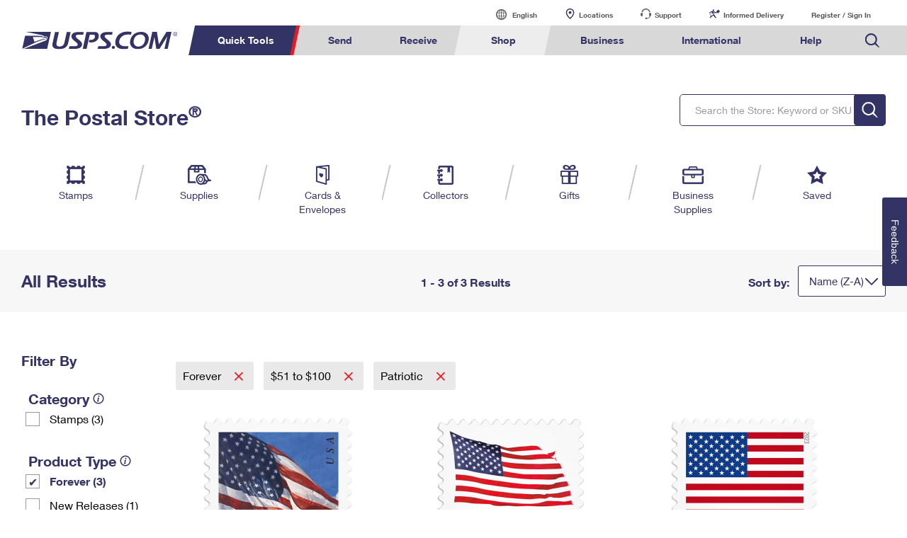

--- FILE ---
content_type: text/css
request_url: https://store.usps.com/global-elements/footer/css/main-sb.css
body_size: 2481
content:
@font-face{font-family:"HelveticaNeueW02-65Medi";src:url("https://www.usps.com/assets/fonts/55f60419-09c3-42bd-b81f-1983ff093852.eot?#iefix");src:url("https://www.usps.com/assets/fonts/55f60419-09c3-42bd-b81f-1983ff093852.eot?#iefix") format("eot"),url("https://www.usps.com/assets/fonts/58ab5075-53ea-46e6-9783-cbb335665f88.svg#58ab5075-53ea-46e6-9783-cbb335665f88") format("svg"),url("https://www.usps.com/assets/fonts/5b4a262e-3342-44e2-8ad7-719998a68134.woff") format("woff"),url("https://www.usps.com/assets/fonts/4a3ef5d8-cfd9-4b96-bd67-90215512f1e5.ttf") format("truetype")}@font-face{font-family:"HelveticaNeueW01-77BdCn 692722";src:url("https://www.usps.com/assets/fonts/83d5bc89-af33-46a9-8fe3-15d87784f50e.eot?#iefix");src:url("https://www.usps.com/assets/fonts/83d5bc89-af33-46a9-8fe3-15d87784f50e.eot?#iefix") format("eot"),url("https://www.usps.com/assets/fonts/d90b3358-e1e2-4abb-ba96-356983a54c22.svg#d90b3358-e1e2-4abb-ba96-356983a54c22") format("svg"),url("https://www.usps.com/assets/fonts/102ab74c-0e84-4fe5-a17a-b20fb643591a.woff") format("woff"),url("https://www.usps.com/assets/fonts/1d146b29-55e2-485b-96aa-5cb628e7e9eb.ttf") format("truetype")}@font-face{font-family:"HelveticaNeueW02-77BdCn 694069";src:url("https://www.usps.com/assets/fonts/b140bbd0-c46d-44cc-9624-d6771c7ef867.eot?#iefix");src:url("https://www.usps.com/assets/fonts/b140bbd0-c46d-44cc-9624-d6771c7ef867.eot?#iefix") format("eot"),url("https://www.usps.com/assets/fonts/877fb191-395b-4a54-bd78-78a0c8a4f363.svg#877fb191-395b-4a54-bd78-78a0c8a4f363") format("svg"),url("https://www.usps.com/assets/fonts/0a4f4fc6-0a6f-48c8-b2ca-d0be41181c3e.woff") format("woff"),url("https://www.usps.com/assets/fonts/b1fc01ad-5910-4abe-b74b-64b80fc93e9d.ttf") format("truetype")}@font-face{font-family:"HelveticaNeueW02-45Ligh";src:url("https://www.usps.com/assets/fonts/88fcd49a-13c7-4d0c-86b1-ad1e258bd75d.eot?#iefix");src:url("https://www.usps.com/assets/fonts/88fcd49a-13c7-4d0c-86b1-ad1e258bd75d.eot?#iefix") format("eot"),url("https://www.usps.com/assets/fonts/48d599a6-92b5-4d43-a4ac-8959f6971853.svg#48d599a6-92b5-4d43-a4ac-8959f6971853") format("svg"),url("https://www.usps.com/assets/fonts/9a2e4855-380f-477f-950e-d98e8db54eac.woff") format("woff"),url("https://www.usps.com/assets/fonts/fa82d0ee-4fbd-4cc9-bf9f-226ad1fcbae2.ttf") format("truetype")}@font-face{font-family:"HelveticaNeueW02-55Roma";src:url("https://www.usps.com/assets/fonts/0b3a3fca-0fad-402b-bd38-fdcbad1ef776.eot?#iefix");src:url("https://www.usps.com/assets/fonts/d5af76d8-a90b-4527-b3a3-182207cc3250.woff") format("woff"),url("https://www.usps.com/assets/fonts/0b3a3fca-0fad-402b-bd38-fdcbad1ef776.eot?#iefix") format("eot"),url("https://www.usps.com/assets/fonts/b68875cb-14a9-472e-8177-0247605124d7.svg#b68875cb-14a9-472e-8177-0247605124d7") format("svg"),url("https://www.usps.com/assets/fonts/1d238354-d156-4dde-89ea-4770ef04b9f9.ttf") format("truetype")}@font-face{font-family:"HelveticaNeueW02-75Bold";src:url("https://www.usps.com/assets/fonts/db853e0e-929b-4272-b420-c946c954cf3a.eot?#iefix");src:url("https://www.usps.com/assets/fonts/db853e0e-929b-4272-b420-c946c954cf3a.eot?#iefix") format("eot"),url("https://www.usps.com/assets/fonts/25e09910-ffc3-4fc4-b0d1-db9a95dface8.svg#25e09910-ffc3-4fc4-b0d1-db9a95dface8") format("svg"),url("https://www.usps.com/assets/fonts/4a9c62ab-b359-4081-8383-a0d1cdebd111.woff") format("woff"),url("https://www.usps.com/assets/fonts/db5f9ba6-05a4-433a-9461-0a6f257a0c3a.ttf") format("truetype")}.visuallyhidden{border:0;clip:rect(0 0 0 0);height:1px;margin:-1px;overflow:hidden;padding:0;position:absolute;width:1px}.hide{display:none}:focus{outline:0}input::-moz-focus-inner{border:0}html{font-size:62.5%;-webkit-font-smoothing:antialiased}body{background:#fff;font-family:"HelveticaNeueW02-55Roma","Helvetica Neue",Helvetica,Arial,sans-serif;font-size:100%;margin:0;min-width:600px;position:relative}.page-wrap.full-width{padding:30px 0}::-webkit-input-placeholder{color:#202020;opacity:1}:-moz-placeholder{color:#202020;opacity:1}::-moz-placeholder{color:#202020;opacity:1}:-ms-input-placeholder{color:#202020;opacity:1}#skip-content{margin:0 auto;max-width:1280px;padding:0 20px;position:relative;width:100%}#skip-nav{background:transparent;color:#fff;font-size:13px;font-size:1.3rem;height:1px;height:0.1rem;line-height:34px;line-height:3.4rem;overflow:hidden;position:absolute;text-align:center;text-decoration:none;-moz-transition:height 200ms ease-out,background 200ms linear;-ms-transition:height 200ms ease-out,background 200ms linear;-webkit-transition:height 200ms ease-out,background 200ms linear;transition:height 200ms ease-out,background 200ms linear;width:230px;z-index:9999}#skip-nav:focus{background:#3575B1;height:34px;height:3.4rem}.page--left-nav .content{margin-left:235px;padding-left:30px}.menu-nav-open .page-wrap{height:100%;left:270px}.menu-nav-open .global-footer--wrap{left:270px}.menu-nav-open #main{height:100%;left:270px;padding-left:30px;position:relative}.page-wrap{-moz-box-sizing:border-box;-webkit-box-sizing:border-box;box-sizing:border-box;display:block;left:0;min-height:592px;padding:30px;position:relative;-moz-transition:left 200ms ease;-ms-transition:left 200ms ease;-webkit-transition:left 200ms ease;transition:left 200ms ease}.page-wrap *,.page-wrap *:before,.page-wrap *:after{-moz-box-sizing:border-box;-webkit-box-sizing:border-box;box-sizing:border-box}#main,#modal-box,#simplemodal-container{font-family:Arial, "Helvetica Neue", Helvetica, sans-serif}#modal-box{font-size:16px}#modal-box #sign-in-form{font-size:10px}#modal-box h3{font-size:13px !important}#modal-box p,#modal-box h4,#modal-box .textarea,#modal-box li,#modal-box label,#modal-box div{font-size:12px !important}@media only screen and (min-width: 959px){.page-wrap{margin:0 auto;max-width:1280px;padding:30px 20px}.page-wrap.full-width{max-width:none}}.left-nav{background-color:#f7f7f7;float:left;width:235px}.left-nav li{border-bottom:1px solid #fff;margin:0 20px}.left-nav li.learn-about{border-bottom:0;border-top:2px solid #e4e4e4;margin:-1px 0 0;padding:0 20px}.left-nav li.learn-about p{color:#333366;font-size:13px;line-height:40px;margin-bottom:0}.left-nav li:last-child{border-bottom:0}.left-nav .left-nav--link{color:#333366;display:block;font-size:13px;line-height:40px;overflow:hidden;position:relative;text-decoration:none;text-overflow:ellipsis;white-space:nowrap}.left-nav .left-nav--link.active{background-color:#002850;border-bottom:1px solid #fff;border-top:1px solid #fff;color:#fff;margin:-1px -20px;padding:0 20px}.left-nav .left-nav--link.active:after{background:url(/global-elements/navigation/images/icon-arrow-white@2x.png) no-repeat 0 0;background-size:50%;content:'';height:20px;position:absolute;right:15px;top:15px;width:14px}.no-touch .left-nav .left-nav--link:hover,.no-touch .left-nav .left-nav--link:focus{background-color:#ececec;color:#202020;margin:0 -20px;padding:0 20px}.no-touch .left-nav .left-nav--link.active:hover,.no-touch .left-nav .left-nav--link.active:focus{background-color:#002850;color:#fff;margin-top:-1px;margin-bottom:-1px}.list li{background:url([data-uri]) no-repeat 4px 4px;margin-bottom:12px;padding-left:20px}.ordered-list{list-style-type:decimal;margin-left:15px;padding-left:10px}.ordered-list li{margin-bottom:12px}.input--wrap{background-color:#ebebeb;border-radius:5px;box-shadow:inset 1px 1px 1px 0px #8f8f8f;display:inline-block;height:40px;height:4rem;position:relative;text-indent:15px;width:330px}.input--wrap--alternate-background{background-color:#fff}.input--field{background:transparent;border:0;color:#202020;display:inline-block;font-family:"HelveticaNeueW02-55Roma","Helvetica Neue",Helvetica,Arial,sans-serif;font-size:13px;font-size:1.3rem;height:40px;height:4rem;line-height:20px;line-height:2rem;outline:0;margin:0;padding:10px 0;-webkit-appearance:none;width:83%}@media only screen and (min-width: 959px){.input--wrap--alternate-background{background-color:#ebebeb}}@media only screen and (max-width: 601px){.content{padding-left:30px}.page--left-nav .content{margin-left:185px}.page-wrap{padding-left:0}.page--navigation,.left-nav{width:185px}.left-nav .left-nav--link.active:after{right:5px}}


--- FILE ---
content_type: application/javascript
request_url: https://store.usps.com/nKObGp/5_GD0/5gJEN/7A/hYwarGQrubVLDL/EmQxAg/RT/U-YGNQOWYB
body_size: 168246
content:
(function(){if(typeof Array.prototype.entries!=='function'){Object.defineProperty(Array.prototype,'entries',{value:function(){var index=0;const array=this;return {next:function(){if(index<array.length){return {value:[index,array[index++]],done:false};}else{return {done:true};}},[Symbol.iterator]:function(){return this;}};},writable:true,configurable:true});}}());(function(){UF();ZvM();RKM();var kj=function(NU){var WL=NU[0]-NU[1];var z2=NU[2]-NU[3];var EK=NU[4]-NU[5];var JK=UW["Math"]["sqrt"](WL*WL+z2*z2+EK*EK);return UW["Math"]["floor"](JK);};var BU=function(Lb){if(UW["document"]["cookie"]){try{var Wj=UW["document"]["cookie"]["split"]('; ');var Fd=null;var NL=null;for(var Bc=0;Bc<Wj["length"];Bc++){var LK=Wj[Bc];if(LK["indexOf"](""["concat"](Lb,"="))===0){var wt=LK["substring"](""["concat"](Lb,"=")["length"]);if(wt["indexOf"]('~')!==-1||UW["decodeURIComponent"](wt)["indexOf"]('~')!==-1){Fd=wt;}}else if(LK["startsWith"](""["concat"](Lb,"_"))){var pg=LK["indexOf"]('=');if(pg!==-1){var Ak=LK["substring"](pg+1);if(Ak["indexOf"]('~')!==-1||UW["decodeURIComponent"](Ak)["indexOf"]('~')!==-1){NL=Ak;}}}}if(NL!==null){return NL;}if(Fd!==null){return Fd;}}catch(vg){return false;}}return false;};var UR=function(){return UW["Math"]["floor"](UW["Math"]["random"]()*100000+10000);};var w2=function(g5,UL){return g5&UL;};var Zv=function(Gj,bG){return Gj^bG;};var m5=function(){if(UW["Date"]["now"]&&typeof UW["Date"]["now"]()==='number'){return UW["Math"]["round"](UW["Date"]["now"]()/1000);}else{return UW["Math"]["round"](+new (UW["Date"])()/1000);}};var VH=function(){return ["\tW_E\r\'","M\v\x07LJ*R\v\v%N",":7{","UXK;c]1a\n%5F0"," wL7O\x00$\b","Y\t\"TL","UNSx","M","","O\\\x40\b\'+\x40J U\f","F\x3fQ","y\b\"!K5Nt\vKM];\x00:J[1O\t","M","l\x00UN","G_N\b","%WJ#","0C4J_","RHZ\f","B0$A+nN","- C\bN","0$J-J\x00N","MG`* GY)J&6$N\"IN","\x404 PWN/&Q7","u_C~uK","\fJT];QJ ","z","\b31+C7J","J\x07Nj\x40\x00\'","ed(.;PHC%6","\vD|]"," QV1T","FXG\r+","\rJOF","TXG*&IQ1d\b- P*H,^\t\tMN]","\x00M$G\b\v(\x07\vVU\t4\n:C,H","AS\\WC","SHL",",*G",")=\nN\x07N_","Q+JN\t1PVL/!HQ+C:2*","JI]\\","\v!6","J\x3fMS]);VQ&U",";grs*S","O0.H{$J,$G\'","\x07I","\x40`(\nV+D\t","<\tr",",KT*T;01\x07","k\v\t#AY+","!\"\n\x40/^","\x07","=B","&}ME8VQ\"N\v8\'L\'BL29","\t\x07\rCK\t\x07$\tJ J$","2\n\x40\'Y]\b","IK\rO%+",")Q7","","\x00\x07\rAUd&E","J8Ri\x40\t=","\x07=W]J4","C0X","\tWN","\fA^L","A",",LY7g\v","*WM)R1- ","\x07\n*EJ\x00^4,EB\x00N","\v\rAUk!*Ph$T\n3K","GW+\x40-\x00C*G,O\tQN","RI\\",".HT","Y",";gG-XY2V\\\v^","20V*F\b{\x07\x00UO\x40;","\bR",".G[ J/(\nV&Y","IF\'AK","M4","\x00NEX","R\' ","Y\b","<\bv","\nN#VXG J",";gu","IF1\x3fAJG\f","MSB\x3fV]6U","A\r","!)G0","C0_#J\x00","+WQ","N\x07AY!J3\x07M4X\bY)\x07\rC","l\x3fCq,O\x40YL{x0KM8xdnFG","\r\b!AJO(","=%`","\n/0G6[","&\x00O3JN,\rF","U\v)1","Q&YB.MOB","LC","7KL","IH~","3N6N!N\rJ","Y0R))"," C\bH$MPL&Gk,A,","DM\nPJ","9#Oseq<>","/B_+AI\x40\v\b<","^E\r!P`","\x07vDY$&PU$U","\rGKE","IL","<\x40","KQL4\x07;L","K]3","","GL\b0F","AT K\t4N/b\t","rOF\t<A","W\tp","95\n","(R","B!","<AL\fR\n","}i\tVQ(O\v6 OO6X\v\rWOGD\x07oTJ,K)3\n5J^\bH","N\x00\tGt]\v","G5","$AN)","MV6C\r N\"H\bF\b\b\rvXQ","&P1N_>\vKM]","2t\x07\nVjH=gW+\x40-","Iip!b)<l\n/{P"];};var Xv=function(){return xX.apply(this,[zO,arguments]);};var UA=function(){return UW["window"]["navigator"]["userAgent"]["replace"](/\\|"/g,'');};var DL=function(){return LA.apply(this,[b0,arguments]);};var FU=function AH(M2,wv){'use strict';var Fk=AH;switch(M2){case VS:{AA.push(mk);var N5;return N5=new (UW[Cc()[HK(cv)].call(null,l5,cv,R5,D5({}),xU,zd)])()[sb()[bL(OG)].apply(null,[pX,OG,gR,rc])](),AA.pop(),N5;}break;case g3:{return this;}break;case FX:{return this;}break;case kW:{var mH=wv[xq];var N2=wv[PW];AA.push(V2);var VV;var At;var qU;var kH;var xV=tk()[pv(OG)].call(null,lH,q4,KU);var vR=mH[W5()[QG(Uj)].call(null,Hk,sv)](xV);for(kH=gH;FH(kH,vR[g2()[sG(gH)](lk,pK,dk)]);kH++){VV=WK(w2(KA(N2,Ec),Rd[CL]),vR[g2()[sG(gH)](lk,MU,dk)]);N2*=Rd[wg];N2&=Rd[Ec];N2+=Rd[XR];N2&=Rd[Yc];At=WK(w2(KA(N2,Ec),Rd[CL]),vR[g2()[sG(gH)](lk,cc,dk)]);N2*=Rd[wg];N2&=Rd[Ec];N2+=Rd[XR];N2&=Rd[Yc];qU=vR[VV];vR[VV]=vR[At];vR[At]=qU;}var Wv;return Wv=vR[s5(typeof EL()[xL(wk)],GH('',[][[]]))?EL()[xL(OG)](rc,l0):EL()[xL(XR)](lj,ng)](xV),AA.pop(),Wv;}break;case Lm:{var Ud=wv[xq];AA.push(Ec);var Mg=new (UW[I5()[Ik(QL)](Oc,ZK,Db,Fc,Uj,ZL)])();var vc=Mg[jc()[Vc(qL)].apply(null,[SH,CL,Rk,Eg,Db,cA])](Ud);var Ov=Sv()[J2(xU)].call(null,D2,Sb);vc[s5(typeof tk()[pv(k5)],GH([],[][[]]))?tk()[pv(s9)](QY,pr,MP):tk()[pv(qL)].call(null,jG,zZ,nJ)](function(bZ){AA.push(Wp);Ov+=UW[Sv()[J2(Uj)](q,Ec)][Np()[EZ(hJ)](bN,YB)](bZ);AA.pop();});var mf;return mf=UW[Sv()[J2(dB)](gI,px)](Ov),AA.pop(),mf;}break;case xO:{var IJ=wv[xq];var JY=wv[PW];var FN=wv[RX];AA.push(gr);IJ[JY]=FN[Cc()[HK(fI)].call(null,dr,Db,s9,Ff,Tn,HJ)];AA.pop();}break;case T4:{AA.push(Pb);try{var El=AA.length;var Wr=D5([]);var t6=GH(UW[W5()[QG(Eg)](hZ,fp)](UW[Np()[EZ(bN)](Rn,bP)][wr(typeof Np()[EZ(k5)],GH([],[][[]]))?Np()[EZ(Db)].apply(null,[kn,Zw]):Np()[EZ(h9)](Sb,AS)]),AZ(UW[W5()[QG(Eg)](hZ,fp)](UW[s5(typeof Np()[EZ(QY)],GH([],[][[]]))?Np()[EZ(bN)].call(null,Rn,bP):Np()[EZ(Db)].call(null,QP,Pr)][Np()[EZ(zN)].apply(null,[UY,sM])]),k5));t6+=GH(AZ(UW[W5()[QG(Eg)](hZ,fp)](UW[Np()[EZ(bN)].call(null,Rn,bP)][Cc()[HK(dB)].call(null,KN,D5({}),ZN,sr,Il,rr)]),fI),AZ(UW[s5(typeof W5()[QG(rc)],'undefined')?W5()[QG(Eg)].apply(null,[hZ,fp]):W5()[QG(CL)](Rx,m8)](UW[Np()[EZ(bN)](Rn,bP)][EL()[xL(jZ)](px,N1)]),Db));t6+=GH(AZ(UW[W5()[QG(Eg)](hZ,fp)](UW[Np()[EZ(bN)].apply(null,[Rn,bP])][Np()[EZ(gx)](Yr,B4)]),xU),AZ(UW[wr(typeof W5()[QG(QL)],'undefined')?W5()[QG(CL)](Ol,Cr):W5()[QG(Eg)].apply(null,[hZ,fp])](UW[Np()[EZ(bN)](Rn,bP)][tk()[pv(gw)](pY,X3,vr)]),Rd[OT]));t6+=GH(AZ(UW[W5()[QG(Eg)](hZ,fp)](UW[Np()[EZ(bN)].call(null,Rn,bP)][Iw()[mT(wk)].apply(null,[s9,D5(D5({})),F6,MU,pN])]),CL),AZ(UW[W5()[QG(Eg)](hZ,fp)](UW[Np()[EZ(bN)].apply(null,[Rn,bP])][I5()[Ik(dB)](QY,gH,p8,QT,OG,F6)]),wg));t6+=GH(AZ(UW[W5()[QG(Eg)](hZ,fp)](UW[wr(typeof Np()[EZ(zN)],GH([],[][[]]))?Np()[EZ(Db)](ff,xw):Np()[EZ(bN)].apply(null,[Rn,bP])][tk()[pv(cr)].call(null,RJ,PY,XR)]),Ec),AZ(UW[W5()[QG(Eg)](hZ,fp)](UW[Np()[EZ(bN)].call(null,Rn,bP)][Np()[EZ(jZ)](cr,SO)]),Rd[dB]));t6+=GH(AZ(UW[W5()[QG(Eg)](hZ,fp)](UW[Np()[EZ(bN)].apply(null,[Rn,bP])][Sv()[J2(fp)].apply(null,[F1,Jn])]),Rd[s9]),AZ(UW[s5(typeof W5()[QG(Yc)],GH('',[][[]]))?W5()[QG(Eg)](hZ,fp):W5()[QG(CL)](sw,QN)](UW[wr(typeof Np()[EZ(Yc)],GH([],[][[]]))?Np()[EZ(Db)].call(null,xU,D8):Np()[EZ(bN)](Rn,bP)][s5(typeof jc()[Vc(wk)],GH(s5(typeof Sv()[J2(xU)],GH('',[][[]]))?Sv()[J2(xU)](P,Sb):Sv()[J2(Ec)].apply(null,[hr,bl]),[][[]]))?jc()[Vc(cv)].apply(null,[RI,WI,F6,jZ,gw,OJ]):jc()[Vc(Ec)].apply(null,[rY,YP,K8,Rn,D5(gH),pw])]),Rd[qT]));t6+=GH(AZ(UW[W5()[QG(Eg)].apply(null,[hZ,fp])](UW[Np()[EZ(bN)].call(null,Rn,bP)][W5()[QG(fp)].apply(null,[Xw,gf])]),qL),AZ(UW[W5()[QG(Eg)].call(null,hZ,fp)](UW[Np()[EZ(bN)](Rn,bP)][Sv()[J2(KU)](YN,hB)]),Rd[dk]));t6+=GH(AZ(UW[W5()[QG(Eg)](hZ,fp)](UW[Np()[EZ(bN)](Rn,bP)][Sv()[J2(CZ)](Q5,XR)]),bN),AZ(UW[W5()[QG(Eg)](hZ,fp)](UW[s5(typeof Np()[EZ(cr)],GH([],[][[]]))?Np()[EZ(bN)](Rn,bP):Np()[EZ(Db)](fb,ql)][EL()[xL(An)].call(null,W9,nV)]),cv));t6+=GH(AZ(UW[W5()[QG(Eg)](hZ,fp)](UW[Np()[EZ(bN)](Rn,bP)][wr(typeof g2()[sG(WI)],'undefined')?g2()[sG(wg)].call(null,sY,vr,Br):g2()[sG(fp)](wN,nb,QT)]),WI),AZ(UW[W5()[QG(Eg)].apply(null,[hZ,fp])](UW[Np()[EZ(bN)](Rn,bP)][s5(typeof I5()[Ik(Db)],'undefined')?I5()[Ik(q8)].apply(null,[nb,II,XT,OI,dB,F6]):I5()[Ik(Db)].call(null,D5(D5(gH)),kn,jZ,wp,AB,hn)]),OG));t6+=GH(AZ(UW[W5()[QG(Eg)].apply(null,[hZ,fp])](UW[Np()[EZ(bN)](Rn,bP)][Sv()[J2(Fc)].apply(null,[zn,Tn])]),Rd[ZN]),AZ(UW[W5()[QG(Eg)].call(null,hZ,fp)](UW[Np()[EZ(bN)].call(null,Rn,bP)][EL()[xL(Gr)](SN,Ht)]),q8));t6+=GH(AZ(UW[s5(typeof W5()[QG(h9)],GH('',[][[]]))?W5()[QG(Eg)].call(null,hZ,fp):W5()[QG(CL)].apply(null,[OY,CP])](UW[Np()[EZ(bN)](Rn,bP)][EL()[xL(Rn)](k5,br)]),dk),AZ(UW[wr(typeof W5()[QG(dk)],GH('',[][[]]))?W5()[QG(CL)](ZK,w9):W5()[QG(Eg)](hZ,fp)](UW[s5(typeof Np()[EZ(WI)],GH('',[][[]]))?Np()[EZ(bN)].apply(null,[Rn,bP]):Np()[EZ(Db)].call(null,Vr,Un)][g2()[sG(KU)].apply(null,[Vd,Yc,UY])]),wk));t6+=GH(AZ(UW[W5()[QG(Eg)].apply(null,[hZ,fp])](UW[s5(typeof Np()[EZ(cA)],GH('',[][[]]))?Np()[EZ(bN)].call(null,Rn,bP):Np()[EZ(Db)](jn,CN)][W5()[QG(KU)](SL,Uj)]),fM[wr(typeof I5()[Ik(wk)],GH([],[][[]]))?I5()[Ik(Db)](jr,ZN,sv,Jn,Zw,rP):I5()[Ik(dk)](mp,dB,SN,D5({}),xU,Hw)]()),AZ(UW[W5()[QG(Eg)](hZ,fp)](UW[s5(typeof Np()[EZ(wP)],GH([],[][[]]))?Np()[EZ(bN)].apply(null,[Rn,bP]):Np()[EZ(Db)](QI,nl)][tk()[pv(O6)].call(null,jr,cU,ZN)]),p8));t6+=GH(AZ(UW[W5()[QG(Eg)](hZ,fp)](UW[s5(typeof Np()[EZ(CL)],GH([],[][[]]))?Np()[EZ(bN)](Rn,bP):Np()[EZ(Db)].apply(null,[LB,Un])][tk()[pv(I6)](k5,Qf,SY)]),Rd[rc]),AZ(UW[W5()[QG(Eg)](hZ,fp)](UW[wr(typeof Np()[EZ(k5)],GH('',[][[]]))?Np()[EZ(Db)](j9,Zb):Np()[EZ(bN)](Rn,bP)][Np()[EZ(An)].apply(null,[h9,FJ])]),s9));t6+=GH(AZ(UW[s5(typeof W5()[QG(QL)],'undefined')?W5()[QG(Eg)](hZ,fp):W5()[QG(CL)](WZ,r9)](UW[Np()[EZ(bN)].call(null,Rn,bP)][tk()[pv(wZ)].call(null,Wx,XI,sv)]),qT),AZ(UW[W5()[QG(Eg)].apply(null,[hZ,fp])](UW[wr(typeof Np()[EZ(nJ)],GH([],[][[]]))?Np()[EZ(Db)].call(null,Hp,Yp):Np()[EZ(bN)](Rn,bP)][Np()[EZ(Gr)](cv,UU)]),ZN));t6+=GH(AZ(UW[wr(typeof W5()[QG(p8)],GH([],[][[]]))?W5()[QG(CL)](z8,tI):W5()[QG(Eg)](hZ,fp)](UW[Np()[EZ(bN)](Rn,bP)][I5()[Ik(wk)](p8,jr,OT,D5(gH),p8,cf)]),rc),AZ(UW[wr(typeof W5()[QG(cv)],GH('',[][[]]))?W5()[QG(CL)](Pp,Z6):W5()[QG(Eg)](hZ,fp)](UW[Np()[EZ(bN)](Rn,bP)][Np()[EZ(Rn)](gx,Y5)]),nJ));t6+=GH(AZ(UW[W5()[QG(Eg)].call(null,hZ,fp)](UW[Np()[EZ(bN)](Rn,bP)][tk()[pv(C9)](jN,LJ,cv)]),SN),AZ(UW[W5()[QG(Eg)](hZ,fp)](UW[wr(typeof Np()[EZ(dk)],GH('',[][[]]))?Np()[EZ(Db)](Mf,qf):Np()[EZ(bN)].call(null,Rn,bP)][EL()[xL(sI)](SH,Dt)]),pw));t6+=GH(GH(AZ(UW[W5()[QG(Eg)](hZ,fp)](UW[Np()[EZ(QL)](fp,GU)][wr(typeof tk()[pv(s9)],GH([],[][[]]))?tk()[pv(qL)].apply(null,[kZ,lr,Yc]):tk()[pv(Eg)].call(null,pK,Ab,MP)]),Oc),AZ(UW[W5()[QG(Eg)].call(null,hZ,fp)](UW[Np()[EZ(bN)].apply(null,[Rn,bP])][sb()[bL(dk)](f9,QL,jf,SY)]),Rd[nJ])),AZ(UW[W5()[QG(Eg)](hZ,fp)](UW[Np()[EZ(bN)](Rn,bP)][Np()[EZ(sI)].apply(null,[sI,xn])]),Il));var t8;return t8=t6[Iw()[mT(cv)](Ec,D5(gH),Hn,Fw,QY)](),AA.pop(),t8;}catch(WT){AA.splice(Lf(El,k5),Infinity,Pb);var Lx;return Lx=Sv()[J2(fI)](jV,hJ),AA.pop(),Lx;}AA.pop();}break;case pE:{AA.push(V6);var Kr=[s5(typeof jc()[Vc(wg)],'undefined')?jc()[Vc(QL)](YI,Oc,fl,MU,mp,QL):jc()[Vc(Ec)].call(null,tT,EY,CL,rc,CL,OT),I5()[Ik(bN)](UI,f8,Jn,cr,cv,hT),jc()[Vc(bN)](zZ,q8,pJ,sv,q8,D5({})),wr(typeof Np()[EZ(fI)],GH([],[][[]]))?Np()[EZ(Db)](MU,lj):Np()[EZ(KU)](Hf,OU),wr(typeof W5()[QG(rc)],GH('',[][[]]))?W5()[QG(CL)](Af,Cx):W5()[QG(I6)](vL,hJ),EL()[xL(Fc)](mp,vj),I5()[Ik(cv)].call(null,D5([]),mp,I6,dk,rc,IZ),Iw()[mT(q8)](OG,bx,IZ,QT,k5),s5(typeof tk()[pv(s9)],GH('',[][[]]))?tk()[pv(Ff)](E8,Gk,Gr):tk()[pv(qL)](wJ,D6,qT),tk()[pv(QT)].apply(null,[bx,PF,jZ]),wr(typeof sb()[bL(CL)],'undefined')?sb()[bL(wg)](v9,xf,Rf,Jn):sb()[bL(dB)].apply(null,[OT,hJ,fl,fI]),g2()[sG(O6)].call(null,jR,Gr,qL),tk()[pv(Cx)](bN,Kl,R5),Cc()[HK(WI)](hY,D5(D5({})),Ff,D5(D5([])),h9,U8),EL()[xL(R5)].apply(null,[OG,Zl]),Np()[EZ(CZ)].apply(null,[jN,zt]),EL()[xL(h9)](YY,JP),W5()[QG(wZ)](MA,Il),Cc()[HK(OG)](C9,vr,cA,QY,cA,pJ),Np()[EZ(Fc)](Oc,Ij),g2()[sG(I6)].apply(null,[q,TP,qp]),tk()[pv(TP)].apply(null,[kI,Bb,q8]),I5()[Ik(WI)].apply(null,[nP,vY,cc,SN,cA,LZ]),Np()[EZ(R5)].apply(null,[O6,tU]),g2()[sG(wZ)](hG,k5,KN),wr(typeof tk()[pv(Eg)],GH('',[][[]]))?tk()[pv(qL)](B8,hp,R5):tk()[pv(QY)].apply(null,[QT,Yd,p8]),I5()[Ik(OG)](D5(D5({})),OJ,Db,D5([]),q8,Tw)];if(O9(typeof UW[Sv()[J2(C9)](P,An)][Sv()[J2(Eg)].call(null,EV,ZJ)],Sv()[J2(WI)](PK,Ff))){var rf;return AA.pop(),rf=null,rf;}var df=Kr[g2()[sG(gH)].apply(null,[Fn,QL,dk])];var zI=Sv()[J2(xU)](gG,Sb);for(var AT=gH;FH(AT,df);AT++){var kp=Kr[AT];if(s5(UW[Sv()[J2(C9)](P,An)][s5(typeof Sv()[J2(CL)],'undefined')?Sv()[J2(Eg)](EV,ZJ):Sv()[J2(Ec)].call(null,M9,lx)][kp],undefined)){zI=Sv()[J2(xU)].call(null,gG,Sb)[Np()[EZ(ZN)].call(null,wP,kk)](zI,s5(typeof W5()[QG(I6)],'undefined')?W5()[QG(C9)](rd,CZ):W5()[QG(CL)].apply(null,[CZ,IN]))[Np()[EZ(ZN)].apply(null,[wP,kk])](AT);}}var kr;return AA.pop(),kr=zI,kr;}break;case J4:{var rl=wv[xq];var Jx;AA.push(qJ);return Jx=tf(sO,[W5()[QG(ZN)](v5,WI),rl]),AA.pop(),Jx;}break;case wM:{AA.push(tp);var nw;return nw=UW[Np()[EZ(Eg)](sr,zV)][W5()[QG(Cx)](GE,dk)],AA.pop(),nw;}break;case j4:{return this;}break;case M3:{AA.push(qZ);this[s5(typeof sb()[bL(SN)],GH(Sv()[J2(xU)](zl,Sb),[][[]]))?sb()[bL(CL)](h9,xU,j6,Zf):sb()[bL(wg)](Bx,JN,GJ,MU)]=D5(Rd[Db]);var Pf=this[tk()[pv(ZN)](MB,OU,k5)][gH][s5(typeof I5()[Ik(p8)],GH(Sv()[J2(xU)].apply(null,[zl,Sb]),[][[]]))?I5()[Ik(Yc)].call(null,bN,kx,Rn,D5(D5(k5)),Yc,Ax):I5()[Ik(Db)](Il,sY,CL,Yc,qw,E9)];if(wr(s5(typeof W5()[QG(cA)],'undefined')?W5()[QG(qT)].apply(null,[lJ,Oc]):W5()[QG(CL)](bY,wx),Pf[W5()[QG(wk)](AI,d6)]))throw Pf[tk()[pv(p8)].call(null,q8,Ok,KU)];var ZI;return ZI=this[Iw()[mT(WI)].apply(null,[xU,D5(k5),c9,[hP,fI],nb])],AA.pop(),ZI;}break;case Ch:{AA.push(cx);try{var n8=AA.length;var z9=D5(PW);var Op;return Op=D5(D5(UW[Np()[EZ(bN)](Rn,sY)][g2()[sG(Eg)].call(null,q6,D5(D5({})),Fc)])),AA.pop(),Op;}catch(Nn){AA.splice(Lf(n8,k5),Infinity,cx);var BJ;return AA.pop(),BJ=D5({}),BJ;}AA.pop();}break;case FW:{AA.push(qP);try{var zP=AA.length;var JI=D5(PW);var rN;return rN=D5(D5(UW[Np()[EZ(bN)](Rn,kw)][g2()[sG(C9)](dV,D5(D5(gH)),Il)])),AA.pop(),rN;}catch(tN){AA.splice(Lf(zP,k5),Infinity,qP);var Or;return AA.pop(),Or=D5(D5(xq)),Or;}AA.pop();}break;case c1:{AA.push(hf);var UZ;return UZ=D5(D5(UW[Np()[EZ(bN)](Rn,P9)][EL()[xL(gx)](CI,Kj)])),AA.pop(),UZ;}break;case IE:{var UT;AA.push(L6);return UT=Np()[EZ(QY)].call(null,p8,d8),AA.pop(),UT;}break;case PW:{var kf=wv[xq];var b6=wv[PW];var U6;AA.push(VN);return U6=GH(UW[tk()[pv(Tn)](Il,t5,Zb)][Sv()[J2(wZ)](JZ,mp)](F9(UW[tk()[pv(Tn)].call(null,Il,t5,Db)][tk()[pv(Oc)].call(null,xU,jw,O6)](),GH(Lf(b6,kf),fM[s5(typeof EL()[xL(wk)],GH([],[][[]]))?EL()[xL(wZ)].apply(null,[qp,kg]):EL()[xL(XR)].call(null,M9,bP)]()))),kf),AA.pop(),U6;}break;case xS:{var fw=wv[xq];AA.push(Rr);if(s5(typeof fw,tk()[pv(cv)].call(null,p8,E1,Yc))){var PZ;return PZ=Sv()[J2(xU)].apply(null,[sS,Sb]),AA.pop(),PZ;}var sT;return sT=fw[Np()[EZ(wZ)](X8,KH)](new (UW[s5(typeof Sv()[J2(Il)],GH('',[][[]]))?Sv()[J2(QY)](QV,O6):Sv()[J2(Ec)](VT,Cb)])(g2()[sG(Il)](hG,pK,bN),s5(typeof Cc()[HK(Tn)],GH(Sv()[J2(xU)](sS,Sb),[][[]]))?Cc()[HK(QL)].call(null,Ll,jZ,q8,Ml,k5,Bp):Cc()[HK(k5)].call(null,rp,qT,wZ,gx,vB,Tn)),g2()[sG(V9)].call(null,VG,CZ,gx))[Np()[EZ(wZ)].call(null,X8,KH)](new (UW[Sv()[J2(QY)](QV,O6)])(Np()[EZ(C9)](vB,C2),Cc()[HK(QL)](Ll,KU,cA,Jn,k5,Bp)),Sv()[J2(gw)].apply(null,[PU,qP]))[Np()[EZ(wZ)].apply(null,[X8,KH])](new (UW[wr(typeof Sv()[J2(TP)],GH('',[][[]]))?Sv()[J2(Ec)](HY,G6):Sv()[J2(QY)](QV,O6)])(g2()[sG(wP)](Cv,mp,pw),Cc()[HK(QL)].apply(null,[Ll,qL,fp,D5(D5([])),k5,Bp])),g2()[sG(Ff)].call(null,gV,D5(gH),XR))[Np()[EZ(wZ)].apply(null,[X8,KH])](new (UW[Sv()[J2(QY)].apply(null,[QV,O6])])(g2()[sG(QT)].apply(null,[hv,p8,Vx]),Cc()[HK(QL)](Ll,Rn,mp,mp,k5,Bp)),Sv()[J2(cr)].apply(null,[GR,d6]))[Np()[EZ(wZ)](X8,KH)](new (UW[Sv()[J2(QY)].apply(null,[QV,O6])])(s5(typeof Sv()[J2(Cx)],GH('',[][[]]))?Sv()[J2(O6)](Lc,sI):Sv()[J2(Ec)].apply(null,[Yf,f8]),Cc()[HK(QL)](Ll,nb,pK,qT,k5,Bp)),I5()[Ik(qL)](D5(D5([])),Bx,qL,Cx,fI,Y8))[Np()[EZ(wZ)].call(null,X8,KH)](new (UW[Sv()[J2(QY)](QV,O6)])(W5()[QG(cA)](jG,mp),Cc()[HK(QL)](Ll,sI,fp,O6,k5,Bp)),g2()[sG(Cx)].apply(null,[EH,pN,YY]))[Np()[EZ(wZ)].call(null,X8,KH)](new (UW[Sv()[J2(QY)](QV,O6)])(EL()[xL(Eg)].apply(null,[C9,Dn]),Cc()[HK(QL)](Ll,D5([]),Db,dk,k5,Bp)),W5()[QG(Il)](CV,An))[Np()[EZ(wZ)](X8,KH)](new (UW[Sv()[J2(QY)](QV,O6)])(Sv()[J2(I6)].call(null,Mk,bN),Cc()[HK(QL)](Ll,fp,gH,QT,k5,Bp)),W5()[QG(V9)].call(null,GT,fI))[jc()[Vc(XR)].apply(null,[OT,Tn,Gn,Il,Jn,cr])](gH,Rd[hJ]),AA.pop(),sT;}break;case rW:{var Lw;AA.push(Wf);return Lw=wr(typeof UW[Np()[EZ(bN)](Rn,ml)][Iw()[mT(dk)].apply(null,[OG,XT,Px,jx,wg])],Cc()[HK(xU)](SY,ZN,sv,gH,Ec,Rw))||wr(typeof UW[Np()[EZ(bN)](Rn,ml)][EL()[xL(zN)].apply(null,[V9,wb])],Cc()[HK(xU)](SY,V9,Ff,WI,Ec,Rw))||wr(typeof UW[s5(typeof Np()[EZ(dk)],'undefined')?Np()[EZ(bN)].apply(null,[Rn,ml]):Np()[EZ(Db)](vp,lJ)][sb()[bL(q8)](fZ,p8,Br,WJ)],Cc()[HK(xU)](SY,Kx,ZL,qP,Ec,Rw)),AA.pop(),Lw;}break;case xq:{var HZ=wv[xq];var Vp=wv[PW];var rx=wv[RX];return HZ[Vp]=rx;}break;case pW:{var xr=wv[xq];AA.push(R6);var nr=UW[tk()[pv(bN)].call(null,nb,It,Kx)](xr);var LT=[];for(var kB in nr)LT[W5()[QG(xU)](SG,OG)](kB);LT[Np()[EZ(cr)].apply(null,[Bx,Uc])]();var TN;return TN=function Gl(){AA.push(Un);for(;LT[g2()[sG(gH)](Hk,I6,dk)];){var rb=LT[sb()[bL(cv)](fx,Db,U8,bx)]();if(x9(rb,nr)){var kJ;return Gl[s5(typeof Cc()[HK(wk)],GH(Sv()[J2(xU)].apply(null,[K0,Sb]),[][[]]))?Cc()[HK(fI)](dr,D5([]),C9,wP,Tn,Ix):Cc()[HK(k5)].call(null,RZ,D5([]),R5,Sb,x6,PN)]=rb,Gl[sb()[bL(CL)].apply(null,[h9,xU,OP,Gr])]=D5(k5),AA.pop(),kJ=Gl,kJ;}}Gl[sb()[bL(CL)].apply(null,[h9,xU,OP,bN])]=D5(gH);var rw;return AA.pop(),rw=Gl,rw;},AA.pop(),TN;}break;case I1:{var nI=wv[xq];var Ar=wv[PW];var LN=wv[RX];AA.push(fZ);try{var k6=AA.length;var Fr=D5(PW);var z6;return z6=tf(sO,[W5()[QG(wk)](x8,d6),Cc()[HK(Yc)](gw,Uj,jZ,H6,CL,TZ),tk()[pv(p8)].apply(null,[q8,wG,YY]),nI.call(Ar,LN)]),AA.pop(),z6;}catch(Bn){AA.splice(Lf(k6,k5),Infinity,fZ);var rB;return rB=tf(sO,[wr(typeof W5()[QG(pN)],GH([],[][[]]))?W5()[QG(CL)](hr,Df):W5()[QG(wk)](x8,d6),W5()[QG(qT)](sN,Oc),tk()[pv(p8)].apply(null,[q8,wG,gx]),Bn]),AA.pop(),rB;}AA.pop();}break;}};var np=function BI(fY,Tf){var lw=BI;do{switch(fY){case GM:{cA=fI+Yc+wg*Db;Ec=wg*k5+fI+Db-xU;Q6=cA*Db*CL-wg-Ec;px=cA*xU+fI-Db-k5;fY+=Pq;}break;case m3:{fY=TS;A8=CL*SH+wg*k5*Ec;f6=cA*Db*Tn;Ur=Ec+SH*XR-wg-Yc;ZY=XR*Ec*CL+cA+fI;SJ=cA*Ec-XR*k5+wg;}break;case U4:{GY=XR*SH+Tn-Ec*xU;KB=Ec*Tn*wg+Yc+Db;qB=SH*Yc+fI+xU-XR;SI=k5-Db+SH*CL-fI;k8=SH*CL-k5+Tn*XR;QB=cA*XR-Ec-Yc*xU;pn=cA+xU+SH*Ec+XR;fY+=BE;}break;case Pz:{for(var Ul=Lf(Kf.length,k5);Aw(Ul,gH);Ul--){var V8=WK(Lf(GH(Ul,KY),AA[Lf(AA.length,k5)]),n9.length);var IY=Dw(Kf,Ul);var BP=Dw(n9,V8);qI+=BI(EM,[w2(wf(Vn(IY),Vn(BP)),wf(IY,BP))]);}fY+=X4;}break;case nm:{fY=Rs;Sw=XR*SH+cA+Yc;Qr=SH*CL-wg-k5+cA;V2=cA+Ec*SH*k5+CL;Ir=Ec-XR*xU+Db*SH;Bp=SH*Ec-wg+Tn*cA;FJ=wg*SH+Tn*Ec+fI;}break;case MX:{fY=A1;lk=SH*XR-Tn*wg-CL;lj=CL*SH-Yc-XR*Tn;dT=cA+XR+SH*wg+Db;Uf=SH+cA*Tn+CL;AN=cA*k5*Yc-Tn;ST=SH*Ec-CL*xU-k5;}break;case Mz:{JP=Ec*SH+cA*Tn+Yc;hx=Tn*CL*xU*Ec-Yc;fY=EX;Vf=SH*CL+XR-Ec+fI;j6=CL*SH+fI-XR*Ec;cP=k5*wg+XR+CL*SH;hw=SH*Tn-Yc+k5+cA;}break;case z0:{mN=SH*Tn-Db+wg*k5;Xp=SH*CL-Yc-Tn*wg;zx=fI*Tn*Yc+cA*wg;UB=XR+k5+cA+xU*SH;zB=SH*Ec-Tn-wg-Yc;RN=Db+wg*CL*Yc-xU;fY+=G0;K8=Yc*Ec-wg+SH*Tn;}break;case V:{BZ=XR-k5-Tn+wg*SH;OZ=SH*Tn-Db-fI+k5;cn=SH*Tn+Db-Yc-cA;fY=ms;pf=XR*SH+wg+cA+Ec;RY=wg*SH+CL+Tn*Yc;VT=XR*Yc+fI+SH;vf=Yc*XR*CL-SH+xU;}break;case l3:{qx=wg*SH-k5-CL+fI;Rk=xU+wg+SH*k5-fI;J6=Ec+fI+SH;kP=Ec-CL+wg+xU+SH;TI=Ec+SH+fI*Db;CI=Yc-wg+fI*CL+SH;fY=N;}break;case FM:{if(Aw(Zp,gH)){do{jP+=cp[Zp];Zp--;}while(Aw(Zp,gH));}fY=c4;return jP;}break;case X4:{Zb=xU*cA-Db-Ec*wg;zN=fI*cA-wg-xU*k5;UI=Tn+CL*Ec+Yc;fY=Gq;sr=wg+Yc+fI*cA-Tn;vr=Yc*Tn+cA-xU*k5;Sb=wg*Yc+k5+Db+Ec;}break;case ss:{HN=xU-Ec+SH+fI+Yc;xI=cA*fI+xU*k5*SH;sp=XR+CL*Tn*cA-k5;fY+=kM;wJ=SH*Yc-CL*xU*XR;nZ=Yc-Tn+Ec*SH;IP=SH*XR+Tn-Db-wg;}break;case TS:{M6=Yc+Db+cA*k5*wg;dl=Ec*Tn*cA-SH*xU;fY=Gm;CB=XR+CL*Db*wg*xU;gp=fI+SH*Db-xU*CL;}break;case s4:{Vw=Db*Yc*wg+Ec+cA;gZ=SH*XR-cA;MB=XR+k5+SH+Ec*xU;AY=cA*k5*Yc-CL+XR;d9=SH*xU+Ec+XR;CJ=SH*CL+wg-Db+cA;VP=Db+xU*SH+Yc-fI;fY=Zh;RZ=Db+Tn*cA+Ec-k5;}break;case vW:{KU=Ec*wg-CL;fY=cE;cr=Tn-wg+XR+cA+Db;C9=CL*Yc-fI-xU-wg;TP=cA+xU+Tn+Ec-Yc;hJ=fI*XR-k5+Yc-Tn;I6=k5*Db+fI+Tn*Ec;}break;case H0:{dp=SH*Ec-XR*fI*CL;fY+=xz;d6=k5-XR-Db+xU*cA;Gn=k5-cA+SH*Yc+fI;KZ=Ec*SH-xU*Tn-CL;gN=Ec*Yc+Tn*Db*wg;Cl=Tn*wg+Db*SH*fI;nf=SH*XR-Yc*Ec+cA;}break;case Aq:{JJ=SH*CL+wg+Ec-XR;lN=SH*Ec-CL-xU+Tn;tT=SH*CL+wg*XR+Ec;YI=SH*Tn+k5-CL*cA;hT=SH*Yc-XR+Tn;Af=Yc*cA+xU-Db*fI;fY=f3;xf=Ec*SH-cA*XR-Db;}break;case Cs:{CY=Tn*XR+Yc+cA*k5;Ix=SH*Yc-fI+xU-wg;fY+=x3;XN=SH*XR+Tn-cA;sY=xU-XR+Ec*SH-Tn;wp=fI+Tn*Ec+Yc+cA;M8=Yc+cA*Tn+Db*SH;}break;case wS:{return LA(Z3,[qI]);}break;case Vh:{L9=Tn*SH-cA-CL-Yc;Bf=fI+wg+Tn+SH*CL;l6=SH*Tn-Ec+k5;KT=SH+Ec*CL-wg-fI;fY-=wM;PN=XR+wg+Yc*cA;LZ=CL-xU*wg+Yc*SH;sP=xU*cA+CL+Tn-Db;}break;case EX:{fY-=HQ;x6=Yc+SH*wg-Ec*cA;bn=Ec*k5*cA-wg+xU;dP=SH+wg*fI*XR*CL;bp=SH*wg-Tn*CL+xU;N8=SH*xU+cA*Tn+wg;W6=xU*XR*CL+Tn;Kp=xU*Yc*CL+Tn+SH;nN=Yc-Ec+cA*wg-xU;}break;case Js:{gP=Ec*SH+Yc*wg+XR;lB=CL*SH+Yc*Tn-Db;P6=SH*XR+xU+wg*CL;fY=g3;ZB=SH*XR+Ec-cA+CL;c9=xU+SH*Tn+wg+cA;NZ=XR+wg*cA*k5*xU;WN=Ec*cA-wg+k5-fI;Qn=SH*Ec*k5+cA-Yc;}break;case RQ:{return PP;}break;case D3:{QP=cA*XR+SH-Ec-Db;fY-=ls;Up=k5+SH*CL-cA;lb=k5+fI*cA*XR-Ec;dx=Db*xU*cA-SH;XZ=Yc*SH-k5-Tn-cA;vZ=wg*cA-XR+fI*k5;}break;case tE:{var C8=Tf[xq];var KY=Tf[PW];var n9=HT[px];fY=Pz;var qI=GH([],[]);var Kf=HT[C8];}break;case DF:{Cw=CL*SH-Tn*Yc-XR;LI=SH*Tn+Yc-Ec;pN=Tn*XR*fI+CL*k5;fY+=PS;MP=XR*Yc+fI+Tn;rJ=XR+cA+xU*SH+wg;rY=SH*Yc+Tn-Ec*CL;cI=Ec*XR*fI*CL+wg;ln=SH*Yc-XR;}break;case D1:{Of=SH*Ec-k5+Tn*Yc;N6=Db-k5-Tn+cA*wg;fY=qz;K6=k5+Tn+cA+SH*wg;FB=XR+wg-cA+SH*Yc;tY=SH*Tn-CL*Db;tx=Db*wg-k5+SH*Tn;}break;case Km:{mP=XR*Tn*fI+CL*SH;fY=bs;HB=Db+Tn+wg*CL*Yc;Dx=Yc+SH*Tn+wg;pb=Tn+Yc+xU+SH*XR;sx=CL+fI-wg+Ec*SH;br=Ec*SH+CL*xU+cA;}break;case lS:{var wY=Tf[xq];var Kw=GH([],[]);for(var jI=Lf(wY.length,k5);Aw(jI,gH);jI--){Kw+=wY[jI];}return Kw;}break;case N:{RJ=fI+Yc*XR+Db*Ec;m8=XR*Yc+CL*Tn-Db;rP=SH+Ec+Yc*k5;Uw=Db+CL+Yc+SH;Hr=Yc+Ec+SH+fI*k5;fY-=hW;}break;case JS:{Tr=SH*XR+fI*Db*wg;s6=Ec+CL*SH+cA+k5;fY=Y0;hn=Ec*SH-k5+wg*CL;v8=xU-Ec+cA*CL+Yc;}break;case vs:{return Ux(Z3,[xP]);}break;case tQ:{dw=SH*CL-xU-Tn-Ec;r6=Tn+wg*cA+Ec+fI;g8=Tn*SH-Yc+wg*xU;zr=fI+SH*CL+k5-Tn;nl=Db+fI*wg*CL*XR;QJ=Db*Tn+CL*SH-wg;fY=cM;Sn=cA+k5+Yc*XR*Ec;f9=XR*Yc+wg*Tn*fI;}break;case Rh:{gB=cA*wg-Tn+Db+fI;qY=wg*SH-XR+fI+xU;vn=cA+wg+SH-XR-xU;fY=Ds;G8=wg*XR*Yc+Db*CL;sf=XR*fI*cA-SH-CL;}break;case I0:{sw=Tn*SH-fI+cA+Ec;v6=wg*xU*Tn*CL-Yc;z8=SH*wg+k5+CL*xU;BB=Tn-k5-CL+SH*XR;fY=gq;n6=fI*SH+Db-k5+Ec;v9=Tn+XR*fI*cA+Yc;}break;case YO:{Mr=CL*SH+Yc+XR*k5;Gf=Ec*XR*Tn*k5;Jp=xU*SH-fI-cA+wg;fY=qW;zw=xU*Db*Tn+XR*SH;KJ=xU+Yc*wg*Ec+Tn;}break;case AM:{fY-=lQ;D2=SH*Tn+xU*Yc;sJ=XR*Yc*Tn+Db-k5;T6=Tn+Yc*xU*Ec-SH;mn=fI+cA*wg-SH-Tn;FI=XR+Ec+xU*SH+CL;Ol=k5*SH+CL*Ec;}break;case Xs:{fJ=Yc*Db*Ec+fI+SH;G9=Yc*SH+wg-cA-k5;mZ=k5+cA+SH*Tn;fY=nm;fb=CL*Yc*XR-fI;}break;case jq:{fY+=NE;q9=XR*Db*cA-Tn;DP=Yc*Ec*XR+SH+wg;B6=Db+wg*SH+xU;tZ=cA+SH*CL+Db-Yc;g9=k5*XR*SH-Tn*wg;}break;case kE:{var tr=Tf[xq];fY+=w4;Lr.NW=BI(lS,[tr]);while(FH(Lr.NW.length,tI))Lr.NW+=Lr.NW;}break;case rX:{fY+=JW;LB=Ec*SH+cA-Yc*Db;Zr=wg-Yc+CL*cA+SH;Nf=Db+Yc+fI*cA+SH;GB=Db+wg+Ec+fI*SH;Mn=Yc-Db+SH*xU+XR;vw=xU*Db*cA+XR+Yc;}break;case bE:{hf=fI*xU+SH*CL-Ec;Pb=SH*CL-Ec+Db-Yc;hr=Yc*wg*XR-CL-cA;bl=xU*SH+Tn*Yc;OI=Ec+xU*Yc+CL+cA;fY-=H0;Pn=SH*CL+xU*wg-Yc;rZ=Tn*fI*SH-Ec*wg;vN=Yc*cA*k5-wg;}break;case E4:{SZ=SH*xU-Db*k5+Ec;dN=Ec*CL*Tn*xU+cA;fY-=Hs;cl=CL*SH+fI+Yc+XR;GZ=XR*wg-CL+Tn*SH;Pl=cA+CL*SH*k5;MY=xU*cA*wg-Ec-Db;}break;case OX:{fY=I0;JZ=SH*XR+cA+Yc+Ec;Yl=fI*XR*cA-Yc-xU;D9=Db+xU*SH+k5;Yn=Ec*Tn+SH*wg+XR;xw=CL*Yc*XR+SH*k5;UN=XR+CL+Ec*SH-Tn;}break;case Gm:{Nx=Db*xU*Ec+SH*CL;Y6=cA*Yc-wg+SH*CL;fY+=FE;qr=SH*xU+Db+Ec*Yc;kN=SH*k5*CL-cA-Tn;Hl=Yc*fI*wg*Tn;DT=xU*SH+Ec+cA;}break;case Y4:{fY+=f1;if(Aw(p6,gH)){do{S6+=Nb[p6];p6--;}while(Aw(p6,gH));}return S6;}break;case HO:{ET=xU+Yc*Ec+Tn*SH;T9=k5+Tn+wg*Yc*Ec;wl=Yc*SH-XR*Tn+xU;nY=wg*SH*k5-CL;fY=OX;PB=wg*SH+Ec*k5-Db;}break;case RO:{b8=Db+XR*Tn*Yc;jJ=SH*Yc-wg+k5-XR;dr=Ec*cA+fI+SH-XR;gJ=xU*Tn*cA+wg;BY=cA+Yc+wg+Tn*SH;fY-=vh;}break;case gq:{QZ=XR+SH*CL+fI-cA;Ox=Yc*CL*Ec-XR-fI;XP=cA*Db*XR-CL-k5;xY=k5-CL*Db+SH*XR;NN=Tn+xU-wg+XR*SH;Sx=Db*XR*cA+Tn-fI;fY=vz;DB=cA*Db*CL-Ec-Tn;}break;case hh:{fB=xU-CL+Yc*cA-XR;dJ=SH*k5*XR-Yc*Tn;SB=SH+fI*Yc*cA-Ec;WY=SH*Db+wg+cA*xU;fY-=QX;qn=XR-Db*fI+cA*Ec;nx=XR+Db*cA-wg+SH;}break;case cW:{AA.push(xB);fY=c4;nn=function(UJ){return BI.apply(this,[kE,arguments]);};Lr.call(null,ZK,jY);AA.pop();}break;case WX:{bJ=Yc*wg*Ec-fI+XR;dI=xU+Yc*XR*Tn+wg;QI=CL+xU+SH*fI-k5;fY=N0;Zw=xU*CL-cA+SH*Tn;rp=cA*Db*Yc-wg*Tn;JB=xU+Yc*cA+Ec+wg;}break;case zX:{Y9=XR*SH-Db*xU;Bl=Tn+xU*SH-fI-k5;tn=Yc*XR+Tn*CL*Db;fY-=sO;Ow=SH*wg+Ec+CL*xU;Wn=xU+fI*wg*XR*CL;}break;case GW:{cZ=SH*xU-Tn+Ec-cA;pp=fI+Yc+SH*Tn;LP=xU*SH-XR*k5*Yc;Ql=Yc+SH*Ec-cA;FP=CL+SH*xU+cA-k5;Q8=Db*k5+SH*xU;fY=kq;Br=XR*Yc*xU+k5+Ec;Df=Db*xU*cA-Tn;}break;case Ah:{Rr=wg*XR+CL*cA*xU;VN=Ec+SH+Db*xU*Tn;Wl=fI*Tn*CL*wg;TB=Ec-k5+XR*cA-CL;Zn=wg*Tn*Db*xU-Ec;Wp=fI*Yc*cA-CL*Ec;fY-=Tm;}break;case Gh:{var Nb=Tf[xq];var S6=GH([],[]);var p6=Lf(Nb.length,k5);fY=Y4;}break;case tX:{hI=k5*CL+cA*fI*wg;Tl=SH-Tn+cA*Db-k5;fY=HO;Xw=cA+Db+Ec*SH;hl=fI*Db*XR*wg+Tn;J8=xU*SH+fI+CL*Yc;vp=cA+SH*Tn+xU;bB=CL-cA+SH*Tn-Db;fN=CL+xU*Db*cA-wg;}break;case hq:{jx=cA*CL+Yc-XR+Ec;Rw=SH*Db+Tn*XR+wg;lJ=xU*wg*cA+CL*Yc;kw=SH-xU-Ec+cA*Db;hZ=cA+Tn*XR*CL*Db;kn=XR+SH*Yc-Db*wg;fY-=Q0;}break;case Em:{V9=Yc+k5+XR+Db*Tn;WI=xU+Yc+CL+Tn-XR;Ff=wg*k5+Yc*Db;fY=vW;dB=xU+XR+Db+fI;}break;case xz:{X6=Db*xU+Yc*cA+SH;Gx=XR-Ec+Tn*wg*CL;Ln=SH*wg+XR*Tn-xU;Mw=k5*fI+CL*SH;fY+=bO;cY=Tn*xU*Db*Ec-cA;Rl=Tn+Ec*fI*CL*Yc;Xx=fI*cA*wg-xU-k5;}break;case Gq:{MU=XR+xU+cA+Yc*fI;jZ=xU-wg+Tn*fI*CL;fY-=gh;Fc=k5*fI*CL+Yc*xU;WJ=Yc-k5+Ec*fI*Tn;jr=XR+Db*CL+Tn*Yc;}break;case GQ:{C6=SH*CL-xU+XR*wg;FT=Ec*cA+SH-k5+xU;P8=CL+cA*Yc+Ec;fY-=cs;VB=SH*CL-XR+wg+k5;pr=Ec*CL*Tn+xU*wg;sN=SH*Ec-xU-Yc-cA;}break;case OM:{O6=fI+Ec+xU+Yc*Db;fY-=BE;wP=Ec*xU-Db+XR-fI;dk=xU*Tn-k5+Yc-XR;wk=Db+xU*fI+XR+k5;OT=CL-xU+Ec+fI*wg;Il=fI-k5+cA;nJ=XR+CL*fI+k5+wg;}break;case vz:{Tp=Yc+SH*CL+cA+Ec;fl=SH*Yc*k5-CL;Sf=Ec*SH+XR-cA*CL;gR=Ec*Yc+SH*k5*fI;fY=ZW;Ax=cA+Db-wg+SH*Tn;mJ=CL*cA*fI+Db;}break;case zO:{zT=SH*Tn-Db+k5-CL;Nl=XR+cA*Tn+CL+k5;FZ=Db+CL*fI+Ec*cA;fY+=mS;On=k5+Yc*cA-XR-fI;}break;case rQ:{kl=Ec*SH-xU-cA-CL;N9=Yc*fI*cA+xU-XR;Sr=cA-SH+XR*Ec*Yc;fY=E0;l8=SH*Tn-cA-k5-Db;}break;case qS:{fY=fQ;p8=Tn+CL*Db*k5;qL=k5*Yc+xU+wg-XR;Oc=Tn*CL-wg+XR;qT=XR*fI+CL*Db-Yc;q8=xU+wg+fI+CL;}break;case dz:{wI=Ec*wg+XR*SH;Tb=SH*fI-k5-Tn*CL;ww=Ec+CL*SH*k5+fI;fY=Js;Mp=Tn+SH*Ec-cA;hN=wg*Db*cA+Ec*XR;cJ=xU*wg*Db*Ec;}break;case S3:{GT=Yc*SH-k5+CL-Tn;fY=V3;zp=XR-fI+wg*Ec*CL;nP=cA-k5+wg*Yc-Ec;Fx=fI-wg+Ec*cA+SH;}break;case BW:{Qp=XR-cA+CL*Ec*wg;Jf=cA+fI*SH-Db*XR;Yx=XR*Db*Yc+SH*CL;jl=XR*Db+SH+wg*Tn;fY+=g0;vl=wg*SH-Tn-CL-Ec;Tx=SH*fI-Ec-Yc+xU;}break;case s3:{Wx=SH-cA+Yc*CL-Tn;X8=Db*Tn-fI+Yc+SH;Jb=SH-fI+Db*wg+CL;Ep=Tn*XR*k5+SH*CL;fY+=rX;}break;case A1:{q6=SH*Yc+k5-cA;fY+=PW;zn=SH*Tn+CL*cA-Yc;Yf=k5+Tn*SH-xU-Db;YZ=wg*SH-Yc*Tn-XR;Y8=SH*XR+Yc+xU+cA;}break;case O4:{NB=k5+Ec*Yc*Db+cA;MN=wg-k5+xU*fI*SH;Nw=xU-Yc+XR*SH+CL;pB=XR+xU*cA*wg+k5;Rf=SH*Tn+xU+Ec*Db;fY+=m4;Vr=SH*Ec-fI+CL*Yc;B9=wg*SH-cA-fI;MT=Yc*Ec+wg*fI*CL;}break;case hF:{fY-=zm;c8=cA+SH*wg-CL-Db;Ef=xU*wg*cA+Db-CL;pI=Yc+XR*cA+CL-fI;lZ=SH*Tn+wg+CL+cA;vx=wg*Yc*XR-CL-k5;}break;case JO:{var Dp=Tf[xq];dZ.T3=BI(Gh,[Dp]);while(FH(dZ.T3.length,hB))dZ.T3+=dZ.T3;fY+=gq;}break;case TO:{RB=wg*XR+Db*CL*Yc;GJ=cA*xU+Yc+SH*wg;jB=CL*SH-Tn+xU-Yc;bw=SH-wg+Tn*cA+k5;Z8=Tn*XR+cA*Db*Ec;fY-=gm;Bw=Tn+Yc+wg*SH;MZ=wg*SH-Yc*k5-cA;Qx=cA+SH*CL-xU;}break;case A3:{dn=Db+xU+SH-CL+Tn;OB=CL*cA+XR-fI-Db;wB=fI-wg*cA+CL*SH;Ap=k5+Tn+cA*XR-fI;Fl=CL*SH+XR*Ec-fI;PJ=SH+k5+CL;fY+=CE;}break;case J4:{AA.push(zY);jp=function(KI){return BI.apply(this,[JO,arguments]);};dZ(Xf,w6);AA.pop();fY=c4;}break;case dh:{sB=Tn*CL*XR-xU+Yc;VJ=Ec*cA+Yc*fI+k5;xN=Tn+cA*Yc-SH;fY+=b4;}break;case Vm:{fY=c4;var Er=Tf[xq];var DZ=GH([],[]);for(var r8=Lf(Er.length,k5);Aw(r8,gH);r8--){DZ+=Er[r8];}return DZ;}break;case qW:{R9=SH*Yc-cA+Tn-Db;DI=Ec*SH+xU+Yc-Tn;Ew=Tn*SH+XR+fI*k5;WP=wg+SH*Ec-Db*k5;xx=CL*cA*xU-XR;Vl=fI+SH*wg+Ec-k5;fY=z0;}break;case hm:{H9=xU+wg*cA-Db-Tn;HJ=Yc+Tn*xU+Db*SH;DY=Ec*wg+Tn*cA+k5;A6=xU-Db+SH*CL+cA;LY=Db*SH*fI+wg*XR;fY=BW;DJ=Ec+SH*fI+xU+wg;k9=Yc*CL*wg-XR-cA;}break;case bs:{Qf=Tn*k5*wg*Db*XR;tP=Yc*wg*Ec;Cf=XR*Yc+SH+cA;fY=HF;AP=XR*SH+wg+cA;Jl=SH*fI*xU+Tn-Db;m9=CL*cA*xU+Ec;}break;case N3:{Cb=CL-wg*fI+cA*Yc;fY+=I1;RT=k5-Yc*xU+XR*SH;XY=fI+xU+Yc*wg*XR;NP=XR*CL*wg+xU-Ec;MI=wg*Tn*Yc+xU+k5;SP=k5*CL*xU*cA-wg;xZ=Yc+SH*xU+wg*Tn;O8=Tn*k5*fI*cA-xU;}break;case cX:{gn=SH*wg+cA+xU+XR;fY-=dX;l9=Db-fI+CL*wg*Yc;gr=SH+Tn*CL*xU-Ec;VZ=CL+Yc+cA*Tn+k5;fZ=SH*fI+Ec*k5-XR;Mf=Ec*wg+XR*SH-Db;dY=Yc*SH-k5-Db-xU;}break;case jm:{fr=SH*CL+k5+Yc-wg;Lp=cA*xU-Db*Ec+SH;zJ=Yc*Tn+fI+XR*SH;In=CL*SH-fI*XR+Yc;fY-=Tz;}break;case RW:{H6=xU+cA-CL+Tn*Ec;Rn=fI+cA-wg+xU*Ec;pK=xU-Tn+wg*Yc;Eg=wg-Tn+cA+Db+Yc;fY=OM;fp=cA+XR-wg+Ec+CL;}break;case b4:{Al=CL+SH*wg+Tn+cA;mB=Tn*Ec*wg+xU-k5;wb=wg+Ec*CL*Tn*fI;Hp=CL*wg*XR-Db;XB=xU*SH+cA-Yc+Db;If=Ec+XR*Yc+wg+SH;GN=SH*XR-wg+xU+cA;YB=xU*Yc+SH*wg;fY+=Sh;}break;case FX:{var RP=Tf[xq];fY+=nq;ZZ.QF=BI(Vm,[RP]);while(FH(ZZ.QF.length,T8))ZZ.QF+=ZZ.QF;}break;case Zm:{fY+=BE;mr=k5+fI*Yc+SH*Db;gl=Ec+xU*Yc*wg;BN=CL*fI+SH+xU+cA;J9=cA*Yc-Db+xU+Ec;vB=Db*CL*Ec;}break;case GO:{fY=Gz;vP=Ec+xU+SH*wg;Z9=wg*CL*Ec+k5+Yc;Xn=SH+CL*wg*Yc+cA;pZ=Ec*SH-wg+CL-Db;xl=Tn+Yc*XR*xU-SH;vT=SH-fI+Tn+cA*wg;}break;case IF:{Xl=wg*SH+Ec*fI-CL;fY+=SX;ll=cA+XR*Db*Ec-fI;bY=Ec+Yc*fI*XR*Db;EJ=Tn+wg*SH+Db*CL;p9=XR*SH+xU*Db;R8=Db-k5+CL*cA;Jr=k5+SH*Tn+wg*XR;}break;case kq:{lf=fI*SH*xU-CL;Yw=CL-Tn-xU+Db*SH;Nr=xU*SH+k5+cA-Tn;Cn=Ec*wg-xU+SH*CL;cB=k5*Db*SH+cA*XR;OY=xU*Tn*cA+XR*fI;lp=Ec*k5*xU*Yc-cA;xJ=cA*Db*Tn+Ec*wg;fY=kz;}break;case wm:{qN=wg*cA-Db+Ec;fY+=pS;GI=Yc+wg*SH+Ec+XR;tw=SH*XR-fI+Db;XJ=xU+Ec*SH-Yc*XR;AI=fI+CL*SH-Tn*xU;wn=CL*SH-cA-Ec+fI;}break;case ms:{fY-=zF;kT=xU+Yc+cA*XR*Db;UP=xU+wg*SH+Tn*CL;mw=Yc*xU*Db*wg-CL;E8=k5+Yc*Tn+Db+SH;Ww=wg+Ec*fI+cA*xU;I8=k5-xU+SH*CL+cA;Q9=wg+Db-Yc+Tn*cA;EP=Ec*Db*Yc+CL-Tn;}break;case j4:{fY+=vQ;H8=wg+Db+XR*SH-CL;rI=k5+Ec+Db*SH-XR;AJ=XR*SH-Ec*CL+Yc;MJ=wg*xU*cA-XR-SH;}break;case f1:{F8=Db*cA*XR+k5;pP=XR*Yc*CL+Db*xU;Sl=SH*CL+cA*Tn+fI;fY+=qs;tJ=fI+Tn*SH-CL*Ec;Cr=wg*SH-XR-Ec+Db;sn=wg*SH+Yc-cA-xU;Yr=SH+Db+wg+cA;Pw=Ec*Tn*CL-fI;}break;case tO:{w9=wg+CL+Tn*SH+Yc;Hw=Ec*SH+k5-cA*xU;WZ=Ec*wg*Yc+Tn-CL;r9=wg*SH-Db-cA;XI=Tn+XR*fI*Ec*CL;fY-=cz;Yp=wg*SH-XR*k5;}break;case QE:{AA.push(kZ);K9=function(VI){return BI.apply(this,[FX,arguments]);};fY=c4;xX.apply(null,[E4,[EN,Fp]]);AA.pop();}break;case xQ:{zY=cA*wg+SH-Db+XR;Xf=k5*CL+XR*Ec*Tn;w6=cA-Ec+CL+SH+k5;gw=Yc*Tn-fI*xU;s9=Yc+Tn+XR-fI+Db;fY-=Hh;jN=Db*Tn*CL;kI=cA+Ec+wg*Tn;kZ=SH*CL-wg+Db-Yc;}break;case wQ:{zf=Db*Tn*Yc+CL+wg;fY-=IE;c6=xU+Tn*SH+Ec*cA;Zx=SH*wg+cA-XR+Tn;j8=fI-Yc*xU+Ec*SH;cw=Tn*wg+XR*SH;ON=XR*SH+CL-Yc*Db;Gw=xU*XR*k5*Ec*Db;}break;case z3:{TY=k5*wg*cA+Yc+SH;fY=tX;b9=Yc*xU*CL*k5+cA;m6=fI-Yc+cA*xU*wg;bI=Tn+XR+CL*Ec*wg;NJ=cA+Tn*Yc*CL+SH;vI=CL*xU+Tn*SH+XR;}break;case Nq:{U9=cA*Tn*xU;g6=Ec*CL*Yc+wg*Db;qw=XR-xU+Yc*cA+SH;fY+=HQ;TJ=SH*Tn-Db+Ec-cA;Rp=Db*Ec*cA+CL-wg;mx=Ec*fI*Tn*CL+k5;}break;case M3:{fY+=c0;var EB=Tf[xq];var PP=GH([],[]);var WB=Lf(EB.length,k5);if(Aw(WB,gH)){do{PP+=EB[WB];WB--;}while(Aw(WB,gH));}}break;case zs:{fY=ss;Ex=cA*Db*Ec-wg*CL;S8=CL+Db*SH-k5+Yc;L8=SH*XR+CL+Yc+k5;Kn=SH*fI+XR+Yc*Db;}break;case n0:{X9=XR*Db*CL+Tn*SH;Cp=SH*xU+wg+Tn+fI;nB=Yc*Db*XR-cA;xb=xU*Yc*XR-CL+Ec;IZ=cA*Tn+SH*Ec+XR;S9=cA*Yc+CL*Ec+xU;Xr=CL*SH+wg+Yc+cA;fY=GQ;I9=cA+SH*Ec;}break;case VW:{ZP=cA+CL*Yc+SH*Ec;vJ=CL+Ec*SH+fI*xU;sl=XR+xU+SH+wg*Yc;sZ=k5*fI*SH+cA*XR;fY-=cM;E6=k5*wg-fI+Yc*cA;}break;case cE:{Zf=Tn+wg*k5*XR;Kx=Tn+xU*XR+Ec*Db;Jw=CL*XR+cA-Tn+fI;fY=X4;SY=CL-k5+Ec*Yc-fI;}break;case g3:{NY=SH*wg+Tn+XR+cA;HP=Db-SH+XR*cA-Tn;A9=xU+Ec*SH-cA-Tn;fY=W4;s8=SH-Db+fI*Tn*wg;}break;case kQ:{Hx=wg*SH-fI*XR-Db;rn=Ec*k5*SH+Db+XR;lI=fI*SH-cA+xU-Yc;tB=CL+Yc*wg*XR+fI;W8=xU+cA*XR-k5+Tn;fY=D3;JN=CL+Tn+wg+SH*XR;En=xU-Ec+cA*Db*Yc;}break;case hz:{ZJ=cA*wg+Ec-SH-xU;lP=SH*Tn+XR+xU+CL;P9=fI+CL+Tn+wg*SH;tl=Yc+Db+Tn+wg*SH;kY=XR*SH-Yc*Ec;HI=Ec+Yc*SH-XR*CL;fY-=vq;}break;case cM:{mY=wg+SH*Ec+CL;fY=Xs;Dr=xU+SH*Tn+Db-cA;NI=Ec+CL*SH-xU-cA;B8=k5-Yc+SH*Ec-fI;KP=Db*cA+Ec*XR*CL;pY=wg+Db*k5-Tn+SH;Qw=Tn*cA*CL-fI-k5;Ip=SH+Ec+k5+Tn*Yc;}break;case Ds:{fY+=v4;YJ=cA*Yc-CL*XR+SH;mI=SH*XR-fI+Yc;lY=cA+Ec*SH+fI;IB=SH*Yc-XR*fI-CL;Sp=SH*wg-cA-XR*xU;HY=fI*wg*CL*Ec+Db;Bx=cA-CL-k5+Yc+SH;qp=SH-Ec+CL+wg+cA;}break;case OW:{qZ=fI+cA-Tn+xU*SH;zl=SH*Yc-fI-XR*xU;fY=A3;jf=wg+Ec*Yc+CL*SH;FY=Ec-CL*wg+SH*XR;jT=cA+xU*SH-Ec+CL;VY=XR*cA+SH+k5+fI;fP=k5+cA+XR*SH-fI;t9=cA+SH*Tn+fI;}break;case Xz:{EI=k5*Tn*SH-cA+XR;AB=SH*Ec+fI+Tn*Db;cN=Db*Tn*k5*Ec*CL;Dl=Tn*Ec*Yc-xU*k5;Mx=CL+Yc+SH*Ec;fY=Rh;}break;case Cq:{fY-=RF;Gp=CL+cA*Tn*xU;DN=cA+Yc+Db+SH*CL;GP=k5*XR+cA*Ec+xU;bf=k5*CL*Ec*Yc-wg;}break;case AE:{Pr=k5*Ec*SH+wg-Yc;gY=fI+SH+Db+wg*CL;kx=SH+Tn+fI+Yc+cA;h8=CL*Db+SH+cA;UQ3=cA*fI-Yc+k5+SH;zd=Tn*k5+XR+wg*cA;Zs3=SH*XR-wg*CL+Yc;fY-=bs;}break;case Z0:{tQ3=Tn*cA+Yc+xU*wg;BC=SH*XR-k5-Db*xU;GQ3=CL*Ec*xU-fI+SH;TC=fI+SH+Yc*Ec*XR;Cz3=Yc+Db*Tn*CL*Ec;zF3=xU*SH-XR+cA+Ec;fY-=n1;}break;case E0:{JF3=Ec*XR*Tn+SH+xU;c13=Tn*SH+cA-k5-wg;fM3=cA*Db*xU-Yc+fI;jM3=Db+CL*SH-XR*k5;gC=k5*Ec*cA+fI*XR;Nz3=SH*xU-XR*CL+cA;fY=FQ;}break;case mq:{GS3=XR*cA+Ec-xU+k5;x8=Yc*Tn+XR*cA+xU;gq3=fI-Yc+SH*wg-Db;OP=Yc*SH+Ec-cA+fI;fY+=LQ;}break;case mE:{nz3=wg+SH+cA*Tn-Db;RI=cA*CL-XR*Db+k5;fY-=QX;D33=Ec*SH+wg+fI*CL;T33=xU+SH+Ec*fI*wg;}break;case A0:{qP=xU*Ec+wg*CL;ZL=CL+Ec*Yc-k5+wg;JQ3=Db+cA+Tn*fI+SH;fY-=Yz;bm3=Db+SH*wg-Yc*cA;Zm3=SH*xU-XR-k5+Db;js3=xU+XR*cA*k5+Db;vW3=XR-fI+SH*xU*k5;S33=k5*Yc+XR*SH+Tn;}break;case Zh:{ml=k5+SH+Ec*cA-fI;qJ=CL*xU*cA-XR-Db;KC=Db*fI*SH+xU*Ec;fY-=bh;zm3=SH+cA+XR+CL+Ec;}break;case gW:{fY=IS;zh3=k5+Yc*XR+wg+SH;YY=wg*k5*XR-fI+Db;zz3=wg*SH+cA*xU;WF3=Ec-XR+cA*wg;hC=SH+XR*wg*Yc+cA;}break;case Y1:{sv=Yc*CL-fI+Tn*Ec;R03=wg+CL+cA*xU*k5;JS3=xU*XR-fI*k5+SH;fY=Pq;gf=Db*CL+cA+Ec*Yc;vS3=Ec*wg*k5+Tn*CL;QC=cA*Ec-fI*CL+Db;kD3=Ec*k5*SH-wg-CL;kh3=Yc+k5+cA*fI*xU;}break;case cO:{hF3=Yc+cA+XR*SH-Tn;t33=fI*Ec*CL*xU+k5;DW3=k5+xU*SH-Tn-wg;M03=XR*SH-Ec+Db-Yc;gM3=cA+Ec*SH+xU*Db;fY=gW;bT=SH-fI+Yc*cA+Ec;}break;case zz:{L6=SH+CL+XR*Ec;fY+=GW;R6=cA*k5+Tn+SH*wg;Un=wg-cA+XR*SH+Db;pJ=cA*CL*Tn-XR;}break;case UQ:{fY+=H0;bz3=Ec*Yc;CZ=CL*Ec-xU-Db+Yc;Ml=wg*Yc+xU+k5;wZ=xU+Yc+CL*Tn+fI;Hf=xU*fI*XR+Tn*Ec;}break;case Y0:{JD3=Tn*SH*fI-cA+xU;Uq3=wg-fI+Tn*SH;fY-=hO;Um3=SH*Yc-cA-Db;Dn=Yc*SH-fI*CL-XR;M9=fI*cA*xU-CL+Tn;bP=wg*SH+fI*k5-xU;RF3=SH*CL-Db*Yc-wg;lq3=Yc*Tn*xU+SH-k5;}break;case Ms:{ZD3=CL*SH-Yc-xU*XR;l5=xU*SH-fI-XR-Tn;pX=Ec*cA-Db*wg+XR;sh3=SH*XR+Yc+k5-cA;fY=Aq;lh3=xU*XR+cA+SH*wg;CN=wg*Ec*Db+xU-CL;jn=Db*XR*cA+Tn*k5;}break;case Sh:{T8=SH-fI+Tn+XR-k5;fY+=tm;EN=SH*CL+Ec*Tn-cA;Fp=Yc-k5+xU*Tn*CL;t03=wg*XR*Yc+Ec+k5;C43=CL*SH+Yc*Tn-k5;Bz3=Ec*cA*k5-XR+fI;}break;case kz:{dm3=Tn+cA*XR-fI+Ec;fY=rX;cs3=xU*Ec*k5*wg+XR;Ll=SH+Yc*cA-wg-k5;mD3=XR*SH-Tn*xU;QN=XR*k5*cA*Db-fI;}break;case jF:{VC=Ec*Yc*XR+Db*fI;Jz3=SH*Db-fI-wg-cA;nm3=wg*SH-Ec+fI*cA;WE3=CL*k5*Ec*XR-Tn;fY+=rF;LS3=CL*Yc*XR-xU+wg;z03=k5+Yc*cA-Ec-CL;fF3=CL*XR-wg+SH*Ec;}break;case JW:{Wq3=xU*SH-Yc-Tn*fI;qf=cA*Tn-XR*k5+fI;fY=kQ;zC=wg*XR*Ec-Db+fI;rs3=SH*Yc-XR-Ec*Db;d33=k5*CL+Yc+SH*wg;m43=CL*Ec*k5*wg+fI;Bq3=k5*wg*cA*Db;Es3=wg*XR-Ec+SH*xU;}break;case V3:{Jn=xU+Ec*Yc-XR+CL;gQ3=wg*SH-CL-Ec-xU;wz3=XR*SH+Tn+Ec*Db;fQ3=Db*Yc*xU*wg-XR;fY-=nq;Js3=Ec+XR*Yc*Tn;VS3=wg*xU-k5+SH*CL;}break;case Gz:{pQ3=Db*fI*CL*Yc-xU;RD3=Tn*xU*fI*Yc-CL;DM3=cA*Tn*xU-Ec-XR;fY+=S1;Gh3=cA*Yc+wg-xU-CL;s43=SH*XR+fI-k5+Yc;xq3=xU*cA*wg;}break;case W4:{fY=rQ;Tq3=CL*SH-XR+Ec-xU;WC=Tn*SH-CL+Db+fI;gS3=xU+fI+XR*SH+cA;Mq3=cA-XR*fI+SH*Tn;}break;case qs:{tD3=cA+CL+xU+SH+XR;jG=XR+wg*cA*xU-Ec;Oq3=Yc*XR-xU+SH-cA;z7=Db*SH+Ec+cA*xU;fY=V;OF3=fI+Db+Yc*SH-cA;Hk=XR*cA*Db+CL;}break;case L4:{var sE3=Tf[xq];Dq3.XQ=BI(M3,[sE3]);fY=c4;while(FH(Dq3.XQ.length,GS))Dq3.XQ+=Dq3.XQ;}break;case fQ:{QL=fI*xU+XR+Db-wg;OG=CL*Db-XR*k5+Ec;pw=k5+wg+Tn*xU+Db;fY=RW;cv=Tn-XR+Yc+wg+fI;Uj=CL-Tn+XR-fI+Db;hB=Yc*Tn+xU*fI+XR;bN=wg+Tn-fI+xU;SN=Db*Yc-fI*xU+Ec;}break;case ZW:{fY=Ns;IF3=SH+Tn*Ec*wg+k5;As3=Yc*SH-xU*cA-Ec;Fs3=Db*Ec+wg+SH*XR;l7=k5*Tn*SH+fI+xU;UF3=Db-fI+Yc*XR*Ec;Fq3=wg+XR+Yc+Tn*cA;}break;case Rq:{d13=SH*Tn+XR;qq3=XR*xU*Ec-wg;rC=SH*XR+cA+xU;fY-=zM;mE3=k5+SH*xU+fI*CL;}break;case Ns:{hp=XR*k5-fI+Ec*SH;U8=xU-Ec+Yc*SH-wg;S13=CL*Db*Yc+cA*XR;Ez3=CL*XR*wg-Yc*Db;fY=wO;}break;case IS:{Rq3=SH*wg+xU*Db-Yc;Rm3=wg*CL+fI*Ec*cA;I7=xU*k5*Yc*Ec-SH;fY+=fQ;Qq3=SH*Ec-Yc+xU-CL;}break;case JM:{NW3=CL+Db+Ec*SH-cA;Ns3=Tn+SH*fI*Db+Ec;p13=cA*Ec-wg-XR+Tn;K43=cA+XR+Tn*SH-Yc;fY=TO;WD3=Ec*k5*wg*Yc+Tn;}break;case qX:{AA.push(t03);Pm3=function(k43){return BI.apply(this,[L4,arguments]);};Ux(M3,[C43,Fc,H6]);AA.pop();fY=c4;}break;case W3:{hP=Tn-Ec+XR*xU+SH;fY=A0;kM3=cA*XR-xU*Tn+wg;gx=Db+cA+Tn*fI+Yc;bx=k5+Tn*fI*XR;sI=Tn*Ec-fI+cA-Yc;cc=Yc*wg-xU+Db*XR;}break;case x4:{Rh3=wg*Db*Tn*Ec;PW3=CL+k5+Db+SH*Tn;zM3=Db+SH*wg+Ec;fY=Cq;Qh3=Ec+xU*fI+Db*SH;}break;case b0:{fY=Km;CQ3=SH*Db+CL-wg-Ec;EW3=Yc+Db+SH*wg+xU;Q33=fI*SH*xU+Tn+Db;O7=SH+CL*cA-wg-Tn;jw=cA*Ec-Db-wg;BF3=k5+Ec*SH+cA+Yc;AS3=CL+Yc+Ec*SH+XR;rW3=SH*wg+cA*Ec-k5;}break;case Pq:{V6=xU+XR*SH+Tn-fI;fY-=l4;RM3=SH*XR-Tn-k5-xU;Kl=SH*XR-Db+Ec+Tn;rD3=Yc*k5*wg*fI+SH;Zz3=XR+Db+wg*xU*cA;}break;case gz:{q03=Yc*XR+Tn-CL+SH;w43=Yc+CL*cA+Db+xU;W43=Yc*Db*fI*Ec+Tn;d8=SH+Yc*Ec*CL-Tn;Gm3=Tn*SH+k5-XR-CL;fY=G4;lz3=wg*Ec*Yc-Tn-CL;}break;case CF:{EQ3=XR-Tn+SH*xU+CL;Uh3=SH+Yc+cA*fI;fY-=Oq;JE3=wg*SH+CL*Ec-Tn;rS3=Ec+SH*wg-xU+cA;xn=Tn*cA*CL-Ec*Db;TW3=xU+SH*Tn+wg*Yc;}break;case HF:{jF3=SH+Ec*cA-CL*k5;Mh3=Yc*Ec+cA*wg*Db;AQ3=XR*CL*Tn*fI+wg;f8=CL*Ec*Yc-Db-SH;fY=z3;zQ3=k5*fI*Db+cA*Yc;}break;case R3:{fY=cX;lH=SH+XR+cA+wg-Ec;dW3=wg*Yc+SH-XR+cA;KN=SH-CL+Tn*fI-Db;Vx=CL+fI+SH+k5-wg;EY=SH+XR-Yc+xU;W9=XR+wg-fI*CL+SH;}break;case Hq:{D8=CL*wg*XR+SH;Lq3=wg*Yc*Ec-cA-CL;Z6=wg*SH-xU*XR-Yc;l43=wg*xU+CL*Db*XR;gh3=cA*fI*Ec-Tn*CL;ND3=SH+Db+cA*Ec+k5;j9=SH*Ec+cA*k5-Tn;II=Tn*XR*Ec+xU;fY+=wS;}break;case VX:{Gz3=Yc*Tn*XR+CL+Db;SM3=xU+CL*SH+fI*Ec;G7=xU+k5+cA*Ec-Tn;fY=hh;U33=Db-xU*cA+SH*CL;j43=xU*SH+Yc-fI-wg;}break;case p4:{fY=qS;gH=+[];XR=k5*Ec-xU+Tn;SH=Yc*XR+wg+Db;xB=Yc+SH*xU+wg-XR;tI=wg+cA*Db-XR*xU;ZK=cA+SH-wg*k5;jY=cA*Yc+Db+SH+k5;}break;case jW:{var F33=Tf[xq];var U13=GH([],[]);for(var xh3=Lf(F33.length,k5);Aw(xh3,gH);xh3--){U13+=F33[xh3];}return U13;}break;case L1:{A33=xU*cA+k5+SH*CL;lM3=Db*SH*k5+CL;GW3=Db*fI*cA-CL+xU;ZC=XR+Ec*Db*xU*Tn;fY+=K1;AF3=CL-k5+SH+cA*fI;dF3=xU+Ec*Yc*k5*CL;tz3=Db*XR-CL+Ec*SH;}break;case mQ:{Nm3=XR*SH+cA-wg-xU;OM3=k5+Ec*SH-fI;LC=CL+SH*Ec+k5-XR;fY=LM;rM3=Db*fI+wg*SH;}break;case QX:{var F13=Tf[xq];fY+=vW;HD3.Lh=BI(jW,[F13]);while(FH(HD3.Lh.length,mM))HD3.Lh+=HD3.Lh;}break;case t4:{tp=Tn+cA-Yc+SH*XR;zZ=Ec+SH+cA-xU;mk=CL+SH+Tn+fI*cA;J33=cA-XR+SH*CL-wg;Wf=cA*Ec-CL-Db-Tn;fY+=sW;}break;case IQ:{fY-=TQ;AA.push(Bz3);Ss3=function(jW3){return BI.apply(this,[QX,arguments]);};LA(X0,[hP,kM3]);AA.pop();}break;case JQ:{rr=Yc*cA*fI+xU*CL;fY+=A3;Rx=SH*XR+cA-xU*CL;F6=CL*SH+Yc*xU*fI;ff=cA*Yc+Tn*CL+k5;YP=xU*wg*CL+XR*cA;ql=Ec*k5*Yc*wg-fI;CP=fI-xU-Yc+CL*SH;}break;case T:{fY=FM;var cp=Tf[xq];var jP=GH([],[]);var Zp=Lf(cp.length,k5);}break;case LM:{sS3=Tn+Ec+XR+CL*SH;Z7=Tn*CL+Ec*SH-k5;mS3=XR*k5+cA+SH*Tn;rq3=fI-xU+SH*CL-Tn;fY-=mW;}break;case Rs:{hz3=XR*cA*Db+Ec+xU;fY-=Vs;bM3=wg*SH-k5-xU+XR;LJ=Yc*Tn+fI+Ec*SH;v7=cA+Ec*XR*CL-SH;UY=Ec*Db+SH;xm3=SH*Ec-Db*wg*k5;}break;case wO:{Ph3=CL*Yc+SH*wg+k5;Fw=Tn+CL+XR*cA+Yc;T7=XR*Tn*wg-k5+Yc;Tm3=cA+Db+wg*SH-Ec;fY-=lq;fq3=cA-wg+SH*fI*xU;IN=Ec*SH-k5-CL-wg;}break;case fW:{nS3=wg-k5+CL*SH+XR;Vm3=Ec+Db*SH+xU+k5;w13=fI+XR*cA*Db+CL;fY=H0;DC=SH*wg+Db*fI*Ec;X13=CL+Ec+SH*Tn*k5;YT=Db-CL+SH*xU-Tn;C13=CL*xU*Yc+fI-Ec;}break;case S1:{gE3=Ec*Yc*CL+cA+XR;cx=SH*wg-Ec-Db*Tn;bs3=CL*cA*Tn-k5-XR;AM3=Yc-Db+xU+Ec*SH;fY=Ah;G6=XR*Yc+SH-CL;D6=Ec*SH+XR*Db*fI;}break;case qz:{v33=Tn*k5+CL*SH;KW3=cA+SH*XR+fI*Ec;Yq3=fI-Tn*XR+cA*wg;NF3=wg-XR+SH*Tn-Ec;fY=wQ;xS3=Ec*SH-CL*xU-Tn;gs3=SH+wg+Tn*Ec*Yc;qS3=wg+Yc+Tn*SH-k5;BW3=Yc+xU*XR*Db*CL;}break;case PW:{ES3=SH*Ec+cA+CL*Db;G43=Yc*cA-Tn*wg*fI;TT=wg*xU*cA-SH*Db;DF3=Db*xU+Ec*SH+CL;mp=Tn*CL+XR*wg+fI;fY+=IF;XT=cA+fI*Ec+Tn*Yc;}break;case G4:{E9=SH+wg*k5*Yc;wx=Yc*CL*wg+XR*xU;fY=VX;UM3=k5*wg*SH-CL-cA;fz3=Yc*wg+Db+k5+SH;Cm3=SH*XR+CL+fI*xU;rE3=SH-Yc+cA*CL+k5;}break;case mS:{Wh3=fI*cA+wg*SH+xU;cF3=CL*SH-xU+k5-wg;ng=Yc+Tn+wg*SH+xU;vC=Yc-fI+xU*Tn*cA;Xs3=xU*SH-Db*k5-Yc;v43=CL*Yc*XR+cA+Db;fY+=TS;fx=wg+Db*XR+CL*cA;}break;case mX:{cf=Ec*XR*Yc-fI-cA;Pp=Tn+cA+Ec*SH;fY=IF;lr=fI+SH*Db-Ec;Hn=Tn+xU-Ec+wg*SH;J7=XR+Tn*CL*cA*k5;t13=wg+cA*xU*Tn+XR;}break;case PS:{Sq3=cA+xU+wg*Db*XR;Eq3=Tn*SH+cA-wg+Yc;W33=cA*Yc+SH-Db*fI;R13=SH*xU+CL*Db;HC=wg*xU*Ec*k5*fI;fY+=Js;}break;case kX:{fY+=jX;if(Aw(MD3,gH)){do{var VM3=WK(Lf(GH(MD3,Ys3),AA[Lf(AA.length,k5)]),TQ3.length);var P7=Dw(dE3,MD3);var XE3=Dw(TQ3,VM3);xP+=BI(EM,[wf(w2(Vn(P7),XE3),w2(Vn(XE3),P7))]);MD3--;}while(Aw(MD3,gH));}}break;case dS:{var Ym3=Tf[xq];fY-=fS;f7.NO=BI(T,[Ym3]);while(FH(f7.NO.length,PF))f7.NO+=f7.NO;}break;case FQ:{cm3=fI*cA*Tn+CL-wg;fm3=Tn*SH+xU+Db+k5;B43=Db+xU+cA*Ec-k5;T43=SH*k5*wg+cA-fI;N13=Ec+XR*cA+Tn+xU;fY+=EF;hM3=cA+fI*XR*Yc;V7=xU*Db*cA+wg+CL;}break;case Vz:{AA.push(zp);M33=function(H7){return BI.apply(this,[dS,arguments]);};LA.call(null,PW,[nP,Fx,nb]);AA.pop();fY-=AW;}break;case tS:{A43=Yc*Db*wg+xU;OD3=Yc+XR*wg+SH;XW3=cA*XR*Db-Ec*fI;nW3=cA*Yc-fI+SH+XR;ZE3=fI*Db*xU+cA*Yc;Ch3=SH*XR-Db*CL;fY=j4;}break;case x1:{fY=BX;nb=cA+Tn*XR-xU-fI;Gr=Ec*Tn+k5+Db*CL;QT=Yc+k5+cA-XR+Db;OJ=XR+CL*Ec+Tn;R5=CL*Db+cA+fI;h9=k5+CL*Ec+Tn;}break;case k3:{zW3=Db+fI*cA*Ec-xU;rF3=Tn*Ec*CL*fI*k5;d7=Yc*xU+Db*SH;Xq3=XR*Ec*k5*Yc+fI;Z13=cA*Db*Ec-Yc*k5;TZ=k5+cA*XR+CL+Tn;fY=PS;tW3=Tn*cA*CL+k5-XR;}break;case Iq:{fY-=CQ;qF3=SH*XR-k5-Db-cA;jC=k5+CL*fI*cA;J13=CL+SH*Ec-wg*Yc;h03=cA*k5*Ec+SH*Tn;xE3=xU*SH-Yc;g33=cA*Yc+xU*SH+Tn;gm3=Ec*SH-Yc-XR;pm3=Tn*XR+wg*SH+CL;}break;case f3:{hY=fI+XR*cA-Yc+Db;Zl=XR*SH+cA-wg*k5;fY=hq;vY=fI*SH+cA+Tn+xU;Tw=SH-k5+cA*Db*XR;Fn=wg*cA*xU+CL-Db;Px=Tn*CL+fI+Db*SH;}break;case ZO:{lx=SH*XR+cA+fI*xU;D03=Db+Ec*SH+Tn*XR;fY-=zq;S03=Tn+xU+SH*wg-k5;KS3=k5+Db*SH*fI;S43=XR+xU*cA*CL-Ec;PY=Tn+fI-cA+SH*XR;ts3=k5*CL+wg*Db*cA;}break;case N0:{FE3=XR*Yc-k5+Ec*cA;fs3=wg*xU+cA*fI*Ec;NM3=wg*SH-fI*XR+k5;fY=hz;SC=Yc-xU+XR*SH;}break;case Kz:{kq3=fI-Db+CL*Ec*Yc;fY=Ms;YN=wg*cA*k5*xU-SH;EE3=SH*xU+CL*k5;lW3=Tn*SH-Yc+cA+Db;gI=k5+SH*Ec-Tn-xU;wN=Ec*Db+xU+CL*SH;PC=xU*SH+Ec-k5-XR;cM3=cA+SH+xU+Yc*Ec;}break;case BX:{Cx=XR+fI+Tn+cA-Yc;ZN=XR+Db+Tn+xU+CL;QY=cA+wg+k5;An=Yc*Tn+fI-k5+wg;rc=CL+Ec*Db-fI*k5;fY=UQ;}break;case kF:{var Ys3=Tf[xq];var Im3=Tf[PW];var TQ3=v03[cc];var xP=GH([],[]);var dE3=v03[Im3];fY-=zO;var MD3=Lf(dE3.length,k5);}break;case DW:{k5=+ ! ![];fI=k5+k5;Db=k5+fI;CL=fI*Db*k5;xU=Db+k5;Tn=Db+fI;wg=fI*xU-CL+Tn;fY=GM;Yc=Db*CL-wg-k5;}break;case EM:{var Vz3=Tf[xq];fY-=dQ;if(vz3(Vz3,LO)){return UW[z43[fI]][z43[k5]](Vz3);}else{Vz3-=UO;return UW[z43[fI]][z43[k5]][z43[gH]](null,[GH(KA(Vz3,Yc),fO),GH(WK(Vz3,E1),bz)]);}}break;}}while(fY!=c4);};var vQ3=function(){Z43=["\x6c\x65\x6e\x67\x74\x68","\x41\x72\x72\x61\x79","\x63\x6f\x6e\x73\x74\x72\x75\x63\x74\x6f\x72","\x6e\x75\x6d\x62\x65\x72"];};var m03=function(){c43=["\x6c\x65\x6e\x67\x74\x68","\x41\x72\x72\x61\x79","\x63\x6f\x6e\x73\x74\x72\x75\x63\x74\x6f\x72","\x6e\x75\x6d\x62\x65\x72"];};var s5=function(QW3,vM3){return QW3!==vM3;};function RKM(){hR=RX+rE*kE+rE*kE*kE+kE*kE*kE,P5=PQ+EW*kE+Ss*kE*kE+kE*kE*kE,G4=EW+rE*kE+Ss*kE*kE,cO=EF+EW*kE+kE*kE,S4=RX+RX*kE+Ss*kE*kE,XG=Ss+cW*kE+kE*kE+kE*kE*kE,xO=cW+RX*kE,bb=PQ+RX*kE+rE*kE*kE+kE*kE*kE,sS=cW+EF*kE+PQ*kE*kE+kE*kE*kE,RV=PW+EF*kE+xq*kE*kE+kE*kE*kE,sj=EW+EF*kE+xq*kE*kE+kE*kE*kE,BW=PQ+Gh*kE+PQ*kE*kE,TW=xq+cW*kE+rE*kE*kE,Gz=rE+RX*kE+PQ*kE*kE,vb=PQ+rE*kE+kE*kE+kE*kE*kE,Rc=RX+xq*kE+cW*kE*kE+kE*kE*kE,Vs=Ss+Gh*kE+PQ*kE*kE,LU=EW+rE*kE+PQ*kE*kE+kE*kE*kE,mv=xq+kE+cW*kE*kE+kE*kE*kE,F5=Gh+Ss*kE+RX*kE*kE+kE*kE*kE,Dv=Gh+EW*kE+rE*kE*kE+kE*kE*kE,L3=rE+xq*kE+PQ*kE*kE+kE*kE*kE,Rz=PW+xq*kE+kE*kE+kE*kE*kE,W2=Gh+xq*kE+RX*kE*kE+kE*kE*kE,xS=xq+RX*kE,hj=EW+PQ*kE+RX*kE*kE+kE*kE*kE,Mt=cW+rE*kE+PQ*kE*kE+kE*kE*kE,PU=Ss+Ss*kE+Gh*kE*kE+kE*kE*kE,H2=PQ+EF*kE+Gh*kE*kE+kE*kE*kE,ds=rE+rE*kE+cW*kE*kE,Gc=xq+EF*kE+rE*kE*kE+kE*kE*kE,EA=cW+EF*kE+xq*kE*kE+kE*kE*kE,dc=EW+Gh*kE+rE*kE*kE+kE*kE*kE,Eq=rE+kE+Ss*kE*kE,HX=RX+xq*kE+Gh*kE*kE,Nz=xq+RX*kE+PQ*kE*kE,Hv=Gh+kE+rE*kE*kE+kE*kE*kE,dQ=RX+RX*kE+PQ*kE*kE,mz=cW+EF*kE+RX*kE*kE,Ym=PQ+Gh*kE+cW*kE*kE+kE*kE*kE,M3=rE+PQ*kE,nR=EW+Gh*kE+RX*kE*kE+kE*kE*kE,YO=EW+cW*kE,NA=xq+PQ*kE+RX*kE*kE+kE*kE*kE,tU=PW+RX*kE+Ss*kE*kE+kE*kE*kE,cX=Gh+xq*kE+RX*kE*kE,sO=Ss+PQ*kE,Zg=cW+cW*kE+cW*kE*kE+kE*kE*kE,Rs=PW+Gh*kE+Gh*kE*kE,vG=Ss+PQ*kE+Gh*kE*kE+kE*kE*kE,Km=xq+PQ*kE+Ss*kE*kE,Ub=cW+Gh*kE+cW*kE*kE+kE*kE*kE,O3=Gh+Ss*kE+kE*kE,wd=rE+xq*kE+Ss*kE*kE+kE*kE*kE,S1=RX+PQ*kE+kE*kE,qb=EF+rE*kE+EF*kE*kE+kE*kE*kE,xE=cW+Gh*kE+RX*kE*kE,WM=PW+kE+RX*kE*kE+kE*kE*kE,Yk=cW+kE+xq*kE*kE+kE*kE*kE,HA=rE+EW*kE+kE*kE+kE*kE*kE,vt=Ss+kE+Ss*kE*kE+kE*kE*kE,E3=PW+kE+cW*kE*kE,Ck=Ss+PQ*kE+kE*kE+kE*kE*kE,GQ=xq+xq*kE+Ss*kE*kE,Sj=PW+EF*kE+EF*kE*kE+kE*kE*kE,fL=rE+RX*kE+EF*kE*kE+kE*kE*kE,FR=Gh+RX*kE+Gh*kE*kE+kE*kE*kE,tj=Gh+xq*kE+rE*kE*kE+kE*kE*kE,FW=Ss+EF*kE+rE*kE*kE,pO=PW+PQ*kE+Gh*kE*kE,jk=xq+cW*kE+xq*kE*kE+kE*kE*kE,ZG=Ss+rE*kE+xq*kE*kE+kE*kE*kE,gc=EF+kE+Gh*kE*kE+kE*kE*kE,UH=cW+EW*kE+rE*kE*kE+kE*kE*kE,x2=rE+cW*kE+kE*kE+kE*kE*kE,H5=EW+cW*kE+xq*kE*kE+kE*kE*kE,rW=EF+Ss*kE+rE*kE*kE,wQ=Ss+Ss*kE+PQ*kE*kE,kK=Gh+kE+xq*kE*kE+kE*kE*kE,vd=rE+cW*kE+PQ*kE*kE+kE*kE*kE,D4=rE+EW*kE+rE*kE*kE,Qg=EW+cW*kE+Gh*kE*kE+kE*kE*kE,C3=Ss+kE+PQ*kE*kE+kE*kE*kE,hH=cW+rE*kE+kE*kE+kE*kE*kE,K2=cW+EW*kE+PQ*kE*kE+kE*kE*kE,Wt=rE+rE*kE+xq*kE*kE+kE*kE*kE,Dt=PQ+cW*kE+kE*kE+kE*kE*kE,vL=rE+xq*kE+xq*kE*kE+kE*kE*kE,v3=RX+rE*kE+cW*kE*kE,gt=EF+Ss*kE+Ss*kE*kE+kE*kE*kE,k3=rE+EW*kE+cW*kE*kE,ZM=PW+EW*kE+PQ*kE*kE,RA=RX+PQ*kE+rE*kE*kE+kE*kE*kE,Sm=cW+EW*kE+RX*kE*kE,jh=PQ+Ss*kE+RX*kE*kE,nk=Ss+Gh*kE+Gh*kE*kE+kE*kE*kE,zM=rE+rE*kE+kE*kE,tK=PQ+EW*kE+kE*kE+kE*kE*kE,Dj=rE+Gh*kE+RX*kE*kE+kE*kE*kE,dM=EF+kE+Ss*kE*kE,AO=PQ+EF*kE+cW*kE*kE,AV=xq+cW*kE+Gh*kE*kE+kE*kE*kE,fK=xq+PQ*kE+kE*kE+kE*kE*kE,QU=RX+xq*kE+xq*kE*kE+kE*kE*kE,gL=rE+Ss*kE+Gh*kE*kE+kE*kE*kE,mA=EF+Gh*kE+Gh*kE*kE+kE*kE*kE,I1=xq+PQ*kE,QK=PW+rE*kE+Gh*kE*kE+kE*kE*kE,J5=rE+PQ*kE+RX*kE*kE+kE*kE*kE,A3=cW+Gh*kE,zt=Gh+rE*kE+rE*kE*kE+kE*kE*kE,sW=Gh+RX*kE+PQ*kE*kE,BV=rE+PQ*kE+kE*kE+kE*kE*kE,xg=Ss+PQ*kE+PQ*kE*kE+kE*kE*kE,qg=PW+EW*kE+Ss*kE*kE+kE*kE*kE,A1=Ss+cW*kE+rE*kE*kE,ss=EF+PQ*kE+PQ*kE*kE,B1=cW+kE+EF*kE*kE+kE*kE*kE,j0=Ss+kE,TL=RX+cW*kE+Gh*kE*kE+kE*kE*kE,hF=rE+cW*kE+Gh*kE*kE,I2=EW+EW*kE+Ss*kE*kE+kE*kE*kE,fS=Ss+rE*kE+kE*kE,pH=EF+cW*kE+kE*kE+kE*kE*kE,TA=RX+PQ*kE+cW*kE*kE+kE*kE*kE,tA=EF+rE*kE+xq*kE*kE+kE*kE*kE,OM=RX+EF*kE+rE*kE*kE,Gg=Ss+Ss*kE+xq*kE*kE+kE*kE*kE,Pg=PW+PQ*kE+xq*kE*kE+kE*kE*kE,JS=PW+PQ*kE+rE*kE*kE,m3=Gh+Ss*kE+rE*kE*kE,vA=Ss+rE*kE+RX*kE*kE+kE*kE*kE,AE=Gh+Ss*kE+Ss*kE*kE,sF=Gh+Ss*kE+xq*kE*kE+kE*kE*kE,Ok=Gh+EF*kE+PQ*kE*kE+kE*kE*kE,ZR=cW+EW*kE+cW*kE*kE+kE*kE*kE,IE=rE+Ss*kE,CF=PW+xq*kE+cW*kE*kE,xR=Ss+xq*kE+Gh*kE*kE+kE*kE*kE,RU=EW+Gh*kE+Gh*kE*kE+kE*kE*kE,qX=PQ+PQ*kE,Nh=rE+Gh*kE+Gh*kE*kE,Xh=xq+EW*kE+rE*kE*kE+kE*kE*kE,Lm=RX+Gh*kE,Oj=EW+RX*kE+EF*kE*kE+kE*kE*kE,q=EF+EW*kE+kE*kE+kE*kE*kE,RF=cW+Gh*kE+PQ*kE*kE,PR=rE+xq*kE+kE*kE+kE*kE*kE,Ic=RX+kE+PQ*kE*kE+kE*kE*kE,nz=rE+Gh*kE+PQ*kE*kE,JM=PQ+kE+rE*kE*kE,Uq=Ss+xq*kE+rE*kE*kE,bk=PW+Gh*kE+xq*kE*kE+kE*kE*kE,fR=EF+PQ*kE+xq*kE*kE+kE*kE*kE,BA=Gh+RX*kE+xq*kE*kE+kE*kE*kE,tq=Ss+xq*kE+EF*kE*kE,Tz=Ss+Gh*kE+rE*kE*kE,Xd=Ss+Gh*kE+kE*kE+kE*kE*kE,Ij=xq+cW*kE+rE*kE*kE+kE*kE*kE,pU=Gh+rE*kE+xq*kE*kE+kE*kE*kE,S3=EW+kE,Vq=Ss+kE+xq*kE*kE+kE*kE*kE,Wc=EF+rE*kE+Ss*kE*kE+kE*kE*kE,Td=PW+kE+kE*kE+kE*kE*kE,Iv=cW+xq*kE+PQ*kE*kE+kE*kE*kE,Hg=xq+Ss*kE+EF*kE*kE+kE*kE*kE,Pz=Gh+Gh*kE+kE*kE,FF=PQ+Gh*kE+kE*kE,FA=PQ+Ss*kE+rE*kE*kE+kE*kE*kE,mX=cW+RX*kE+rE*kE*kE,rM=EF+rE*kE+rE*kE*kE,nS=EF+kE+RX*kE*kE+kE*kE*kE,Fb=rE+rE*kE+PQ*kE*kE+kE*kE*kE,kR=PW+EW*kE+rE*kE*kE+kE*kE*kE,Fs=Gh+RX*kE,j4=rE+rE*kE,Mk=PW+kE+cW*kE*kE+kE*kE*kE,MA=rE+rE*kE+Ss*kE*kE+kE*kE*kE,FL=xq+EF*kE+xq*kE*kE+kE*kE*kE,tX=Gh+Gh*kE+PQ*kE*kE,HW=Ss+Ss*kE+cW*kE*kE,dA=EW+RX*kE+Gh*kE*kE+kE*kE*kE,fV=Gh+EW*kE+Ss*kE*kE+kE*kE*kE,DS=EW+xq*kE+Ss*kE*kE,WG=PW+Gh*kE+cW*kE*kE+kE*kE*kE,RR=cW+EF*kE+rE*kE*kE+kE*kE*kE,Rj=EF+rE*kE+cW*kE*kE+kE*kE*kE,lU=xq+EF*kE+PQ*kE*kE+kE*kE*kE,k2=Gh+Gh*kE+xq*kE*kE+kE*kE*kE,wK=PW+kE+PQ*kE*kE+kE*kE*kE,AK=PQ+cW*kE+rE*kE*kE+kE*kE*kE,dK=xq+Gh*kE+Ss*kE*kE+kE*kE*kE,Rv=EF+RX*kE+kE*kE+kE*kE*kE,kh=cW+kE+Gh*kE*kE,OA=EW+kE+cW*kE*kE+kE*kE*kE,lQ=RX+rE*kE+kE*kE,sh=Gh+kE+PQ*kE*kE+kE*kE*kE,dv=PQ+xq*kE+RX*kE*kE+kE*kE*kE,vK=PQ+PQ*kE+xq*kE*kE+kE*kE*kE,z3=EW+rE*kE+cW*kE*kE,IF=PW+RX*kE+kE*kE,Ob=xq+EF*kE+kE*kE+kE*kE*kE,Lv=Gh+EW*kE+xq*kE*kE+kE*kE*kE,OK=EW+Gh*kE+kE*kE+kE*kE*kE,mb=xq+RX*kE+PQ*kE*kE+kE*kE*kE,dV=cW+Gh*kE+xq*kE*kE+kE*kE*kE,Ih=EF+cW*kE+EF*kE*kE,xA=cW+xq*kE+EF*kE*kE+kE*kE*kE,pV=xq+rE*kE+EF*kE*kE+kE*kE*kE,Kh=RX+kE+xq*kE*kE+kE*kE*kE,bO=PW+xq*kE+RX*kE*kE,Kv=rE+kE+PQ*kE*kE+kE*kE*kE,nU=cW+PQ*kE+xq*kE*kE+kE*kE*kE,E4=Gh+xq*kE+Ss*kE*kE,rd=EW+kE+xq*kE*kE+kE*kE*kE,B4=Ss+rE*kE+kE*kE+kE*kE*kE,LO=Ss+PQ*kE+Ss*kE*kE+Ss*kE*kE*kE+Gh*kE*kE*kE*kE,zO=PQ+Gh*kE+Ss*kE*kE,Eb=PW+RX*kE+rE*kE*kE+kE*kE*kE,vS=cW+PQ*kE+Gh*kE*kE,Oq=xq+cW*kE+PQ*kE*kE,xQ=EF+EW*kE+cW*kE*kE,wO=RX+EW*kE+cW*kE*kE,kM=PQ+Ss*kE+PQ*kE*kE,CK=EF+Ss*kE+RX*kE*kE+kE*kE*kE,QE=RX+kE,fW=rE+xq*kE+RX*kE*kE,dU=Gh+rE*kE+Ss*kE*kE+kE*kE*kE,AU=EW+xq*kE+PQ*kE*kE+kE*kE*kE,Ag=Ss+rE*kE+Ss*kE*kE+kE*kE*kE,r4=Ss+Ss*kE+RX*kE*kE,b5=EW+cW*kE+rE*kE*kE+kE*kE*kE,cH=Gh+PQ*kE+kE*kE+kE*kE*kE,CV=PQ+Ss*kE+Gh*kE*kE+kE*kE*kE,Ab=EW+EF*kE+RX*kE*kE+kE*kE*kE,km=Ss+RX*kE+rE*kE*kE,F1=Ss+xq*kE+kE*kE+kE*kE*kE,p4=RX+RX*kE+Gh*kE*kE,NQ=PW+Ss*kE+RX*kE*kE,L0=RX+rE*kE+Ss*kE*kE,JV=xq+RX*kE+rE*kE*kE+kE*kE*kE,G5=RX+PQ*kE+kE*kE+kE*kE*kE,OR=EF+EF*kE+kE*kE+kE*kE*kE,Hb=RX+PQ*kE+EF*kE*kE+kE*kE*kE,EQ=EF+Gh*kE,TS=xq+rE*kE+kE*kE,wj=xq+RX*kE+Gh*kE*kE+kE*kE*kE,Z3=PW+Ss*kE,CU=PQ+Ss*kE+RX*kE*kE+kE*kE*kE,t5=RX+rE*kE+xq*kE*kE+kE*kE*kE,M5=xq+kE+kE*kE+kE*kE*kE,DU=PQ+EF*kE+kE*kE+kE*kE*kE,Tk=Ss+EF*kE+kE*kE+kE*kE*kE,qv=EF+rE*kE+PQ*kE*kE+kE*kE*kE,Av=Ss+rE*kE+cW*kE*kE+kE*kE*kE,AW=PW+rE*kE+RX*kE*kE,Ft=Gh+RX*kE+rE*kE*kE+kE*kE*kE,mS=PW+PQ*kE+RX*kE*kE,U5=rE+kE+rE*kE*kE+kE*kE*kE,xG=PQ+EW*kE+Gh*kE*kE+kE*kE*kE,rK=Ss+RX*kE+PQ*kE*kE+kE*kE*kE,wU=Ss+EW*kE+PQ*kE*kE+kE*kE*kE,Kd=RX+EW*kE+PQ*kE*kE+kE*kE*kE,Tj=PQ+EW*kE+rE*kE*kE+kE*kE*kE,mM=RX+rE*kE+rE*kE*kE+xq*kE*kE*kE+kE*kE*kE*kE,L5=rE+Ss*kE+kE*kE+kE*kE*kE,bK=cW+kE+rE*kE*kE+kE*kE*kE,Os=RX+PQ*kE+rE*kE*kE,Yt=cW+xq*kE+xq*kE*kE+kE*kE*kE,Y4=EF+kE+RX*kE*kE,Yb=Gh+EW*kE+PQ*kE*kE+kE*kE*kE,VW=EW+Ss*kE+kE*kE,qz=Gh+RX*kE+cW*kE*kE,QH=EW+Ss*kE+kE*kE+kE*kE*kE,sM=EW+Ss*kE+PQ*kE*kE+kE*kE*kE,YQ=Ss+xq*kE+EF*kE*kE+kE*kE*kE,hQ=PQ+Ss*kE,Dd=Gh+EF*kE+Gh*kE*kE+kE*kE*kE,wS=PQ+kE+PQ*kE*kE,DK=EF+RX*kE+xq*kE*kE+kE*kE*kE,Uh=EW+xq*kE+cW*kE*kE,X1=Gh+rE*kE,Xz=RX+EW*kE+PQ*kE*kE,rL=RX+RX*kE+cW*kE*kE+kE*kE*kE,SM=Gh+cW*kE+kE*kE,VK=Gh+PQ*kE+Gh*kE*kE+kE*kE*kE,Wg=cW+cW*kE+rE*kE*kE+kE*kE*kE,Qk=EF+rE*kE+Gh*kE*kE+kE*kE*kE,D1=Ss+EW*kE+RX*kE*kE,PG=EF+cW*kE+Gh*kE*kE+kE*kE*kE,t4=xq+kE+PQ*kE*kE,P=cW+kE+kE*kE+kE*kE*kE,Sh=EW+RX*kE+RX*kE*kE,DH=Gh+RX*kE+EF*kE*kE+kE*kE*kE,BH=EW+EW*kE+rE*kE*kE+kE*kE*kE,pG=cW+RX*kE+xq*kE*kE+kE*kE*kE,Uk=RX+rE*kE+kE*kE+kE*kE*kE,mV=rE+EW*kE+xq*kE*kE+kE*kE*kE,ws=cW+cW*kE+Ss*kE*kE,H0=EF+PQ*kE+rE*kE*kE,GK=cW+EW*kE+xq*kE*kE+kE*kE*kE,Vh=Ss+Ss*kE+rE*kE*kE,Nc=PQ+kE+PQ*kE*kE+kE*kE*kE,G0=EW+Gh*kE+RX*kE*kE,fH=EW+RX*kE+xq*kE*kE+kE*kE*kE,Q5=Gh+EF*kE+xq*kE*kE+kE*kE*kE,LH=cW+kE+RX*kE*kE+kE*kE*kE,FX=Ss+Ss*kE,Z5=xq+Gh*kE+cW*kE*kE+kE*kE*kE,Pv=RX+Ss*kE+EW*kE*kE+kE*kE*kE,DO=cW+rE*kE,HO=rE+RX*kE+RX*kE*kE,Vb=xq+cW*kE+kE*kE+kE*kE*kE,qK=Gh+kE+kE*kE+kE*kE*kE,kg=EF+xq*kE+xq*kE*kE+kE*kE*kE,fF=rE+xq*kE+kE*kE,SR=xq+EW*kE+Gh*kE*kE+kE*kE*kE,lR=EW+kE+rE*kE*kE+kE*kE*kE,rA=EF+EW*kE+RX*kE*kE+kE*kE*kE,KF=Gh+cW*kE+Ss*kE*kE,Ut=EW+EW*kE+Gh*kE*kE+kE*kE*kE,bQ=RX+RX*kE,KM=PQ+PQ*kE+kE*kE,Yv=rE+Ss*kE+PQ*kE*kE+kE*kE*kE,GG=cW+kE+Gh*kE*kE+kE*kE*kE,vV=EF+EF*kE+xq*kE*kE+kE*kE*kE,Pt=rE+EF*kE+PQ*kE*kE+kE*kE*kE,Dk=RX+rE*kE+RX*kE*kE+kE*kE*kE,kb=xq+EW*kE+kE*kE+kE*kE*kE,JL=Ss+RX*kE+Gh*kE*kE+kE*kE*kE,Bj=cW+EF*kE+Ss*kE*kE+kE*kE*kE,PA=xq+rE*kE+cW*kE*kE+kE*kE*kE,xk=Gh+EW*kE+EF*kE*kE+kE*kE*kE,jS=rE+RX*kE+cW*kE*kE,HG=xq+EW*kE+xq*kE*kE+kE*kE*kE,SV=PW+Gh*kE+kE*kE+kE*kE*kE,YF=EF+PQ*kE+Ss*kE*kE,N=PQ+cW*kE+cW*kE*kE,TK=PW+rE*kE+Ss*kE*kE+kE*kE*kE,PV=Ss+cW*kE+RX*kE*kE+kE*kE*kE,mK=PQ+kE+xq*kE*kE+kE*kE*kE,Es=RX+PQ*kE+RX*kE*kE,P2=xq+rE*kE+kE*kE+kE*kE*kE,IR=Gh+cW*kE+xq*kE*kE+kE*kE*kE,vk=xq+PQ*kE+Gh*kE*kE+kE*kE*kE,dO=EW+EW*kE+xq*kE*kE+kE*kE*kE,kd=PQ+EW*kE+RX*kE*kE+kE*kE*kE,O1=EF+PQ*kE+rE*kE*kE+kE*kE*kE,rt=Ss+Ss*kE+PQ*kE*kE+kE*kE*kE,zQ=PW+PQ*kE+kE*kE+kE*kE*kE,Ac=RX+kE+Gh*kE*kE+kE*kE*kE,VS=xq+EW*kE+RX*kE*kE,Nk=rE+xq*kE+RX*kE*kE+kE*kE*kE,It=RX+EF*kE+Gh*kE*kE+kE*kE*kE,cR=Gh+Gh*kE+cW*kE*kE+kE*kE*kE,gb=cW+cW*kE+RX*kE*kE+kE*kE*kE,D=Gh+rE*kE+Gh*kE*kE+kE*kE*kE,zb=xq+RX*kE+cW*kE*kE+kE*kE*kE,wE=RX+Ss*kE+Gh*kE*kE,HL=EF+Gh*kE+rE*kE*kE+kE*kE*kE,Tm=xq+xq*kE+PQ*kE*kE,OX=PW+rE*kE+rE*kE*kE,VR=RX+Ss*kE+xq*kE*kE+kE*kE*kE,ZU=RX+EF*kE+xq*kE*kE+kE*kE*kE,mL=xq+EF*kE+Gh*kE*kE+kE*kE*kE,GL=RX+PQ*kE+Gh*kE*kE+kE*kE*kE,r2=PQ+xq*kE+PQ*kE*kE+kE*kE*kE,mE=RX+Gh*kE+rE*kE*kE,dS=rE+PQ*kE+cW*kE*kE,K5=PW+Ss*kE+RX*kE*kE+kE*kE*kE,OQ=cW+Ss*kE+Gh*kE*kE,Aj=PQ+cW*kE+RX*kE*kE+kE*kE*kE,QW=cW+cW*kE+kE*kE,EV=Ss+EF*kE+rE*kE*kE+kE*kE*kE,p5=EF+Gh*kE+xq*kE*kE+kE*kE*kE,hq=Ss+Ss*kE+Gh*kE*kE,Dz=EF+EF*kE+kE*kE,g3=xq+Gh*kE,RL=rE+PQ*kE+Gh*kE*kE+kE*kE*kE,IG=Gh+EW*kE+cW*kE*kE+kE*kE*kE,wR=xq+Ss*kE+xq*kE*kE+kE*kE*kE,nt=Gh+xq*kE+cW*kE*kE+kE*kE*kE,Vv=PW+Gh*kE+PQ*kE*kE+kE*kE*kE,TR=Ss+xq*kE+xq*kE*kE+kE*kE*kE,NE=PQ+PQ*kE+rE*kE*kE,Ot=PQ+xq*kE+EF*kE*kE+kE*kE*kE,BL=Gh+Gh*kE+PQ*kE*kE+kE*kE*kE,qW=rE+xq*kE+PQ*kE*kE,rk=EW+RX*kE+rE*kE*kE+kE*kE*kE,XV=cW+RX*kE+rE*kE*kE+kE*kE*kE,Xt=cW+xq*kE+Gh*kE*kE+kE*kE*kE,L1=Ss+PQ*kE+PQ*kE*kE,MX=EW+kE+rE*kE*kE,TH=EW+rE*kE+Ss*kE*kE+kE*kE*kE,zs=rE+Ss*kE+kE*kE,YH=cW+RX*kE+cW*kE*kE+kE*kE*kE,Gv=Ss+RX*kE+xq*kE*kE+kE*kE*kE,ls=EF+Ss*kE+Ss*kE*kE,tg=PW+EW*kE+xq*kE*kE+kE*kE*kE,Xb=rE+xq*kE+EW*kE*kE+kE*kE*kE,cE=rE+cW*kE+rE*kE*kE,dL=cW+Ss*kE+RX*kE*kE+kE*kE*kE,hd=RX+Gh*kE+xq*kE*kE+kE*kE*kE,dd=Ss+Gh*kE+cW*kE*kE+kE*kE*kE,wX=rE+PQ*kE+kE*kE,Wz=EW+RX*kE+Ss*kE*kE+kE*kE*kE,g4=cW+RX*kE+RX*kE*kE+kE*kE*kE,HV=RX+Ss*kE+Ss*kE*kE+kE*kE*kE,VA=rE+cW*kE+EF*kE*kE+kE*kE*kE,V=cW+cW*kE+rE*kE*kE,DG=EW+RX*kE+RX*kE*kE+kE*kE*kE,XL=rE+xq*kE+Gh*kE*kE+kE*kE*kE,Qt=xq+Gh*kE+PQ*kE*kE+kE*kE*kE,IV=cW+PQ*kE+Gh*kE*kE+kE*kE*kE,jL=Gh+Ss*kE+PQ*kE*kE+kE*kE*kE,xt=xq+kE+Gh*kE*kE+kE*kE*kE,tQ=EW+EW*kE+rE*kE*kE,Th=Gh+kE+rE*kE*kE,Xj=PW+kE+Ss*kE*kE+kE*kE*kE,Nj=rE+kE+kE*kE+kE*kE*kE,jm=xq+EW*kE+Gh*kE*kE,HF=EF+xq*kE+rE*kE*kE,l0=PW+PQ*kE+PQ*kE*kE+kE*kE*kE,Ek=xq+rE*kE+rE*kE*kE+kE*kE*kE,qS=Ss+EW*kE+Gh*kE*kE,Gk=Gh+cW*kE+kE*kE+kE*kE*kE,RH=PW+RX*kE+cW*kE*kE+kE*kE*kE,kG=xq+kE+rE*kE*kE+kE*kE*kE,r1=Ss+xq*kE+Gh*kE*kE,GO=PQ+kE,Pk=xq+rE*kE+Gh*kE*kE+kE*kE*kE,n1=EW+xq*kE+rE*kE*kE,RS=Ss+EF*kE+RX*kE*kE,rO=PW+xq*kE+EF*kE*kE+kE*kE*kE,sz=xq+Gh*kE+RX*kE*kE,W3=Ss+kE+PQ*kE*kE,MW=Gh+rE*kE+PQ*kE*kE,SO=EF+cW*kE+PQ*kE*kE+kE*kE*kE,X0=cW+rE*kE+PQ*kE*kE,bs=PQ+RX*kE+PQ*kE*kE,gq=RX+PQ*kE+Ss*kE*kE,nq=rE+PQ*kE+Ss*kE*kE,BG=PW+PQ*kE+Ss*kE*kE+kE*kE*kE,FE=Ss+Gh*kE,qd=EW+Ss*kE+xq*kE*kE+kE*kE*kE,P3=Ss+PQ*kE+RX*kE*kE,Bt=PQ+PQ*kE+PQ*kE*kE+kE*kE*kE,PF=rE+EF*kE+RX*kE*kE+kE*kE*kE,jj=Gh+rE*kE+EW*kE*kE+kE*kE*kE,qH=Ss+EW*kE+kE*kE+kE*kE*kE,ML=RX+EW*kE+Gh*kE*kE+kE*kE*kE,Em=Ss+RX*kE+PQ*kE*kE,C2=RX+Ss*kE+rE*kE*kE+kE*kE*kE,jR=cW+Ss*kE+Gh*kE*kE+kE*kE*kE,zA=cW+Ss*kE+xq*kE*kE+kE*kE*kE,lt=xq+xq*kE+rE*kE*kE+kE*kE*kE,Bk=EF+EW*kE+rE*kE*kE+kE*kE*kE,KV=EW+xq*kE+kE*kE+kE*kE*kE,Jt=EW+PQ*kE+xq*kE*kE+kE*kE*kE,nv=Gh+xq*kE+xq*kE*kE+kE*kE*kE,tt=RX+Gh*kE+kE*kE+kE*kE*kE,NX=EF+RX*kE,SU=cW+kE+PQ*kE*kE+kE*kE*kE,K0=EW+xq*kE+rE*kE*kE+kE*kE*kE,JE=PW+Ss*kE+PQ*kE*kE+kE*kE*kE,Lc=Gh+EW*kE+RX*kE*kE+kE*kE*kE,JU=cW+Gh*kE+PQ*kE*kE+kE*kE*kE,Tv=RX+cW*kE+RX*kE*kE+kE*kE*kE,GX=rE+EW*kE+PQ*kE*kE,hh=PQ+EW*kE+kE*kE,xj=EF+kE+Ss*kE*kE+kE*kE*kE,vv=cW+EW*kE+Gh*kE*kE+kE*kE*kE,tS=PW+xq*kE+PQ*kE*kE,hm=Gh+EF*kE+rE*kE*kE,Ib=EF+PQ*kE+EF*kE*kE+kE*kE*kE,z5=EF+Gh*kE+PQ*kE*kE+kE*kE*kE,KS=RX+RX*kE+rE*kE*kE,gU=Ss+Gh*kE+Ss*kE*kE+kE*kE*kE,ht=xq+RX*kE+kE*kE+kE*kE*kE,Cg=EF+Ss*kE+rE*kE*kE+kE*kE*kE,Kg=PQ+EW*kE+cW*kE*kE+kE*kE*kE,wz=PW+PQ*kE,mW=PW+EW*kE+RX*kE*kE,Wd=PW+Gh*kE+rE*kE*kE+kE*kE*kE,CE=RX+kE+PQ*kE*kE,OW=rE+EW*kE+Ss*kE*kE,l2=Ss+Gh*kE+rE*kE*kE+kE*kE*kE,cz=PQ+RX*kE,Ds=Ss+cW*kE+PQ*kE*kE,f1=PW+cW*kE+PQ*kE*kE,Uv=Gh+rE*kE+PQ*kE*kE+kE*kE*kE,Qd=PQ+kE+kE*kE+kE*kE*kE,ZO=cW+rE*kE+Ss*kE*kE,gV=Gh+cW*kE+Ss*kE*kE+kE*kE*kE,DQ=EF+EF*kE+PQ*kE*kE,Y0=xq+RX*kE+Ss*kE*kE,hk=cW+rE*kE+rE*kE*kE+kE*kE*kE,pL=cW+EF*kE+kE*kE+kE*kE*kE,VE=PQ+Gh*kE+kE*kE+kE*kE*kE,N1=RX+RX*kE+Ss*kE*kE+kE*kE*kE,Lg=PW+kE+xq*kE*kE+kE*kE*kE,GM=Ss+rE*kE+Ss*kE*kE,Is=EF+EF*kE+rE*kE*kE,XM=EW+RX*kE+PQ*kE*kE,f0=Ss+RX*kE,G=PQ+rE*kE+cW*kE*kE,hK=rE+Ss*kE+RX*kE*kE+kE*kE*kE,S5=Ss+EW*kE+Ss*kE*kE+kE*kE*kE,Qs=PQ+RX*kE+kE*kE,bH=RX+kE+RX*kE*kE+kE*kE*kE,nh=rE+cW*kE+cW*kE*kE,pR=PW+EW*kE+RX*kE*kE+kE*kE*kE,Gd=Ss+cW*kE+xq*kE*kE+kE*kE*kE,cb=xq+Ss*kE+kE*kE+kE*kE*kE,J4=Ss+rE*kE,Hq=Gh+RX*kE+kE*kE,Y5=RX+cW*kE+PQ*kE*kE+kE*kE*kE,AS=RX+xq*kE+PQ*kE*kE+kE*kE*kE,TQ=PW+EF*kE,Um=Gh+Ss*kE+RX*kE*kE,YM=xq+PQ*kE+rE*kE*kE,YV=PW+xq*kE+RX*kE*kE+kE*kE*kE,Bv=PQ+cW*kE+cW*kE*kE+kE*kE*kE,lS=EW+Ss*kE,YE=PQ+cW*kE+RX*kE*kE,Ct=Gh+EW*kE+Gh*kE*kE+kE*kE*kE,IQ=xq+cW*kE+Gh*kE*kE,P4=Ss+rE*kE+PQ*kE*kE+kE*kE*kE,GV=xq+EF*kE+RX*kE*kE+kE*kE*kE,hv=rE+xq*kE+cW*kE*kE+kE*kE*kE,f3=RX+PQ*kE,nV=PQ+RX*kE+PQ*kE*kE+kE*kE*kE,WV=Ss+EF*kE+PQ*kE*kE+kE*kE*kE,Fv=EF+EF*kE+Gh*kE*kE+kE*kE*kE,WH=PQ+rE*kE+PQ*kE*kE+kE*kE*kE,lO=Ss+Gh*kE+cW*kE*kE,gz=EF+PQ*kE+Gh*kE*kE,nE=Ss+rE*kE+PQ*kE*kE,Kb=PW+EW*kE+kE*kE+kE*kE*kE,GW=Gh+cW*kE+rE*kE*kE,VU=RX+EW*kE+kE*kE+kE*kE*kE,qG=xq+EF*kE+EF*kE*kE+kE*kE*kE,Lt=RX+cW*kE+kE*kE+kE*kE*kE,FV=cW+EW*kE+Ss*kE*kE+kE*kE*kE,LV=Ss+Gh*kE+xq*kE*kE+kE*kE*kE,AL=RX+PQ*kE+xq*kE*kE+kE*kE*kE,HR=EF+cW*kE+EF*kE*kE+kE*kE*kE,tV=PQ+EF*kE+Ss*kE*kE+kE*kE*kE,tW=EW+PQ*kE,lc=PW+Ss*kE+Gh*kE*kE+kE*kE*kE,s4=EF+cW*kE+RX*kE*kE,Nv=Gh+EF*kE+kE*kE+kE*kE*kE,ZA=rE+EW*kE+Gh*kE*kE+kE*kE*kE,TM=Gh+PQ*kE,Kk=EF+cW*kE+Ss*kE*kE+kE*kE*kE,Cq=EF+cW*kE+rE*kE*kE,Bb=PW+cW*kE+Gh*kE*kE+kE*kE*kE,DF=PW+PQ*kE+PQ*kE*kE,zg=PQ+PQ*kE+Ss*kE*kE+kE*kE*kE,rG=PW+cW*kE+PQ*kE*kE+kE*kE*kE,Xg=Gh+cW*kE+cW*kE*kE+kE*kE*kE,Yq=RX+cW*kE+rE*kE*kE,pW=EF+rE*kE,J1=PW+xq*kE+Ss*kE*kE,q4=EF+cW*kE+rE*kE*kE+kE*kE*kE,CH=Gh+Ss*kE+Ss*kE*kE+kE*kE*kE,x1=EW+Ss*kE+Gh*kE*kE,KQ=EW+EF*kE,dh=xq+Ss*kE+kE*kE,Et=rE+RX*kE+PQ*kE*kE+kE*kE*kE,M1=cW+Gh*kE+Gh*kE*kE,zk=EF+xq*kE+rE*kE*kE+kE*kE*kE,Ks=EW+PQ*kE+kE*kE,PK=RX+RX*kE+Gh*kE*kE+kE*kE*kE,HH=rE+EW*kE+Ss*kE*kE+kE*kE*kE,z0=xq+kE+Ss*kE*kE,v4=xq+EF*kE,Zh=EF+RX*kE+Ss*kE*kE,JG=PW+rE*kE+kE*kE+kE*kE*kE,z4=EW+kE+PQ*kE*kE+kE*kE*kE,mq=Gh+kE+kE*kE,UU=PW+EF*kE+RX*kE*kE+kE*kE*kE,X2=PW+Gh*kE+Ss*kE*kE+kE*kE*kE,xd=rE+Ss*kE+rE*kE*kE+kE*kE*kE,jW=PW+Gh*kE,sR=rE+Gh*kE+rE*kE*kE+kE*kE*kE,kW=EW+rE*kE,Aq=EW+RX*kE+Gh*kE*kE,Rq=PW+EW*kE+Gh*kE*kE,vW=Gh+rE*kE+Ss*kE*kE,hV=rE+kE+Ss*kE*kE+kE*kE*kE,K1=cW+kE,LF=PW+RX*kE+RX*kE*kE,zh=Ss+EF*kE+PQ*kE*kE,NG=EF+RX*kE+EF*kE*kE+kE*kE*kE,Fg=PW+Ss*kE+cW*kE*kE+kE*kE*kE,bV=EF+PQ*kE+Ss*kE*kE+kE*kE*kE,NH=rE+Gh*kE+Gh*kE*kE+kE*kE*kE,TO=RX+PQ*kE+Gh*kE*kE,lX=PQ+EW*kE+PQ*kE*kE+kE*kE*kE,sg=PQ+Ss*kE+Ss*kE*kE+kE*kE*kE,fQ=xq+RX*kE+RX*kE*kE,tE=cW+PQ*kE,QV=Ss+xq*kE+RX*kE*kE+kE*kE*kE,DW=xq+rE*kE+Gh*kE*kE,hA=xq+RX*kE+RX*kE*kE+kE*kE*kE,jK=EF+kE+xq*kE*kE+kE*kE*kE,wV=cW+EF*kE+Gh*kE*kE+kE*kE*kE,j2=PQ+Gh*kE+PQ*kE*kE+kE*kE*kE,dz=EF+rE*kE+RX*kE*kE,fX=EF+xq*kE+EF*kE*kE+kE*kE*kE,jq=xq+EF*kE+kE*kE,AR=Gh+Gh*kE+RX*kE*kE+kE*kE*kE,sL=cW+xq*kE+cW*kE*kE+kE*kE*kE,pE=PW+kE+PQ*kE*kE,mj=cW+Ss*kE+EF*kE*kE+kE*kE*kE,bc=cW+cW*kE+kE*kE+kE*kE*kE,MR=EW+cW*kE+RX*kE*kE+kE*kE*kE,UQ=xq+Gh*kE+PQ*kE*kE,Vj=Gh+cW*kE+Gh*kE*kE+kE*kE*kE,XU=Ss+PQ*kE+Ss*kE*kE+kE*kE*kE,zq=Ss+kE+rE*kE*kE,qA=PW+PQ*kE+EW*kE*kE+kE*kE*kE,Fj=EW+EW*kE+RX*kE*kE+kE*kE*kE,g0=cW+RX*kE+PQ*kE*kE,MV=xq+xq*kE+Ss*kE*kE+kE*kE*kE,BR=Gh+kE+Ss*kE*kE+kE*kE*kE,L2=rE+Gh*kE+PQ*kE*kE+kE*kE*kE,Zd=RX+xq*kE+rE*kE*kE+kE*kE*kE,zX=RX+Ss*kE+PQ*kE*kE,qc=xq+rE*kE+Ss*kE*kE+kE*kE*kE,st=rE+xq*kE+rE*kE*kE+kE*kE*kE,FQ=Ss+Ss*kE+Ss*kE*kE,MG=xq+cW*kE+PQ*kE*kE+kE*kE*kE,ER=PQ+RX*kE+Ss*kE*kE+kE*kE*kE,nK=PQ+Ss*kE+xq*kE*kE+kE*kE*kE,AM=Gh+EW*kE+RX*kE*kE,Ch=PW+EF*kE+EF*kE*kE,Ht=cW+RX*kE+PQ*kE*kE+kE*kE*kE,IH=rE+RX*kE+kE*kE+kE*kE*kE,fd=EW+rE*kE+RX*kE*kE+kE*kE*kE,St=Ss+xq*kE+rE*kE*kE+kE*kE*kE,qM=PQ+rE*kE+RX*kE*kE,Mb=PQ+EW*kE+xq*kE*kE+kE*kE*kE,C5=EF+PQ*kE+kE*kE+kE*kE*kE,rX=rE+PQ*kE+PQ*kE*kE,YK=EW+xq*kE+EF*kE*kE+kE*kE*kE,Rh=PW+rE*kE+kE*kE,WR=cW+Gh*kE+RX*kE*kE+kE*kE*kE,pz=EF+rE*kE+PQ*kE*kE,Gm=PQ+EF*kE+kE*kE,s2=PQ+EF*kE+cW*kE*kE+kE*kE*kE,CR=EF+kE+kE*kE+kE*kE*kE,Ev=EF+xq*kE+PQ*kE*kE+kE*kE*kE,NF=Gh+rE*kE+EF*kE*kE+kE*kE*kE,ck=RX+cW*kE+Ss*kE*kE+kE*kE*kE,QS=PW+RX*kE+Gh*kE*kE,Kz=EF+Gh*kE+RX*kE*kE,rV=Ss+RX*kE+Ss*kE*kE+kE*kE*kE,lV=PQ+xq*kE+rE*kE*kE+kE*kE*kE,TU=xq+rE*kE+RX*kE*kE+kE*kE*kE,rR=Gh+cW*kE+EF*kE*kE+kE*kE*kE,md=xq+Ss*kE+PQ*kE*kE+kE*kE*kE,bv=Gh+xq*kE+Ss*kE*kE+kE*kE*kE,T=EW+Ss*kE+Ss*kE*kE,wG=Ss+Ss*kE+kE*kE+kE*kE*kE,VL=PQ+kE+rE*kE*kE+kE*kE*kE,BK=cW+Ss*kE+cW*kE*kE+kE*kE*kE,cG=RX+PQ*kE+PQ*kE*kE+kE*kE*kE,Sg=EF+PQ*kE+cW*kE*kE+kE*kE*kE,ZW=cW+xq*kE+Ss*kE*kE,BM=PQ+EF*kE+RX*kE*kE+kE*kE*kE,Ld=xq+xq*kE+RX*kE*kE+kE*kE*kE,Bq=PQ+EW*kE+PQ*kE*kE,SX=rE+cW*kE+kE*kE,Ng=PQ+Gh*kE+xq*kE*kE+kE*kE*kE,RW=xq+xq*kE+EF*kE*kE,sm=xq+EF*kE+cW*kE*kE,FK=cW+PQ*kE+Ss*kE*kE+kE*kE*kE,Uc=PQ+rE*kE+rE*kE*kE+kE*kE*kE,kz=EW+rE*kE+kE*kE,TV=cW+Gh*kE+rE*kE*kE+kE*kE*kE,kL=PQ+cW*kE+xq*kE*kE+kE*kE*kE,fj=PW+rE*kE+RX*kE*kE+kE*kE*kE,MK=EW+EF*kE+Ss*kE*kE+kE*kE*kE,hg=EF+Gh*kE+Ss*kE*kE+kE*kE*kE,fh=EF+rE*kE+Ss*kE*kE,E5=EW+kE+Gh*kE*kE+kE*kE*kE,XH=EW+rE*kE+kE*kE+kE*kE*kE,ZV=PW+EW*kE+EF*kE*kE+kE*kE*kE,A5=PW+EW*kE+Gh*kE*kE+kE*kE*kE,Jj=rE+EF*kE+xq*kE*kE+kE*kE*kE,AF=cW+xq*kE+PQ*kE*kE,KG=PW+Ss*kE+rE*kE*kE+kE*kE*kE,nA=EW+cW*kE+cW*kE*kE+kE*kE*kE,tG=PQ+RX*kE+EW*kE*kE+kE*kE*kE,KR=EF+Ss*kE+PQ*kE*kE+kE*kE*kE,Ad=PW+RX*kE+kE*kE+kE*kE*kE,Az=cW+rE*kE+Gh*kE*kE,tv=rE+kE+cW*kE*kE+kE*kE*kE,Eh=rE+RX*kE+RX*kE*kE+kE*kE*kE,dG=cW+Ss*kE+PQ*kE*kE+kE*kE*kE,NK=cW+Ss*kE+rE*kE*kE+kE*kE*kE,Ug=cW+rE*kE+Ss*kE*kE+kE*kE*kE,SK=EW+RX*kE+cW*kE*kE+kE*kE*kE,WE=RX+kE+Ss*kE*kE+kE*kE*kE,Iq=Ss+RX*kE+RX*kE*kE,Mh=EW+cW*kE+rE*kE*kE,DV=rE+rE*kE+Gh*kE*kE+kE*kE*kE,q5=PQ+cW*kE+Ss*kE*kE+kE*kE*kE,NV=RX+RX*kE+EF*kE*kE+kE*kE*kE,jv=EF+rE*kE+rE*kE*kE+kE*kE*kE,QR=xq+EW*kE+RX*kE*kE+kE*kE*kE,rH=PW+RX*kE+xq*kE*kE+kE*kE*kE,Ez=Ss+cW*kE+rE*kE*kE+kE*kE*kE,T0=Gh+EW*kE+Ss*kE*kE,Jk=PW+cW*kE+kE*kE+kE*kE*kE,EH=Gh+Gh*kE+rE*kE*kE+kE*kE*kE,U4=rE+cW*kE+RX*kE*kE,th=cW+RX*kE+Ss*kE*kE+kE*kE*kE,Yj=Ss+PQ*kE+cW*kE*kE+kE*kE*kE,Id=PW+RX*kE+Gh*kE*kE+kE*kE*kE,mh=PW+EW*kE+cW*kE*kE,O5=Gh+rE*kE+RX*kE*kE+kE*kE*kE,Qv=PW+Gh*kE+EF*kE*kE+kE*kE*kE,Gt=Gh+EF*kE+RX*kE*kE+kE*kE*kE,wm=EF+xq*kE+kE*kE,Rg=EW+EW*kE+kE*kE+kE*kE*kE,qQ=rE+RX*kE+kE*kE,O2=rE+EF*kE+rE*kE*kE+kE*kE*kE,Mz=EW+cW*kE+cW*kE*kE,hW=Ss+kE+cW*kE*kE,db=cW+kE+Ss*kE*kE+kE*kE*kE,I4=Ss+EW*kE+Ss*kE*kE,kQ=PW+EW*kE+Ss*kE*kE,Xc=EF+EF*kE+rE*kE*kE+kE*kE*kE,GE=EW+rE*kE+rE*kE*kE+kE*kE*kE,mU=PW+RX*kE+PQ*kE*kE+kE*kE*kE,Mj=Gh+xq*kE+kE*kE+kE*kE*kE,BE=cW+Ss*kE+kE*kE,bg=RX+RX*kE+RX*kE*kE+kE*kE*kE,BX=rE+EW*kE,wW=EF+RX*kE+Gh*kE*kE+kE*kE*kE,b4=EW+PQ*kE+rE*kE*kE,mm=EW+Gh*kE+kE*kE,Pj=PW+rE*kE+cW*kE*kE+kE*kE*kE,sA=PW+cW*kE+rE*kE*kE+kE*kE*kE,GA=RX+kE+kE*kE+kE*kE*kE,Ed=Ss+PQ*kE+EW*kE*kE+kE*kE*kE,Y1=PQ+kE+RX*kE*kE,qk=PW+Ss*kE+Ss*kE*kE+kE*kE*kE,HU=EF+xq*kE+Gh*kE*kE+kE*kE*kE,HM=PW+PQ*kE+kE*kE,GR=RX+EW*kE+Ss*kE*kE+kE*kE*kE,vq=PQ+RX*kE+rE*kE*kE,LQ=RX+Gh*kE+kE*kE,Jd=RX+EF*kE+Ss*kE*kE+kE*kE*kE,Jg=Ss+PQ*kE+rE*kE*kE+kE*kE*kE,jt=PW+rE*kE+PQ*kE*kE+kE*kE*kE,AG=PQ+rE*kE+Ss*kE*kE+kE*kE*kE,hL=Gh+PQ*kE+EW*kE*kE+kE*kE*kE,NS=Gh+kE,QM=rE+Ss*kE+Gh*kE*kE,sU=cW+Gh*kE+Ss*kE*kE+kE*kE*kE,Hs=EW+EF*kE+RX*kE*kE,KE=xq+rE*kE+rE*kE*kE,wA=EW+PQ*kE+cW*kE*kE+kE*kE*kE,WA=EW+cW*kE+Ss*kE*kE+kE*kE*kE,YG=EW+EF*kE+cW*kE*kE+kE*kE*kE,zV=rE+kE+EW*kE*kE+kE*kE*kE,X5=EW+xq*kE+RX*kE*kE+kE*kE*kE,zc=EF+kE+rE*kE*kE+kE*kE*kE,Vd=RX+EW*kE+xq*kE*kE+kE*kE*kE,b0=cW+rE*kE+RX*kE*kE,Hh=EW+Gh*kE+Ss*kE*kE,Cs=RX+RX*kE+kE*kE,hz=RX+xq*kE+Ss*kE*kE,Lj=Ss+kE+Gh*kE*kE+kE*kE*kE,E0=cW+Ss*kE+Ss*kE*kE,r0=Ss+EF*kE+Ss*kE*kE+kE*kE*kE,RK=Ss+EW*kE+Gh*kE*kE+kE*kE*kE,cK=RX+Ss*kE+kE*kE+kE*kE*kE,Wh=Ss+EW*kE+RX*kE*kE+kE*kE*kE,XA=PW+rE*kE+EF*kE*kE+kE*kE*kE,Ah=xq+kE+Gh*kE*kE,Sd=rE+cW*kE+Gh*kE*kE+kE*kE*kE,hG=Ss+xq*kE+Ss*kE*kE+kE*kE*kE,gd=Ss+cW*kE+Ss*kE*kE+kE*kE*kE,KH=cW+rE*kE+RX*kE*kE+kE*kE*kE,kv=cW+EW*kE+RX*kE*kE+kE*kE*kE,rs=xq+EW*kE+kE*kE,T5=rE+EF*kE+Ss*kE*kE+kE*kE*kE,fg=EW+RX*kE+PQ*kE*kE+kE*kE*kE,zG=EW+rE*kE+Gh*kE*kE+kE*kE*kE,tM=Gh+EF*kE+Ss*kE*kE+kE*kE*kE,OH=EF+kE+PQ*kE*kE+kE*kE*kE,R4=xq+rE*kE,Nd=rE+RX*kE+Ss*kE*kE+kE*kE*kE,R3=PW+cW*kE+Ss*kE*kE,Ig=RX+kE+cW*kE*kE+kE*kE*kE,Z=PQ+cW*kE,zU=PW+RX*kE+EF*kE*kE+kE*kE*kE,Dc=EF+cW*kE+xq*kE*kE+kE*kE*kE,MF=PW+rE*kE+Ss*kE*kE,SA=xq+Gh*kE+RX*kE*kE+kE*kE*kE,UO=Gh+PQ*kE+Ss*kE*kE+Ss*kE*kE*kE+Gh*kE*kE*kE*kE,JF=RX+EF*kE+RX*kE*kE+kE*kE*kE,rF=Gh+EW*kE,kU=Ss+EW*kE+cW*kE*kE+kE*kE*kE,IS=cW+Gh*kE+Ss*kE*kE,PH=EW+EW*kE+cW*kE*kE+kE*kE*kE,kV=rE+RX*kE+EW*kE*kE+kE*kE*kE,f2=cW+RX*kE+kE*kE+kE*kE*kE,c1=rE+rE*kE+rE*kE*kE,Bg=EF+Gh*kE+kE*kE+kE*kE*kE,cU=Ss+PQ*kE+xq*kE*kE+kE*kE*kE,zE=PQ+EW*kE+Gh*kE*kE,bE=Gh+PQ*kE+Gh*kE*kE,XO=RX+EW*kE+RX*kE*kE+kE*kE*kE,vQ=Ss+kE+kE*kE,LM=Ss+Gh*kE+Ss*kE*kE,JR=cW+PQ*kE+rE*kE*kE+kE*kE*kE,Og=cW+cW*kE+Ss*kE*kE+kE*kE*kE,QX=PQ+rE*kE,DR=rE+RX*kE+rE*kE*kE+kE*kE*kE,IU=PW+RX*kE+RX*kE*kE+kE*kE*kE,Tt=EW+RX*kE+EW*kE*kE+kE*kE*kE,Jc=EF+Gh*kE+RX*kE*kE+kE*kE*kE,OV=PQ+RX*kE+Gh*kE*kE+kE*kE*kE,wL=EF+PQ*kE+Gh*kE*kE+kE*kE*kE,hO=RX+Ss*kE+RX*kE*kE,c2=RX+EW*kE+cW*kE*kE+kE*kE*kE,Od=xq+xq*kE+kE*kE+kE*kE*kE,Tg=EF+xq*kE+cW*kE*kE+kE*kE*kE,Vg=RX+kE+EF*kE*kE+kE*kE*kE,vj=Ss+RX*kE+kE*kE+kE*kE*kE,Bd=rE+Gh*kE+cW*kE*kE+kE*kE*kE,pt=PQ+EF*kE+PQ*kE*kE+kE*kE*kE,mQ=rE+Gh*kE+rE*kE*kE,LX=xq+Gh*kE+rE*kE*kE,Lk=EF+RX*kE+RX*kE*kE+kE*kE*kE,d1=PW+Gh*kE+kE*kE,lz=Gh+EF*kE+RX*kE*kE,bU=xq+cW*kE+RX*kE*kE+kE*kE*kE,Cd=Gh+kE+EF*kE*kE+kE*kE*kE,Nq=PQ+EW*kE,j3=PW+EF*kE+kE*kE,mt=Ss+RX*kE+EW*kE*kE+kE*kE*kE,MH=RX+Ss*kE+Gh*kE*kE+kE*kE*kE,S2=EF+xq*kE+kE*kE+kE*kE*kE,nm=xq+kE+RX*kE*kE,Jv=EW+Gh*kE+PQ*kE*kE+kE*kE*kE,sV=Gh+RX*kE+EW*kE*kE+kE*kE*kE,W4=Gh+rE*kE+Gh*kE*kE,gj=Gh+Ss*kE+EF*kE*kE+kE*kE*kE,pk=EW+Ss*kE+Gh*kE*kE+kE*kE*kE,b3=RX+EF*kE+Ss*kE*kE,LG=rE+Gh*kE+EF*kE*kE+kE*kE*kE,Ps=EF+EF*kE,vh=Ss+PQ*kE+cW*kE*kE,nF=xq+cW*kE+cW*kE*kE,A0=cW+rE*kE+rE*kE*kE,H=rE+cW*kE+RX*kE*kE+kE*kE*kE,zj=rE+Ss*kE+Ss*kE*kE+kE*kE*kE,lA=xq+kE+EF*kE*kE+kE*kE*kE,hU=PQ+kE+Gh*kE*kE+kE*kE*kE,vm=cW+EW*kE+kE*kE,pS=RX+cW*kE,CX=Gh+cW*kE+RX*kE*kE+kE*kE*kE,l3=EW+cW*kE+PQ*kE*kE,tL=Gh+PQ*kE+cW*kE*kE+kE*kE*kE,F=EW+cW*kE+Gh*kE*kE,w5=EW+EW*kE+PQ*kE*kE+kE*kE*kE,QO=xq+RX*kE+Gh*kE*kE,WX=rE+xq*kE+Gh*kE*kE,P1=rE+Ss*kE+RX*kE*kE,tb=xq+xq*kE+PQ*kE*kE+kE*kE*kE,vs=Gh+Gh*kE+Gh*kE*kE,xK=Gh+PQ*kE+RX*kE*kE+kE*kE*kE,s3=EF+Ss*kE,FM=rE+Ss*kE+rE*kE*kE,Mm=RX+xq*kE+PQ*kE*kE,ms=xq+PQ*kE+cW*kE*kE,nH=rE+EW*kE+PQ*kE*kE+kE*kE*kE,kt=Gh+PQ*kE+xq*kE*kE+kE*kE*kE,tm=Gh+EF*kE,rU=PQ+rE*kE+Gh*kE*kE+kE*kE*kE,Fz=PW+Ss*kE+xq*kE*kE+kE*kE*kE,CW=cW+rE*kE+EF*kE*kE,v5=RX+cW*kE+xq*kE*kE+kE*kE*kE,m2=PW+EF*kE+PQ*kE*kE+kE*kE*kE,n2=xq+Gh*kE+xq*kE*kE+kE*kE*kE,nd=rE+rE*kE+kE*kE+kE*kE*kE,TX=RX+rE*kE+cW*kE*kE+kE*kE*kE,Kj=RX+EF*kE+PQ*kE*kE+kE*kE*kE,QA=rE+Ss*kE+EF*kE*kE+kE*kE*kE,SG=xq+PQ*kE+cW*kE*kE+kE*kE*kE,O4=RX+Ss*kE,Ns=xq+EF*kE+PQ*kE*kE,rQ=cW+EF*kE+Gh*kE*kE,XK=RX+Gh*kE+EF*kE*kE+kE*kE*kE,UM=EF+Ss*kE+PQ*kE*kE,Kt=EW+Gh*kE+cW*kE*kE+kE*kE*kE,GS=cW+kE+PQ*kE*kE+PQ*kE*kE*kE,r5=Ss+Gh*kE+PQ*kE*kE+kE*kE*kE,Rb=PW+EW*kE+cW*kE*kE+kE*kE*kE,jX=PQ+Ss*kE+Ss*kE*kE,US=rE+RX*kE,Sc=PQ+Gh*kE+RX*kE*kE+kE*kE*kE,Zk=PW+Gh*kE+Gh*kE*kE+kE*kE*kE,R2=EF+EF*kE+RX*kE*kE+kE*kE*kE,vz=xq+EF*kE+rE*kE*kE,ct=rE+EW*kE+RX*kE*kE+kE*kE*kE,sd=EF+Ss*kE+Gh*kE*kE+kE*kE*kE,sH=EF+kE+cW*kE*kE+kE*kE*kE,YU=cW+PQ*kE+RX*kE*kE+kE*kE*kE,F4=EW+EW*kE+EF*kE*kE,Wb=rE+kE+EF*kE*kE+kE*kE*kE,Hc=EW+Ss*kE+Ss*kE*kE+kE*kE*kE,dX=xq+EW*kE,MS=EF+kE,ld=PW+PQ*kE+RX*kE*kE+kE*kE*kE,Yh=EF+PQ*kE+PQ*kE*kE+kE*kE*kE,HQ=RX+rE*kE+RX*kE*kE,gA=EW+Gh*kE+xq*kE*kE+kE*kE*kE,TG=Ss+kE+RX*kE*kE+kE*kE*kE,ft=xq+Ss*kE+Gh*kE*kE+kE*kE*kE,c4=EW+EF*kE+Ss*kE*kE,jV=Ss+Gh*kE+RX*kE*kE+kE*kE*kE,gW=Ss+PQ*kE+kE*kE,B5=rE+Ss*kE+xq*kE*kE+kE*kE*kE,DM=Gh+xq*kE+EF*kE*kE,kX=PQ+kE+kE*kE,q2=cW+Ss*kE+kE*kE+kE*kE*kE,V3=cW+rE*kE+cW*kE*kE,Md=RX+EW*kE+rE*kE*kE+kE*kE*kE,E2=RX+xq*kE+kE*kE+kE*kE*kE,xz=PQ+Gh*kE+RX*kE*kE,RG=PW+PQ*kE+cW*kE*kE+kE*kE*kE,Xk=PW+EW*kE+PQ*kE*kE+kE*kE*kE,jb=cW+EW*kE+kE*kE+kE*kE*kE,dg=EF+EW*kE+EF*kE*kE+kE*kE*kE,gh=RX+EF*kE,VG=PQ+Gh*kE+Gh*kE*kE+kE*kE*kE,j5=Gh+PQ*kE+PQ*kE*kE+kE*kE*kE,vU=PQ+PQ*kE+RX*kE*kE+kE*kE*kE,bt=xq+RX*kE+xq*kE*kE+kE*kE*kE,UG=PQ+Gh*kE+rE*kE*kE+kE*kE*kE,c0=xq+Ss*kE+cW*kE*kE,l4=Gh+cW*kE,qR=PW+cW*kE+Ss*kE*kE+kE*kE*kE,JH=RX+Gh*kE+RX*kE*kE+kE*kE*kE,GU=EF+RX*kE+Ss*kE*kE+kE*kE*kE,w4=EW+cW*kE+Ss*kE*kE,F2=PW+xq*kE+Gh*kE*kE+kE*kE*kE,xv=xq+cW*kE+cW*kE*kE+kE*kE*kE,wM=Gh+Ss*kE,jd=PQ+Gh*kE+Ss*kE*kE+kE*kE*kE,Qb=PQ+Ss*kE+PQ*kE*kE+kE*kE*kE,kk=xq+PQ*kE+EF*kE*kE+kE*kE*kE,WU=EW+rE*kE+EF*kE*kE+kE*kE*kE,PL=rE+kE+RX*kE*kE+kE*kE*kE,EG=xq+rE*kE+PQ*kE*kE+kE*kE*kE,N0=Ss+EF*kE+cW*kE*kE,Vz=xq+PQ*kE+EF*kE*kE,sK=Ss+EF*kE+xq*kE*kE+kE*kE*kE,qs=PQ+PQ*kE+RX*kE*kE,x3=cW+cW*kE+PQ*kE*kE,RE=xq+EW*kE+PQ*kE*kE+kE*kE*kE,WW=RX+Gh*kE+rE*kE*kE+kE*kE*kE,sX=Gh+EF*kE+EF*kE*kE+kE*kE*kE,bh=xq+kE+rE*kE*kE,qj=EW+Ss*kE+RX*kE*kE+kE*kE*kE,zv=cW+PQ*kE+cW*kE*kE+kE*kE*kE,mg=EW+Ss*kE+cW*kE*kE+kE*kE*kE,Zt=RX+rE*kE+Ss*kE*kE+kE*kE*kE,Tc=PQ+xq*kE+Ss*kE*kE+kE*kE*kE,Y2=Ss+EW*kE+xq*kE*kE+kE*kE*kE,lK=EW+PQ*kE+Gh*kE*kE+kE*kE*kE,Q2=cW+EF*kE+EF*kE*kE+kE*kE*kE,p1=PW+kE+Ss*kE*kE,nc=Ss+RX*kE+RX*kE*kE+kE*kE*kE,L4=EW+RX*kE,jA=PQ+Ss*kE+kE*kE+kE*kE*kE,rh=Gh+xq*kE+cW*kE*kE,qV=EW+EF*kE+rE*kE*kE+kE*kE*kE,Hd=xq+cW*kE+Ss*kE*kE+kE*kE*kE,LL=PQ+RX*kE+kE*kE+kE*kE*kE,Rt=Ss+cW*kE+Gh*kE*kE+kE*kE*kE,tR=Ss+Gh*kE+EF*kE*kE+kE*kE*kE,Zj=Ss+RX*kE+rE*kE*kE+kE*kE*kE,jH=EF+cW*kE+RX*kE*kE+kE*kE*kE,gG=EW+PQ*kE+rE*kE*kE+kE*kE*kE,cM=Gh+Gh*kE,OE=Ss+xq*kE+PQ*kE*kE,X4=cW+rE*kE+kE*kE,JW=xq+rE*kE+PQ*kE*kE,dj=EW+xq*kE+Gh*kE*kE+kE*kE*kE,fA=EF+xq*kE+Ss*kE*kE+kE*kE*kE,G3=Gh+RX*kE+EW*kE*kE,YA=PQ+xq*kE+xq*kE*kE+kE*kE*kE,mG=cW+RX*kE+EF*kE*kE+kE*kE*kE,zF=xq+EW*kE+PQ*kE*kE,Ms=EF+Gh*kE+PQ*kE*kE,rj=RX+RX*kE+rE*kE*kE+kE*kE*kE,zm=EF+Gh*kE+kE*kE,Gq=PW+rE*kE+cW*kE*kE,M4=Ss+PQ*kE+Ss*kE*kE,pA=Gh+Ss*kE+rE*kE*kE+kE*kE*kE,Pd=xq+EF*kE+cW*kE*kE+kE*kE*kE,WF=xq+Ss*kE,pj=RX+RX*kE+kE*kE+kE*kE*kE,cs=EF+PQ*kE,IK=rE+Gh*kE+kE*kE+kE*kE*kE,kq=RX+EW*kE,Nm=cW+xq*kE+RX*kE*kE+kE*kE*kE,jg=PW+xq*kE+PQ*kE*kE+kE*kE*kE,nL=Ss+xq*kE+cW*kE*kE+kE*kE*kE,PX=EW+RX*kE+kE*kE+kE*kE*kE,bz=xq+RX*kE+PQ*kE*kE+Gh*kE*kE*kE+Ss*kE*kE*kE*kE,Uz=EF+rE*kE+kE*kE+kE*kE*kE,X3=EF+Ss*kE+xq*kE*kE+kE*kE*kE,YL=rE+rE*kE+EF*kE*kE+kE*kE*kE,dF=RX+EW*kE+Ss*kE*kE,V5=Gh+RX*kE+kE*kE+kE*kE*kE,jU=Gh+PQ*kE+rE*kE*kE+kE*kE*kE,q1=PQ+PQ*kE+Gh*kE*kE,Js=EF+EW*kE+PQ*kE*kE,fv=Gh+EF*kE+rE*kE*kE+kE*kE*kE,lv=Ss+kE+cW*kE*kE+kE*kE*kE,zW=cW+Gh*kE+kE*kE,gK=EF+cW*kE+cW*kE*kE+kE*kE*kE,J0=Ss+EW*kE+PQ*kE*kE,PS=xq+rE*kE+RX*kE*kE,Mc=PQ+rE*kE+xq*kE*kE+kE*kE*kE,A2=EW+xq*kE+Ss*kE*kE+kE*kE*kE,tF=xq+Ss*kE+RX*kE*kE+kE*kE*kE,JQ=PQ+EF*kE+PQ*kE*kE,lL=PW+cW*kE+RX*kE*kE+kE*kE*kE,Mv=RX+xq*kE+RX*kE*kE+kE*kE*kE,Gs=EW+kE+PQ*kE*kE+Gh*kE*kE*kE+Ss*kE*kE*kE*kE,d5=Ss+RX*kE+cW*kE*kE+kE*kE*kE,dH=rE+cW*kE+xq*kE*kE+kE*kE*kE,JA=RX+rE*kE+Gh*kE*kE+kE*kE*kE,cV=Gh+RX*kE+cW*kE*kE+kE*kE*kE,hb=Ss+xq*kE+EW*kE*kE+kE*kE*kE,EU=xq+Ss*kE+Ss*kE*kE+kE*kE*kE,Cj=xq+PQ*kE+xq*kE*kE+kE*kE*kE,bj=cW+rE*kE+Gh*kE*kE+kE*kE*kE,kA=rE+Gh*kE+Ss*kE*kE+kE*kE*kE,vH=RX+EF*kE+kE*kE+kE*kE*kE,Ts=PW+PQ*kE+Ss*kE*kE,ZX=RX+cW*kE+kE*kE,Qj=PW+PQ*kE+rE*kE*kE+kE*kE*kE,IL=PQ+xq*kE+kE*kE+kE*kE*kE,p2=Gh+cW*kE+PQ*kE*kE+kE*kE*kE,G2=EF+Ss*kE+kE*kE+kE*kE*kE,vO=cW+RX*kE+Gh*kE*kE,x5=EF+xq*kE+RX*kE*kE+kE*kE*kE,gm=Gh+rE*kE+kE*kE,E=Gh+RX*kE+RX*kE*kE,Cv=PW+EF*kE+Ss*kE*kE+kE*kE*kE,zR=PQ+kE+cW*kE*kE+kE*kE*kE,zL=PQ+xq*kE+cW*kE*kE+kE*kE*kE,c5=PW+xq*kE+xq*kE*kE+kE*kE*kE,Xs=PQ+RX*kE+Gh*kE*kE,KK=Gh+EF*kE+cW*kE*kE+kE*kE*kE,cj=cW+rE*kE+xq*kE*kE+kE*kE*kE,NR=PQ+PQ*kE+Gh*kE*kE+kE*kE*kE,U2=PQ+cW*kE+PQ*kE*kE+kE*kE*kE,tO=xq+Ss*kE+rE*kE*kE,DA=PW+rE*kE+xq*kE*kE+kE*kE*kE,f5=PW+Gh*kE+RX*kE*kE+kE*kE*kE,jF=cW+kE+PQ*kE*kE,nO=Ss+PQ*kE+Gh*kE*kE,zK=RX+RX*kE+xq*kE*kE+kE*kE*kE,n0=PW+kE+kE*kE,KL=Gh+xq*kE+Gh*kE*kE+kE*kE*kE,Yz=EF+RX*kE+rE*kE*kE,Pc=rE+PQ*kE+rE*kE*kE+kE*kE*kE,cL=PQ+RX*kE+EF*kE*kE+kE*kE*kE,Dg=Ss+rE*kE+EF*kE*kE+kE*kE*kE,rv=Ss+xq*kE+PQ*kE*kE+kE*kE*kE,xc=rE+kE+xq*kE*kE+kE*kE*kE,fU=RX+Gh*kE+Gh*kE*kE+kE*kE*kE,VX=PQ+rE*kE+kE*kE,D3=rE+EF*kE+Gh*kE*kE,Kc=xq+RX*kE+EF*kE*kE+kE*kE*kE,Yd=cW+EF*kE+cW*kE*kE+kE*kE*kE,Vm=PW+RX*kE,T4=RX+Ss*kE+EW*kE*kE,B2=PQ+rE*kE+cW*kE*kE+kE*kE*kE,Zm=EW+EW*kE+PQ*kE*kE,rg=PW+kE+Gh*kE*kE+kE*kE*kE,kF=Gh+cW*kE+Gh*kE*kE,CA=rE+RX*kE+cW*kE*kE+kE*kE*kE,RO=cW+EF*kE+cW*kE*kE,qt=Gh+Gh*kE+EF*kE*kE+kE*kE*kE,Qc=xq+xq*kE+EF*kE*kE+kE*kE*kE,gk=PW+cW*kE+xq*kE*kE+kE*kE*kE,Sz=EF+EW*kE,Ej=PW+PQ*kE+Gh*kE*kE+kE*kE*kE,Yg=Ss+RX*kE+EF*kE*kE+kE*kE*kE,fG=RX+PQ*kE+Ss*kE*kE+kE*kE*kE,fO=Gh+EW*kE+RX*kE*kE+Ss*kE*kE*kE+Ss*kE*kE*kE*kE,Zc=RX+Ss*kE+cW*kE*kE+kE*kE*kE,n5=Gh+rE*kE+kE*kE+kE*kE*kE,CG=PQ+RX*kE+cW*kE*kE+kE*kE*kE,nj=xq+Gh*kE+kE*kE+kE*kE*kE,pM=rE+xq*kE+Ss*kE*kE,Nt=EF+Gh*kE+cW*kE*kE+kE*kE*kE,LR=xq+kE+xq*kE*kE+kE*kE*kE,Z2=PQ+rE*kE+EF*kE*kE+kE*kE*kE,bM=xq+kE+Ss*kE*kE+kE*kE*kE,JO=cW+Ss*kE,T2=cW+PQ*kE+PQ*kE*kE+kE*kE*kE,Vk=RX+xq*kE+Ss*kE*kE+kE*kE*kE,zS=rE+EF*kE+Ss*kE*kE,Hj=RX+kE+rE*kE*kE+kE*kE*kE,OU=rE+EF*kE+kE*kE+kE*kE*kE,cQ=EF+RX*kE+PQ*kE*kE,E1=rE+RX*kE+xq*kE*kE+kE*kE*kE,wH=RX+xq*kE+Gh*kE*kE+kE*kE*kE,nG=Gh+EW*kE+kE*kE+kE*kE*kE,lq=EW+RX*kE+Ss*kE*kE,IO=PW+rE*kE,zz=EF+kE+kE*kE,EM=PW+kE+EW*kE*kE,N3=cW+kE+RX*kE*kE,Gb=PQ+rE*kE+RX*kE*kE+kE*kE*kE,YS=RX+Ss*kE+RX*kE*kE+kE*kE*kE,RM=RX+Ss*kE+rE*kE*kE,ZH=rE+PQ*kE+PQ*kE*kE+kE*kE*kE,Wk=rE+PQ*kE+EW*kE*kE+kE*kE*kE,zH=PW+xq*kE+Ss*kE*kE+kE*kE*kE,dR=EF+EW*kE+PQ*kE*kE+kE*kE*kE,xH=PQ+xq*kE+EW*kE*kE+kE*kE*kE,B3=rE+kE,CQ=RX+kE+RX*kE*kE,cg=rE+PQ*kE+Ss*kE*kE+kE*kE*kE,mR=EW+cW*kE+kE*kE+kE*kE*kE,Vt=rE+PQ*kE+xq*kE*kE+kE*kE*kE,bR=Gh+Gh*kE+Gh*kE*kE+kE*kE*kE,bA=cW+PQ*kE+EF*kE*kE+kE*kE*kE,xF=RX+PQ*kE+RX*kE*kE+kE*kE*kE,Lq=Ss+rE*kE+Gh*kE*kE,gg=PW+kE+EW*kE*kE+kE*kE*kE,Z0=PQ+kE+Gh*kE*kE,RQ=rE+EF*kE+cW*kE*kE,OL=RX+cW*kE+EF*kE*kE+kE*kE*kE,SL=RX+Gh*kE+Ss*kE*kE+kE*kE*kE,tH=rE+PQ*kE+cW*kE*kE+kE*kE*kE,lg=xq+Gh*kE+rE*kE*kE+kE*kE*kE,UK=PW+EF*kE+kE*kE+kE*kE*kE,IA=xq+rE*kE+xq*kE*kE+kE*kE*kE,rz=rE+rE*kE+Gh*kE*kE,A=Gh+RX*kE+Ss*kE*kE+kE*kE*kE,lG=Ss+EW*kE+rE*kE*kE+kE*kE*kE,Pq=cW+cW*kE,x4=EF+Gh*kE+Gh*kE*kE,YR=PW+Ss*kE+kE*kE+kE*kE*kE,BS=RX+Gh*kE+PQ*kE*kE+kE*kE*kE,UV=rE+rE*kE+RX*kE*kE+kE*kE*kE,EX=xq+Ss*kE+PQ*kE*kE,Sk=PQ+kE+Ss*kE*kE+kE*kE*kE,fk=RX+cW*kE+cW*kE*kE+kE*kE*kE,I0=RX+EF*kE+cW*kE*kE,gv=EW+kE+kE*kE+kE*kE*kE,m4=EW+cW*kE+kE*kE,Q0=RX+cW*kE+RX*kE*kE,bd=PQ+PQ*kE+rE*kE*kE+kE*kE*kE,wc=RX+RX*kE+PQ*kE*kE+kE*kE*kE,YX=cW+PQ*kE+kE*kE+kE*kE*kE;}var Lf=function(hm3,Z33){return hm3-Z33;};var ZS3=function(){return LA.apply(this,[xS,arguments]);};var h43=function(){return LA.apply(this,[pW,arguments]);};var YQ3=function Vs3(jm3,F03){var O03=Vs3;var Km3=qm3(new Number(cW),Dm3);var US3=Km3;Km3.set(jm3);while(US3+jm3!=r4){switch(US3+jm3){case BW:{var TD3=F03[xq];AA.push(nZ);jm3-=JS;var lm3=tf(sO,[EL()[xL(cr)].apply(null,[KN,GR]),TD3[gH]]);x9(k5,TD3)&&(lm3[Sv()[J2(V9)](I2,cr)]=TD3[k5]),x9(fI,TD3)&&(lm3[g2()[sG(SN)](RH,O6,CZ)]=TD3[fI],lm3[s5(typeof Sv()[J2(hJ)],GH([],[][[]]))?Sv()[J2(wP)].call(null,rW3,Yc):Sv()[J2(Ec)](Hp,FP)]=TD3[Db]),this[tk()[pv(ZN)](MB,Hc,YY)][wr(typeof W5()[QG(cr)],GH([],[][[]]))?W5()[QG(CL)].apply(null,[OZ,fJ]):W5()[QG(xU)](ZR,OG)](lm3);AA.pop();}break;case L0:{var bS3=F03[xq];AA.push(IP);var Mz3=bS3[I5()[Ik(Yc)](Il,kx,gw,MP,Yc,fl)]||{};Mz3[s5(typeof W5()[QG(p8)],GH([],[][[]]))?W5()[QG(wk)](cj,d6):W5()[QG(CL)](GN,VS3)]=Cc()[HK(Yc)].apply(null,[gw,XT,Jw,H6,CL,TR]),delete Mz3[wr(typeof tk()[pv(20)],GH('',[][[]]))?tk()[pv(12)].call(null,390,504,85):tk()[pv(23)](19,1851,85)],bS3[I5()[Ik(Yc)](D5(gH),kx,sr,sI,Yc,fl)]=Mz3;jm3-=nF;AA.pop();}break;case j3:{var nD3=F03[xq];var Qm3=F03[PW];var Eh3=F03[RX];AA.push(Pw);UW[s5(typeof tk()[pv(qP)],GH([],[][[]]))?tk()[pv(bN)].apply(null,[nb,vH,rc]):tk()[pv(qL)](M03,tp,CL)][Sv()[J2(cv)](z8,s9)](nD3,Qm3,tf(sO,[Cc()[HK(fI)].apply(null,[dr,kI,pK,Ml,Tn,pQ3]),Eh3,EL()[xL(Tn)].apply(null,[J6,xJ]),D5(Rd[Db]),Np()[EZ(wk)](SY,dH),D5(Rd[Db]),Np()[EZ(dk)](WJ,gn),D5(gH)]));jm3-=Ps;var jS3;return AA.pop(),jS3=nD3[Qm3],jS3;}break;case Nh:{var W03;jm3-=Vh;return AA.pop(),W03=IE3,W03;}break;case qQ:{var O13=F03[xq];AA.push(zZ);var RC=tf(sO,[EL()[xL(cr)](KN,xq3),O13[gH]]);x9(k5,O13)&&(RC[Sv()[J2(V9)].call(null,Fs3,cr)]=O13[fM[EL()[xL(wZ)].call(null,qp,OP)]()]),x9(fI,O13)&&(RC[g2()[sG(SN)].call(null,nK,Jn,CZ)]=O13[fI],RC[wr(typeof Sv()[J2(fI)],GH([],[][[]]))?Sv()[J2(Ec)](kh3,XB):Sv()[J2(wP)].call(null,Zr,Yc)]=O13[Db]),this[tk()[pv(ZN)].call(null,MB,Ur,sI)][W5()[QG(xU)](PX,OG)](RC);AA.pop();jm3+=xS;}break;case GQ:{var vm3=F03[xq];jm3-=Rq;AA.push(ZJ);var cq3=vm3[wr(typeof I5()[Ik(hJ)],GH([],[][[]]))?I5()[Ik(Db)](dk,vS3,Cx,OI,t13,ZY):I5()[Ik(Yc)](Gr,kx,Sb,nP,Yc,C13)]||{};cq3[W5()[QG(wk)].apply(null,[lp,d6])]=wr(typeof Cc()[HK(xU)],GH([],[][[]]))?Cc()[HK(k5)].call(null,Gw,bz3,xU,D5([]),NB,Zw):Cc()[HK(Yc)](gw,fp,s9,xU,CL,zd),delete cq3[tk()[pv(23)](19,1091,D5(D5(1)))],vm3[I5()[Ik(Yc)].apply(null,[Uj,kx,nJ,D5(gH),Yc,C13])]=cq3;AA.pop();}break;case nE:{var Lz3=F03[xq];var rT=F03[PW];jm3-=Js;var Zq3=F03[RX];AA.push(nN);UW[tk()[pv(bN)](nb,Dt,R5)][s5(typeof Sv()[J2(wZ)],GH('',[][[]]))?Sv()[J2(cv)](d33,s9):Sv()[J2(Ec)].apply(null,[gJ,bm3])](Lz3,rT,tf(sO,[Cc()[HK(fI)].apply(null,[dr,D5(D5([])),Ml,D5({}),Tn,Z9]),Zq3,s5(typeof EL()[xL(gw)],GH('',[][[]]))?EL()[xL(Tn)](J6,mS3):EL()[xL(XR)](gf,mw),D5(gH),Np()[EZ(wk)](SY,LV),D5(gH),Np()[EZ(dk)](WJ,rS3),D5(gH)]));var CW3;return AA.pop(),CW3=Lz3[rT],CW3;}break;case AO:{if(s5(tC,undefined)&&s5(tC,null)&&z33(tC[g2()[sG(gH)](bx,D5(gH),dk)],gH)){try{var SQ3=AA.length;var TS3=D5({});var rz3=UW[Np()[EZ(OJ)](W9,Y9)](tC)[W5()[QG(Uj)](Fp,sv)](tk()[pv(KU)](Kx,zB,D5([])));if(z33(rz3[s5(typeof g2()[sG(m8)],GH([],[][[]]))?g2()[sG(gH)](bx,qL,dk):g2()[sG(wg)](WC,OT,vS3)],Rd[OT])){IE3=UW[Np()[EZ(Uj)](bz3,bw)](rz3[Tn],Yc);}}catch(HF3){AA.splice(Lf(SQ3,k5),Infinity,H6);}}jm3+=T0;}break;case lQ:{var WQ3=F03[xq];AA.push(tZ);var bh3=tf(sO,[s5(typeof EL()[xL(OG)],GH('',[][[]]))?EL()[xL(cr)].call(null,KN,VL):EL()[xL(XR)].apply(null,[Wx,bN]),WQ3[gH]]);jm3-=B3;x9(k5,WQ3)&&(bh3[Sv()[J2(V9)].apply(null,[JV,cr])]=WQ3[fM[EL()[xL(wZ)].call(null,qp,EH)]()]),x9(fI,WQ3)&&(bh3[g2()[sG(SN)](Zt,D5(k5),CZ)]=WQ3[fI],bh3[s5(typeof Sv()[J2(C9)],'undefined')?Sv()[J2(wP)](wJ,Yc):Sv()[J2(Ec)](qw,jF3)]=WQ3[Rd[OG]]),this[tk()[pv(ZN)](MB,lU,Jn)][W5()[QG(xU)].apply(null,[gc,OG])](bh3);AA.pop();}break;case TW:{var r13=F03[xq];AA.push(g9);var b43=r13[I5()[Ik(Yc)](D5(D5(gH)),kx,Kx,Kx,Yc,Um3)]||{};b43[W5()[QG(wk)].call(null,Yk,d6)]=s5(typeof Cc()[HK(rc)],GH([],[][[]]))?Cc()[HK(Yc)].call(null,gw,wk,sI,OT,CL,JP):Cc()[HK(k5)].call(null,OT,bN,Fc,O6,hJ,jn),delete b43[tk()[pv(23)].apply(null,[19,1821,1])],r13[I5()[Ik(Yc)].call(null,p8,kx,h9,zN,Yc,Um3)]=b43;jm3-=q1;AA.pop();}break;case OM:{var NE3=F03[xq];var pF3=F03[PW];var fD3=F03[RX];jm3-=OQ;AA.push(VZ);UW[s5(typeof tk()[pv(CY)],'undefined')?tk()[pv(bN)](nb,V5,ZL):tk()[pv(qL)](rr,hx,KU)][Sv()[J2(cv)](Hw,s9)](NE3,pF3,tf(sO,[Cc()[HK(fI)].apply(null,[dr,gx,WI,wg,Tn,rI]),fD3,wr(typeof EL()[xL(C9)],GH([],[][[]]))?EL()[xL(XR)](Uh3,gE3):EL()[xL(Tn)].apply(null,[J6,f6]),D5(Rd[Db]),Np()[EZ(wk)](SY,jK),D5(gH),Np()[EZ(dk)].apply(null,[WJ,mP]),D5(gH)]));var mQ3;return AA.pop(),mQ3=NE3[pF3],mQ3;}break;case xE:{var Y13=F03[xq];AA.push(d9);var E43=tf(sO,[EL()[xL(cr)](KN,Nk),Y13[gH]]);x9(k5,Y13)&&(E43[Sv()[J2(V9)](WM,cr)]=Y13[k5]),x9(fI,Y13)&&(E43[g2()[sG(SN)].apply(null,[Bt,Jw,CZ])]=Y13[fI],E43[Sv()[J2(wP)].call(null,d8,Yc)]=Y13[Db]),this[tk()[pv(ZN)](MB,Jk,wp)][W5()[QG(xU)].call(null,K0,OG)](E43);jm3-=NQ;AA.pop();}break;case ds:{var ps3=bC(typeof UW[Np()[EZ(bN)].call(null,Rn,Kl)][s5(typeof W5()[QG(zZ)],GH('',[][[]]))?W5()[QG(CZ)].apply(null,[nA,zN]):W5()[QG(CL)].apply(null,[SP,UQ3])],s5(typeof Sv()[J2(Jb)],'undefined')?Sv()[J2(WI)](WE,Ff):Sv()[J2(Ec)](fB,Z9))?s5(typeof Np()[EZ(Zb)],GH([],[][[]]))?Np()[EZ(Tn)](vS3,K2):Np()[EZ(Db)].apply(null,[U33,JF3]):Sv()[J2(fI)].call(null,Wg,hJ);var t7=s5(typeof UW[Np()[EZ(bN)].call(null,Rn,Kl)][Np()[EZ(gf)](m8,CH)],Sv()[J2(WI)](WE,Ff))||s5(typeof UW[s5(typeof Np()[EZ(KT)],GH([],[][[]]))?Np()[EZ(QL)](fp,PA):Np()[EZ(Db)].apply(null,[Zl,qp])][wr(typeof Np()[EZ(cA)],GH([],[][[]]))?Np()[EZ(Db)](Pr,vT):Np()[EZ(gf)](m8,CH)],Sv()[J2(WI)](WE,Ff))?Np()[EZ(Tn)](vS3,K2):Sv()[J2(fI)](Wg,hJ);var YS3=bC(UW[Np()[EZ(bN)].apply(null,[Rn,Kl])][Np()[EZ(QL)].apply(null,[fp,PA])][g2()[sG(J6)].call(null,SK,XR,XT)][s5(typeof g2()[sG(s9)],'undefined')?g2()[sG(zN)](zg,D5(D5(gH)),Wx):g2()[sG(wg)](qY,Cx,UB)](jc()[Vc(gw)](zx,CL,Hk,sv,OG,cA)),null)?s5(typeof Np()[EZ(k5)],GH('',[][[]]))?Np()[EZ(Tn)](vS3,K2):Np()[EZ(Db)].apply(null,[vl,jB]):wr(typeof Sv()[J2(xU)],GH('',[][[]]))?Sv()[J2(Ec)].apply(null,[Sb,vC]):Sv()[J2(fI)].apply(null,[Wg,hJ]);jm3-=ws;var h13=bC(UW[Np()[EZ(bN)](Rn,Kl)][Np()[EZ(QL)](fp,PA)][wr(typeof g2()[sG(Gr)],GH([],[][[]]))?g2()[sG(wg)].call(null,nB,V9,f6):g2()[sG(J6)](SK,cc,XT)][g2()[sG(zN)].call(null,zg,Rn,Wx)](sb()[bL(I6)](ZK,Ec,p9,Oc)),null)?Np()[EZ(Tn)].call(null,vS3,K2):Sv()[J2(fI)](Wg,hJ);var E7=[wq3,xC,m33,ps3,t7,YS3,h13];var dq3=E7[EL()[xL(OG)].call(null,rc,Ab)](W5()[QG(C9)](Rx,CZ));}break;case EX:{var CF3;return AA.pop(),CF3=dq3,CF3;}break;case fS:{jm3-=xS;var hD3=F03[xq];AA.push(pY);var G03=hD3[I5()[Ik(Yc)](D5(gH),kx,pN,qT,Yc,v8)]||{};G03[s5(typeof W5()[QG(Jw)],GH('',[][[]]))?W5()[QG(wk)](Bz3,d6):W5()[QG(CL)].call(null,qr,UB)]=wr(typeof Cc()[HK(wg)],GH(Sv()[J2(xU)].apply(null,[CJ,Sb]),[][[]]))?Cc()[HK(k5)].call(null,O6,Zf,An,Zf,sp,CP):Cc()[HK(Yc)](gw,Cx,ZL,wp,CL,w43),delete G03[tk()[pv(23)](19,1061,D5({}))],hD3[I5()[Ik(Yc)](WJ,kx,bz3,Fc,Yc,v8)]=G03;AA.pop();}break;case ZM:{AA.push(Pr);var wq3=UW[Np()[EZ(bN)].call(null,Rn,Kl)][Cc()[HK(wZ)](j43,YY,Il,q8,rc,I9)]||UW[Np()[EZ(QL)](fp,PA)][Cc()[HK(wZ)](j43,Zf,p8,sr,rc,I9)]?s5(typeof Np()[EZ(rc)],GH('',[][[]]))?Np()[EZ(Tn)](vS3,K2):Np()[EZ(Db)].apply(null,[B43,Uf]):Sv()[J2(fI)](Wg,hJ);var xC=bC(UW[Np()[EZ(bN)].call(null,Rn,Kl)][wr(typeof Np()[EZ(vB)],GH([],[][[]]))?Np()[EZ(Db)](T9,Qw):Np()[EZ(QL)].apply(null,[fp,PA])][g2()[sG(J6)].apply(null,[SK,D5({}),XT])][g2()[sG(zN)].apply(null,[zg,D5(D5({})),Wx])](W5()[QG(CZ)].call(null,nA,zN)),null)?wr(typeof Np()[EZ(QL)],GH('',[][[]]))?Np()[EZ(Db)].apply(null,[Yp,gY]):Np()[EZ(Tn)](vS3,K2):Sv()[J2(fI)].apply(null,[Wg,hJ]);var m33=bC(typeof UW[Sv()[J2(C9)](Yt,An)][W5()[QG(CZ)](nA,zN)],Sv()[J2(WI)](WE,Ff))&&UW[Sv()[J2(C9)](Yt,An)][W5()[QG(CZ)].apply(null,[nA,zN])]?Np()[EZ(Tn)].call(null,vS3,K2):Sv()[J2(fI)].apply(null,[Wg,hJ]);jm3+=AF;}break;case RM:{AA.push(Zs3);var n7;return n7=[UW[Sv()[J2(C9)](Dc,An)][Sv()[J2(Bx)](qB,bz3)]?UW[Sv()[J2(C9)].call(null,Dc,An)][Sv()[J2(Bx)](qB,bz3)]:tk()[pv(tD3)].apply(null,[rc,QU,D5(D5({}))]),UW[wr(typeof Sv()[J2(Oc)],GH([],[][[]]))?Sv()[J2(Ec)](VN,v7):Sv()[J2(C9)](Dc,An)][EL()[xL(XT)](Sb,lc)]?UW[Sv()[J2(C9)](Dc,An)][EL()[xL(XT)](Sb,lc)]:tk()[pv(tD3)].call(null,rc,QU,UI),UW[Sv()[J2(C9)](Dc,An)][EL()[xL(JS3)].call(null,Uw,FL)]?UW[Sv()[J2(C9)].apply(null,[Dc,An])][EL()[xL(JS3)](Uw,FL)]:tk()[pv(tD3)].call(null,rc,QU,cv),bC(typeof UW[Sv()[J2(C9)].call(null,Dc,An)][Sv()[J2(Eg)](zt,ZJ)],Sv()[J2(WI)].apply(null,[tV,Ff]))?UW[Sv()[J2(C9)].apply(null,[Dc,An])][Sv()[J2(Eg)].apply(null,[zt,ZJ])][g2()[sG(gH)](Y9,wP,dk)]:hS3(k5)],AA.pop(),n7;}break;case Y1:{var tC=F03[xq];AA.push(H6);var IE3;jm3-=PW;}break;case QW:{jm3-=v4;return String(...F03);}break;case D4:{return parseInt(...F03);}break;}}};var CS3=function(){if(UW["Date"]["now"]&&typeof UW["Date"]["now"]()==='number'){return UW["Date"]["now"]();}else{return +new (UW["Date"])();}};var A13=function(){return xX.apply(this,[MS,arguments]);};var tf=function FS3(Wz3,Wm3){var nh3=FS3;while(Wz3!=rM){switch(Wz3){case pz:{AA.pop();Wz3=rM;}break;case YF:{M33=function(){return np.apply(this,[Vz,arguments]);};dZ=function(sz3,ED3){return np.apply(this,[kF,arguments]);};np(DW,[]);jD3();Wz3=Js;}break;case Es:{Wz3=Bq;UW[Np()[EZ(bN)].call(null,Rn,Q5)][Sv()[J2(dB)](BK,px)]=function(hq3){AA.push(fb);var O43=Sv()[J2(xU)](jk,Sb);var N43=EL()[xL(cv)](Gr,AI);var HM3=UW[wr(typeof Sv()[J2(Yc)],GH('',[][[]]))?Sv()[J2(Ec)].call(null,gY,G43):Sv()[J2(Uj)](IH,Ec)](hq3);for(var f13,ws3,hQ3=gH,d43=N43;HM3[W5()[QG(fI)](kb,MU)](wf(hQ3,gH))||(d43=Iw()[mT(xU)](k5,I6,VB,pr,nJ),WK(hQ3,k5));O43+=d43[W5()[QG(fI)](kb,MU)](w2(UI,KA(f13,Lf(Ec,F9(WK(hQ3,Rd[k5]),Rd[fI])))))){ws3=HM3[EL()[xL(WI)].apply(null,[UY,jv])](hQ3+=vF3(Db,xU));if(z33(ws3,QC)){throw new k33(Sv()[J2(q8)].call(null,r5,Wx));}f13=wf(AZ(f13,Ec),ws3);}var RW3;return AA.pop(),RW3=O43,RW3;};}break;case DS:{Wz3-=d1;FG={};Fh3=function(lD3){return FS3.apply(this,[M4,arguments]);}([function(ZT,SW3){return FS3.apply(this,[DM,arguments]);},function(P43,wC,ch3){'use strict';return Yz3.apply(this,[j0,arguments]);}]);}break;case p1:{LA(xq,[fh3()]);(function(PT,B13){return LA.apply(this,[WF,arguments]);}(['X','QG','s1x','1XGx','6QXX','sQ6xG','s','6','11','sX','sX1G','j','sx','1','G','6QXXXXX','sXX'],OG));Rd=LA(Ks,[['GXnjdXXXXXX','s','x','X','s1O','6n','Qjj6jdXXXXXX','QjOn6','G1nGnQO1njdXXXXXX','G1x1QQ6','x6xxQXOdXXXXXX','xxxxxxx','s66QOn6','sX1G','GXnQ','xsn1','61OQx','6','n','s1','s6','sn','sXX','1','j','sX','ss','sx','1G','66','1X','s1Q','sXXX','G1nGnQO1nQ','6XXX','sXXs','Gnnn','1nnn','sXXXX','nnn','G','sQ','1XXX','Q','1jX','1XsQ','nnnnnn','sj','1111','sdQO','sdG6','O','sdO6','1dss','61','1sQXXXXX','6QXXXXX','sdxs'],D5([])]);ph=function fVENMDjsRP(){tM();jZ();0x2d9322a,914395304;sD();function Ds(a,b,c){return a.substr(b,c);}function vw(){return Ds(`${lq()[HD(n)]}`,fV(),Hl()-fV());}function xM(CN,QS){return CN/QS;}function tD(NX,TX){return NX!=TX;}function qA(){this["mj"]=Jm(this["VW"],this["Qb"]);this.mr=bL;}function Hl(){return gh(`${lq()[HD(n)]}`,";",dh());}function Eq(){return VR.apply(this,[LG,arguments]);}function mN(vH,l){return vH>>l;}function S(EX,hZ){var zH=S;switch(EX){case RM:{var qt=hZ[LG];qt[qt[sY](D)]=function(){this[DN].push(xM(this[sO](),this[sO]()));};S(Ot,[qt]);}break;case g6:{var IR=hZ[LG];IR[IR[sY](Kq)]=function(){var Nn=this[NM]();var LZ=this[NM]();var cS=this[NM]();var An=this[sO]();var cG=[];for(var VY=n;ln(VY,cS);++VY){switch(this[DN].pop()){case n:cG.push(this[sO]());break;case Gq:var SH=this[sO]();for(var b of SH.reverse()){cG.push(b);}break;default:throw new Error(Bt()[DO(tZ)].apply(null,[WZ,zS(Gq),tZ,kP(HS)]));}}var XD=An.apply(this[V6].A,cG.reverse());Nn&&this[DN].push(this[HZ](XD));};S(nY,[IR]);}break;case gn:{var Qk=hZ[LG];Qk[Qk[sY](lZ)]=function(){this[DN].push(wY(this[sO](),this[sO]()));};S(LG,[Qk]);}break;case nY:{var AO=hZ[LG];AO[AO[sY](jN)]=function(){this[DN].push(OZ(this[sO](),this[sO]()));};S(vS,[AO]);}break;case vS:{var kX=hZ[LG];kX[kX[sY](pM)]=function(){this[DN].push(mN(this[sO](),this[sO]()));};S(rZ,[kX]);}break;case MG:{var D6=hZ[LG];D6[D6[sY](W6)]=function(){this[DN].push(ZX(kP(Gq),this[sO]()));};S(g6,[D6]);}break;case Ot:{var LO=hZ[LG];LO[LO[sY](In)]=function(){this[DN].push(this[Rq]());};S(nS,[LO]);}break;case nS:{var AN=hZ[LG];AN[AN[sY](Zk)]=function(){qS.call(this[DP]);};S(MG,[AN]);}break;case rZ:{var cR=hZ[LG];cR[cR[sY](jX)]=function(){this[DN].push(VG(this[sO](),this[sO]()));};hP(nY,[cR]);}break;case LG:{var Hn=hZ[LG];Hn[Hn[sY](NM)]=function(){this[DN].push(mk(this[sO](),this[sO]()));};S(RM,[Hn]);}break;}}function HN(){return hP.apply(this,[VZ,arguments]);}function cm(){return Ds(`${lq()[HD(n)]}`,0,dh());}function PP(){return CM.apply(this,[SN,arguments]);}function HR(nt,Tn){return nt&Tn;}function pV(){this["Ir"]^=this["Ir"]>>>13;this.mr=IA;}var GM,QN,VZ,k6,SX,UO,z,nY,O,p,Vt,GG,kG,zN,OX,mG,SN,Dn,Bk,ER,hq,g6,Ot,qO,rO,VS,dX,rZ,hY,MN,nO,wR,wn,vM,gM,jq,XS,pX,xt,MM,MG,CS,gG,vS,r6,Qn,gn,t6,hG;function zS(dS){return !dS;}var HH;function bL(){if([10,13,32].includes(this["mj"]))this.mr=R4;else this.mr=Rz;}function ZR(){return S.apply(this,[LG,arguments]);}function hP(AR,jk){var Ek=hP;switch(AR){case VS:{var mX=jk[LG];mX[mX[sY](nD)]=function(){var Bq=this[NM]();var H=this[sO]();var hH=this[sO]();var cn=this[KO](hH,H);if(zS(Bq)){var QD=this;var YR={get(DD){QD[V6]=DD;return hH;}};this[V6]=new Proxy(this[V6],YR);}this[DN].push(cn);};CM(Bk,[mX]);}break;case qO:{var JG=jk[LG];JG[JG[sY](UD)]=function(){this[DN].push(this[HZ](undefined));};hP(VS,[JG]);}break;case VZ:{var bD=jk[LG];bD[bD[sY](bZ)]=function(){var ON=this[NM]();var QZ=this[DN].pop();var lt=this[DN].pop();var EG=this[DN].pop();var GD=this[mY][PO.Y];this[tZ](PO.Y,QZ);try{this[IX]();}catch(tR){this[DN].push(this[HZ](tR));this[tZ](PO.Y,lt);this[IX]();}finally{this[tZ](PO.Y,EG);this[IX]();this[tZ](PO.Y,GD);}};hP(qO,[bD]);}break;case Dn:{var xq=jk[LG];xq[xq[sY](m)]=function(){this[DN].push(Uq(this[sO](),this[sO]()));};hP(VZ,[xq]);}break;case SN:{var nn=jk[LG];nn[nn[sY](mO)]=function(){var tP=this[NM]();var JS=nn[Ht]();if(zS(this[sO](tP))){this[tZ](PO.Y,JS);}};hP(Dn,[nn]);}break;case hG:{var Xk=jk[LG];Xk[Xk[sY](Nk)]=function(){this[DN].push(this[TZ](this[KM]()));};hP(SN,[Xk]);}break;case SX:{var FX=jk[LG];FX[FX[sY](JN)]=function(){var US=this[NM]();var L6=FX[Ht]();if(this[sO](US)){this[tZ](PO.Y,L6);}};hP(hG,[FX]);}break;case QN:{var mR=jk[LG];mR[mR[sY](lG)]=function(){var Z6=this[NM]();var cq=this[NM]();var GN=this[Ht]();var TM=Wn.call(this[DP]);var fn=this[V6];this[DN].push(function(...vR){var Y=mR[V6];Z6?mR[V6]=fn:mR[V6]=mR[HZ](this);var st=DY(vR.length,cq);mR[GP]=OZ(st,Gq);while(ln(st++,n)){vR.push(undefined);}for(let LN of vR.reverse()){mR[DN].push(mR[HZ](LN));}cZ.call(mR[DP],TM);var ZY=mR[mY][PO.Y];mR[tZ](PO.Y,GN);mR[DN].push(vR.length);mR[IX]();var jG=mR[sO]();while(MY(--st,n)){mR[DN].pop();}mR[tZ](PO.Y,ZY);mR[V6]=Y;return jG;});};hP(SX,[mR]);}break;case r6:{var Ik=jk[LG];Ik[Ik[sY](jM)]=function(){this[DN].push(PS(this[sO](),this[sO]()));};hP(QN,[Ik]);}break;case nY:{var Zq=jk[LG];Zq[Zq[sY](rX)]=function(){this[DN].push(U(this[sO](),this[sO]()));};hP(r6,[Zq]);}break;}}function LH(){Xt=["","rg<A I\'5ZCLJa(:%f>OC[T!\\0","1.\v1]!bO7\vMR]\x07%zX\x07OJHD#\x07;","p","YU=:\n{JXD3D\tYE%!r$js|"];}function UT(){return Gs(EW(),555445);}function Y4(){this["Ir"]=(this["Ir"]&0xffff)*0x85ebca6b+(((this["Ir"]>>>16)*0x85ebca6b&0xffff)<<16)&0xffffffff;this.mr=pV;}function Yq(){return VR.apply(this,[gR,arguments]);}function Bt(){var gX=Object['\x63\x72\x65\x61\x74\x65'](Object['\x70\x72\x6f\x74\x6f\x74\x79\x70\x65']);Bt=function(){return gX;};return gX;}function cj(){return this;}function Rz(){this["mj"]=(this["mj"]&0xffff)*0xcc9e2d51+(((this["mj"]>>>16)*0xcc9e2d51&0xffff)<<16)&0xffffffff;this.mr=Bh;}function VO(){return QM.apply(this,[MN,arguments]);}function HD(dH){return mt()[dH];}function gO(Aq,wD){return Aq[ZP[tZ]](wD);}function hO(){return WO.apply(this,[xt,arguments]);}function MY(dZ,UM){return dZ>UM;}function KX(FR,xX){var Jn=KX;switch(FR){case MG:{var bN=xX[LG];ZM(bN[n]);for(var lX=n;ln(lX,bN.length);++lX){d()[bN[lX]]=function(){var BX=bN[lX];return function(dq,K6){var DM=Yk(dq,K6);d()[BX]=function(){return DM;};return DM;};}();}}break;case p:{var cM=xX[LG];var Jq=xX[CG];var QR=xX[ZS];var YZ=OZ([],[]);var BO=vn(OZ(QR,kO()),sX);var wO=Q6[Jq];for(var wP=n;ln(wP,wO.length);wP++){var JY=gO(wO,wP);var v6=gO(RD.Hk,BO++);YZ+=WO(rO,[HR(gk(HR(JY,v6)),wY(JY,v6))]);}return YZ;}break;case z:{var XO=xX[LG];RD=function(xZ,E6,dn){return KX.apply(this,[p,arguments]);};return r(XO);}break;case pX:{var d6=xX[LG];r(d6[n]);var dk=n;while(ln(dk,d6.length)){G6()[d6[dk]]=function(){var HY=d6[dk];return function(IS,wH,nX){var BR=RD.apply(null,[p6,wH,nX]);G6()[HY]=function(){return BR;};return BR;};}();++dk;}}break;case Dn:{var Lt=xX[LG];var TG=xX[CG];var zn=AS[tZ];var bG=OZ([],[]);var PD=AS[Lt];var TS=DY(PD.length,Gq);if(pZ(TS,n)){do{var PZ=vn(OZ(OZ(TS,TG),kO()),zn.length);var fR=gO(PD,TS);var Yn=gO(zn,PZ);bG+=WO(rO,[wY(HR(gk(fR),Yn),HR(gk(Yn),fR))]);TS--;}while(pZ(TS,n));}return WO(mG,[bG]);}break;case t6:{var Sn=xX[LG];var QX=xX[CG];var JD=OZ([],[]);var tH=vn(OZ(QX,kO()),FP);var SD=Xt[Sn];for(var w=n;ln(w,SD.length);w++){var YX=gO(SD,w);var xP=gO(c6.HO,tH++);JD+=WO(rO,[HR(gk(HR(YX,xP)),wY(YX,xP))]);}return JD;}break;case SN:{var zD=xX[LG];c6=function(PR,N6){return KX.apply(this,[t6,arguments]);};return ID(zD);}break;}}function FM(){return QM.apply(this,[hM,arguments]);}function tM(){KZ=Object['\x63\x72\x65\x61\x74\x65'](Object['\x70\x72\x6f\x74\x6f\x74\x79\x70\x65']);n=0;lq()[HD(n)]=fVENMDjsRP;if(typeof window!=='undefined'){x6=window;}else if(typeof global!==[]+[][[]]){x6=global;}else{x6=this;}}function Kh(a){return a.length;}var Iq;function FG(){return QM.apply(this,[gG,arguments]);}var WD;function ZX(hk,Gn){return hk*Gn;}function WS(){return QM.apply(this,[RM,arguments]);}var hS;function VR(CP,J){var VP=VR;switch(CP){case LG:{var wZ=J[LG];wZ[Rq]=function(){var Cq=Bt()[DO(Gq)].apply(null,[zS(zS({})),zS(zS(n)),Ut,kP(SO)]);for(let JH=n;ln(JH,JN);++JH){Cq+=this[NM]().toString(fD).padStart(JN,ZH()[sS(n)](tZ,kP(FN)));}var R6=parseInt(Cq.slice(Gq,kM),fD);var pS=Cq.slice(kM);if(K(R6,n)){if(K(pS.indexOf(lq()[HD(Ut)].call(null,Ut,kP(qH))),kP(Gq))){return n;}else{R6-=cX[tZ];pS=OZ(ZH()[sS(n)](tZ,kP(FN)),pS);}}else{R6-=cX[Ut];pS=OZ(lq()[HD(Ut)](Ut,kP(qH)),pS);}var KY=n;var Ok=Gq;for(let Zn of pS){KY+=ZX(Ok,parseInt(Zn));Ok/=fD;}return ZX(KY,Math.pow(fD,R6));};QM(RM,[wZ]);}break;case gR:{var BZ=J[LG];BZ[OH]=function(YY,DZ){var gZ=atob(YY);var lR=n;var B=[];var Pt=n;for(var IH=n;ln(IH,gZ.length);IH++){B[Pt]=gZ.charCodeAt(IH);lR=YN(lR,B[Pt++]);}QM(MN,[this,vn(OZ(lR,DZ),xN)]);return B;};VR(LG,[BZ]);}break;case GM:{var AP=J[LG];AP[NM]=function(){return this[YS][this[mY][PO.Y]++];};VR(gR,[AP]);}break;case pX:{var v=J[LG];v[sO]=function(sq){return this[m6](sq?this[DN][DY(this[DN][lq()[HD(n)].call(null,fD,kP(LY))],Gq)]:this[DN].pop());};VR(GM,[v]);}break;case gn:{var gq=J[LG];gq[m6]=function(bR){return K(typeof bR,Bt()[DO(fD)](U6,cP,Mk,kP(Yt)))?bR.A:bR;};VR(pX,[gq]);}break;case wn:{var XR=J[LG];XR[TZ]=function(fq){return Mt.call(this[DP],fq,this);};VR(gn,[XR]);}break;case g6:{var KG=J[LG];KG[p6]=function(bt,TD,zZ){if(K(typeof bt,Bt()[DO(fD)](KR,NM,Mk,kP(Yt)))){zZ?this[DN].push(bt.A=TD):bt.A=TD;}else{gP.call(this[DP],bt,TD);}};VR(wn,[KG]);}break;case SN:{var xR=J[LG];xR[tZ]=function(P,C6){this[mY][P]=C6;};xR[JM]=function(vZ){return this[mY][vZ];};VR(g6,[xR]);}break;}}function AG(bP){return mt()[bP];}function gk(M){return ~M;}function mS(xS,rD){var SM=mS;switch(xS){case mG:{var g=rD[LG];var nM=OZ([],[]);var WY=DY(g.length,Gq);if(pZ(WY,n)){do{nM+=g[WY];WY--;}while(pZ(WY,n));}return nM;}break;case Ot:{var tO=rD[LG];FY.gt=mS(mG,[tO]);while(ln(FY.gt.length,KH))FY.gt+=FY.gt;}break;case GM:{Pk=function(Sq){return mS.apply(this,[Ot,arguments]);};tS(p,[UH,Tt,Gq,kP(jH)]);}break;case gn:{var BS=rD[LG];var PN=rD[CG];var PY=rD[ZS];var Lq=Q6[Gq];var qP=OZ([],[]);var mZ=Q6[PN];var zX=DY(mZ.length,Gq);if(pZ(zX,n)){do{var zt=vn(OZ(OZ(zX,PY),kO()),Lq.length);var ES=gO(mZ,zX);var n6=gO(Lq,zt);qP+=WO(rO,[HR(gk(HR(ES,n6)),wY(ES,n6))]);zX--;}while(pZ(zX,n));}return KX(z,[qP]);}break;case pX:{var kR=rD[LG];var Rk=OZ([],[]);for(var qX=DY(kR.length,Gq);pZ(qX,n);qX--){Rk+=kR[qX];}return Rk;}break;case p:{var Y6=rD[LG];c6.HO=mS(pX,[Y6]);while(ln(c6.HO.length,tY))c6.HO+=c6.HO;}break;case t6:{ID=function(vG){return mS.apply(this,[p,arguments]);};c6(Ut,kP(ZG));}break;case jO:{var LM=rD[LG];var sR=OZ([],[]);var gS=DY(LM.length,Gq);while(pZ(gS,n)){sR+=LM[gS];gS--;}return sR;}break;case VS:{var pk=rD[LG];LS.EH=mS(jO,[pk]);while(ln(LS.EH.length,fH))LS.EH+=LS.EH;}break;case ER:{WD=function(VX){return mS.apply(this,[VS,arguments]);};KX.apply(null,[Dn,[pH,kP(q6)]]);}break;}}var PO;function Ms(){if(this["Qb"]<Kh(this["VW"]))this.mr=qA;else this.mr=jA;}function LR(){return VR.apply(this,[g6,arguments]);}var jO,wk,ZS,nS,hM,gR,CG,RM,tG,LG,VM;function mq(){return QM.apply(this,[OX,arguments]);}var ZP;function cY(pN){this[DN]=Object.assign(this[DN],pN);}function sS(WP){return mt()[WP];}function EW(){return cm()+bm()+typeof x6[lq()[HD(n)].name];}function vn(qY,BM){return qY%BM;}function IA(){this["Ir"]=(this["Ir"]&0xffff)*0xc2b2ae35+(((this["Ir"]>>>16)*0xc2b2ae35&0xffff)<<16)&0xffffffff;this.mr=FV;}function PS(LP,FS){return LP<<FS;}function Gs(VW,E0){var cw={VW:VW,Ir:E0,wz:0,Qb:0,mr:qA};while(!cw.mr());return cw["Ir"]>>>0;}function tt(){return CM.apply(this,[wn,arguments]);}function FZ(){return rk.apply(this,[Bk,arguments]);}var Pk;var gN;var Wn;function VG(OO,Kt){return OO!==Kt;}function Uk(){return tS.apply(this,[Qn,arguments]);}function YN(J6,zY){return J6^zY;}function wY(Fk,ft){return Fk|ft;}var Gq,fD,tZ,Ut,Mk,Nk,RG,Bn,pH,OH,n,SR,JN,pM,FP,KN,FN,Yt,I,WZ,fX,Vq,PX,NH,vY,LY,U6,HM,KH,UH,Tt,jH,HS,JP,wq,KR,L,Et,NZ,YD,fG,Jk,bX,qH,HZ,SO,lG,UG,ED,tY,ZG,fH,q6,bS,MP,sX,p6,gD,Tq,HG,DN,V6,KO,sY,vq,sO,zP,NM,rX,IX,gY,KM,Qt,Ht,vt,AY,DP,mY,rR,SG,pG,m6,YS,jY,Jt,tN,nD,UD,bZ,m,mO,TZ,GP,jM,jX,jN,Kq,W6,Zk,In,Rq,D,lZ,qG,xN,CY,RS,kM,cP,JM,pY,rN;function RY(M6,bk){return M6<=bk;}function K(UX,BH){return UX==BH;}function Rh(){this["WW"]=(this["Ir"]&0xffff)*5+(((this["Ir"]>>>16)*5&0xffff)<<16)&0xffffffff;this.mr=Tg;}var MH;function WO(tX,zR){var rS=WO;switch(tX){case ZS:{Gq=+ ! ![];fD=Gq+Gq;tZ=Gq+fD;Ut=tZ+Gq;Mk=Ut*fD-tZ*Gq;Nk=Mk+Ut-tZ;RG=Gq*Mk*tZ-Nk;Bn=Ut-Gq+RG-fD;pH=Mk*tZ-Ut+fD-Nk;OH=Bn+fD-Ut+tZ*pH;n=+[];SR=fD*Bn*Gq-Ut+Mk;JN=Gq*pH-Mk+Nk;pM=Nk+JN*Gq+Bn+RG;FP=pH+Mk+RG+Bn-tZ;KN=Mk*Bn*pH-pM-Ut;FN=pH*RG+pM-Ut+JN;Yt=pM+RG*FN+Ut-Bn;I=JN+fD*Ut*pM-pH;WZ=Gq+tZ-Ut+pH+Bn;fX=Bn*pM+JN*fD+Ut;Vq=Bn*RG-tZ-Gq-JN;PX=Bn*Nk+pM+tZ-Mk;NH=JN-Ut+Mk*fD*RG;vY=fD+Gq+JN+Bn-Nk;LY=Bn+FN*Nk+fD+Mk;U6=Ut*Nk+pH+fD*pM;HM=JN*RG*Ut-Gq+Bn;KH=tZ+Nk*JN-fD+RG;UH=pM*Gq-Nk+pH+JN;Tt=tZ+JN*Nk+Bn-Ut;jH=FN*RG-Gq+pM;HS=pH*pM+Nk*FN+Mk;JP=Bn*Ut*RG-pH+fD;wq=tZ-pM-Gq+Nk*FN;KR=Nk+Bn+pM+Ut+RG;L=RG-pM+FN*pH;Et=Bn*RG*pH-Mk*fD;NZ=JN*FN-RG+tZ;YD=Bn*Ut+tZ*FN+pH;fG=Ut-Mk*pM+RG*FN;Jk=Mk*pH-Ut+pM-Bn;bX=pH+JN*RG*tZ+Bn;qH=Mk*FN+Ut-Gq+pH;HZ=Gq*tZ*Mk+pH*Bn;SO=Gq*tZ-pM+JN*FN;lG=Bn+tZ-RG+fD+pH;UG=Nk+Bn*JN-Gq+FN;ED=pH*Nk*Gq*fD-Ut;tY=RG+Nk*pH+tZ+Bn;ZG=FN*RG-tZ-Ut+pM;fH=Nk+JN*pH+RG;q6=pM+RG*FN*Gq+pH;bS=Bn*RG-Nk-pH;MP=Mk*pH-Bn+FN*RG;sX=tZ+RG+fD+JN+Mk;p6=pH+Nk+RG*tZ*Gq;gD=tZ-RG+FN*Mk-pM;Tq=Bn-JN+Nk*RG;HG=RG+Nk+Bn*Mk+Ut;DN=Mk+FN-Ut*tZ+pM;V6=FN+JN*Mk+RG+Gq;KO=pH+Ut+FN*Gq;sY=Nk+RG-JN+Mk+FN;vq=RG*Ut*tZ+pM-pH;sO=pH*JN-fD+FN+Mk;zP=Ut+RG*tZ*Mk-Gq;NM=pH*Gq+Bn+pM*fD;rX=Mk+fD*RG+tZ-Nk;IX=Ut+tZ*Mk-Bn+pH;gY=Gq+Nk*pH+pM*tZ;KM=RG*fD+JN+pH*Mk;Qt=Bn+Nk*pM-pH*RG;Ht=pM*fD-tZ+JN*Bn;vt=fD+pM*Ut+JN+RG;AY=Ut*JN*Mk-tZ*fD;DP=Bn*pH+Nk*JN+fD;mY=tZ-Bn+Mk*pM;rR=Mk*pM-tZ+JN-RG;SG=pH*JN+pM*tZ+Bn;pG=Nk*pM-JN*tZ+RG;m6=Nk+JN*Mk-Ut+pH;YS=FN+Nk+Ut*Bn*fD;jY=tZ*pM-fD+FN-pH;Jt=Nk+tZ*pH+Mk*pM;tN=Bn*tZ*pH-Ut-fD;nD=Gq+pM*Nk+Ut+fD;UD=Bn+RG-Ut+FN*fD;bZ=tZ*Bn-Ut+Nk*pM;m=JN*RG*fD+FN-Bn;mO=RG*fD+pM*pH-Ut;TZ=Bn*pM-FN+fD*JN;GP=Gq*Ut-pH+tZ*pM;jM=tZ-JN-Mk+Nk*Ut;jX=JN*fD+RG-Gq;jN=RG*Ut*Gq+tZ;Kq=fD+Ut*JN+Bn;W6=pM-fD+Mk+Bn-Gq;Zk=fD*Ut+Mk*pH+JN;In=pM+pH-JN+Ut*Bn;Rq=pM*Nk-tZ+pH*JN;D=JN*RG+Nk+Gq+fD;lZ=Bn*RG+Nk+tZ+fD;qG=pM+Bn*pH+Nk*Gq;xN=RG-pH+JN*pM-Bn;CY=Mk-RG+JN*Nk-Bn;RS=Nk*tZ+fD*Bn+Mk;kM=RG+Nk+Mk-Bn+fD;cP=JN+RG*tZ+pM-fD;JM=Gq-Bn+pM*Mk-RG;pY=tZ-fD+Gq+RG*Bn;rN=RG*JN+tZ*pH;}break;case xt:{var Sk=zR[LG];ID(Sk[n]);var VH=n;while(ln(VH,Sk.length)){ZH()[Sk[VH]]=function(){var DG=Sk[VH];return function(vX,QH){var IG=c6(vX,QH);ZH()[DG]=function(){return IG;};return IG;};}();++VH;}}break;case Dn:{var z6=zR[LG];var PM=zR[CG];var fS=OZ([],[]);var Gt=vn(OZ(PM,kO()),WZ);var LX=AS[z6];for(var kS=n;ln(kS,LX.length);kS++){var On=gO(LX,kS);var Ft=gO(LS.EH,Gt++);fS+=WO(rO,[wY(HR(gk(On),Ft),HR(gk(Ft),On))]);}return fS;}break;case mG:{var Wk=zR[LG];LS=function(YG,UZ){return WO.apply(this,[Dn,arguments]);};return WD(Wk);}break;case VS:{var nk=zR[LG];var sH=zR[CG];var xH=[];var lP=WO(wk,[]);var cN=sH?x6[WG()[AG(n)].apply(null,[NH,vY,n,n])]:x6[Bt()[DO(n)](WZ,Vq,n,kP(PX))];for(var xO=n;ln(xO,nk[lq()[HD(n)](fD,kP(LY))]);xO=OZ(xO,Gq)){xH[G6()[mM(n)](U6,n,kP(HM))](cN(lP(nk[xO])));}return xH;}break;case rO:{var zq=zR[LG];if(RY(zq,GG)){return x6[ZP[fD]][ZP[Gq]](zq);}else{zq-=jq;return x6[ZP[fD]][ZP[Gq]][ZP[n]](null,[OZ(mN(zq,Bn),hq),OZ(vn(zq,UO),gM)]);}}break;case nO:{var MS=zR[LG];WD(MS[n]);var jP=n;if(ln(jP,MS.length)){do{lq()[MS[jP]]=function(){var fZ=MS[jP];return function(UR,hX){var IM=LS(UR,hX);lq()[fZ]=function(){return IM;};return IM;};}();++jP;}while(ln(jP,MS.length));}}break;case O:{var RP=zR[LG];var xk=zR[CG];var wM=Bt()[DO(Gq)].apply(null,[zS([]),HZ,Ut,kP(SO)]);for(var wS=n;ln(wS,RP[lq()[HD(n)].call(null,fD,kP(LY))]);wS=OZ(wS,Gq)){var TH=RP[G6()[mM(fD)](lG,Ut,kP(UG))](wS);var E=xk[TH];wM+=E;}return wM;}break;case wk:{var RH={'\x30':lq()[HD(Gq)](n,kP(JP)),'\x43':d()[pD(n)](kP(wq),tZ),'\x45':G6()[mM(Gq)](KR,tZ,kP(L)),'\x48':lq()[HD(fD)](Mk,kP(Et)),'\x53':lq()[HD(tZ)](Nk,kP(NZ)),'\x55':ZH()[sS(n)](tZ,kP(FN)),'\x5a':d()[pD(Gq)](kP(YD),Ut),'\x66':ZH()[sS(Gq)].apply(null,[n,kP(fG)]),'\x6b':WG()[AG(Gq)].apply(null,[zS(Gq),Jk,tZ,kP(bX)]),'\x74':lq()[HD(Ut)].call(null,Ut,kP(qH))};return function(NG){return WO(O,[NG,RH]);};}break;case vM:{var GY=zR[LG];Iq(GY[n]);for(var AD=n;ln(AD,GY.length);++AD){Bt()[GY[AD]]=function(){var FD=GY[AD];return function(cO,O6,Mq,ZO){var OM=Uk(ED,Nk,Mq,ZO);Bt()[FD]=function(){return OM;};return OM;};}();}}break;}}function ZH(){var T={};ZH=function(){return T;};return T;}function mk(F6,SP){return F6 in SP;}function YH(){ZP=["\x61\x70\x70\x6c\x79","\x66\x72\x6f\x6d\x43\x68\x61\x72\x43\x6f\x64\x65","\x53\x74\x72\x69\x6e\x67","\x63\x68\x61\x72\x43\x6f\x64\x65\x41\x74"];}function WG(){var qR=Object['\x63\x72\x65\x61\x74\x65'](Object['\x70\x72\x6f\x74\x6f\x74\x79\x70\x65']);WG=function(){return qR;};return qR;}function ln(lH,RR){return lH<RR;}function QP(){return tS.apply(this,[k6,arguments]);}function Wg(){this["Ir"]^=this["mj"];this.mr=cW;}function Ck(){return VR.apply(this,[wn,arguments]);}function Tg(){this["Ir"]=(this["WW"]&0xffff)+0x6b64+(((this["WW"]>>>16)+0xe654&0xffff)<<16);this.mr=qr;}var sn;var Q6;function jR(){return VR.apply(this,[SN,arguments]);}function d(){var q=[]['\x65\x6e\x74\x72\x69\x65\x73']();d=function(){return q;};return q;}function bm(){return Ds(`${lq()[HD(n)]}`,Hl()+1);}function xG(){return hP.apply(this,[Dn,arguments]);}var c6;function QM(TP,EN){var bq=QM;switch(TP){case kG:{var fM=EN[LG];fM[fM[sY](qG)]=function(){var qk=[];var lO=this[NM]();while(lO--){switch(this[DN].pop()){case n:qk.push(this[sO]());break;case Gq:var OS=this[sO]();for(var OD of OS){qk.push(OD);}break;}}this[DN].push(this[In](qk));};S(gn,[fM]);}break;case SN:{var WX=EN[LG];WX[WX[sY](DP)]=function(){this[DN]=[];HH.call(this[DP]);this[tZ](PO.Y,this[YS].length);};QM(kG,[WX]);}break;case hG:{var SY=EN[LG];QM(SN,[SY]);}break;case MN:{var AZ=EN[LG];var h6=EN[CG];AZ[sY]=function(AM){return vn(OZ(AM,h6),xN);};QM(hG,[AZ]);}break;case rO:{var IN=EN[LG];IN[IX]=function(){var lM=this[NM]();while(tD(lM,PO.s)){this[lM](this);lM=this[NM]();}};}break;case gG:{var qD=EN[LG];qD[KO]=function(XY,c){return {get A(){return XY[c];},set A(EZ){XY[c]=EZ;}};};QM(rO,[qD]);}break;case OX:{var lD=EN[LG];lD[HZ]=function(KS){return {get A(){return KS;},set A(f){KS=f;}};};QM(gG,[lD]);}break;case SX:{var TO=EN[LG];TO[In]=function(jn){return {get A(){return jn;},set A(XX){jn=XX;}};};QM(OX,[TO]);}break;case hM:{var Xn=EN[LG];Xn[KM]=function(){var Wq=wY(PS(this[NM](),JN),this[NM]());var Nt=Bt()[DO(Gq)].apply(null,[CY,RS,Ut,kP(SO)]);for(var EM=n;ln(EM,Wq);EM++){Nt+=String.fromCharCode(this[NM]());}return Nt;};QM(SX,[Xn]);}break;case RM:{var Vn=EN[LG];Vn[Ht]=function(){var tq=wY(wY(wY(PS(this[NM](),jX),PS(this[NM](),IX)),PS(this[NM](),JN)),this[NM]());return tq;};QM(hM,[Vn]);}break;}}function pD(AX){return mt()[AX];}function nH(){kn=["5FMZ]_!","x_nrxG~\nc&d2E~T","F1-&_#0.\x3f#I/zW1i38H&L&#\'","",""];}var AS;function mt(){var DH=['bO','qq','CD','Rn','EY','BD'];mt=function(){return DH;};return DH;}function NN(){return QM.apply(this,[hG,arguments]);}function sD(){hq=nS+wk*RM+ZS*RM*RM+jO*RM*RM*RM+jO*RM*RM*RM*RM,MN=LG+jO*RM,QN=gR+jO*RM,kG=jO+hM*RM,MG=VM+jO*RM,dX=jO+jO*RM,mG=tG+ZS*RM,SX=tG+VM*RM,k6=jO+RM,t6=VM+ZS*RM,Ot=hM+jO*RM,Qn=wk+jO*RM,MM=wk+ZS*RM,qO=ZS+RM,gn=tG+jO*RM,jq=nS+hM*RM+jO*RM*RM+jO*RM*RM*RM+nS*RM*RM*RM*RM,Dn=wk+hM*RM,wn=VM+hM*RM,UO=VM+ZS*RM+LG*RM*RM+RM*RM*RM,nO=CG+hM*RM,SN=gR+hM*RM,CS=VM+VM*RM,gM=LG+ZS*RM+hM*RM*RM+nS*RM*RM*RM+jO*RM*RM*RM*RM,Vt=nS+RM,rZ=nS+VM*RM,hY=gR+RM,zN=ZS+VM*RM,vS=ZS+ZS*RM,vM=LG+nS*RM,gG=jO+ZS*RM,XS=nS+hM*RM,rO=hM+RM,nY=LG+hM*RM,GG=jO+hM*RM+jO*RM*RM+jO*RM*RM*RM+nS*RM*RM*RM*RM,p=nS+ZS*RM,O=CG+VM*RM,pX=tG+RM,hG=ZS+nS*RM,r6=VM+RM,VZ=tG+hM*RM,OX=hM+hM*RM,ER=LG+VM*RM,wR=wk+VM*RM,VS=hM+VM*RM,g6=hM+ZS*RM,z=LG+ZS*RM,GM=ZS+hM*RM,Bk=jO+VM*RM,xt=nS+jO*RM;}function Uq(lN,ct){return lN>>>ct;}function zO(){return VR.apply(this,[pX,arguments]);}var x6;function Bh(){this["mj"]=this["mj"]<<15|this["mj"]>>>17;this.mr=Lr;}function nZ(){return KX.apply(this,[MG,arguments]);}function OZ(Ct,xn){return Ct+xn;}function XN(){return rk.apply(this,[XS,arguments]);}var Xt;function kO(){var ng;ng=vw()-UT();return kO=function(){return ng;},ng;}function Q(){return QM.apply(this,[kG,arguments]);}function jS(){return QM.apply(this,[rO,arguments]);}function Wt(){return S.apply(this,[MG,arguments]);}function SS(){return S.apply(this,[Ot,arguments]);}function fV(){return dh()+Kh("\x32\x64\x39\x33\x32\x32\x61")+3;}function mD(){return S.apply(this,[nY,arguments]);}function N(){return hP.apply(this,[QN,arguments]);}function cW(){this["Ir"]=this["Ir"]<<13|this["Ir"]>>>19;this.mr=Rh;}function rk(t,kY){var rn=rk;switch(t){case gG:{YO=function(bY){this[DN]=[bY[V6].A];};gP=function(Mn,PH){return rk.apply(this,[LG,arguments]);};Mt=function(jD,CO){return rk.apply(this,[Qn,arguments]);};qS=function(){this[DN][this[DN].length]={};};gN=function(){this[DN].pop();};Wn=function(){return [...this[DN]];};cZ=function(nG){return rk.apply(this,[Vt,arguments]);};HH=function(){this[DN]=[];};Pk=function(){return mS.apply(this,[GM,arguments]);};RD=function(En,XM,OG){return mS.apply(this,[gn,arguments]);};ID=function(){return mS.apply(this,[t6,arguments]);};WD=function(){return mS.apply(this,[ER,arguments]);};r=function(){return WN.apply(this,[rO,arguments]);};ZM=function(){return WN.apply(this,[QN,arguments]);};c6=function(Fn,NO){return WN.apply(this,[Bk,arguments]);};hS=function(rH,rG,UY){return rk.apply(this,[p,arguments]);};Iq=function(){return WN.apply(this,[hY,arguments]);};WO(ZS,[]);YH();nH();KX.call(this,MG,[mt()]);vP();tS.call(this,k6,[mt()]);DR();WO.call(this,nO,[mt()]);MH=lS();WO.call(this,vM,[mt()]);LH();WO.call(this,xt,[mt()]);Zt();KX.call(this,pX,[mt()]);cX=WO(VS,[['fS','0C','tZE','tUCCkUUUUUU','tUCHkUUUUUU'],zS({})]);PO={Y:cX[n],v:cX[Gq],s:cX[fD]};;sn=class sn {constructor(){this[mY]=[];this[YS]=[];this[DN]=[];this[GP]=n;VR(SN,[this]);this[WG()[AG(fD)](pY,rN,fD,kP(gD))]=hS;}};return sn;}break;case LG:{var Mn=kY[LG];var PH=kY[CG];return this[DN][DY(this[DN].length,Gq)][Mn]=PH;}break;case Qn:{var jD=kY[LG];var CO=kY[CG];for(var XP of [...this[DN]].reverse()){if(mk(jD,XP)){return CO[KO](XP,jD);}}throw ZH()[sS(fD)].apply(null,[fD,kP(KN)]);}break;case Vt:{var nG=kY[LG];if(U(this[DN].length,n))this[DN]=Object.assign(this[DN],nG);}break;case p:{var rH=kY[LG];var rG=kY[CG];var UY=kY[ZS];this[YS]=this[OH](rG,UY);this[V6]=this[HZ](rH);this[DP]=new YO(this);this[tZ](PO.Y,n);try{while(ln(this[mY][PO.Y],this[YS].length)){var HX=this[NM]();this[HX](this);}}catch(hR){}}break;case ER:{var CH=kY[LG];CH[CH[sY](vq)]=function(){this[DN].push(ZX(this[sO](),this[sO]()));};}break;case VZ:{var GZ=kY[LG];GZ[GZ[sY](zP)]=function(){var A=this[DN].pop();var Rt=this[NM]();if(tD(typeof A,Bt()[DO(fD)].call(null,rX,IX,Mk,kP(Yt)))){throw lq()[HD(Mk)](Gq,kP(I));}if(MY(Rt,Gq)){A.A++;return;}this[DN].push(new Proxy(A,{get(nq,h,NP){if(Rt){return ++nq.A;}return nq.A++;}}));};rk(ER,[GZ]);}break;case nY:{var tn=kY[LG];tn[tn[sY](gY)]=function(){this[DN].push(this[KM]());};rk(VZ,[tn]);}break;case XS:{var UN=kY[LG];UN[UN[sY](Qt)]=function(){this[tZ](PO.Y,this[Ht]());};rk(nY,[UN]);}break;case Bk:{var V=kY[LG];V[V[sY](vt)]=function(){this[DN].push(this[NM]());};rk(XS,[V]);}break;}}function bH(){return hP.apply(this,[hG,arguments]);}function Pn(){return hP.apply(this,[r6,arguments]);}function DR(){AS=["\x40","\bNJ\n.6]\t\x07\nU4U1RaSU\'W7LA\r\v5[1(N-&RXA\b9F>B(OR","7ZV\t","]\\`qD\x3fL^w_v*,i:-u.7q%>","P","","j","\v33mxo>\bRp]e4\v"];}function zM(){return hP.apply(this,[VS,arguments]);}var KZ;function BN(){return hP.apply(this,[SX,arguments]);}var YO;var RD;function FY(){return tS.apply(this,[p,arguments]);}function H6(){return CM.apply(this,[dX,arguments]);}return rk.call(this,gG);function LS(){return KX.apply(this,[Dn,arguments]);}function G(){return S.apply(this,[rZ,arguments]);}function kZ(){return hP.apply(this,[qO,arguments]);}var ZM;function Jm(a,b){return a.charCodeAt(b);}function Un(){return WO.apply(this,[vM,arguments]);}function f6(){return VR.apply(this,[gn,arguments]);}function b6(){return CM.apply(this,[Dn,arguments]);}function T6(){return hP.apply(this,[SN,arguments]);}function j6(){return S.apply(this,[g6,arguments]);}function Tk(){return S.apply(this,[gn,arguments]);}function CM(dN,j){var JR=CM;switch(dN){case wR:{var QY=j[LG];QY[QY[sY](AY)]=function(){gN.call(this[DP]);};rk(Bk,[QY]);}break;case XS:{var rP=j[LG];rP[rP[sY](mY)]=function(){this[DN].push(DY(this[sO](),this[sO]()));};CM(wR,[rP]);}break;case CS:{var ck=j[LG];ck[ck[sY](sO)]=function(){this[DN].push(pZ(this[sO](),this[sO]()));};CM(XS,[ck]);}break;case wn:{var OY=j[LG];OY[OY[sY](rR)]=function(){this[DN].push(this[Ht]());};CM(CS,[OY]);}break;case SN:{var fO=j[LG];fO[fO[sY](SG)]=function(){this[p6](this[DN].pop(),this[sO](),this[NM]());};CM(wn,[fO]);}break;case Dn:{var gH=j[LG];gH[gH[sY](pG)]=function(){var KP=[];var Qq=this[DN].pop();var TR=DY(this[DN].length,Gq);for(var fP=n;ln(fP,Qq);++fP){KP.push(this[m6](this[DN][TR--]));}this[p6](d()[pD(fD)](kP(fX),n),KP);};CM(SN,[gH]);}break;case MM:{var qM=j[LG];qM[qM[sY](YS)]=function(){this[DN].push(YN(this[sO](),this[sO]()));};CM(Dn,[qM]);}break;case GM:{var HP=j[LG];HP[HP[sY](jY)]=function(){this[DN].push(this[sO]()&&this[sO]());};CM(MM,[HP]);}break;case dX:{var YM=j[LG];YM[YM[sY](Jt)]=function(){this[DN].push(ln(this[sO](),this[sO]()));};CM(GM,[YM]);}break;case Bk:{var OR=j[LG];OR[OR[sY](tN)]=function(){this[DN].push(vn(this[sO](),this[sO]()));};CM(dX,[OR]);}break;}}function vP(){Z=["^4","pK\rG\';|\rBi\t|Hg1T)R.4Dh","\'","e","<2FW/FvielX.\" abJAr\'I2}B85"];}function bM(){return QM.apply(this,[SX,arguments]);}function MD(){return QM.apply(this,[SN,arguments]);}function DY(vD,GX){return vD-GX;}var cX;function Gk(){return CM.apply(this,[GM,arguments]);}var kn;function kP(BY){return -BY;}function WN(s6,kq){var IY=WN;switch(s6){case Ot:{var lk=kq[LG];var wG=OZ([],[]);var zG=DY(lk.length,Gq);if(pZ(zG,n)){do{wG+=lk[zG];zG--;}while(pZ(zG,n));}return wG;}break;case z:{var lY=kq[LG];RD.Hk=WN(Ot,[lY]);while(ln(RD.Hk.length,Jk))RD.Hk+=RD.Hk;}break;case rO:{r=function(XH){return WN.apply(this,[z,arguments]);};RD.call(null,bS,fD,kP(MP));}break;case VS:{var CZ=kq[LG];var R=OZ([],[]);for(var wN=DY(CZ.length,Gq);pZ(wN,n);wN--){R+=CZ[wN];}return R;}break;case SN:{var kN=kq[LG];Yk.S6=WN(VS,[kN]);while(ln(Yk.S6.length,UH))Yk.S6+=Yk.S6;}break;case QN:{ZM=function(RX){return WN.apply(this,[SN,arguments]);};tS.apply(null,[hG,[kP(MP),Gq]]);}break;case Bk:{var mH=kq[LG];var RN=kq[CG];var ZD=Xt[Gq];var dR=OZ([],[]);var pn=Xt[mH];var NY=DY(pn.length,Gq);while(pZ(NY,n)){var TY=vn(OZ(OZ(NY,RN),kO()),ZD.length);var k=gO(pn,NY);var fN=gO(ZD,TY);dR+=WO(rO,[HR(gk(HR(k,fN)),wY(k,fN))]);NY--;}return KX(SN,[dR]);}break;case kG:{var TN=kq[LG];var P6=OZ([],[]);for(var EO=DY(TN.length,Gq);pZ(EO,n);EO--){P6+=TN[EO];}return P6;}break;case RM:{var XG=kq[LG];Uk.JX=WN(kG,[XG]);while(ln(Uk.JX.length,Tq))Uk.JX+=Uk.JX;}break;case hY:{Iq=function(CR){return WN.apply(this,[RM,arguments]);};tS.apply(null,[Qn,[zS(Gq),HG,fD,kP(ZG)]]);}break;}}var qS;var gP;function ht(){return S.apply(this,[RM,arguments]);}function Yk(){return tS.apply(this,[hG,arguments]);}function qr(){this["wz"]++;this.mr=R4;}function Ln(){return KX.apply(this,[pX,arguments]);}var Z;function jA(){this["Ir"]^=this["wz"];this.mr=xc;}function pR(){return CM.apply(this,[Bk,arguments]);}function gh(a,b,c){return a.indexOf(b,c);}var ID;function Zt(){Q6=["-0]","<Q]_o,3G:!-","NfWBjf$UF\vvykcI^mgd","","7P&\b\x3fO"];}function mM(X6){return mt()[X6];}function U(MO,WR){return MO===WR;}function jZ(){nS=+ ! +[]+! +[]+! +[]+! +[]+! +[]+! +[],gR=[+ ! +[]]+[+[]]-+ ! +[]-+ ! +[],hM=+ ! +[]+! +[]+! +[],jO=+ ! +[]+! +[]+! +[]+! +[]+! +[],CG=+ ! +[],RM=[+ ! +[]]+[+[]]-[],tG=+ ! +[]+! +[]+! +[]+! +[]+! +[]+! +[]+! +[],wk=[+ ! +[]]+[+[]]-+ ! +[],LG=+[],VM=! +[]+! +[]+! +[]+! +[],ZS=! +[]+! +[];}function jt(){return rk.apply(this,[ER,arguments]);}function Lr(){this["mj"]=(this["mj"]&0xffff)*0x1b873593+(((this["mj"]>>>16)*0x1b873593&0xffff)<<16)&0xffffffff;this.mr=Wg;}function bn(){return CM.apply(this,[XS,arguments]);}function mn(){return S.apply(this,[nS,arguments]);}function LD(){return hP.apply(this,[nY,arguments]);}function sk(){return CM.apply(this,[wR,arguments]);}function dh(){return gh(`${lq()[HD(n)]}`,"0x"+"\x32\x64\x39\x33\x32\x32\x61");}function pq(){return VR.apply(this,[GM,arguments]);}function FV(){this["Ir"]^=this["Ir"]>>>16;this.mr=cj;}function Dt(){return rk.apply(this,[nY,arguments]);}function R4(){this["Qb"]++;this.mr=Ms;}function GR(){return CM.apply(this,[CS,arguments]);}var Mt;var r;function cH(){return CM.apply(this,[MM,arguments]);}function nR(){return S.apply(this,[vS,arguments]);}function lS(){return ["C_\nP}\x00MS","MD,:jLF5z}JW;`ZdGE.2\"}\x3fQCp-K","$sYO!L\v9ixs!UQ>)]%\'\tL","I\x070_\rH0S$:.1^[\v\rO\vI","","ZY\nOS"];}function pZ(F,dD){return F>=dD;}function G6(){var EP=[]['\x65\x6e\x74\x72\x69\x65\x73']();G6=function(){return EP;};return EP;}function xc(){this["Ir"]^=this["Ir"]>>>16;this.mr=Y4;}function lq(){var qN=[];lq=function(){return qN;};return qN;}function tS(DS,C){var YP=tS;switch(DS){case GM:{var sN=C[LG];var OP=C[CG];var hD=C[ZS];var JZ=C[hM];var s=OZ([],[]);var MR=vn(OZ(JZ,kO()),OH);var PG=Z[hD];var MX=n;if(ln(MX,PG.length)){do{var vk=gO(PG,MX);var AH=gO(FY.gt,MR++);s+=WO(rO,[HR(gk(HR(vk,AH)),wY(vk,AH))]);MX++;}while(ln(MX,PG.length));}return s;}break;case hY:{var VD=C[LG];FY=function(Hq,w6,tk,dt){return tS.apply(this,[GM,arguments]);};return Pk(VD);}break;case wR:{var qZ=C[LG];var XZ=C[CG];var sP=OZ([],[]);var B6=vn(OZ(qZ,kO()),SR);var BP=kn[XZ];var RO=n;if(ln(RO,BP.length)){do{var W=gO(BP,RO);var UP=gO(Yk.S6,B6++);sP+=WO(rO,[HR(wY(gk(W),gk(UP)),wY(W,UP))]);RO++;}while(ln(RO,BP.length));}return sP;}break;case zN:{var nP=C[LG];Yk=function(wt,rY){return tS.apply(this,[wR,arguments]);};return ZM(nP);}break;case hG:{var DX=C[LG];var fk=C[CG];var It=kn[fD];var kD=OZ([],[]);var qn=kn[fk];var ND=DY(qn.length,Gq);while(pZ(ND,n)){var RZ=vn(OZ(OZ(ND,DX),kO()),It.length);var rM=gO(qn,ND);var kk=gO(It,RZ);kD+=WO(rO,[HR(wY(gk(rM),gk(kk)),wY(rM,kk))]);ND--;}return tS(zN,[kD]);}break;case k6:{var I6=C[LG];Pk(I6[n]);for(var GO=n;ln(GO,I6.length);++GO){WG()[I6[GO]]=function(){var hn=I6[GO];return function(NR,dG,wX,St){var zk=FY.call(null,zS(n),pM,wX,St);WG()[hn]=function(){return zk;};return zk;};}();}}break;case p:{var IP=C[LG];var VN=C[CG];var pP=C[ZS];var hN=C[hM];var pt=Z[Ut];var pO=OZ([],[]);var GS=Z[pP];var Cn=DY(GS.length,Gq);while(pZ(Cn,n)){var Oq=vn(OZ(OZ(Cn,hN),kO()),pt.length);var Pq=gO(GS,Cn);var sG=gO(pt,Oq);pO+=WO(rO,[HR(gk(HR(Pq,sG)),wY(Pq,sG))]);Cn--;}return tS(hY,[pO]);}break;case gn:{var vN=C[LG];var BG=C[CG];var MZ=C[ZS];var ZN=C[hM];var ZZ=OZ([],[]);var sZ=vn(OZ(ZN,kO()),FP);var FH=MH[MZ];var sM=n;while(ln(sM,FH.length)){var Kn=gO(FH,sM);var Kk=gO(Uk.JX,sZ++);ZZ+=WO(rO,[wY(HR(gk(Kn),Kk),HR(gk(Kk),Kn))]);sM++;}return ZZ;}break;case ER:{var dM=C[LG];Uk=function(fY,Vk,SZ,kt){return tS.apply(this,[gn,arguments]);};return Iq(dM);}break;case Qn:{var A6=C[LG];var xY=C[CG];var QG=C[ZS];var KD=C[hM];var mP=MH[Gq];var NS=OZ([],[]);var xD=MH[QG];var Ak=DY(xD.length,Gq);if(pZ(Ak,n)){do{var x=vn(OZ(OZ(Ak,KD),kO()),mP.length);var Dk=gO(xD,Ak);var Fq=gO(mP,x);NS+=WO(rO,[wY(HR(gk(Dk),Fq),HR(gk(Fq),Dk))]);Ak--;}while(pZ(Ak,n));}return tS(ER,[NS]);}break;}}function DO(WH){return mt()[WH];}var cZ;function cD(){return rk.apply(this,[VZ,arguments]);}function dY(){return WO.apply(this,[nO,arguments]);}}();Wz3-=RX;}break;case HW:{E33();xX.call(this,zO,[WM3()]);WS3();LA.call(this,xS,[WM3()]);lS3=ZF3();Wz3-=v3;}break;case lO:{xX.call(this,IE,[WM3()]);xX(EF,[]);Wz3=EQ;n43=xX(Gh,[]);xX(km,[fh3()]);ZM3=xX(Lm,[]);}break;case GO:{LA.call(this,Gh,[WM3()]);sM3=t43();xX.call(this,xS,[WM3()]);v03=VH();Wz3=lO;LA.call(this,MS,[WM3()]);EC=QM3();}break;case cQ:{var M43;return AA.pop(),M43=q33,M43;}break;case wE:{LA(f0,[fh3()]);xX(LF,[]);xX(wX,[]);LA(b0,[fh3()]);xX(SM,[]);Wz3-=Rh;LA(j0,[]);}break;case EQ:{xX(JO,[]);Wz3+=zS;xX(MS,[fh3()]);X43=xX(jW,[]);Y7=xX(tE,[]);}break;case dz:{return AA.pop(),j33=B33[f43],j33;}break;case M1:{Wz3=qW;SS3[g2()[sG(Tn)](wz3,I6,rc)]=function(dM3,dS3){if(w2(dS3,k5))dM3=SS3(dM3);AA.push(Bz3);if(w2(dS3,Ec)){var qE3;return AA.pop(),qE3=dM3,qE3;}if(w2(dS3,xU)&&wr(typeof dM3,Iw()[mT(fI)].call(null,CL,Ec,ND3,qf,V9))&&dM3&&dM3[Np()[EZ(OG)](An,x2)]){var NT;return AA.pop(),NT=dM3,NT;}var VQ3=UW[tk()[pv(bN)].apply(null,[nb,YV,QT])][EL()[xL(Uj)].apply(null,[gw,j9])](null);SS3[wr(typeof tk()[pv(Yc)],GH('',[][[]]))?tk()[pv(qL)](tZ,II,D5(D5({}))):tk()[pv(Yc)].call(null,lH,Pn,Ml)](VQ3);UW[tk()[pv(bN)].apply(null,[nb,YV,MP])][wr(typeof Sv()[J2(gH)],GH([],[][[]]))?Sv()[J2(Ec)](Sb,h9):Sv()[J2(cv)](Al,s9)](VQ3,s5(typeof I5()[Ik(k5)],GH(Sv()[J2(xU)](B8,Sb),[][[]]))?I5()[Ik(gH)](D5(gH),qL,nb,sv,wg,dr):I5()[Ik(Db)].call(null,An,mB,XT,fI,Dl,wb),FS3(sO,[EL()[xL(Tn)](J6,Rm3),D5(D5(PW)),Cc()[HK(fI)].apply(null,[dr,QY,OG,Zb,Tn,Hp]),dM3]));if(w2(dS3,fI)&&bC(typeof dM3,wr(typeof tk()[pv(WI)],GH([],[][[]]))?tk()[pv(qL)].call(null,JN,Q6,wg):tk()[pv(cv)](p8,XB,D5({}))))for(var zE3 in dM3)SS3[Sv()[J2(bN)](fJ,ZK)](VQ3,zE3,function(r43){return dM3[r43];}.bind(null,zE3));var mC;return AA.pop(),mC=VQ3,mC;};}break;case Js:{fE3=XS3();Wz3=HW;ZW3=xz3();P33=nQ3();m03();vQ3();bW3();L13();}break;case s3:{Lr=function(cT,zS3){return np.apply(this,[tE,arguments]);};nn=function(){return np.apply(this,[cW,arguments]);};jp=function(){return np.apply(this,[J4,arguments]);};K9=function(){return np.apply(this,[QE,arguments]);};Wz3+=vz;Pm3=function(){return np.apply(this,[qX,arguments]);};Ss3=function(){return np.apply(this,[IQ,arguments]);};}break;case QX:{HD3.Lh=EC[Hf];xX.call(this,IE,[eS1_xor_0_memo_array_init()]);Wz3+=Uq;return '';}break;case S3:{Dq3.XQ=sM3[kI];xX.call(this,xS,[eS1_xor_2_memo_array_init()]);Wz3=rM;return '';}break;case QO:{var Jq3={};AA.push(f9);SS3[wr(typeof g2()[sG(bN)],'undefined')?g2()[sG(wg)](Up,CL,Pb):g2()[sG(xU)].call(null,QP,D5(k5),px)]=lD3;SS3[wr(typeof Sv()[J2(Yc)],GH([],[][[]]))?Sv()[J2(Ec)](gY,lb):Sv()[J2(QL)](AY,wZ)]=Jq3;Wz3=Nq;}break;case PW:{Lr.NW=HT[px];xX.call(this,zO,[eS1_xor_5_memo_array_init()]);return '';}break;case qW:{SS3[tk()[pv(WI)](nJ,rs3,gw)]=function(Cs3){AA.push(KP);var n13=Cs3&&Cs3[Np()[EZ(OG)](An,jv)]?function LE3(){var Rz3;AA.push(pY);return Rz3=Cs3[I5()[Ik(gH)](bN,qL,qL,pN,wg,If)],AA.pop(),Rz3;}:function Uz3(){return Cs3;};SS3[Sv()[J2(bN)](cP,ZK)](n13,wr(typeof Np()[EZ(QL)],GH([],[][[]]))?Np()[EZ(Db)](GN,g9):Np()[EZ(dB)](nP,lX),n13);var LF3;return AA.pop(),LF3=n13,LF3;};Wz3+=wS;}break;case xE:{Wz3=QO;var SS3=function(k7){AA.push(mY);if(Jq3[k7]){var MC;return MC=Jq3[k7][EL()[xL(xU)](vn,Mb)],AA.pop(),MC;}var wQ3=Jq3[k7]=FS3(sO,[s5(typeof Cc()[HK(k5)],GH(Sv()[J2(xU)].call(null,P4,Sb),[][[]]))?Cc()[HK(gH)].apply(null,[Uh3,D5(D5({})),R5,gw,k5,JN]):Cc()[HK(k5)](VZ,D5([]),Tn,MP,C13,W8),k7,s5(typeof tk()[pv(gH)],GH([],[][[]]))?tk()[pv(QL)](vr,qc,ZL):tk()[pv(qL)](En,gZ,bx),D5([]),EL()[xL(xU)].apply(null,[vn,Mb]),{}]);lD3[k7].call(wQ3[EL()[xL(xU)](vn,Mb)],wQ3,wQ3[EL()[xL(xU)](vn,Mb)],SS3);wQ3[tk()[pv(QL)].apply(null,[vr,qc,sv])]=D5(D5(PW));var PQ3;return PQ3=wQ3[EL()[xL(xU)](vn,Mb)],AA.pop(),PQ3;};}break;case qX:{var NC=Wm3[xq];Wz3+=zq;var E03=gH;for(var Nh3=gH;FH(Nh3,NC.length);++Nh3){var nq3=Dw(NC,Nh3);if(FH(nq3,fO)||z33(nq3,Gs))E03=GH(E03,k5);}return E03;}break;case QE:{dZ.T3=v03[cc];Wz3=rM;LA.call(this,MS,[eS1_xor_1_memo_array_init()]);return '';}break;case xO:{f7.NO=lS3[JQ3];LA.call(this,Gh,[eS1_xor_3_memo_array_init()]);return '';}break;case xq:{var dD3=Wm3[xq];var C33=gH;for(var sQ3=gH;FH(sQ3,dD3.length);++sQ3){var LQ3=Dw(dD3,sQ3);if(FH(LQ3,fO)||z33(LQ3,Gs))C33=GH(C33,k5);}return C33;}break;case xS:{Wz3+=Az;SS3[tk()[pv(Yc)].apply(null,[lH,Lq3,YY])]=function(N7){return FS3.apply(this,[I1,arguments]);};}break;case kh:{Wz3-=mm;SS3[wr(typeof Np()[EZ(wg)],GH('',[][[]]))?Np()[EZ(Db)](js3,sr):Np()[EZ(cv)].apply(null,[XT,LZ])]=function(H43,ns3){return FS3.apply(this,[Dz,arguments]);};SS3[wr(typeof I5()[Ik(gH)],'undefined')?I5()[Ik(Db)].call(null,D5(D5(gH)),C9,I6,dB,gQ3,sJ):I5()[Ik(fI)](wZ,OJ,SY,OT,k5,Ir)]=Sv()[J2(xU)](dp,Sb);var mM3;return mM3=SS3(SS3[g2()[sG(Yc)](zM3,wg,EY)]=k5),AA.pop(),mM3;}break;case g3:{ZZ.QF=jQ3[Zf];Wz3=rM;LA.call(this,xS,[eS1_xor_4_memo_array_init()]);return '';}break;case MS:{AA.push(RM3);var MF3=Wm3;Wz3=rM;var Kh3=MF3[gH];for(var Us3=k5;FH(Us3,MF3[g2()[sG(gH)].call(null,Kl,D5(D5({})),dk)]);Us3+=fI){Kh3[MF3[Us3]]=MF3[GH(Us3,k5)];}AA.pop();}break;case F:{Wz3-=mS;return AA.pop(),sD3=H33,sD3;}break;case FX:{var Mm3=Wm3[xq];var lC=gH;for(var UC=gH;FH(UC,Mm3.length);++UC){var KF3=Dw(Mm3,UC);if(FH(KF3,fO)||z33(KF3,Gs))lC=GH(lC,k5);}return lC;}break;case Nq:{SS3[wr(typeof Sv()[J2(Tn)],GH([],[][[]]))?Sv()[J2(Ec)](dx,gw):Sv()[J2(bN)].apply(null,[zd,ZK])]=function(z13,sm3,Ls3){AA.push(Dr);if(D5(SS3[Np()[EZ(cv)](XT,XO)](z13,sm3))){UW[tk()[pv(bN)].apply(null,[nb,zc,OG])][Sv()[J2(cv)].apply(null,[XZ,s9])](z13,sm3,FS3(sO,[wr(typeof EL()[xL(cv)],'undefined')?EL()[xL(XR)].call(null,vZ,D8):EL()[xL(Tn)](J6,kD3),D5(D5([])),EL()[xL(Yc)](vr,Kb),Ls3]));}AA.pop();};Wz3-=Z;}break;case cs:{var bD3=Wm3[xq];var xW3=gH;for(var jq3=gH;FH(jq3,bD3.length);++jq3){var HS3=Dw(bD3,jq3);if(FH(HS3,fO)||z33(HS3,Gs))xW3=GH(xW3,k5);}return xW3;}break;case Bq:{AA.pop();Wz3=rM;}break;case sO:{AA.push(Ix);var H33={};var qW3=Wm3;for(var U03=gH;FH(U03,qW3[g2()[sG(gH)].apply(null,[Vq,SY,dk])]);U03+=fI)H33[qW3[U03]]=qW3[GH(U03,k5)];Wz3+=rz;var sD3;}break;case kW:{var ls3=Wm3[xq];var RS3=gH;for(var O33=gH;FH(O33,ls3.length);++O33){var g13=Dw(ls3,O33);if(FH(g13,fO)||z33(g13,Gs))RS3=GH(RS3,k5);}return RS3;}break;case I1:{var N7=Wm3[xq];AA.push(NI);Wz3=rM;if(s5(typeof UW[Iw()[mT(gH)](CL,YY,Z6,W8,An)],Sv()[J2(WI)].apply(null,[Gt,Ff]))&&UW[Iw()[mT(gH)].call(null,CL,Sb,Z6,W8,ZL)][wr(typeof W5()[QG(qL)],GH('',[][[]]))?W5()[QG(CL)](l43,gh3):W5()[QG(Tn)].call(null,bg,xU)]){UW[tk()[pv(bN)](nb,vt,I6)][Sv()[J2(cv)].call(null,X3,s9)](N7,UW[Iw()[mT(gH)](CL,k5,Z6,W8,q8)][W5()[QG(Tn)](bg,xU)],FS3(sO,[Cc()[HK(fI)](dr,bx,CY,bz3,Tn,gq3),Np()[EZ(WI)](SH,Ez)]));}UW[tk()[pv(bN)](nb,vt,D5(D5(k5)))][Sv()[J2(cv)](X3,s9)](N7,Np()[EZ(OG)](An,Xc),FS3(sO,[Cc()[HK(fI)](dr,gH,O6,k5,Tn,gq3),D5(D5(PW))]));AA.pop();}break;case mz:{Wz3+=IO;for(var km3=k5;FH(km3,Wm3[g2()[sG(gH)](xb,wg,dk)]);km3++){var Jm3=Wm3[km3];if(s5(Jm3,null)&&s5(Jm3,undefined)){for(var FW3 in Jm3){if(UW[tk()[pv(bN)](nb,Gt,bx)][g2()[sG(k5)].apply(null,[vU,D5(k5),wp])][s5(typeof Np()[EZ(OG)],'undefined')?Np()[EZ(q8)](rP,Xr):Np()[EZ(Db)](IZ,S9)].call(Jm3,FW3)){q33[FW3]=Jm3[FW3];}}}}}break;case Dz:{Wz3=rM;var H43=Wm3[xq];var ns3=Wm3[PW];var Y33;AA.push(Qw);return Y33=UW[s5(typeof tk()[pv(XR)],GH('',[][[]]))?tk()[pv(bN)].apply(null,[nb,qA,Ff]):tk()[pv(qL)](YB,Rh3,SY)][s5(typeof g2()[sG(OG)],'undefined')?g2()[sG(k5)](HR,D5(D5([])),wp):g2()[sG(wg)](Cr,k5,PW3)][Np()[EZ(q8)].apply(null,[rP,Wh])].call(H43,ns3),AA.pop(),Y33;}break;case M4:{var lD3=Wm3[xq];Wz3=xE;}break;case rX:{var nE3=Wm3[xq];var gz3=Wm3[PW];AA.push(fJ);if(wr(nE3,null)||wr(nE3,undefined)){throw new (UW[Sv()[J2(OG)].apply(null,[bf,CI])])(g2()[sG(QL)](X9,wk,T8));}Wz3-=DO;var q33=UW[wr(typeof tk()[pv(Uj)],'undefined')?tk()[pv(qL)](Cp,nB,Uj):tk()[pv(bN)].call(null,nb,Gt,MP)](nE3);}break;case dS:{var Bm3=Wm3[xq];AA.push(mZ);this[W5()[QG(Yc)].call(null,T2,bz3)]=Bm3;AA.pop();Wz3-=lz;}break;case r1:{var k33=function(Bm3){return FS3.apply(this,[dS,arguments]);};AA.push(G9);if(wr(typeof UW[s5(typeof Sv()[J2(XR)],GH('',[][[]]))?Sv()[J2(dB)](BK,px):Sv()[J2(Ec)].apply(null,[vS3,FT])],Cc()[HK(xU)](SY,SN,Zb,D5({}),Ec,Gd))){var JC;return AA.pop(),JC=D5(PW),JC;}k33[g2()[sG(k5)](LG,An,wp)]=new (UW[EL()[xL(QL)](hJ,Mk)])();Wz3=Es;k33[g2()[sG(k5)].call(null,LG,D5(gH),wp)][EL()[xL(bN)].apply(null,[WI,ML])]=jc()[Vc(gH)].apply(null,[P8,wk,pU,YY,vS3,kI]);}break;case DM:{var ZT=Wm3[xq];var SW3=Wm3[PW];AA.push(Ip);Wz3-=UM;if(s5(typeof UW[s5(typeof tk()[pv(qL)],'undefined')?tk()[pv(bN)](nb,IL,OT):tk()[pv(qL)].apply(null,[Qh3,tI,MU])][g2()[sG(Uj)](Gp,hJ,p8)],Cc()[HK(xU)](SY,tI,Rn,Tn,Ec,bn))){UW[tk()[pv(bN)](nb,IL,TP)][Sv()[J2(cv)].call(null,DN,s9)](UW[tk()[pv(bN)].apply(null,[nb,IL,Oc])],g2()[sG(Uj)](Gp,C9,p8),FS3(sO,[Cc()[HK(fI)].call(null,dr,vS3,OT,CY,Tn,GP),function(nE3,gz3){return FS3.apply(this,[rX,arguments]);},Np()[EZ(dk)].call(null,WJ,gJ),D5(D5({})),s5(typeof Np()[EZ(dB)],GH('',[][[]]))?Np()[EZ(wk)](SY,Ix):Np()[EZ(Db)](I9,C6),D5(D5([]))]));}(function(){return FS3.apply(this,[r1,arguments]);}());AA.pop();}break;case P1:{var B33=Wm3[xq];var f43=Wm3[PW];var fW3=Wm3[RX];Wz3-=Gh;AA.push(bM3);UW[tk()[pv(bN)].call(null,nb,Qk,Jw)][wr(typeof Sv()[J2(Yc)],'undefined')?Sv()[J2(Ec)].apply(null,[c8,g8]):Sv()[J2(cv)].call(null,Kb,s9)](B33,f43,FS3(sO,[Cc()[HK(fI)](dr,bx,Sb,CL,Tn,TC),fW3,wr(typeof EL()[xL(s9)],GH([],[][[]]))?EL()[xL(XR)](Xp,mP):EL()[xL(Tn)](J6,Yk),D5(gH),Np()[EZ(wk)](SY,qc),D5(gH),Np()[EZ(dk)].call(null,WJ,bH),D5(gH)]));var j33;}break;}}};var zs3=function sq3(Pz3,S7){'use strict';var s13=sq3;switch(Pz3){case kE:{AA.push(fQ3);var tS3;return tS3=D5(x9(g2()[sG(k5)].call(null,rL,YY,wp),UW[Np()[EZ(bN)](Rn,rZ)][tk()[pv(pK)](hB,vb,CZ)][g2()[sG(hB)].apply(null,[Bt,kI,W9])][Np()[EZ(SY)](WI,lv)])||x9(g2()[sG(k5)].call(null,rL,kI,wp),UW[Np()[EZ(bN)](Rn,rZ)][tk()[pv(pK)].call(null,hB,vb,pK)][g2()[sG(hB)](Bt,k5,W9)][g2()[sG(Zf)].call(null,EV,fI,hJ)])),AA.pop(),tS3;}break;case g3:{AA.push(hJ);try{var Om3=AA.length;var f33=D5(PW);var QQ3=new (UW[wr(typeof Np()[EZ(sr)],GH('',[][[]]))?Np()[EZ(Db)].apply(null,[nZ,Pl]):Np()[EZ(bN)](Rn,ZJ)][tk()[pv(pK)](hB,vT,Zb)][wr(typeof g2()[sG(WI)],GH('',[][[]]))?g2()[sG(wg)].call(null,RZ,vS3,vw):g2()[sG(hB)].apply(null,[hw,D5(D5([])),W9])][Np()[EZ(SY)](WI,SC)])();var n33=new (UW[Np()[EZ(bN)].apply(null,[Rn,ZJ])][s5(typeof tk()[pv(wg)],'undefined')?tk()[pv(pK)].call(null,hB,vT,wZ):tk()[pv(qL)].apply(null,[n6,Ql,tI])][g2()[sG(hB)](hw,D5(D5({})),W9)][g2()[sG(Zf)](t13,Uj,hJ)])();var Em3;return AA.pop(),Em3=D5(D5(xq)),Em3;}catch(FQ3){AA.splice(Lf(Om3,k5),Infinity,hJ);var M7;return M7=wr(FQ3[Sv()[J2(Tn)].apply(null,[JZ,ZL])][EL()[xL(bN)](WI,Ln)],wr(typeof Sv()[J2(Fc)],GH('',[][[]]))?Sv()[J2(Ec)].apply(null,[QN,L6]):Sv()[J2(OG)](Oq3,CI)),AA.pop(),M7;}AA.pop();}break;case tW:{AA.push(RN);if(D5(UW[wr(typeof Np()[EZ(wk)],GH('',[][[]]))?Np()[EZ(Db)](mp,xB):Np()[EZ(bN)].apply(null,[Rn,K43])][tk()[pv(vr)](ZJ,BM,OJ)])){var Hm3=wr(typeof UW[wr(typeof Np()[EZ(bz3)],'undefined')?Np()[EZ(Db)].apply(null,[Qq3,lW3]):Np()[EZ(bN)](Rn,K43)][I5()[Ik(ZN)](Jn,Tx,jN,xU,OG,LI)],Sv()[J2(WI)](BV,Ff))?Np()[EZ(Tn)](vS3,rd):Sv()[J2(R5)](l0,wg);var G33;return AA.pop(),G33=Hm3,G33;}var EF3;return EF3=tk()[pv(fp)](gw,X13,cc),AA.pop(),EF3;}break;case J4:{AA.push(cc);var mF3=s5(typeof tk()[pv(Jw)],'undefined')?tk()[pv(WI)](nJ,Nw,D5(D5([]))):tk()[pv(qL)].call(null,LJ,Fp,D5(k5));var wT=D5([]);try{var rQ3=AA.length;var XF3=D5([]);var DQ3=gH;try{var pW3=UW[wr(typeof Iw()[mT(qL)],'undefined')?Iw()[mT(Uj)].call(null,t13,cr,pf,Vm3,dB):Iw()[mT(SN)].call(null,Ec,Jw,zf,R8,cr)][g2()[sG(k5)].call(null,lJ,jN,wp)][Iw()[mT(cv)](Ec,TP,QI,Fw,pw)];UW[s5(typeof tk()[pv(UI)],GH([],[][[]]))?tk()[pv(bN)](nb,nU,Fc):tk()[pv(qL)].call(null,IB,Eg,Cx)][EL()[xL(Uj)](gw,r9)](pW3)[Iw()[mT(cv)](Ec,O6,QI,Fw,hJ)]();}catch(IC){AA.splice(Lf(rQ3,k5),Infinity,cc);if(IC[jc()[Vc(wk)].call(null,Fx,Tn,Lp,nb,WI,sv)]&&wr(typeof IC[wr(typeof jc()[Vc(WI)],'undefined')?jc()[Vc(Ec)](p8,DF3,fN,Zb,Uj,pK):jc()[Vc(wk)](Fx,Tn,Lp,Fc,D5(k5),O6)],tk()[pv(cv)](p8,SJ,Tn))){IC[jc()[Vc(wk)](Fx,Tn,Lp,bz3,sr,cc)][W5()[QG(Uj)].apply(null,[h8,sv])](jc()[Vc(hJ)].apply(null,[Uj,k5,EY,vr,xU,D5(D5([]))]))[tk()[pv(s9)].call(null,QY,FE3,Eg)](function(OQ3){AA.push(K8);if(OQ3[Iw()[mT(nJ)](Ec,WJ,OY,gH,nb)](g2()[sG(pK)](nH,WJ,d6))){wT=D5(D5({}));}if(OQ3[Iw()[mT(nJ)].call(null,Ec,D5(k5),OY,gH,CY)](s5(typeof Cc()[HK(ZN)],GH([],[][[]]))?Cc()[HK(pw)].apply(null,[gH,D5(D5([])),Gr,Oc,V9,Fl]):Cc()[HK(k5)](wN,D5(D5({})),OG,Ec,NY,Rl))){DQ3++;}AA.pop();});}}mF3=wr(DQ3,xU)||wT?wr(typeof Np()[EZ(nJ)],'undefined')?Np()[EZ(Db)](VB,tY):Np()[EZ(Tn)].call(null,vS3,Bq3):wr(typeof Sv()[J2(Zf)],GH([],[][[]]))?Sv()[J2(Ec)](nl,Sw):Sv()[J2(fI)](Mh3,hJ);}catch(cC){AA.splice(Lf(rQ3,k5),Infinity,cc);mF3=g2()[sG(bN)].call(null,Hn,D5(D5(k5)),RJ);}var Hz3;return AA.pop(),Hz3=mF3,Hz3;}break;case kW:{AA.push(wz3);var Ih3=s5(typeof tk()[pv(Sb)],GH([],[][[]]))?tk()[pv(fp)](gw,E1,nb):tk()[pv(qL)](HP,Ml,Ff);try{var wE3=AA.length;var LW3=D5({});Ih3=s5(typeof UW[tk()[pv(bz3)](cv,BA,D5(D5({})))],Sv()[J2(WI)](DV,Ff))?Np()[EZ(Tn)].apply(null,[vS3,Wz]):s5(typeof Sv()[J2(I6)],GH('',[][[]]))?Sv()[J2(fI)](dj,hJ):Sv()[J2(Ec)](QC,WN);}catch(YD3){AA.splice(Lf(wE3,k5),Infinity,wz3);Ih3=g2()[sG(bN)].call(null,FK,Rn,RJ);}var Q43;return AA.pop(),Q43=Ih3,Q43;}break;case MS:{AA.push(hx);var IW3=tk()[pv(fp)].call(null,gw,ZG,D5(D5(k5)));try{var vq3=AA.length;var m13=D5([]);IW3=UW[EL()[xL(Sb)].call(null,sP,ck)][g2()[sG(k5)](XA,Gr,wp)][Np()[EZ(q8)](rP,CK)](tk()[pv(Jn)](W9,St,k5))?Np()[EZ(Tn)].call(null,vS3,EU):Sv()[J2(fI)].call(null,vk,hJ);}catch(VF3){AA.splice(Lf(vq3,k5),Infinity,hx);IW3=g2()[sG(bN)].call(null,gt,OI,RJ);}var bQ3;return AA.pop(),bQ3=IW3,bQ3;}break;case X1:{AA.push(zz3);var VE3=tk()[pv(fp)](gw,Fn,dB);try{var kW3=AA.length;var NQ3=D5([]);VE3=s5(typeof UW[EL()[xL(SY)](ZK,BA)],Sv()[J2(WI)](Ug,Ff))?wr(typeof Np()[EZ(OG)],'undefined')?Np()[EZ(Db)](Qn,Bp):Np()[EZ(Tn)].apply(null,[vS3,RA]):Sv()[J2(fI)](WE,hJ);}catch(kE3){AA.splice(Lf(kW3,k5),Infinity,zz3);VE3=g2()[sG(bN)](Ek,Yc,RJ);}var hh3;return AA.pop(),hh3=VE3,hh3;}break;case US:{AA.push(cF3);var Cq3=x9(jc()[Vc(p8)](cv,qL,Hn,Oc,Ec,jZ),UW[Np()[EZ(bN)](Rn,BZ)])||z33(UW[Sv()[J2(C9)](m9,An)][Iw()[mT(pw)](bN,p8,ts3,QC,Zb)],gH)||z33(UW[Sv()[J2(C9)](m9,An)][Np()[EZ(wp)](YY,l0)],gH);var rh3=UW[Np()[EZ(bN)].call(null,Rn,BZ)][wr(typeof W5()[QG(ZN)],'undefined')?W5()[QG(CL)].apply(null,[Ph3,DJ]):W5()[QG(qP)](cF3,Gr)](Sv()[J2(nb)](SU,WJ))[EL()[xL(Jw)](XT,rj)];var I13=UW[Np()[EZ(bN)](Rn,BZ)][W5()[QG(qP)](cF3,Gr)](EL()[xL(wp)].apply(null,[cA,AJ]))[EL()[xL(Jw)].apply(null,[XT,rj])];var b13=UW[Np()[EZ(bN)](Rn,BZ)][W5()[QG(qP)](cF3,Gr)](Np()[EZ(vS3)](Wx,q6))[wr(typeof EL()[xL(p8)],'undefined')?EL()[xL(XR)].call(null,QT,F6):EL()[xL(Jw)](XT,rj)];var wW3;return wW3=Sv()[J2(xU)].apply(null,[pj,Sb])[Np()[EZ(ZN)](wP,Sk)](Cq3?wr(typeof Np()[EZ(Cx)],GH([],[][[]]))?Np()[EZ(Db)](mS3,OT):Np()[EZ(Tn)].call(null,vS3,kb):Sv()[J2(fI)].apply(null,[bU,hJ]),s5(typeof W5()[QG(dk)],GH([],[][[]]))?W5()[QG(C9)](Rq3,CZ):W5()[QG(CL)](d9,Z8))[Np()[EZ(ZN)].call(null,wP,Sk)](rh3?wr(typeof Np()[EZ(hJ)],'undefined')?Np()[EZ(Db)](F8,Um3):Np()[EZ(Tn)](vS3,kb):Sv()[J2(fI)](bU,hJ),W5()[QG(C9)](Rq3,CZ))[wr(typeof Np()[EZ(Sb)],'undefined')?Np()[EZ(Db)](H8,rW3):Np()[EZ(ZN)].call(null,wP,Sk)](I13?Np()[EZ(Tn)](vS3,kb):Sv()[J2(fI)](bU,hJ),W5()[QG(C9)](Rq3,CZ))[s5(typeof Np()[EZ(wp)],'undefined')?Np()[EZ(ZN)].call(null,wP,Sk):Np()[EZ(Db)].apply(null,[ES3,Y8])](b13?Np()[EZ(Tn)].call(null,vS3,kb):Sv()[J2(fI)](bU,hJ)),AA.pop(),wW3;}break;case jW:{AA.push(cP);try{var GF3=AA.length;var wD3=D5([]);var tm3=gH;var Vh3=UW[tk()[pv(bN)].call(null,nb,dK,Rn)][I5()[Ik(qT)](s9,T33,cA,H6,OT,ng)](UW[wr(typeof Np()[EZ(cA)],GH([],[][[]]))?Np()[EZ(Db)](B8,ND3):Np()[EZ(QL)](fp,Hc)],g2()[sG(Gr)](cg,MU,jN));if(Vh3){tm3++;if(Vh3[wr(typeof Cc()[HK(wk)],GH(Sv()[J2(xU)](Uz,Sb),[][[]]))?Cc()[HK(k5)](Ch3,wZ,sr,nb,rC,Cn):Cc()[HK(fI)].apply(null,[dr,D5([]),MU,Zb,Tn,UP])]){Vh3=Vh3[Cc()[HK(fI)](dr,D5({}),nb,wP,Tn,UP)];tm3+=GH(AZ(Vh3[g2()[sG(gH)](XY,D5(D5(k5)),dk)]&&wr(Vh3[g2()[sG(gH)](XY,WI,dk)],k5),k5),AZ(Vh3[wr(typeof EL()[xL(UI)],GH('',[][[]]))?EL()[xL(XR)](fl,Tl):EL()[xL(bN)].apply(null,[WI,xg])]&&wr(Vh3[EL()[xL(bN)].apply(null,[WI,xg])],g2()[sG(Gr)].apply(null,[cg,D5({}),jN])),fI));}}var Hs3;return Hs3=tm3[Iw()[mT(cv)](Ec,nb,Ow,Fw,SN)](),AA.pop(),Hs3;}catch(IM3){AA.splice(Lf(GF3,k5),Infinity,cP);var TF3;return TF3=wr(typeof tk()[pv(cr)],'undefined')?tk()[pv(qL)](k5,sv,OI):tk()[pv(fp)](gw,zM3,D5(D5([]))),AA.pop(),TF3;}AA.pop();}break;case S3:{var R43=S7[xq];AA.push(vC);var lF3;return lF3=UW[tk()[pv(bN)](nb,Ac,qL)][I5()[Ik(qT)].call(null,vS3,T33,sI,sI,OT,xS3)](UW[Sv()[J2(C9)](sh3,An)][tk()[pv(SN)](QL,bV,qP)],R43),AA.pop(),lF3;}break;case qX:{AA.push(hw);var Sz3=function(R43){return sq3.apply(this,[S3,arguments]);};var Fz3=[Sv()[J2(Eg)](E2,ZJ),s5(typeof tk()[pv(SY)],'undefined')?tk()[pv(Sb)](J6,G9,QL):tk()[pv(qL)].call(null,ST,Af,D5(k5))];var BQ3=Fz3[W5()[QG(jr)].apply(null,[OU,Wx])](function(Dh3){AA.push(x6);var KQ3=Sz3(Dh3);if(D5(D5(KQ3))&&D5(D5(KQ3[EL()[xL(Yc)](vr,VE)]))&&D5(D5(KQ3[EL()[xL(Yc)](vr,VE)][Iw()[mT(cv)](Ec,OJ,kN,Fw,Rn)]))){KQ3=KQ3[EL()[xL(Yc)].apply(null,[vr,VE])][Iw()[mT(cv)].apply(null,[Ec,Il,kN,Fw,fp])]();var sF3=GH(wr(KQ3[tk()[pv(Gr)].call(null,Hr,DA,hB)](EL()[xL(OI)].apply(null,[KT,vH])),hS3(k5)),AZ(UW[W5()[QG(Eg)].call(null,bM3,fp)](z33(KQ3[tk()[pv(Gr)](Hr,DA,fI)](Iw()[mT(QL)](CL,cA,tP,RJ,UI)),hS3(k5))),k5));var DD3;return AA.pop(),DD3=sF3,DD3;}else{var QE3;return QE3=tk()[pv(fp)](gw,Cw,Jw),AA.pop(),QE3;}AA.pop();});var tM3;return tM3=BQ3[EL()[xL(OG)].apply(null,[rc,kK])](s5(typeof Sv()[J2(MU)],GH('',[][[]]))?Sv()[J2(xU)](sF,Sb):Sv()[J2(Ec)](DY,mJ)),AA.pop(),tM3;}break;case NX:{AA.push(gN);throw new (UW[Sv()[J2(OG)].call(null,Qh3,CI)])(wr(typeof jc()[Vc(Uj)],GH([],[][[]]))?jc()[Vc(Ec)].apply(null,[vZ,Pp,dp,Rn,jZ,R5]):jc()[Vc(OT)].call(null,VT,Bx,Jz3,bN,O6,pN));}break;case EW:{var NS3=S7[xq];var gW3=S7[PW];AA.push(sv);if(O9(gW3,null)||z33(gW3,NS3[g2()[sG(gH)](rP,C9,dk)]))gW3=NS3[wr(typeof g2()[sG(QY)],GH([],[][[]]))?g2()[sG(wg)].call(null,VY,D5(D5({})),Ax):g2()[sG(gH)].call(null,rP,D5(D5(gH)),dk)];for(var OC=Rd[Db],jE3=new (UW[EL()[xL(fI)](XR,c5)])(gW3);FH(OC,gW3);OC++)jE3[OC]=NS3[OC];var Lh3;return AA.pop(),Lh3=jE3,Lh3;}break;case JO:{var HQ3=S7[xq];var Kq3=S7[PW];AA.push(nf);var cz3=O9(null,HQ3)?null:bC(Sv()[J2(WI)](hg,Ff),typeof UW[Iw()[mT(gH)](CL,gw,Zz3,W8,nJ)])&&HQ3[UW[Iw()[mT(gH)](CL,D5(D5(k5)),Zz3,W8,OI)][Sv()[J2(Oc)].apply(null,[fk,R5])]]||HQ3[EL()[xL(Cx)](sv,Dd)];if(bC(null,cz3)){var ks3,vh3,SD3,v13,g7=[],d03=D5(gH),tE3=D5(Rd[k5]);try{var dQ3=AA.length;var dh3=D5([]);if(SD3=(cz3=cz3.call(HQ3))[Np()[EZ(V9)](vn,Uv)],wr(gH,Kq3)){if(s5(UW[s5(typeof tk()[pv(CL)],GH('',[][[]]))?tk()[pv(bN)](nb,ZR,wp):tk()[pv(qL)](tn,D6,gw)](cz3),cz3)){dh3=D5(D5(PW));return;}d03=D5(k5);}else for(;D5(d03=(ks3=SD3.call(cz3))[sb()[bL(CL)].apply(null,[h9,xU,Mf,MP])])&&(g7[W5()[QG(xU)](Dg,OG)](ks3[wr(typeof Cc()[HK(gH)],GH([],[][[]]))?Cc()[HK(k5)](Zf,bx,Ml,k5,FI,Vr):Cc()[HK(fI)](dr,XR,cr,D5(D5({})),Tn,JD3)]),s5(g7[g2()[sG(gH)].call(null,GY,QY,dk)],Kq3));d03=D5(gH));}catch(wm3){tE3=D5(gH),vh3=wm3;}finally{AA.splice(Lf(dQ3,k5),Infinity,nf);try{var E13=AA.length;var zD3=D5([]);if(D5(d03)&&bC(null,cz3[Iw()[mT(QL)].apply(null,[CL,pK,rs3,RJ,vr])])&&(v13=cz3[wr(typeof Iw()[mT(gH)],GH([],[][[]]))?Iw()[mT(Uj)](NY,D5({}),rs3,Ll,R5):Iw()[mT(QL)].call(null,CL,D5(D5({})),rs3,RJ,OG)](),s5(UW[wr(typeof tk()[pv(Gr)],GH('',[][[]]))?tk()[pv(qL)](RI,M03,Ec):tk()[pv(bN)].call(null,nb,ZR,pK)](v13),v13))){zD3=D5(D5(PW));return;}}finally{AA.splice(Lf(E13,k5),Infinity,nf);if(zD3){AA.pop();}if(tE3)throw vh3;}if(dh3){AA.pop();}}var TM3;return AA.pop(),TM3=g7,TM3;}AA.pop();}break;case B3:{var qC=S7[xq];AA.push(SY);if(UW[EL()[xL(fI)].apply(null,[XR,En])][wr(typeof tk()[pv(fp)],GH('',[][[]]))?tk()[pv(qL)].call(null,AY,Qx,sI):tk()[pv(H6)](OJ,xB,D5(D5({})))](qC)){var Qs3;return AA.pop(),Qs3=qC,Qs3;}AA.pop();}break;case fF:{var mz3=S7[xq];return mz3;}break;case AW:{AA.push(Cw);if(D5(x9(wr(typeof Np()[EZ(Fc)],GH('',[][[]]))?Np()[EZ(Db)](NJ,W6):Np()[EZ(Jn)](Zf,rq3),UW[Sv()[J2(C9)].apply(null,[pm3,An])]))){var rm3;return AA.pop(),rm3=null,rm3;}var pE3=UW[Sv()[J2(C9)](pm3,An)][Np()[EZ(Jn)](Zf,rq3)];var U43=pE3[wr(typeof g2()[sG(OG)],'undefined')?g2()[sG(wg)].call(null,U9,V9,Ex):g2()[sG(vr)](K0,I6,ZL)];var hW3=pE3[wr(typeof Sv()[J2(cr)],'undefined')?Sv()[J2(Ec)].call(null,QN,fI):Sv()[J2(H6)].apply(null,[bb,TP])];var Gs3=pE3[W5()[QG(wk)](Bq3,d6)];var CD3;return CD3=[U43,wr(hW3,gH)?gH:z33(hW3,gH)?hS3(k5):hS3(fI),Gs3||(s5(typeof EL()[xL(Zf)],'undefined')?EL()[xL(mp)].call(null,CL,nv):EL()[xL(XR)](Bz3,xx))],AA.pop(),CD3;}break;case dF:{AA.push(LI);var c33={};var jz3={};try{var nF3=AA.length;var fC=D5({});var fS3=new (UW[Sv()[J2(bz3)](k8,fI)])(gH,gH)[sb()[bL(s9)].apply(null,[I6,Yc,v33,Fc])](W5()[QG(tI)](SI,bN));var tF3=fS3[W5()[QG(H6)](nd,Jw)](wr(typeof Sv()[J2(Zb)],'undefined')?Sv()[J2(Ec)].call(null,T33,v9):Sv()[J2(YY)](B8,Il));var jh3=fS3[sb()[bL(qT)].call(null,jZ,qL,v33,fI)](tF3[Cc()[HK(qT)](Tx,D5(D5(gH)),QT,wP,wk,lb)]);var GD3=fS3[sb()[bL(qT)](jZ,qL,v33,vr)](tF3[tk()[pv(MU)](ZK,rY,Rn)]);c33=tf(sO,[Sv()[J2(Jn)](sM,QT),jh3,tk()[pv(bx)](s9,Md,MU),GD3]);var L33=new (UW[Sv()[J2(bz3)](k8,fI)])(gH,Rd[Db])[sb()[bL(s9)](I6,Yc,v33,MP)](g2()[sG(bz3)](MG,Sb,Oc));var g43=L33[W5()[QG(H6)].call(null,nd,Jw)](Sv()[J2(YY)].apply(null,[B8,Il]));var BS3=L33[sb()[bL(qT)](jZ,qL,v33,hB)](g43[Cc()[HK(qT)].call(null,Tx,D5(D5(k5)),cA,sI,wk,lb)]);var D43=L33[wr(typeof sb()[bL(dB)],'undefined')?sb()[bL(wg)](Yc,mY,fq3,ZL):sb()[bL(qT)].apply(null,[jZ,qL,v33,cv])](g43[tk()[pv(MU)].apply(null,[ZK,rY,D5(gH)])]);jz3=tf(sO,[EL()[xL(pN)](Bx,m2),BS3,tk()[pv(ZL)](OG,jV,V9),D43]);}finally{AA.splice(Lf(nF3,k5),Infinity,LI);var Bh3;return Bh3=tf(sO,[sb()[bL(SN)](QL,XR,v33,WJ),c33[wr(typeof Sv()[J2(wp)],GH('',[][[]]))?Sv()[J2(Ec)](H9,fr):Sv()[J2(Jn)](sM,QT)]||null,sb()[bL(pw)](PJ,Uj,v33,CL),c33[tk()[pv(bx)](s9,Md,D5(k5))]||null,tk()[pv(OI)].apply(null,[Ff,hF3,qP]),jz3[EL()[xL(pN)].apply(null,[Bx,m2])]||null,s5(typeof EL()[xL(CL)],GH([],[][[]]))?EL()[xL(bx)].apply(null,[T8,kG]):EL()[xL(XR)](RM3,Ip),jz3[s5(typeof tk()[pv(KU)],'undefined')?tk()[pv(ZL)].apply(null,[OG,jV,OI]):tk()[pv(qL)].apply(null,[tD3,rp,D5(D5([]))])]||null]),AA.pop(),Bh3;}AA.pop();}break;case YM:{var MS3=S7[xq];AA.push(pN);if(wr([s5(typeof Iw()[mT(k5)],'undefined')?Iw()[mT(hJ)].call(null,Tn,OJ,Tb,gf,An):Iw()[mT(Uj)](Tp,jZ,tD3,Tw,bx),Iw()[mT(V9)](Ec,Yc,tn,ZN,nb),g2()[sG(wp)](cZ,QY,Zb)][tk()[pv(Gr)](Hr,Yp,kI)](MS3[W5()[QG(An)](dH,Jn)][Np()[EZ(pK)].apply(null,[zZ,Mw])]),hS3(k5))){AA.pop();return;}UW[wr(typeof Sv()[J2(MP)],GH('',[][[]]))?Sv()[J2(Ec)](rq3,NW3):Sv()[J2(vr)](Hl,XT)](function(){var XD3=D5(PW);AA.push(BC);try{var qs3=AA.length;var ss3=D5([]);if(D5(XD3)&&MS3[W5()[QG(An)](tR,Jn)]&&(MS3[W5()[QG(An)](tR,Jn)][EL()[xL(Jw)](XT,OA)](Sv()[J2(wp)](Dc,Hr))||MS3[W5()[QG(An)].apply(null,[tR,Jn])][EL()[xL(Jw)](XT,OA)](g2()[sG(vS3)].apply(null,[BA,Ml,Zf])))){XD3=D5(D5({}));}}catch(kS3){AA.splice(Lf(qs3,k5),Infinity,BC);MS3[s5(typeof W5()[QG(H6)],'undefined')?W5()[QG(An)].call(null,tR,Jn):W5()[QG(CL)](hr,Z13)][W5()[QG(vS3)](n2,dB)](new (UW[wr(typeof Sv()[J2(Kx)],'undefined')?Sv()[J2(Ec)].apply(null,[zY,c6]):Sv()[J2(vS3)](VU,HN)])(g2()[sG(OI)](IK,D5(D5(gH)),sv),tf(sO,[jc()[Vc(ZN)](zQ3,wg,jJ,MP,MP,TP),D5(D5([])),Iw()[mT(wP)](Yc,cc,En,W9,XT),D5(PW),Sv()[J2(OI)](YU,bx),D5(D5([]))])));}if(D5(XD3)&&wr(MS3[wr(typeof jc()[Vc(dB)],'undefined')?jc()[Vc(Ec)](cr,Rp,T7,cr,cA,pN):jc()[Vc(rc)](tD3,XR,dY,nP,gx,H6)],W5()[QG(OI)].apply(null,[xv,Fp]))){XD3=D5(D5({}));}if(XD3){MS3[s5(typeof W5()[QG(vr)],GH('',[][[]]))?W5()[QG(An)].apply(null,[tR,Jn]):W5()[QG(CL)](EN,Wq3)][W5()[QG(vS3)].apply(null,[n2,dB])](new (UW[Sv()[J2(vS3)].call(null,VU,HN)])(W5()[QG(CY)].apply(null,[dG,W9]),tf(sO,[wr(typeof jc()[Vc(qL)],'undefined')?jc()[Vc(Ec)].apply(null,[gf,cJ,nB,C9,CY,Kx]):jc()[Vc(ZN)].apply(null,[zQ3,wg,jJ,vS3,rc,D5(D5(k5))]),D5(xq),Iw()[mT(wP)].apply(null,[Yc,Gr,En,W9,dk]),D5(D5(xq)),Sv()[J2(OI)](YU,bx),D5(D5({}))])));}AA.pop();},gH);AA.pop();}break;case Th:{AA.push(jT);throw new (UW[Sv()[J2(OG)].apply(null,[kN,CI])])(jc()[Vc(OT)].apply(null,[VT,Bx,mN,nb,bx,cA]));}break;case Is:{var j13=S7[xq];var AW3=S7[PW];AA.push(t9);if(O9(AW3,null)||z33(AW3,j13[wr(typeof g2()[sG(gx)],GH('',[][[]]))?g2()[sG(wg)](zl,XR,zh3):g2()[sG(gH)](Xp,D5(gH),dk)]))AW3=j13[g2()[sG(gH)](Xp,cv,dk)];for(var pS3=gH,ZQ3=new (UW[s5(typeof EL()[xL(wZ)],GH('',[][[]]))?EL()[xL(fI)](XR,O1):EL()[xL(XR)].call(null,Fc,Bq3)])(AW3);FH(pS3,AW3);pS3++)ZQ3[pS3]=j13[pS3];var gF3;return AA.pop(),gF3=ZQ3,gF3;}break;case CW:{var bF3=S7[xq];var LD3=S7[PW];AA.push(XJ);var wh3=O9(null,bF3)?null:bC(wr(typeof Sv()[J2(sr)],GH([],[][[]]))?Sv()[J2(Ec)](M03,BN):Sv()[J2(WI)].apply(null,[rk,Ff]),typeof UW[Iw()[mT(gH)].apply(null,[CL,D5([]),Pr,W8,Kx])])&&bF3[UW[Iw()[mT(gH)](CL,Zb,Pr,W8,cr)][Sv()[J2(Oc)].apply(null,[NR,R5])]]||bF3[EL()[xL(Cx)].apply(null,[sv,Ug])];if(bC(null,wh3)){var MW3,PE3,R33,Jh3,L43=[],V33=D5(Rd[Db]),YC=D5(Rd[k5]);try{var G13=AA.length;var pC=D5(D5(xq));if(R33=(wh3=wh3.call(bF3))[Np()[EZ(V9)](vn,Nm)],wr(gH,LD3)){if(s5(UW[tk()[pv(bN)].call(null,nb,sd,Ec)](wh3),wh3)){pC=D5(D5({}));return;}V33=D5(k5);}else for(;D5(V33=(MW3=R33.call(wh3))[sb()[bL(CL)].apply(null,[h9,xU,vJ,tI])])&&(L43[W5()[QG(xU)](nt,OG)](MW3[Cc()[HK(fI)](dr,Il,MU,fI,Tn,zz3)]),s5(L43[g2()[sG(gH)].call(null,UP,fI,dk)],LD3));V33=D5(gH));}catch(X7){YC=D5(gH),PE3=X7;}finally{AA.splice(Lf(G13,k5),Infinity,XJ);try{var pq3=AA.length;var W13=D5(PW);if(D5(V33)&&bC(null,wh3[Iw()[mT(QL)].apply(null,[CL,WI,j9,RJ,An])])&&(Jh3=wh3[Iw()[mT(QL)](CL,kI,j9,RJ,OJ)](),s5(UW[tk()[pv(bN)].apply(null,[nb,sd,SN])](Jh3),Jh3))){W13=D5(xq);return;}}finally{AA.splice(Lf(pq3,k5),Infinity,XJ);if(W13){AA.pop();}if(YC)throw PE3;}if(pC){AA.pop();}}var SE3;return AA.pop(),SE3=L43,SE3;}AA.pop();}break;}};var ZZ=function(){return xX.apply(this,[E4,arguments]);};var LA=function Sh3(m7,cE3){var cW3=Sh3;do{switch(m7){case KE:{m7+=cX;if(FH(Az3,Bs3.length)){do{W5()[Bs3[Az3]]=D5(Lf(Az3,CL))?function(){return tf.apply(this,[QE,arguments]);}:function(){var Gq3=Bs3[Az3];return function(ID3,Lm3){var BT=dZ(ID3,Lm3);W5()[Gq3]=function(){return BT;};return BT;};}();++Az3;}while(FH(Az3,Bs3.length));}}break;case E:{m7=W4;var H13;return AA.pop(),H13=HW3,H13;}break;case zW:{AA.pop();m7+=Mh;}break;case XM:{m7+=Em;if(Aw(ME3,gH)){do{var mh3=WK(Lf(GH(ME3,YF3),AA[Lf(AA.length,k5)]),pT.length);var Kz3=Dw(L7,ME3);var Os3=Dw(pT,mh3);nC+=np(EM,[wf(w2(Vn(Kz3),Os3),w2(Vn(Os3),Kz3))]);ME3--;}while(Aw(ME3,gH));}}break;case ZX:{m7+=cE;return PM3;}break;case zE:{m7-=DO;return Aq3;}break;case MS:{var Bs3=cE3[xq];jp(Bs3[gH]);var Az3=gH;m7+=KS;}break;case qQ:{while(FH(k13,Yh3.length)){var JT=Dw(Yh3,k13);var xT=Dw(dZ.T3,Zh3++);hs3+=np(EM,[wf(w2(Vn(JT),xT),w2(Vn(xT),JT))]);k13++;}m7=fF;}break;case fh:{if(FH(kz3,s33.length)){do{Sv()[s33[kz3]]=D5(Lf(kz3,Ec))?function(){return tf.apply(this,[g3,arguments]);}:function(){var Ws3=s33[kz3];return function(YM3,r7){var K7=ZZ.apply(null,[YM3,r7]);Sv()[Ws3]=function(){return K7;};return K7;};}();++kz3;}while(FH(kz3,s33.length));}m7+=Sz;}break;case Um:{while(z33(Xz3,gH)){if(s5(dz3[P33[fI]],UW[P33[k5]])&&Aw(dz3,YE3[P33[gH]])){if(O9(YE3,X43)){sW3+=np(EM,[zq3]);}return sW3;}if(wr(dz3[P33[fI]],UW[P33[k5]])){var OE3=Y7[YE3[dz3[gH]][gH]];var UE3=Sh3.apply(null,[J1,[dz3[k5],Xz3,GH(zq3,AA[Lf(AA.length,k5)]),OE3,Sb,XT]]);sW3+=UE3;dz3=dz3[gH];Xz3-=tf(cs,[UE3]);}else if(wr(YE3[dz3][P33[fI]],UW[P33[k5]])){var OE3=Y7[YE3[dz3][gH]];var UE3=Sh3.apply(null,[J1,[gH,Xz3,GH(zq3,AA[Lf(AA.length,k5)]),OE3,D5(k5),CY]]);sW3+=UE3;Xz3-=tf(cs,[UE3]);}else{sW3+=np(EM,[zq3]);zq3+=YE3[dz3];--Xz3;};++dz3;}m7=mS;}break;case HX:{m7+=j4;for(var xs3=gH;FH(xs3,qD3[Z43[gH]]);++xs3){Cc()[qD3[xs3]]=D5(Lf(xs3,k5))?function(){Vq3=[];Sh3.call(this,xq,[qD3]);return '';}:function(){var ph3=qD3[xs3];var A7=Cc()[ph3];return function(wS3,lT,vs3,XQ3,K13,FF3){if(wr(arguments.length,gH)){return A7;}var QS3=Sh3(B3,[wS3,fI,gw,Yc,K13,FF3]);Cc()[ph3]=function(){return QS3;};return QS3;};}();}}break;case Ps:{m7+=ls;return EM3;}break;case EW:{m7+=vS;for(var D13=gH;FH(D13,mW3[P33[gH]]);++D13){jc()[mW3[D13]]=D5(Lf(D13,Ec))?function(){X43=[];Sh3.call(this,f0,[mW3]);return '';}:function(){var FM3=mW3[D13];var p43=jc()[FM3];return function(OW3,Rs3,PD3,B7,BE3,Xm3){if(wr(arguments.length,gH)){return p43;}var C7=Sh3(J1,[OW3,Rs3,PD3,cr,cr,D5(D5(k5))]);jc()[FM3]=function(){return C7;};return C7;};}();}}break;case Mz:{m7-=KM;while(FH(P13,lE3.length)){tk()[lE3[P13]]=D5(Lf(P13,qL))?function(){return tf.apply(this,[xO,arguments]);}:function(){var Ds3=lE3[P13];return function(CE3,YW3,b7){var F43=f7.call(null,CE3,YW3,ZL);tk()[Ds3]=function(){return F43;};return F43;};}();++P13;}}break;case IE:{var ME3=Lf(L7.length,k5);m7=XM;}break;case AE:{m7=Lq;Oz3=Lf(r33,AA[Lf(AA.length,k5)]);}break;case s4:{m7-=rs;if(FH(qh3,Q13.length)){do{var mq3=Dw(Q13,qh3);var xF3=Dw(Lr.NW,lQ3++);EM3+=np(EM,[w2(wf(Vn(mq3),Vn(xF3)),wf(mq3,xF3))]);qh3++;}while(FH(qh3,Q13.length));}}break;case KQ:{var TE3=Sh3(hQ,[]);var IS3=h33?UW[EL()[xL(gH)].call(null,QL,ES3)]:UW[W5()[QG(gH)].call(null,Zz3,sI)];for(var Nq3=gH;FH(Nq3,sC[g2()[sG(gH)].apply(null,[G43,cv,dk])]);Nq3=GH(Nq3,k5)){UW3[wr(typeof W5()[QG(xU)],GH('',[][[]]))?W5()[QG(CL)].apply(null,[TT,DF3]):W5()[QG(xU)](xF,OG)](IS3(TE3(sC[Nq3])));}var WW3;return AA.pop(),WW3=UW3,WW3;}break;case G0:{for(var GM3=gH;FH(GM3,KE3[g2()[sG(gH)](kh3,qT,dk)]);GM3=GH(GM3,k5)){var l13=KE3[W5()[QG(fI)](V6,MU)](GM3);var V43=q13[l13];HW3+=V43;}m7-=QX;}break;case Eq:{m7+=S1;return j7;}break;case n0:{m7+=jW;while(z33(LM3,gH)){if(s5(GC[Z43[fI]],UW[Z43[k5]])&&Aw(GC,PF3[Z43[gH]])){if(O9(PF3,Vq3)){PM3+=np(EM,[s03]);}return PM3;}if(wr(GC[Z43[fI]],UW[Z43[k5]])){var PS3=CM3[PF3[GC[gH]][gH]];var X33=Sh3(B3,[GC[k5],hB,PS3,CY,LM3,GH(s03,AA[Lf(AA.length,k5)])]);PM3+=X33;GC=GC[gH];LM3-=tf(kW,[X33]);}else if(wr(PF3[GC][Z43[fI]],UW[Z43[k5]])){var PS3=CM3[PF3[GC][gH]];var X33=Sh3(B3,[gH,D5(D5(k5)),PS3,D5(D5(gH)),LM3,GH(s03,AA[Lf(AA.length,k5)])]);PM3+=X33;LM3-=tf(kW,[X33]);}else{PM3+=np(EM,[s03]);s03+=PF3[GC];--LM3;};++GC;}}break;case vO:{while(z33(kC,gH)){if(s5(wM3[ZW3[fI]],UW[ZW3[k5]])&&Aw(wM3,Fm3[ZW3[gH]])){if(O9(Fm3,ZM3)){w7+=np(EM,[x7]);}return w7;}if(wr(wM3[ZW3[fI]],UW[ZW3[k5]])){var l33=Ps3[Fm3[wM3[gH]][gH]];var x13=Sh3(MW,[CZ,wM3[k5],l33,mp,kC,GH(x7,AA[Lf(AA.length,k5)])]);w7+=x13;wM3=wM3[gH];kC-=tf(FX,[x13]);}else if(wr(Fm3[wM3][ZW3[fI]],UW[ZW3[k5]])){var l33=Ps3[Fm3[wM3][gH]];var x13=Sh3(MW,[TP,gH,l33,D5({}),kC,GH(x7,AA[Lf(AA.length,k5)])]);w7+=x13;kC-=tf(FX,[x13]);}else{w7+=np(EM,[x7]);x7+=Fm3[wM3];--kC;};++wM3;}m7=Nz;}break;case j0:{m7+=pO;CM3=[[hS3(XR),hS3(bN),cA,hS3(Yc),Db,CL,hS3(QL)],[hS3(C9),O6,CL,hS3(wg),CL],[],[Eg,rc,XR,hS3(bN),hS3(An)],[],[hS3(Tn),gH,k5,XR],[OG,hS3(QL),hS3(CL),fI],[],[],[],[]];}break;case Gh:{var lE3=cE3[xq];M33(lE3[gH]);m7=Mz;var P13=gH;}break;case Ts:{m7-=jh;var Q13=HT[Th3];var qh3=gH;}break;case QM:{m7=W4;return xX(qX,[nC]);}break;case Lq:{while(z33(Xh3,gH)){if(s5(J43[c43[fI]],UW[c43[k5]])&&Aw(J43,DS3[c43[gH]])){if(O9(DS3,Q7)){j7+=np(EM,[Oz3]);}return j7;}if(wr(J43[c43[fI]],UW[c43[k5]])){var tq3=KM3[DS3[J43[gH]][gH]];var OS3=Sh3.call(null,pW,[Xh3,Jn,GH(Oz3,AA[Lf(AA.length,k5)]),J43[k5],tq3]);j7+=OS3;J43=J43[gH];Xh3-=tf(xq,[OS3]);}else if(wr(DS3[J43][c43[fI]],UW[c43[k5]])){var tq3=KM3[DS3[J43][gH]];var OS3=Sh3(pW,[Xh3,cA,GH(Oz3,AA[Lf(AA.length,k5)]),gH,tq3]);j7+=OS3;Xh3-=tf(xq,[OS3]);}else{j7+=np(EM,[Oz3]);Oz3+=DS3[J43];--Xh3;};++J43;}m7-=HM;}break;case xq:{var qD3=cE3[xq];m7+=HX;}break;case rh:{var Am3=gH;m7-=GO;while(FH(Am3,R7.length)){var nM3=Dw(R7,Am3);var JM3=Dw(Dq3.XQ,nT++);Aq3+=np(EM,[w2(wf(Vn(nM3),Vn(JM3)),wf(nM3,JM3))]);Am3++;}}break;case S4:{m7=zW;for(var UD3=gH;FH(UD3,PT[g2()[sG(gH)].call(null,Zm3,nb,dk)]);UD3=GH(UD3,k5)){(function(){var fT=PT[UD3];var X03=FH(UD3,B13);AA.push(js3);var q43=X03?Np()[EZ(k5)].apply(null,[qP,XO]):Np()[EZ(gH)].apply(null,[Zb,vW3]);var Hq3=X03?UW[W5()[QG(gH)](GT,sI)]:UW[EL()[xL(gH)].apply(null,[QL,S33])];var W7=GH(q43,fT);fM[W7]=function(){var V13=Hq3(Oh3(fT));fM[W7]=function(){return V13;};return V13;};AA.pop();}());}}break;case PW:{var GE3=cE3[xq];var YF3=cE3[PW];var pM3=cE3[RX];var pT=lS3[JQ3];var nC=GH([],[]);m7+=hQ;var L7=lS3[GE3];}break;case WF:{var PT=cE3[xq];var B13=cE3[PW];m7+=Yq;AA.push(bm3);var Oh3=Sh3(hQ,[]);}break;case tE:{var Th3=cE3[xq];var K33=cE3[PW];m7+=D4;var EM3=GH([],[]);var lQ3=WK(Lf(K33,AA[Lf(AA.length,k5)]),qT);}break;case nh:{if(wr(typeof YE3,P33[Db])){YE3=X43;}m7-=dM;var sW3=GH([],[]);zq3=Lf(kF3,AA[Lf(AA.length,k5)]);}break;case Z3:{var AC=cE3[xq];Lr=function(x43,w33){return Sh3.apply(this,[tE,arguments]);};m7+=I4;return nn(AC);}break;case pW:{var Xh3=cE3[xq];var cS3=cE3[PW];var r33=cE3[RX];var J43=cE3[PQ];var DS3=cE3[rE];m7=AE;if(wr(typeof DS3,c43[Db])){DS3=Q7;}var j7=GH([],[]);}break;case Vm:{var KE3=cE3[xq];var q13=cE3[PW];AA.push(QC);var HW3=Sv()[J2(xU)].call(null,kD3,Sb);m7=G0;}break;case hQ:{AA.push(gQ3);var Pq3={'\x31':Sv()[J2(gH)](BM,Cx),'\x36':tk()[pv(gH)](TP,wz3,nP),'\x47':W5()[QG(k5)](D,Zb),'\x4f':wr(typeof Np()[EZ(k5)],'undefined')?Np()[EZ(Db)](Js3,VS3):Np()[EZ(fI)].call(null,cA,fQ3),'\x51':Sv()[J2(k5)].call(null,wW,sv),'\x58':Sv()[J2(fI)](BS,hJ),'\x64':Np()[EZ(xU)](R03,WW),'\x6a':tk()[pv(k5)].apply(null,[JS3,tM,sr]),'\x6e':tk()[pv(fI)].call(null,gf,A,qT),'\x73':Np()[EZ(Tn)].call(null,vS3,JF),'\x78':tk()[pv(xU)](Rn,r0,q8)};var qQ3;return qQ3=function(N33){return Sh3(Vm,[N33,Pq3]);},AA.pop(),qQ3;}break;case mS:{return sW3;}break;case xS:{m7+=Zh;var s33=cE3[xq];K9(s33[gH]);var kz3=gH;}break;case IO:{var QD3=cE3[xq];var QF3=cE3[PW];m7=rh;var kQ3=cE3[RX];var Aq3=GH([],[]);var nT=WK(Lf(QD3,AA[Lf(AA.length,k5)]),QL);var R7=sM3[kQ3];}break;case Nz:{return w7;}break;case I1:{var c7=cE3[xq];Dq3=function(Tz3,AE3,Is3){return Sh3.apply(this,[IO,arguments]);};return Pm3(c7);}break;case f0:{m7=EW;var mW3=cE3[xq];}break;case qM:{m7-=S1;if(wr(typeof PF3,Z43[Db])){PF3=Vq3;}var PM3=GH([],[]);s03=Lf(vD3,AA[Lf(AA.length,k5)]);}break;case vm:{return xX(bQ,[b33]);}break;case GX:{m7+=qs;x7=Lf(MQ3,AA[Lf(AA.length,k5)]);}break;case v3:{if(Aw(wF3,gH)){do{var JW3=WK(Lf(GH(wF3,AD3),AA[Lf(AA.length,k5)]),FD3.length);var qM3=Dw(F7,wF3);var hE3=Dw(FD3,JW3);b33+=np(EM,[wf(w2(Vn(qM3),hE3),w2(Vn(hE3),qM3))]);wF3--;}while(Aw(wF3,gH));}m7-=GM;}break;case fF:{m7+=L0;return hs3;}break;case Ks:{m7=KQ;var sC=cE3[xq];var h33=cE3[PW];var UW3=[];AA.push(rD3);}break;case MW:{var VW3=cE3[xq];var wM3=cE3[PW];var Fm3=cE3[RX];var gD3=cE3[PQ];var kC=cE3[rE];m7=GX;var MQ3=cE3[Ss];if(wr(typeof Fm3,ZW3[Db])){Fm3=ZM3;}var w7=GH([],[]);}break;case X0:{var IT=cE3[xq];var AD3=cE3[PW];var FD3=EC[Hf];m7+=J0;var b33=GH([],[]);var F7=EC[IT];var wF3=Lf(F7.length,k5);}break;case Uh:{for(var RQ3=gH;FH(RQ3,pz3[c43[gH]]);++RQ3){Iw()[pz3[RQ3]]=D5(Lf(RQ3,Uj))?function(){Q7=[];Sh3.call(this,b0,[pz3]);return '';}:function(){var Ts3=pz3[RQ3];var Ms3=Iw()[Ts3];return function(FC,xD3,Q03,vE3,th3){if(wr(arguments.length,gH)){return Ms3;}var Dz3=Sh3.apply(null,[pW,[FC,bx,Q03,vE3,Tn]]);Iw()[Ts3]=function(){return Dz3;};return Dz3;};}();}m7=W4;}break;case J1:{var dz3=cE3[xq];var Xz3=cE3[PW];var kF3=cE3[RX];m7=nh;var YE3=cE3[PQ];var I43=cE3[rE];var s7=cE3[Ss];}break;case b0:{m7=Uh;var pz3=cE3[xq];}break;case B3:{var GC=cE3[xq];var q7=cE3[PW];var PF3=cE3[RX];var U7=cE3[PQ];m7+=Sh;var LM3=cE3[rE];var vD3=cE3[Ss];}break;case E3:{var cD3=cE3[xq];var SF3=cE3[PW];var hs3=GH([],[]);m7=qQ;var Zh3=WK(Lf(cD3,AA[Lf(AA.length,k5)]),p8);var Yh3=v03[SF3];var k13=gH;}break;}}while(m7!=W4);};var bE3=function(xQ3){if(xQ3==null)return -1;try{var cQ3=0;for(var RE3=0;RE3<xQ3["length"];RE3++){var CC=xQ3["charCodeAt"](RE3);if(CC<128){cQ3=cQ3+CC;}}return cQ3;}catch(gT){return -2;}};var CT=function(DE3){var BD3=DE3%4;if(BD3===2)BD3=3;var Qz3=42+BD3;var dC;if(Qz3===42){dC=function IQ3(T13,BM3){return T13*BM3;};}else if(Qz3===43){dC=function VD3(mm3,p7){return mm3+p7;};}else{dC=function KD3(Iq3,bq3){return Iq3-bq3;};}return dC;};var I33=function D7(qz3,Ah3){'use strict';var Sm3=D7;switch(qz3){case wz:{var HE3=Ah3[xq];AA.push(Bp);var p33;return p33=HE3&&O9(Cc()[HK(xU)](SY,D5({}),Oc,KU,Ec,n2),typeof UW[s5(typeof Iw()[mT(Db)],GH(Sv()[J2(xU)].call(null,Xh,Sb),[][[]]))?Iw()[mT(gH)](CL,vr,DA,W8,Ml):Iw()[mT(Uj)](ZK,dk,xZ,O8,Il)])&&wr(HE3[Sv()[J2(Tn)](Q2,ZL)],UW[s5(typeof Iw()[mT(CL)],GH([],[][[]]))?Iw()[mT(gH)].apply(null,[CL,YY,DA,W8,O6]):Iw()[mT(Uj)].call(null,Yr,p8,hJ,CQ3,qT)])&&s5(HE3,UW[Iw()[mT(gH)].call(null,CL,D5(k5),DA,W8,Db)][s5(typeof g2()[sG(Db)],GH([],[][[]]))?g2()[sG(k5)].call(null,WU,sv,wp):g2()[sG(wg)](EW3,MP,Q33)])?EL()[xL(QT)](Fc,sA):typeof HE3,AA.pop(),p33;}break;case PW:{var ds3=Ah3[xq];return typeof ds3;}break;case kE:{var pD3=Ah3[xq];var Iz3=Ah3[PW];var ms3=Ah3[RX];AA.push(hz3);pD3[Iz3]=ms3[Cc()[HK(fI)](dr,D5([]),Fc,D5(k5),Tn,rH)];AA.pop();}break;case GO:{var xM3=Ah3[xq];var x33=Ah3[PW];var XC=Ah3[RX];return xM3[x33]=XC;}break;case g3:{var Y43=Ah3[xq];var Hh3=Ah3[PW];var MM3=Ah3[RX];AA.push(v7);try{var M13=AA.length;var Ks3=D5(D5(xq));var XM3;return XM3=tf(sO,[W5()[QG(wk)](Dx,d6),Cc()[HK(Yc)](gw,D5(D5(k5)),H6,pN,CL,M8),tk()[pv(p8)].call(null,q8,mU,D5(gH)),Y43.call(Hh3,MM3)]),AA.pop(),XM3;}catch(TV3){AA.splice(Lf(M13,k5),Infinity,v7);var B03;return B03=tf(sO,[W5()[QG(wk)](Dx,d6),W5()[QG(qT)](pb,Oc),tk()[pv(p8)].apply(null,[q8,mU,rc]),TV3]),AA.pop(),B03;}AA.pop();}break;case rE:{return this;}break;case RX:{var q53=Ah3[xq];AA.push(vr);var JR3;return JR3=tf(sO,[W5()[QG(ZN)](wB,WI),q53]),AA.pop(),JR3;}break;case Gh:{return this;}break;case O4:{return this;}break;case MS:{var hA3;AA.push(lx);return hA3=Np()[EZ(QY)].apply(null,[p8,Yh]),AA.pop(),hA3;}break;case bQ:{var MA3=Ah3[xq];AA.push(D03);var qR3=UW[tk()[pv(bN)].apply(null,[nb,c2,bz3])](MA3);var PA3=[];for(var dG3 in qR3)PA3[W5()[QG(xU)].call(null,pV,OG)](dG3);PA3[Np()[EZ(cr)](Bx,sg)]();var GO3;return GO3=function WL3(){AA.push(S03);for(;PA3[s5(typeof g2()[sG(xU)],'undefined')?g2()[sG(gH)](Tm3,Uj,dk):g2()[sG(wg)](KJ,OG,T7)];){var b53=PA3[sb()[bL(cv)].apply(null,[fx,Db,kY,Fc])]();if(x9(b53,qR3)){var Ug3;return WL3[Cc()[HK(fI)](dr,Jn,s9,vS3,Tn,fq3)]=b53,WL3[sb()[bL(CL)](h9,xU,Q33,CL)]=D5(k5),AA.pop(),Ug3=WL3,Ug3;}}WL3[sb()[bL(CL)](h9,xU,Q33,OG)]=D5(gH);var qG3;return AA.pop(),qG3=WL3,qG3;},AA.pop(),GO3;}break;case xS:{AA.push(ts3);this[s5(typeof sb()[bL(QL)],'undefined')?sb()[bL(CL)](h9,xU,OM3,Eg):sb()[bL(wg)](Pr,Nm3,D6,cA)]=D5(gH);var jA3=this[tk()[pv(ZN)](MB,FA,OG)][Rd[Db]][I5()[Ik(Yc)].call(null,CY,kx,wp,Tn,Yc,LC)];if(wr(wr(typeof W5()[QG(bN)],'undefined')?W5()[QG(CL)].apply(null,[rM3,D6]):W5()[QG(qT)].call(null,CU,Oc),jA3[W5()[QG(wk)](ES3,d6)]))throw jA3[tk()[pv(p8)](q8,PU,WI)];var FR3;return FR3=this[Iw()[mT(WI)](xU,R5,mY,[hP,fI],KU)],AA.pop(),FR3;}break;case S3:{var dv3=Ah3[xq];var GV3;AA.push(t33);return GV3=dv3&&O9(Cc()[HK(xU)](SY,xU,kI,WJ,Ec,wb),typeof UW[s5(typeof Iw()[mT(Db)],GH([],[][[]]))?Iw()[mT(gH)](CL,Eg,hI,W8,XT):Iw()[mT(Uj)](tY,QL,rP,Dl,pK)])&&wr(dv3[Sv()[J2(Tn)](Kv,ZL)],UW[Iw()[mT(gH)].apply(null,[CL,KU,hI,W8,OG])])&&s5(dv3,UW[Iw()[mT(gH)].apply(null,[CL,OG,hI,W8,wp])][s5(typeof g2()[sG(xU)],'undefined')?g2()[sG(k5)](CX,OJ,wp):g2()[sG(wg)](nb,D5({}),dw)])?EL()[xL(QT)](Fc,BB):typeof dv3,AA.pop(),GV3;}break;case US:{var nv3=Ah3[xq];return typeof nv3;}break;case cz:{var jX3=Ah3[xq];var Fg3;AA.push(VS3);return Fg3=jX3&&O9(Cc()[HK(xU)](SY,D5(D5(k5)),MP,An,Ec,Zx),typeof UW[Iw()[mT(gH)].apply(null,[CL,SY,Xl,W8,h9])])&&wr(jX3[Sv()[J2(Tn)](CH,ZL)],UW[Iw()[mT(gH)](CL,qP,Xl,W8,WI)])&&s5(jX3,UW[Iw()[mT(gH)](CL,sv,Xl,W8,KU)][g2()[sG(k5)].call(null,xj,dB,wp)])?EL()[xL(QT)].apply(null,[Fc,P2]):typeof jX3,AA.pop(),Fg3;}break;case V:{var r53=Ah3[xq];return typeof r53;}break;case KF:{var vt3=Ah3[xq];var K53;AA.push(Rf);return K53=vt3&&O9(Cc()[HK(xU)](SY,D5(D5({})),OI,q8,Ec,I8),typeof UW[Iw()[mT(gH)](CL,wP,Sf,W8,gw)])&&wr(vt3[Sv()[J2(Tn)](NK,ZL)],UW[s5(typeof Iw()[mT(wk)],'undefined')?Iw()[mT(gH)](CL,sv,Sf,W8,dk):Iw()[mT(Uj)].call(null,QZ,Zb,XP,Gp,bN)])&&s5(vt3,UW[Iw()[mT(gH)](CL,D5({}),Sf,W8,dB)][g2()[sG(k5)](lR,CL,wp)])?EL()[xL(QT)](Fc,DA):typeof vt3,AA.pop(),K53;}break;case Em:{var Ag3=Ah3[xq];return typeof Ag3;}break;case Ih:{var jd3=Ah3[xq];var IG3;AA.push(Cr);return IG3=jd3&&O9(Cc()[HK(xU)](SY,Cx,zN,pK,Ec,Qq3),typeof UW[wr(typeof Iw()[mT(s9)],GH(Sv()[J2(xU)](nS,Sb),[][[]]))?Iw()[mT(Uj)](wB,gw,KW3,Xf,vS3):Iw()[mT(gH)](CL,Zb,lh3,W8,fI)])&&wr(jd3[wr(typeof Sv()[J2(Ff)],GH('',[][[]]))?Sv()[J2(Ec)](Jn,Sl):Sv()[J2(Tn)](Lj,ZL)],UW[wr(typeof Iw()[mT(xU)],GH([],[][[]]))?Iw()[mT(Uj)].apply(null,[J6,dk,WI,qP,sr]):Iw()[mT(gH)](CL,CZ,lh3,W8,k5)])&&s5(jd3,UW[wr(typeof Iw()[mT(OT)],GH(Sv()[J2(xU)](nS,Sb),[][[]]))?Iw()[mT(Uj)].apply(null,[Uj,KU,xl,vT,vS3]):Iw()[mT(gH)].call(null,CL,D5(D5(gH)),lh3,W8,jr)][g2()[sG(k5)](Og,jr,wp)])?EL()[xL(QT)](Fc,Rg):typeof jd3,AA.pop(),IG3;}break;case kF:{var Lj3=Ah3[xq];return typeof Lj3;}break;case MF:{var C03=Ah3[xq];var XU3=Ah3[PW];var Fk3=Ah3[RX];AA.push(Yr);C03[XU3]=Fk3[Cc()[HK(fI)](dr,p8,wg,D5(gH),Tn,bn)];AA.pop();}break;case F4:{var MR3=Ah3[xq];var UR3=Ah3[PW];var YO3=Ah3[RX];return MR3[UR3]=YO3;}break;}};var QR3=function AO3(n03,tv3){'use strict';var T03=AO3;switch(n03){case RX:{var qc3=tv3[xq];AA.push(OI);try{var cg3=AA.length;var rX3=D5([]);if(wr(qc3[Sv()[J2(C9)](Yw,An)][s5(typeof W5()[QG(zN)],'undefined')?W5()[QG(CZ)](gA,zN):W5()[QG(CL)](kZ,dP)],undefined)){var gG3;return gG3=tk()[pv(fp)].call(null,gw,VZ,D5(D5(k5))),AA.pop(),gG3;}if(wr(qc3[Sv()[J2(C9)](Yw,An)][W5()[QG(CZ)].call(null,gA,zN)],D5(D5(xq)))){var cj3;return cj3=Sv()[J2(fI)](Sl,hJ),AA.pop(),cj3;}var Nk3;return Nk3=Np()[EZ(Tn)](vS3,jf),AA.pop(),Nk3;}catch(rj3){AA.splice(Lf(cg3,k5),Infinity,OI);var LU3;return LU3=s5(typeof Sv()[J2(wZ)],GH([],[][[]]))?Sv()[J2(R5)].apply(null,[J7,wg]):Sv()[J2(Ec)](Bz3,BF3),AA.pop(),LU3;}AA.pop();}break;case NS:{var BU3=tv3[xq];var H03=tv3[PW];AA.push(Zn);if(bC(typeof UW[Np()[EZ(QL)].call(null,fp,rt)][s5(typeof I5()[Ik(Tn)],GH(Sv()[J2(xU)](rZ,Sb),[][[]]))?I5()[Ik(hJ)](gH,hY,OT,D5([]),CL,Ew):I5()[Ik(Db)].apply(null,[D5(k5),f9,q8,jN,R8,Fw])],s5(typeof Sv()[J2(CL)],'undefined')?Sv()[J2(WI)](f2,Ff):Sv()[J2(Ec)](BN,FB))){UW[Np()[EZ(QL)](fp,rt)][I5()[Ik(hJ)].apply(null,[ZN,hY,SY,TP,CL,Ew])]=(s5(typeof Sv()[J2(dB)],GH([],[][[]]))?Sv()[J2(xU)](rZ,Sb):Sv()[J2(Ec)](zh3,w6))[s5(typeof Np()[EZ(O6)],'undefined')?Np()[EZ(ZN)](wP,xg):Np()[EZ(Db)](Tw,dN)](BU3,Iw()[mT(xU)](k5,nJ,bf,pr,jZ))[Np()[EZ(ZN)].call(null,wP,xg)](H03,EL()[xL(OJ)](nb,Ic));}AA.pop();}break;case QX:{var bO3=tv3[xq];var SH3=tv3[PW];AA.push(DW3);if(D5(zk3(bO3,SH3))){throw new (UW[Sv()[J2(OG)].call(null,tx,CI)])(wr(typeof Np()[EZ(QT)],'undefined')?Np()[EZ(Db)].apply(null,[Cf,bs3]):Np()[EZ(UI)](Tn,ZG));}AA.pop();}break;case qX:{var vK3=tv3[xq];var wt3=tv3[PW];AA.push(b8);var kU3=wt3[s5(typeof Sv()[J2(qL)],GH('',[][[]]))?Sv()[J2(An)](NW3,zZ):Sv()[J2(Ec)](IZ,UY)];var Vj3=wt3[Iw()[mT(p8)](CL,D5(gH),Xp,l43,wZ)];var fK3=wt3[s5(typeof W5()[QG(Rn)],'undefined')?W5()[QG(Kx)].apply(null,[vJ,EY]):W5()[QG(CL)](Ns3,p13)];var At3=wt3[s5(typeof Cc()[HK(Db)],GH(Sv()[J2(xU)](jJ,Sb),[][[]]))?Cc()[HK(p8)].call(null,jN,WI,WJ,D5(D5({})),WI,Up):Cc()[HK(k5)].call(null,gr,D5(D5([])),YY,I6,RF3,dm3)];var TU3=wt3[s5(typeof Cc()[HK(Ec)],'undefined')?Cc()[HK(OT)](fN,xU,Gr,WJ,Uj,wn):Cc()[HK(k5)](zF3,QT,dk,hB,Tp,K43)];var p53=wt3[tk()[pv(sI)].apply(null,[bz3,hf,XT])];var SV3=wt3[g2()[sG(Fc)](Fb,D5(D5({})),gH)];var xO3=wt3[Np()[EZ(tI)](ZN,Ob)];var Mt3;return Mt3=(wr(typeof Sv()[J2(O6)],GH('',[][[]]))?Sv()[J2(Ec)].apply(null,[F6,Ep]):Sv()[J2(xU)].apply(null,[jJ,Sb]))[Np()[EZ(ZN)](wP,p2)](vK3)[s5(typeof Np()[EZ(Fc)],GH([],[][[]]))?Np()[EZ(ZN)](wP,p2):Np()[EZ(Db)].apply(null,[T8,nB])](kU3,W5()[QG(C9)](WD3,CZ))[Np()[EZ(ZN)].apply(null,[wP,p2])](Vj3,W5()[QG(C9)].call(null,WD3,CZ))[Np()[EZ(ZN)].apply(null,[wP,p2])](fK3,W5()[QG(C9)].call(null,WD3,CZ))[Np()[EZ(ZN)].call(null,wP,p2)](At3,W5()[QG(C9)](WD3,CZ))[wr(typeof Np()[EZ(Zf)],GH([],[][[]]))?Np()[EZ(Db)](vB,Yq3):Np()[EZ(ZN)](wP,p2)](TU3,wr(typeof W5()[QG(XR)],'undefined')?W5()[QG(CL)](hw,RB):W5()[QG(C9)](WD3,CZ))[Np()[EZ(ZN)].call(null,wP,p2)](p53,W5()[QG(C9)](WD3,CZ))[Np()[EZ(ZN)].apply(null,[wP,p2])](SV3,W5()[QG(C9)](WD3,CZ))[wr(typeof Np()[EZ(Gr)],'undefined')?Np()[EZ(Db)].call(null,KB,hn):Np()[EZ(ZN)](wP,p2)](xO3,s5(typeof EL()[xL(p8)],GH([],[][[]]))?EL()[xL(q8)].apply(null,[Eg,Sp]):EL()[xL(XR)].call(null,Ll,vZ)),AA.pop(),Mt3;}break;case S3:{var rt3=D5([]);AA.push(tI);try{var bv3=AA.length;var Fd3=D5({});if(UW[Np()[EZ(bN)].apply(null,[Rn,sl])][g2()[sG(Eg)](ff,bN,Fc)]){UW[Np()[EZ(bN)](Rn,sl)][g2()[sG(Eg)](ff,cr,Fc)][W5()[QG(Zf)].call(null,EN,UY)](tk()[pv(YY)].call(null,zN,vl,sr),sb()[bL(OT)](m8,xU,Tx,OI));UW[Np()[EZ(bN)](Rn,sl)][g2()[sG(Eg)](ff,vS3,Fc)][W5()[QG(hB)](tY,ZK)](tk()[pv(YY)](zN,vl,kI));rt3=D5(xq);}}catch(nt3){AA.splice(Lf(bv3,k5),Infinity,tI);}var EV3;return AA.pop(),EV3=rt3,EV3;}break;case US:{AA.push(IP);var rv3=Np()[EZ(qP)].apply(null,[HN,FR]);var AU3=tk()[pv(Kx)].call(null,gH,JA,D5(D5([])));for(var xj3=gH;FH(xj3,VT);xj3++)rv3+=AU3[W5()[QG(fI)].call(null,Ug,MU)](UW[tk()[pv(Tn)].apply(null,[Il,Kt,D5(k5)])][wr(typeof Sv()[J2(SN)],GH('',[][[]]))?Sv()[J2(Ec)](rS3,fr):Sv()[J2(wZ)].call(null,PG,mp)](F9(UW[wr(typeof tk()[pv(k5)],GH('',[][[]]))?tk()[pv(qL)](qw,m9,ZN):tk()[pv(Tn)].apply(null,[Il,Kt,Db])][tk()[pv(Oc)].call(null,xU,pJ,QT)](),AU3[wr(typeof g2()[sG(Ff)],GH([],[][[]]))?g2()[sG(wg)](wk,pN,UB):g2()[sG(gH)].apply(null,[S33,YY,dk])])));var RH3;return AA.pop(),RH3=rv3,RH3;}break;case f3:{var hR3=tv3[xq];AA.push(Dr);var vj3=tk()[pv(fp)](gw,KJ,CZ);try{var NV3=AA.length;var P03=D5(D5(xq));if(hR3[Sv()[J2(C9)].call(null,rr,An)][EL()[xL(Zb)].call(null,s9,XN)]){var sc3=hR3[Sv()[J2(C9)](rr,An)][EL()[xL(Zb)](s9,XN)][Iw()[mT(cv)].apply(null,[Ec,s9,cF3,Fw,wP])]();var Ok3;return AA.pop(),Ok3=sc3,Ok3;}else{var Lt3;return AA.pop(),Lt3=vj3,Lt3;}}catch(Xt3){AA.splice(Lf(NV3,k5),Infinity,Dr);var zt3;return AA.pop(),zt3=vj3,zt3;}AA.pop();}break;case cs:{var ct3=tv3[xq];AA.push(Vr);var Vv3=Sv()[J2(UI)](g9,jN);var tK3=Sv()[J2(UI)](g9,jN);if(ct3[s5(typeof Np()[EZ(bN)],GH('',[][[]]))?Np()[EZ(QL)].apply(null,[fp,rO]):Np()[EZ(Db)](J8,Lp)]){var vH3=ct3[Np()[EZ(QL)](fp,rO)][g2()[sG(Gr)].apply(null,[Xg,sr,jN])](Np()[EZ(Ml)](q8,JZ));var pg3=vH3[sb()[bL(s9)].call(null,I6,Yc,XZ,dk)](s5(typeof W5()[QG(tI)],'undefined')?W5()[QG(tI)](zJ,bN):W5()[QG(CL)].call(null,tY,HJ));if(pg3){var Ct3=pg3[wr(typeof W5()[QG(C9)],GH([],[][[]]))?W5()[QG(CL)].call(null,In,S9):W5()[QG(H6)](MV,Jw)](Sv()[J2(YY)](B4,Il));if(Ct3){Vv3=pg3[sb()[bL(qT)](jZ,qL,XZ,tI)](Ct3[Cc()[HK(qT)](Tx,jr,An,CL,wk,Sw)]);tK3=pg3[s5(typeof sb()[bL(qL)],GH(Sv()[J2(xU)](RE,Sb),[][[]]))?sb()[bL(qT)](jZ,qL,XZ,cr):sb()[bL(wg)](kn,RJ,zd,jN)](Ct3[tk()[pv(MU)](ZK,Nc,Gr)]);}}}var dg3;return dg3=tf(sO,[tk()[pv(hB)](BN,Mk,p8),Vv3,wr(typeof Np()[EZ(tI)],GH('',[][[]]))?Np()[EZ(Db)](OM3,RZ):Np()[EZ(kI)](QY,xc),tK3]),AA.pop(),dg3;}break;case DO:{var xK3=tv3[xq];var FG3;AA.push(MT);return FG3=D5(D5(xK3[Sv()[J2(C9)](NP,An)]))&&D5(D5(xK3[Sv()[J2(C9)].call(null,NP,An)][s5(typeof Sv()[J2(nJ)],'undefined')?Sv()[J2(Eg)](FJ,ZJ):Sv()[J2(Ec)](TI,jC)]))&&xK3[Sv()[J2(C9)](NP,An)][Sv()[J2(Eg)].apply(null,[FJ,ZJ])][gH]&&wr(xK3[wr(typeof Sv()[J2(Gr)],'undefined')?Sv()[J2(Ec)].call(null,J13,pn):Sv()[J2(C9)](NP,An)][Sv()[J2(Eg)](FJ,ZJ)][gH][s5(typeof Iw()[mT(fI)],GH([],[][[]]))?Iw()[mT(cv)](Ec,D5([]),gR,Fw,k5):Iw()[mT(Uj)](nl,QL,XB,YB,UI)](),g2()[sG(Rn)](tx,OI,bz3))?wr(typeof Np()[EZ(p8)],'undefined')?Np()[EZ(Db)](C6,hr):Np()[EZ(Tn)].apply(null,[vS3,h03]):s5(typeof Sv()[J2(s9)],'undefined')?Sv()[J2(fI)](BF3,hJ):Sv()[J2(Ec)].apply(null,[WJ,D9]),AA.pop(),FG3;}break;case QE:{var YX3=tv3[xq];AA.push(WJ);var xA3=YX3[Sv()[J2(C9)].call(null,lq3,An)][wr(typeof Sv()[J2(Oc)],GH([],[][[]]))?Sv()[J2(Ec)].call(null,BC,J13):Sv()[J2(Kx)](nZ,h9)];if(xA3){var fU3=xA3[Iw()[mT(cv)](Ec,D5(D5([])),If,Fw,C9)]();var qV3;return AA.pop(),qV3=fU3,qV3;}else{var HK3;return HK3=tk()[pv(fp)].call(null,gw,G6,V9),AA.pop(),HK3;}AA.pop();}break;case rE:{AA.push(cF3);throw new (UW[Sv()[J2(OG)](UF3,CI)])(sb()[bL(ZN)](Yw,gf,LY,OI));}break;case L4:{var dV3=tv3[xq];AA.push(vC);if(s5(typeof UW[Iw()[mT(gH)].call(null,CL,XT,pm3,W8,OG)],Sv()[J2(WI)](pt,Ff))&&bC(dV3[UW[wr(typeof Iw()[mT(cv)],'undefined')?Iw()[mT(Uj)].apply(null,[Mn,Zf,m6,g6,gH]):Iw()[mT(gH)](CL,UI,pm3,W8,h9)][Sv()[J2(Oc)].call(null,Bj,R5)]],null)||bC(dV3[EL()[xL(Cx)](sv,zH)],null)){var r03;return r03=UW[s5(typeof EL()[xL(O6)],GH([],[][[]]))?EL()[xL(fI)](XR,qR):EL()[xL(XR)](l9,D6)][jc()[Vc(dB)].apply(null,[Zf,xU,Wh3,MU,D5(D5(k5)),dk])](dV3),AA.pop(),r03;}AA.pop();}break;case tE:{var K03=tv3[xq];var pO3=tv3[PW];AA.push(v43);if(O9(pO3,null)||z33(pO3,K03[g2()[sG(gH)].call(null,SI,pN,dk)]))pO3=K03[g2()[sG(gH)](SI,wg,dk)];for(var kR3=gH,n53=new (UW[EL()[xL(fI)](XR,b5)])(pO3);FH(kR3,pO3);kR3++)n53[kR3]=K03[kR3];var nL3;return AA.pop(),nL3=n53,nL3;}break;case TM:{var gV3=tv3[xq];AA.push(F8);var xR3=wr(typeof Sv()[J2(zN)],GH([],[][[]]))?Sv()[J2(Ec)](zf,Rq3):Sv()[J2(xU)](DR,Sb);var IH3=Sv()[J2(xU)](DR,Sb);var FL3=tk()[pv(nb)](ZN,LV,mp);var RL3=[];try{var Uv3=AA.length;var wO3=D5(PW);try{xR3=gV3[sb()[bL(nJ)](Zf,CL,Yt,jZ)];}catch(mc3){AA.splice(Lf(Uv3,k5),Infinity,F8);if(mc3[W5()[QG(Yc)](RK,bz3)][Iw()[mT(nJ)](Ec,Kx,qB,gH,nJ)](FL3)){xR3=s5(typeof g2()[sG(wP)],GH('',[][[]]))?g2()[sG(Kx)](zK,ZL,OG):g2()[sG(wg)].call(null,Bq3,wk,lH);}}var lH3=UW[tk()[pv(Tn)](Il,cR,MP)][Sv()[J2(wZ)].apply(null,[Rt,mp])](F9(UW[tk()[pv(Tn)](Il,cR,XR)][tk()[pv(Oc)](xU,LZ,CL)](),GT))[Iw()[mT(cv)].apply(null,[Ec,I6,kg,Fw,bx])]();gV3[s5(typeof sb()[bL(xU)],'undefined')?sb()[bL(nJ)](Zf,CL,Yt,vr):sb()[bL(wg)](tP,Cb,Il,nJ)]=lH3;IH3=s5(gV3[wr(typeof sb()[bL(k5)],'undefined')?sb()[bL(wg)](gh3,tD3,Tm3,WI):sb()[bL(nJ)](Zf,CL,Yt,q8)],lH3);RL3=[tf(sO,[EL()[xL(Yc)].apply(null,[vr,dj]),xR3]),tf(sO,[EL()[xL(k5)](JS3,KR),w2(IH3,Rd[k5])[Iw()[mT(cv)].apply(null,[Ec,Uj,kg,Fw,jN])]()])];var kt3;return AA.pop(),kt3=RL3,kt3;}catch(dt3){AA.splice(Lf(Uv3,k5),Infinity,F8);RL3=[tf(sO,[s5(typeof EL()[xL(s9)],GH('',[][[]]))?EL()[xL(Yc)](vr,dj):EL()[xL(XR)](t9,JP),xR3]),tf(sO,[EL()[xL(k5)](JS3,KR),IH3])];}var zc3;return AA.pop(),zc3=RL3,zc3;}break;case kE:{var gX3=tv3[xq];AA.push(Sl);var zj3=tk()[pv(fp)].call(null,gw,AJ,Fc);var lv3=tk()[pv(fp)](gw,AJ,D5(D5(k5)));var WK3=new (UW[Sv()[J2(QY)](P,O6)])(new (UW[Sv()[J2(QY)].call(null,P,O6)])(g2()[sG(MU)](kA,kI,qT)));try{var Wg3=AA.length;var nU3=D5([]);if(D5(D5(UW[Np()[EZ(bN)].call(null,Rn,mD3)][tk()[pv(bN)].call(null,nb,Mk,sr)]))&&D5(D5(UW[Np()[EZ(bN)].call(null,Rn,mD3)][wr(typeof tk()[pv(QL)],GH([],[][[]]))?tk()[pv(qL)].apply(null,[Yr,pZ,QT]):tk()[pv(bN)](nb,Mk,h9)][I5()[Ik(qT)](D5(D5([])),T33,Fc,wP,OT,Yx)]))){var YV3=UW[wr(typeof tk()[pv(Zf)],'undefined')?tk()[pv(qL)].apply(null,[J7,vn,Fc]):tk()[pv(bN)].apply(null,[nb,Mk,Db])][I5()[Ik(qT)](D5(k5),T33,QL,Rn,OT,Yx)](UW[wr(typeof Sv()[J2(CL)],'undefined')?Sv()[J2(Ec)](tx,vN):Sv()[J2(pK)](cw,W9)][g2()[sG(k5)](sd,TP,wp)],s5(typeof g2()[sG(Uj)],GH('',[][[]]))?g2()[sG(sI)].apply(null,[dG,rc,X8]):g2()[sG(wg)].call(null,MY,Cx,Jw));if(YV3){zj3=WK3[sb()[bL(OT)](m8,xU,xY,Zb)](YV3[EL()[xL(Yc)](vr,O2)][Iw()[mT(cv)](Ec,Rn,xY,Fw,Cx)]());}}lv3=s5(UW[Np()[EZ(bN)](Rn,mD3)],gX3);}catch(OA3){AA.splice(Lf(Wg3,k5),Infinity,Sl);zj3=Sv()[J2(R5)](Qg,wg);lv3=Sv()[J2(R5)](Qg,wg);}var Rk3=GH(zj3,AZ(lv3,k5))[Iw()[mT(cv)].call(null,Ec,XR,xY,Fw,jr)]();var N53;return AA.pop(),N53=Rk3,N53;}break;case YE:{AA.push(Xp);var St3=UW[tk()[pv(bN)].apply(null,[nb,BH,xU])][Np()[EZ(bz3)](bx,BH)]?UW[tk()[pv(bN)].call(null,nb,BH,Cx)][Np()[EZ(gw)](dn,hd)](UW[tk()[pv(bN)](nb,BH,nP)][Np()[EZ(bz3)](bx,BH)](UW[Sv()[J2(C9)].apply(null,[hN,An])]))[EL()[xL(OG)](rc,cj)](W5()[QG(C9)].call(null,gJ,CZ)):Sv()[J2(xU)].apply(null,[EA,Sb]);var NA3;return AA.pop(),NA3=St3,NA3;}break;case w4:{AA.push(wJ);var kO3=tk()[pv(fp)](gw,gP,Fc);try{var ZH3=AA.length;var Bt3=D5({});if(UW[Sv()[J2(C9)].apply(null,[fl,An])]&&UW[Sv()[J2(C9)](fl,An)][Np()[EZ(Jn)].call(null,Zf,Xw)]&&UW[Sv()[J2(C9)](fl,An)][Np()[EZ(Jn)](Zf,Xw)][Sv()[J2(H6)](bR,TP)]){var PV3=UW[Sv()[J2(C9)](fl,An)][Np()[EZ(Jn)](Zf,Xw)][Sv()[J2(H6)](bR,TP)][Iw()[mT(cv)].apply(null,[Ec,zN,Nw,Fw,Jw])]();var Iv3;return AA.pop(),Iv3=PV3,Iv3;}else{var jR3;return AA.pop(),jR3=kO3,jR3;}}catch(Xj3){AA.splice(Lf(ZH3,k5),Infinity,wJ);var jg3;return AA.pop(),jg3=kO3,jg3;}AA.pop();}break;case cM:{AA.push(C9);var bg3=tk()[pv(fp)].call(null,gw,MB,D5(D5([])));try{var dU3=AA.length;var QO3=D5({});if(UW[Sv()[J2(C9)](Bz3,An)][Sv()[J2(Eg)](Qr,ZJ)]&&UW[Sv()[J2(C9)].apply(null,[Bz3,An])][Sv()[J2(Eg)](Qr,ZJ)][gH]&&UW[Sv()[J2(C9)](Bz3,An)][Sv()[J2(Eg)](Qr,ZJ)][fM[Np()[EZ(OT)].apply(null,[hP,DK])]()][gH]&&UW[s5(typeof Sv()[J2(An)],GH([],[][[]]))?Sv()[J2(C9)](Bz3,An):Sv()[J2(Ec)](VC,CB)][wr(typeof Sv()[J2(qP)],GH('',[][[]]))?Sv()[J2(Ec)](pI,zB):Sv()[J2(Eg)](Qr,ZJ)][gH][gH][Np()[EZ(Sb)](hJ,bl)]){var AH3=wr(UW[Sv()[J2(C9)].apply(null,[Bz3,An])][Sv()[J2(Eg)].apply(null,[Qr,ZJ])][gH][gH][Np()[EZ(Sb)](hJ,bl)],UW[Sv()[J2(C9)](Bz3,An)][Sv()[J2(Eg)](Qr,ZJ)][gH]);var rK3=AH3?Np()[EZ(Tn)](vS3,lB):Sv()[J2(fI)].call(null,GI,hJ);var WG3;return AA.pop(),WG3=rK3,WG3;}else{var Pk3;return AA.pop(),Pk3=bg3,Pk3;}}catch(wU3){AA.splice(Lf(dU3,k5),Infinity,C9);var DR3;return AA.pop(),DR3=bg3,DR3;}AA.pop();}break;case tq:{AA.push(Hf);var Yj3=tk()[pv(fp)](gw,jx,An);if(UW[Sv()[J2(C9)](Cb,An)]&&UW[Sv()[J2(C9)](Cb,An)][Sv()[J2(Eg)](mP,ZJ)]&&UW[Sv()[J2(C9)].call(null,Cb,An)][Sv()[J2(Eg)](mP,ZJ)][tk()[pv(kI)].call(null,Sb,D8,Oc)]){var AX3=UW[Sv()[J2(C9)].call(null,Cb,An)][s5(typeof Sv()[J2(Rn)],GH('',[][[]]))?Sv()[J2(Eg)](mP,ZJ):Sv()[J2(Ec)].apply(null,[OM3,hl])][tk()[pv(kI)](Sb,D8,vr)];try{var qX3=AA.length;var Xg3=D5([]);var NH3=UW[tk()[pv(Tn)].apply(null,[Il,En,CY])][Sv()[J2(wZ)](IP,mp)](F9(UW[tk()[pv(Tn)](Il,En,XR)][tk()[pv(Oc)].apply(null,[xU,zh3,An])](),GT))[Iw()[mT(cv)](Ec,YY,N6,Fw,jZ)]();UW[s5(typeof Sv()[J2(vr)],GH([],[][[]]))?Sv()[J2(C9)](Cb,An):Sv()[J2(Ec)].call(null,wl,sr)][Sv()[J2(Eg)](mP,ZJ)][tk()[pv(kI)](Sb,D8,sI)]=NH3;var LK3=wr(UW[Sv()[J2(C9)].call(null,Cb,An)][Sv()[J2(Eg)](mP,ZJ)][tk()[pv(kI)](Sb,D8,Db)],NH3);var Hk3=LK3?Np()[EZ(Tn)](vS3,vP):s5(typeof Sv()[J2(gw)],GH('',[][[]]))?Sv()[J2(fI)].call(null,gI,hJ):Sv()[J2(Ec)].apply(null,[zn,wB]);UW[Sv()[J2(C9)].apply(null,[Cb,An])][Sv()[J2(Eg)].call(null,mP,ZJ)][tk()[pv(kI)](Sb,D8,pw)]=AX3;var pR3;return AA.pop(),pR3=Hk3,pR3;}catch(KV3){AA.splice(Lf(qX3,k5),Infinity,Hf);if(s5(UW[Sv()[J2(C9)].apply(null,[Cb,An])][wr(typeof Sv()[J2(Oc)],'undefined')?Sv()[J2(Ec)](Ow,cs3):Sv()[J2(Eg)](mP,ZJ)][tk()[pv(kI)](Sb,D8,D5(D5(k5)))],AX3)){UW[Sv()[J2(C9)](Cb,An)][Sv()[J2(Eg)].apply(null,[mP,ZJ])][tk()[pv(kI)].call(null,Sb,D8,D5({}))]=AX3;}var sG3;return AA.pop(),sG3=Yj3,sG3;}}else{var cV3;return AA.pop(),cV3=Yj3,cV3;}AA.pop();}break;case jS:{AA.push(zx);var J03=tk()[pv(fp)](gw,XB,D5(k5));try{var DK3=AA.length;var cA3=D5({});if(UW[Sv()[J2(C9)].call(null,Cw,An)][Sv()[J2(Eg)](Rx,ZJ)]&&UW[Sv()[J2(C9)](Cw,An)][wr(typeof Sv()[J2(R5)],GH('',[][[]]))?Sv()[J2(Ec)].apply(null,[rs3,rs3]):Sv()[J2(Eg)](Rx,ZJ)][Rd[Db]]){var Pj3=wr(UW[Sv()[J2(C9)](Cw,An)][Sv()[J2(Eg)](Rx,ZJ)][tk()[pv(jr)](An,ql,qT)](Rd[cA]),UW[Sv()[J2(C9)](Cw,An)][Sv()[J2(Eg)](Rx,ZJ)][gH]);var nK3=Pj3?Np()[EZ(Tn)](vS3,Fs3):Sv()[J2(fI)].apply(null,[Lg,hJ]);var SR3;return AA.pop(),SR3=nK3,SR3;}else{var Gg3;return AA.pop(),Gg3=J03,Gg3;}}catch(hU3){AA.splice(Lf(DK3,k5),Infinity,zx);var qU3;return AA.pop(),qU3=J03,qU3;}AA.pop();}break;case tm:{AA.push(UB);try{var bH3=AA.length;var f03=D5([]);var tR3=gH;var fO3=UW[tk()[pv(bN)].call(null,nb,sS,gw)][I5()[Ik(qT)](D5(D5({})),T33,OJ,kI,OT,lZ)](UW[EL()[xL(bz3)].call(null,R5,Ft)][g2()[sG(k5)].call(null,ZH,h9,wp)],tk()[pv(sr)].call(null,KU,pf,wZ));if(fO3){tR3++;D5(D5(fO3[EL()[xL(Yc)](vr,nj)]))&&z33(fO3[EL()[xL(Yc)].call(null,vr,nj)][Iw()[mT(cv)](Ec,jZ,WZ,Fw,mp)]()[tk()[pv(Gr)](Hr,fR,Oc)](Cc()[HK(nJ)].call(null,vB,D5(D5([])),dk,OI,dk,qr)),hS3(k5))&&tR3++;}var JA3=tR3[Iw()[mT(cv)](Ec,cr,WZ,Fw,nb)]();var ER3;return AA.pop(),ER3=JA3,ER3;}catch(EK3){AA.splice(Lf(bH3,k5),Infinity,UB);var rA3;return rA3=tk()[pv(fp)](gw,fb,D5({})),AA.pop(),rA3;}AA.pop();}break;case CW:{AA.push(zB);if(UW[Np()[EZ(bN)](Rn,Ur)][Sv()[J2(pK)](P6,W9)]){if(UW[wr(typeof tk()[pv(Oc)],GH('',[][[]]))?tk()[pv(qL)].apply(null,[fb,MN,Ec]):tk()[pv(bN)](nb,rL,jr)][wr(typeof I5()[Ik(k5)],GH([],[][[]]))?I5()[Ik(Db)](D5(D5(k5)),tQ3,Rn,sr,nY,tY):I5()[Ik(qT)].apply(null,[Il,T33,Rn,D5(D5([])),OT,ZB])](UW[Np()[EZ(bN)].apply(null,[Rn,Ur])][Sv()[J2(pK)].call(null,P6,W9)][g2()[sG(k5)](RU,Eg,wp)],Cc()[HK(SN)].call(null,tn,CZ,An,sv,wg,q9))){var tg3;return tg3=Np()[EZ(Tn)](vS3,SO),AA.pop(),tg3;}var Ej3;return Ej3=Sv()[J2(R5)].call(null,SR,wg),AA.pop(),Ej3;}var Rt3;return Rt3=tk()[pv(fp)](gw,GY,dk),AA.pop(),Rt3;}break;}};var jD3=function(){z43=["\x61\x70\x70\x6c\x79","\x66\x72\x6f\x6d\x43\x68\x61\x72\x43\x6f\x64\x65","\x53\x74\x72\x69\x6e\x67","\x63\x68\x61\x72\x43\x6f\x64\x65\x41\x74"];};var lL3=function(){return xX.apply(this,[IE,arguments]);};var MV3=function(sO3){return +sO3;};var QM3=function(){return ["A8*t6","}\"M7+\\0\fC&W:\x005","<04LLP","\r\'L|","\b.U<m\f +\b>\\JO","L46","%E\v8","2L+)","]-\x07U\t","\t2","s6","\t5AFN4VK\v\\","h;A\n\x00\t%W35Y","\x3f\nO!Z","\n{","ZQ\rI,O4","!O4","\'\\tz(>7[lFEP\nF",")M-","SK","i%\x3fB<$\x07B;L","TN\t","9AP","J","CB","GY\nZA.M8 \\ ","G* ._ \n4-+\t-J","*\f.D","Z\b=P","YV","<w\"*L=\b.B81H\"*/J","/)AB^VF","NS{K\x07M;","\nPx8G=\x00Dk\x07QcN\rg","_B[j","#0\t{`lVP>\fF;*M-","< +\f","1rz\"5ik","\\= J","8B","\x40MQFQG#*","9","&[::"," \x404\b\r*W","FQ","\x00\b\'",",","/\'{r:","E",">HJS","*B","1S","*\r$\\","=\'U","E:-G5","L+8","N\x40MM","G[","([P","o7\x3f;\rw/t>.rn/gw+4p\fO;-W=T\"24_RNGW\vP,5hFHJ~Pl\x07^ab","M\'.","2.\\F","Hs\x07UW\x00\\< \x40y\x00S\fbK1J\x00<1\x40/Z\t]A\t\nG;md\x00._tm\f#=7\tJO\fDwr-\r\v$VG\x07G,0\fuFWYRV3:\x40:\x00%}E\x07++)AHCG\b!2\x3f\x3fY\b:g$>[VNV[E\n3:\x40:\x00%ZiJ\f>:=pEQME!aM6\b\n9E Q\x07sb]\bVN^_[\thr} \'&Q!++JJO\fDwuZ -)f-I&IVRGK\r\b\'g\x07\"V\r. L-+B`]Z\t]A\t\nG;g\x07\"\n>B\tt[\bu))F\x07N^g7%K:\x00U9_;J\f>:L4MRQ2F=A)\t\n2iq$:/GYZL3Z:\x3fK+\x007V:]\'0s[NPV\vs\'<Z\r\'E)s}.A\x40H\\L_^!6^<^I\n6Qq\f6MLPFH_Q4aG-\t\x3f_(BW\t/JQ]\b\\P_OKh.\x008\x07(y1L:0\'S|<RQ\rK;K+9K8`+\b[QUTvT)mn\x00-\x3fB:Y!/8B`IVRGK\r\b3gZuWbK1J\x00<1\x40MIYG\fN<!K\t.B-b-L YBP\tVOM;:C<\'U]uY-0=FDIR\x40t.\n*R\v1T~\"Iw[xN!NVS3gU$XY\\bM5J&wrTEFLA:!-X\tR.&[;-{[xN!G\x00N !M-kCO \x07b:L5XJA^Zsi\\w\t\x3f_-Nn6([BRVMC^j=/XCR\r1]`<>NWYT\\\f\rG! Z WgEZ:[n5H5S_g!\\ =\x40ySg8=P!4yXJ_WYd};<XW6K5C;1/FLR\\[\n\tOZy*\x07\"\x00\t\x070B K\x07 $\"_F^]MI9m8D\x3f5Rf-L>^ARV\v\x00!fU+\v9^ G+eB/GQS\vOo;S$\tP<B$u))S\x07NF6;G6[\bc)X\x00 <2\x40M\vN !M-kTO}E\b8>{HG\bDU c\x3f\x3fY\b:\\5-/ZQR\\GJU|f/\t^&\r(6T-+N<JWl\\VQ%*a\x3fX\fC&A9fH\x00r\nU\bU[E_tr7R]eS8R]9sr\tUTX^4=;IP;B\b Q7/fY\rL\\VQ%*(DI7L/+sH\n\x07FLA:!\\W0kE:[\r:}Ly[KND\x00QAZ0;[+Y#eV\b&{-7HsIVRGK\r\x00\'fU\x3f\\R9O2K-+\t4A\vHUHP]\'!-\reo:H%:H)W\v\x00J()[7$^G,\x07b:I IVRGK\r\b;gGuW\vgSN/H<\ffG\vN\'ZQ4f0S\\\x3fX;IWob]7WE\fV\vI\'oHdU9WK\'`)7ZF\x07VV\bFu<\bV!U Hs+H(AD}<{+$<Q \\q:N)JPSEGU\nO.\nb<[fw.A\x40H\\LU.!{\x3fK \x00b<I&FLA:!-]\x00c<L9}L/V_TJ0a\\<\x07=UO\'[:75\x07\vZ\t]A\t\nG;gZpP=Q\v![H:ssI\nAU\nF6;G6S\nbK1J\x00<1\x405\x07HAM\nA!c[uRb7`><^JAXA};F0\x07W\\Y\t\"Q+}L YBP\tVF6;G6S\ngBN/X\x00 <2\x40M\vM!:\\7T<|;1/FLRTVJS;gZuWg_N)\\3-/ZQR\\R\\I{;F<Sg_NnQ]g\"rREIPV\fFu-X\tR.\"_\x07n1]y\\VO\fVLL;O+\x00YE9U!Ln95LWU]\nOA|4G\x3f\\Y3U!J 8BfRUGJ\f_u!K.T>\f9_|2+1)NWSKCI9=K8^9E\t:W)}I`FE^PMD0;K=VFCv^N/Wf}3]LK^\x40\f!\'\\6[pB K\x07 $:CVYFEM\x07\becJ6Dj\x00)X<wuBFH\\F\x40\f0aO+Fp\vN/H<fJ\rX_G\\0tG\x3f\\W0F&\x00s\x00H:FGZDU.&HqFCv\x40N7Q:6.JNGW\r\b 2S0S\\%U HsbuBFH\\FT&*\x40-IPC:JH+q)HY\x40G]\nN}mZ1\ti\rZi[[#:3\x40G\x07ZDUA[ <^</c5Llb]fA\nHAM\nCFhmM6\v.D0Y+q)HYRWKI!,F\f;D;P]+q)H\nA_QAZ0;[+YCv\rzS:7\x3f\tYRR\x40X!g\f+\v9^Ex[[/-\x07rM^VZ\x00]!&\x40>V\x40\b*BG7f+L)FGZDUAF:=C8YCv\rzJ\f>:I FEGS\x07G;*{;\\ [leB(ZPL]F\x07q<*B=VWeQ3Hs/I8\x40MH]WXZ0;[+\x00\b*\\1`><GSVML:!K$\tY\n#B\b#Hsbu[ZLU\rw,A4\x3fUv`2/GLXAVG\"m<Z\f,\rz_\x07)v&REIPV\fFu-X\tW0F&s-N6JWTW^\\{&Z<\n$B<1cN\'9H-\x40JX\\\x40^F|=K-\tkBI0[+8/JR\t_NQA\\==A.VFCvUArJ[\'+)NWSP]\'!\b\\\tP&U<Qs}>[VNMI\'(/k\x00K\vb-Iw\rWT\\U_^h=\x004$TN(BW<:.]M]E}=\x004$TZvJ<0yQAE\x40\rM\"oz ;9B\b&W7{FWYRV\b1 K*T\x3f&Q\';{N^GVAu\"K-iNxNN8>{\x40TT]\tMA!*\\8\x00\fgBI5Lgd\t=\x07HAM\nAhrAw\x00.1J\x00<1\x40)NY\b[M^\n!\'\\6YR9&YH!q)HNRWGO4;Kd\'oH<\tf\x40\r]T\\ =\x40yDeT\b:[Jf-;/QYFN\t-I8*sdU\b*\\1\x07`1#[HR]Gd:,{\n>B\tvHs-N6JWTW[KZ{\"K-v\t1FlsuNQ[AEM\x07\bef+Z\'U\x005Js17CLU\tKGKZ{\"K-v<L9}L)BNL\b6^<1\t\f$BOvW+-/\x40QVQ\b\\u&]y\nkQ\ttQ$:/\r\nFM2.Z<I\v\'\\K$\b(*8[JSmU.9O+T\tC0D-r-e\x00~AG\r\b!i\bqU*D<r-b\x00~P\r\b!i\bqU\"^8R\f0f[x!PSN!*\\C\x3fkT\tY:7\t(WNvL\tA0<\x00)\bcBN)X\x00 <2\x40M/VT^4=+IP(_\n$R:65S_G\bPSQ%*{\f&Q\vv+3/JNRRPO\\{,A4\x3fY\b:\x07395LWU]K\\|4Z1\bP\x3fBP<6(xG\bA[1\fKom\\6\\6mK !-%:LK3V\n[|cZ1\bP9U1J]ooI&IVRGK\r\bgZpcDN/H<f[xI!\bKKZ|=K-\tkBI7_\"wrJZTD\b\rK!&A7VFC\x3fI1Qn+N5J[HUAG\tZ;oZbVjY_;f+N7JM[\b[\vT^4=<IVOg^Z2K-+\t4ANTY\fZ}trG\ne\\:Y&dI2I\vSRPC\x00!cKp]\t\x3fE:\x07`)7ZF\bhG OZ{+A7F_zoL:*5Q\nRN\b# G=TKR9;Ps~Pw]^\x07VV\bFu!\x007\nv^)L:*5TMYG<U3:\x40:\x00%&|<:.]MG\nRN\b# G=TKR/_\t1T~\")JWI]MX\' Z6\x00.\rxW],sB8\x40MO\bAWG\'m\">U]0!12HVNQNY\te2\x07uSg;P:-8[LN^Y\vD * X%V3K\x07/=\f>\fML<<^50*]iX]*s\fw\rdYVPG\'\t[7$^E}`6JMYRVn !M-vV:]\'0s[\nG\nRP]w)[7$^Ei7/4IHZVS\x00G;<Z+\n$B\\&[;-zQZP\x40^,3R{3.B Q\x07\b*8[JS\x40^\x00\'aJ0\x07\v*I)5S2#uABQ\v\x00OM{\"O+F>^ W wrTQY\bFPCg7%K:\x00U\r.D7&Q!++JlZC|\x40K!a]<\x00+\f$D\b G+s[XU\t\n\tMw\n\x3f\\6\x00!\rxX]:s\fw\rdYVPG\'\t[7$^E}Y:q)\x40WS\bJR^g7%K:\x00U9U [],vL/RYRRUXh)[7$^O <:.]MG#lC\nA!uZ$\tW;cHI$L:0\"_FPU\nMX\' Z6\x00.x;1/FLRTY\\ =\x40y\x008MN}`\"A\x40u\bVPG\'rVuU8I\t7;1/FLRTGOFy 0]\x00\b$YtHsb\t}\t\vUAcPA&*\x07b\fkQZ:[n\'H(\x07WLQ\fy&\x07b\n>B\tt[[\',\'>AFNGM%];,Z0V9X5`1#[\vRGJ\r\x00})[7$^O <:.]M\bF\rMj;\x00/\v.\nzP6+HrR\ngUy);XRiw:[\x07/+)\r\n\x40Q})[7$^O}E\x07++)AHZQ\x00Jy);XY\n$c&W)}LsIVRGK\r\x00|4\\<\x00\f%<;\\+<{hFRAC\t\fZ\bmSp]We[-MH(*8[JSVT^4=+I4!U gsft~\x07\\PUI\'o\x40y^9zN\x00=7H5NGW\r\b0a\\<\f8UO};1/FLR\\G\nTN:=bU.^\x00 VNg$:]RAV\f\r\fX}f0SkY\ttL\\<:.]M\bT]0r\x40u\x00U$^iDb+)JWI]\tML:!KdUKR\x3fMx[[8>\f.JP2HSZ:;A-\r\vvK;P:-8[LNFY[0;\x3f\x3fY\b:g$\t=\x07WT\x40\f\rM#ru\x008\t1FsoL/GJOR\x40G!\'G*Z$\r.^iH\';\x40kWT\x40\f\fF0rhX\"CI0[+8/JR\t_NQ\x40<<\x004$TZvP6+Bw[KUC# G=TKR\x3fX\'<&%5[QU\x40\f\fZ.M1\\(Wg}X<w:]N\\ZL]\x40<<\x07{\x00YCv\rz]/-!/\x07ZMS\x00I9#-\rgBNrT\',.:a\vQ\nK0gp]]XcD=M.<]-\x40JX\\\v\x00O[! ^c(D;P]g$3FP\\L^\tetX8[\nvD=M[:-AWNVQ&Su{,A4\x3fY\b:(wB/GQS\v\x40^\\{;W)R\n#B\b#`><QY\bFPC\\=&]w\r\'MK0W>>8GfDVR\t\nG;uH,\n\"_\t|J\\56s[KUF\rM|;F+\f^\x3f\v5LU<b3FP\x07FLA:!<\\R%&[;-{N\rHCG\x40A\\==A.VWeQ3b-N5J[HAVE}=\x004$TZvP6+Bw]\r]T\v\fA1opXZ_%M;L]8>{AHZQSZ,\n\x40-8\v1P:7MjMAPNF|4X8[vD=M[:-AWNVQ&\ruy.0Z&\x40\v1J!1[2I\v\\M\tAhrGw\x00\t\x07\x07_}L:*5F^VLAn&HqU\n9I+;]Is+\b2\\\rLVTT^4=,IP(Q\v8b}:[\x40T0\\A_J6rAw\'x\'17CZpP\x00TXA3g[RW0Y|J\',N+]FJ\x40Z\f\\6\'b6R\f.D&PU+w\tuLBH[n\x00t\x07bV\x3fX\'<:gF\rZ]CQ Mp\n>B\tt[]\'q2ABPJn\x00(*B*[-}E(w3FP\fAG\v_A{,O-2$SN&[;-{J\vURPC\t\x00\x40 MuUKW6U\v\'[\'9HzL\nHAM\nCF08\t9E L\fn,:[FQ]V]A!\'A,\x00[*D<<2ABPJ\x00TXA3gZ1\bP;B\"`9\t5NOPMJZ0;[+[cYI2W/3\f\"cL_UN_\x004-\\,D-E\t7J!1H/Q\x07UMK^4=<I\"CI L\f\v1)FFOR_G\\=bbEC{\vJy[\\5))M\b[KM\\\'6k7\x00\t.C<1cN\'9H5WNM_!\'G*Z\v\f.FArQ[->\f7\x07M^UKD96b6YWm<W`/>YRRUKD96b6R=QtWH d)JBWNK[E\x00w-\\<\\v\rZ B\tl<5[JR\tV\x00\x40^!f\bU\n9I+;]Is-F}]D\rI9#WXmiP\x00\"3I`YBN\\R\\A{,A4\x3fY\b:3d>[VNCSQ%*-XP*B\x00iLY\'`H/GJOR^G\t\vG1r\f7\ni<W`1#[URUKD96b6Wb\n<W`<6_OY\bV\nJUy,A4\x3fU]2K-+\t4A\vHPA\v\nN}mZ1\ti\rZiJ[:&>WT\\U]4=Ib\n>B\tv\\\x07+>\vy\bVM)3\f:\n\"^1Hsbu[ZL\fV\n[{!K!\x00F\neQ3W<:.]MA\tM\\,\x3fKf\\\"CI&H\"b3FPAE\x404=Iu\x008\n1J!;]y]FH\tAL_O\\=&]w\x3f\rE1PlvZyALNRN_^h;\x00-\r\vmr]:7\t(MYGJ%2\x3f8X]2K-+\t4A\vHUHD\x00#.\\yF\n#YzJ\x077/]JYN\rO!\'hO\t\x40v\x00\\y\x07g$:]YAGJ!=W\f\"UL(u6sJ\rZ]CQ MdIF\nbB K\x07 3FP\\O\rM!*<Z&\x40\v1J!1L>BZ\bVP1\fK|c}qRR;Mx]:<\baIVRGK\r\x00!fU\x3f\tV=QtLH:7\t(WNvL\tA0<\x005\x3fXJe\x07pbP`NUHT\b0rZ1\bP\x3fBP<6(tQaGZDU!=WCv\r}E/-\x405F\\O\rM!&A7Oc<L9}]fM\bJRJS#.\\yFeQ3&f:I&]FH\tAL]\fU(;F+\f^%Ut{\x07<0s\rJPVE\b6.Z:[\x3fD9NlvwKFPTC\tq<*B=N\v%S=Qf+L)F\x07AG\tZ;oZ1\bP/U\v1Y::] FWYRVgZpX\t8E\v p#:Z)MYGn\x0002{\x3fZi&6uBFH\\F[E\x00!\'G*Z\f,\r;WnoIw_^APV_F6;G6[cDK&f17CO^]\\{#K7bA|LH:q\f>ADH\fZ}9O+TC{\tiP9!)]BETA\vF\'tKr_RU:iJ.+[)JWI]N !M-k^O \x07b:L5LCT\\\'6U/\t^>\rW(f>IwLIRECM(,O-V\x3f&[;-{YLUGU(:\x00=tBO7O-6FPYRAG\fD#*:]U\n#U\t|PY!v=ZM_\bZMCG};\x07\"\n>B\ttX\x00 <2\x40MUHT\b\'rZ1\bR.\r&Y\x00#:/\\NGW\r\b;*Yy$\t&Y1](*8[JSMQ\n.9O+TC\x3f$N7wwJ\n\x07FLA:!,\\W0^O5b6L.\x40^]G\ny;\x07$(D;PU-wrTMMQ\n cMuV9_vg\"sYLUT|2S6%^7JH(*8[JS\vI\'oZdS\fcI9_\x07%wH=ZM_\bZMC\\}!\x07\"\fkY\\&[;-{]\vRDP\x00})[7$^O (0sDK\t\x00\x40};\x00)\bvDI:[\r:v8NPY\\\\ =\x40yFe\x40\b&Jo=w[\rHLKQ;*V-IOR-E\t7J!1HrTU]V\x40\f\x00\'g\x07w\f O2K-+\t4AHTY\vZu!0XR>xRY(swGLPEOLy(4X\fR)\"xFYd>[VNPUJ\"=O)\\S>^ W wrTESFJ[\"&Z:S\ne\x401HH:q>WW\x07PC\beu\\<\x00\f%iX\x00 <2\x40MUHKK\t}mM6(D;PW\'1\x405NUURV|=K-\tk^8RN8>{[REK\\:=\x00:.S=Qb-]/FZVA\t\n^0W)WvDI&Ju-/ZQR\'AM^h*iN\x40{JeX|su[ZLO^_\r]9#\f\tWvV:]\'0sXNGW\r\x004rAqSWe]&U]f95LWU]\tK.=K-\tkBO}<>s\x07EIPV\fF};\x07\"\fc\v\\}M\'+3\x07W\fAG\v^\\{!K!\x00R(Q1Et6s\rVOAcF!\vO-Y%\t5H)>4]\nG\bL\\h}; M1J\x00<1\x40/B^FR\tK\n\'*Z,\\g^8R\\u<(JFAG\tZ;oZw\f>\x40|\x07++)ARTI! \\w\b9q\x001P\n>:DY\b{K\vm;;\\6(*\\1M]})NMX_G7&B<VW\\*B<W+<.]FP\x40F0<]{XY$T8Yl/\f:[ES^\x00QAX9.Z\x3f\tU\'W }LyZBz\t_N+Z&&A7VW\\<_b\nWb}.COjAQ\fF&]-V&Wb\v5MnlZ8NPY^VLA\'*Z,^\x3f Qfv&HUN\vTJ{.^)V\x3fX\'<86JMH_Q\n3:\x40:\x00%N/L:*5BCR\x00!\'G*X\f,E\n1P=vwAZ\t]A\t\nG;g\x07\"\fkDZ/CY<b&WNHT\b0r\x40<[1-V7L+1#:AU]QS{(K-7\x3fU W9:<CP]MO0;k!\x008Y\b:W\"c|XQW<Z0!J<\fY\t2QWgdfTUYWMYM{(K-$\f*] [\x07f1Nan}/xg9<~j&$)r Y<:\x3fJQY\tGSM!O+\x3fU|P[-|hy8lp8-lk\v+,;\tw+}CN8>{\x40RD2N&,\\<=*^5M]~sPrDY\bpMM-;{,\\UvY\'buHFH9KV\r[< \x40qV,;\tw+\vZ,*\x07]FRVPw<!H6VRE9\r\"[*0iLVV-Z4\"K-\tV\"2s4%puy2wm/<\ri]W\f.^1L<mZ4DY\bcCE0;K+\\P~*m>\v\x3f\tjmx9ag/<\ri]-Y\t5R7$>[VNHE\r~0!J6A\neF:Z<#5ZOPPTR\b1M;+K+\tD\x3f1P+-)S_R\t_NQX }x<9\nzH ;)_\x40FNOO%:\v.B&\x07`-5KFNAF #B$\tR\x3f\t1FsiL\v]LQ\x40GSD9gu0\\RR%N\t[->8G\vFLA:!p\t\x3fE:e(3vI`LBOGM!:\\7TC\x3f1Pb]iOFLA:!-]\x00-&&L7q\t(nQNJ\n\tJ\'*Z,^\x3fMO\vg#=ZM_\bZMK\\y=\x07\"\fkUZ:K\"b]/MI__F1*H0iZ G+0{|ZQ\\N[E\\W4eY1L:0S_H\'b=\n\\0=O-\t\\\v2;3\fzF\x07ECCFy 0XR>\r<\ts~PwCM\bVS<)0ISvUI7_\"wr\rRKVQShr\\pc>[:wrP]\'!:IZO6U\v\'[U(0s\n^A{,O5SbI0Q+vF}\x07V\fFQKF{9O5WgEI8[)+\bzNU\bA\x40B|tS:#}Es~Pw\x40HUKD96U-\"VOu]Sh17CP]\'!\b\\C.1J\x00<1Hrl^VA\tKI|ndRW9U!L39\t5NOPHKKD|;F+\f^$M&[;-{Z^ATl2JT))[7$^O \x07g$\t=\x07W\x07ZDUA[!=G7YCvD$[(r]FH\tAL]\x00!c\\pO\r9\tiq$:/SNGM\tX0aZ6\'\f\"^\x00z]\"3H/\rOZAKybpO\t\x3fE::,58[AL[E\\{,A7\x07\f>S;LShwf[\r_]Q\t]6;A+Z&UNx8//BfR\x00O\x00.\\wrdD\x3f9B-<0\rs[\n^rPE0!Z*VFCv^(+f`ZF_uU]VU\\m3o\bHLbXn}/2>K\n=AP\fzaZ<\x07V%X1b-IaYLU\x00\x00\ncap\b\x07>^ W wI [KND_uW)>\f9_|< )7FGGVX!oZ6T8D!];-{ALRQZVI7#Ky\r\x3fQ\t7[[1)5LNVP]Gu-Ky9Q8[Yn15BNR[]\fJ\x3f*M-\x07[>CtV8:\x40:xo^\x40<;K+9mO}++\b4K\rUN\nTONh#ui)W\rv\\<ecY&bsLAzL\t.Z< .v\b&S:wIu]FO_T\x07g%;G6\bVb=S0>UT]G\nCl4;KpZD=PfvL\"M]\nZEG\'cJd\rU8S!s&N\x3fJUUVoG\'64IP#Q0I<:#4A\x40IAG\x00Qy8 Z%W5Yb=]\"O]TWM&ckd\rU\'Q2Q\x07#sfV\rIVP<M;;IP*\x40[\x07=65WQP\b\\}m\\<\x00\f%K/Jt)L4\\\x40L\t\tFF #Bu\x00D;\v5b3(A^T;:B5Xq]K:[t7L.NDPRTG/%#X/\nxY;e&_\x40G]Ro,O*Y%TEnL:*5WGM\rK(9O+T$RMNxJ\\3vIrQY\bFPCN !M-c&[;-{[\r]\fCNK\\=&]u\t>]:Jg\"s\vGPC\bauZw\x00JC\x3f1Pb+N/\rL\x40V0[&.I<Z\'\\O ~su[P\x40G6#A*SWpS\'[Uye:\\F]F_YZ0;[+[\neC;N]g\"rW\vTXZ0;[+[>^ W wrTQY\bFPC\\{.^)V\x3fX\'<86JMH_\x00K(fpO","h9be","+A;:\x3ft [:","$FK\x07<:/|\x40NCV;G8\va","&\x40\x3f","\n<J\r.","\x07I!*","E1L/2",".D7V08:/","[G\bA1","no^8\x00Cd\vG1F\'-(eNMR\b*LyFKL~WlE~ePkdq(\b","I2!K-\x3fU","IVP4\x07","X\"","L**>","CN\bA;<z<\x07","\"J6$","O0;","\b V<","1L!-\r:A\x40Y","\"><ZB[","*0","!A7","/6\f>KbLrR\x3fK> H\x3f","!1Z","; ","*\x40N< \f2HKH","_R","T\b1","w\\","!L","m<)\t8JtSXG1M2&]-\n\"_\t","kh1gE0!Z","/[Cx:&\x40-T9\f$G1LU3<JR","\x07\b_1","\f\r\'","~5\'+)NWS","9_-7(","&\x3fW7\fQ0W\'0:C|VlNL0+","[QE0\\A","-FPUZNQ;O-","\t]","#lQM;&[4+\b*\\5J",",","{0;","=:\x3f",">B","GG","[;2)NAP","W!\f\'+1>]FN","t*Nq+`lLFRA5\x3f*","\'\x40~",":)U"," ;#JGx>","PX:!]< \x3f","$]&[","M4;K(D2r","/4KV_\b","*\f.T&&L7=IFN","x","\'N91","<<7^*5R*5ZN\nRN\b\b:)-\r\vk`&S=,\t4Am]V","7V<\x3fJbH","6M","lA3&M8\x00%","$B\'","*/E\v1m<6/}FPRF","2W\x07:7","]-\x00\x3f\x40rLRQIby^\x3f!2&S8a&724C","&_\'[!(","-","~J_\x00.K;Coz.rBI\\_r2\rb&","C ","26\x40QE","\r%T\b&\f","[*4x5N&\'%","wy","X\']C\t\n^0oM6#kM","t\b7K+1","_<>"];};var x9=function(bK3,gO3){return bK3 in gO3;};var zX3=function(){return LA.apply(this,[MW,arguments]);};var pk3=function(bA3){if(bA3===undefined||bA3==null){return 0;}var Sc3=bA3["toLowerCase"]()["replace"](/[^0-9]+/gi,'');return Sc3["length"];};function ZvM(){RX=! +[]+! +[],rE=! +[]+! +[]+! +[]+! +[],Gh=+ ! +[]+! +[]+! +[]+! +[]+! +[]+! +[],PW=+ ! +[],kE=[+ ! +[]]+[+[]]-[],cW=+ ! +[]+! +[]+! +[]+! +[]+! +[]+! +[]+! +[],xq=+[],EW=[+ ! +[]]+[+[]]-+ ! +[],EF=[+ ! +[]]+[+[]]-+ ! +[]-+ ! +[],Ss=+ ! +[]+! +[]+! +[]+! +[]+! +[],PQ=+ ! +[]+! +[]+! +[];}var FH3=function(){return LA.apply(this,[xq,arguments]);};var L13=function(){AA=(fM.sjs_se_global_subkey?fM.sjs_se_global_subkey.push(Q6):fM.sjs_se_global_subkey=[Q6])&&fM.sjs_se_global_subkey;};var Qc3=function lA3(VO3,bX3){'use strict';var nj3=lA3;switch(VO3){case US:{var Eg3=bX3[xq];AA.push(tZ);if(UW[EL()[xL(fI)](XR,Wz)][tk()[pv(H6)](OJ,JZ,D5({}))](Eg3)){var PG3;return AA.pop(),PG3=Eg3,PG3;}AA.pop();}break;case GO:{var kj3=bX3[xq];AA.push(zh3);var zL3;return zL3=UW[tk()[pv(bN)].call(null,nb,Uk,I6)][Np()[EZ(gw)](dn,PB)](kj3)[wr(typeof W5()[QG(Kx)],GH([],[][[]]))?W5()[QG(CL)].call(null,P9,EP):W5()[QG(jr)].call(null,Vr,Wx)](function(tA3){return kj3[tA3];})[gH],AA.pop(),zL3;}break;case Fs:{var Jv3=bX3[xq];AA.push(EI);var wd3=Jv3[wr(typeof W5()[QG(pw)],'undefined')?W5()[QG(CL)](zJ,wk):W5()[QG(jr)](cH,Wx)](function(kj3){return lA3.apply(this,[GO,arguments]);});var Fc3;return Fc3=wd3[EL()[xL(OG)].apply(null,[rc,q6])](W5()[QG(C9)](CP,CZ)),AA.pop(),Fc3;}break;case B3:{AA.push(hr);try{var fH3=AA.length;var SA3=D5(D5(xq));var Y53=GH(GH(GH(GH(GH(GH(GH(GH(GH(GH(GH(GH(GH(GH(GH(GH(GH(GH(GH(GH(GH(GH(GH(GH(UW[W5()[QG(Eg)].call(null,Of,fp)](UW[Sv()[J2(C9)](sx,An)][g2()[sG(X8)](vP,D5(D5({})),wP)]),AZ(UW[W5()[QG(Eg)](Of,fp)](UW[Sv()[J2(C9)].call(null,sx,An)][s5(typeof g2()[sG(QT)],GH([],[][[]]))?g2()[sG(UY)].call(null,hz3,dk,WI):g2()[sG(wg)].apply(null,[tw,D5({}),NW3])]),k5)),AZ(UW[wr(typeof W5()[QG(cA)],GH('',[][[]]))?W5()[QG(CL)].call(null,Lp,M03):W5()[QG(Eg)](Of,fp)](UW[Sv()[J2(C9)].apply(null,[sx,An])][Cc()[HK(O6)].apply(null,[ll,D5(D5({})),kI,hB,XR,gq3])]),fI)),AZ(UW[W5()[QG(Eg)](Of,fp)](UW[wr(typeof Sv()[J2(XT)],GH([],[][[]]))?Sv()[J2(Ec)].apply(null,[cM3,fN]):Sv()[J2(C9)](sx,An)][wr(typeof Np()[EZ(YY)],'undefined')?Np()[EZ(Db)](QZ,vw):Np()[EZ(CY)].call(null,mp,cg)]),Db)),AZ(UW[W5()[QG(Eg)].call(null,Of,fp)](UW[tk()[pv(Tn)](Il,l2,D5(D5({})))][g2()[sG(Jb)].apply(null,[kt,D5(gH),Tn])]),xU)),AZ(UW[W5()[QG(Eg)](Of,fp)](UW[Sv()[J2(C9)](sx,An)][g2()[sG(ZK)].call(null,S43,vS3,h9)]),Tn)),AZ(UW[s5(typeof W5()[QG(X8)],GH([],[][[]]))?W5()[QG(Eg)](Of,fp):W5()[QG(CL)].call(null,Gh3,xY)](UW[Sv()[J2(C9)].call(null,sx,An)][s5(typeof g2()[sG(ZK)],GH('',[][[]]))?g2()[sG(vn)].apply(null,[vP,OI,Uw]):g2()[sG(wg)].apply(null,[nz3,bz3,NP])]),CL)),AZ(UW[W5()[QG(Eg)](Of,fp)](UW[Sv()[J2(C9)](sx,An)][wr(typeof Sv()[J2(Kx)],GH([],[][[]]))?Sv()[J2(Ec)](Rf,AI):Sv()[J2(Kx)](Iv,h9)]),wg)),AZ(UW[wr(typeof W5()[QG(KT)],GH([],[][[]]))?W5()[QG(CL)](Es3,pr):W5()[QG(Eg)](Of,fp)](UW[Sv()[J2(C9)].apply(null,[sx,An])][wr(typeof Cc()[HK(Oc)],GH([],[][[]]))?Cc()[HK(k5)].call(null,C9,jN,Ml,Zf,Yn,hC):Cc()[HK(bN)].apply(null,[Ml,QT,xU,qP,qL,Hl])]),Ec)),AZ(UW[wr(typeof W5()[QG(O6)],GH([],[][[]]))?W5()[QG(CL)](OT,Zb):W5()[QG(Eg)](Of,fp)](UW[Sv()[J2(C9)](sx,An)][g2()[sG(mn)].apply(null,[n5,CY,CY])]),XR)),AZ(UW[W5()[QG(Eg)].apply(null,[Of,fp])](UW[Sv()[J2(C9)](sx,An)][jc()[Vc(QY)](f9,QL,Hl,WI,O6,s9)]),Yc)),AZ(UW[W5()[QG(Eg)].apply(null,[Of,fp])](UW[Sv()[J2(C9)].apply(null,[sx,An])][W5()[QG(X8)].call(null,T43,wk)]),Uj)),AZ(UW[wr(typeof W5()[QG(Tn)],GH([],[][[]]))?W5()[QG(CL)](l43,v33):W5()[QG(Eg)](Of,fp)](UW[Sv()[J2(C9)](sx,An)][s5(typeof Np()[EZ(Ec)],GH('',[][[]]))?Np()[EZ(vn)](V9,ld):Np()[EZ(Db)].apply(null,[dr,WP])]),qL)),AZ(UW[W5()[QG(Eg)](Of,fp)](UW[Sv()[J2(C9)](sx,An)][I5()[Ik(TP)].call(null,D5(gH),zx,CL,KU,qT,Hl)]),QL)),AZ(UW[W5()[QG(Eg)](Of,fp)](UW[Sv()[J2(C9)](sx,An)][tk()[pv(lH)].apply(null,[C9,Iv,D5(k5)])]),bN)),AZ(UW[W5()[QG(Eg)](Of,fp)](UW[Sv()[J2(C9)](sx,An)][Sv()[J2(vn)](Fl,KU)]),cv)),AZ(UW[W5()[QG(Eg)].call(null,Of,fp)](UW[Sv()[J2(C9)].call(null,sx,An)][Np()[EZ(mn)](pN,bv)]),Rd[QY])),AZ(UW[wr(typeof W5()[QG(wP)],GH('',[][[]]))?W5()[QG(CL)](C6,A6):W5()[QG(Eg)](Of,fp)](UW[Sv()[J2(C9)].call(null,sx,An)][s5(typeof Np()[EZ(Eg)],GH('',[][[]]))?Np()[EZ(Fp)](nb,lJ):Np()[EZ(Db)].call(null,YJ,G9)]),OG)),AZ(UW[W5()[QG(Eg)].apply(null,[Of,fp])](UW[wr(typeof Sv()[J2(mn)],'undefined')?Sv()[J2(Ec)](rZ,v7):Sv()[J2(C9)](sx,An)][Np()[EZ(px)].call(null,Db,LV)]),dB)),AZ(UW[W5()[QG(Eg)](Of,fp)](UW[Sv()[J2(C9)](sx,An)][W5()[QG(wP)](HI,XT)]),q8)),AZ(UW[W5()[QG(Eg)].call(null,Of,fp)](UW[Sv()[J2(C9)].apply(null,[sx,An])][s5(typeof tk()[pv(p8)],GH([],[][[]]))?tk()[pv(vB)](Yc,br,D5([])):tk()[pv(qL)].apply(null,[MJ,Tq3,CZ])]),dk)),AZ(UW[W5()[QG(Eg)](Of,fp)](UW[Sv()[J2(C9)](sx,An)][s5(typeof W5()[QG(J6)],'undefined')?W5()[QG(UY)](f5,Db):W5()[QG(CL)](nm3,Dl)]),wk)),AZ(UW[W5()[QG(Eg)](Of,fp)](UW[Sv()[J2(C9)].call(null,sx,An)][Sv()[J2(mn)](sh,gw)]),hJ)),AZ(UW[W5()[QG(Eg)].call(null,Of,fp)](UW[EL()[xL(dk)].apply(null,[TI,Uc])][Np()[EZ(Uj)](bz3,xm3)]),p8)),AZ(UW[W5()[QG(Eg)](Of,fp)](UW[tk()[pv(Tn)](Il,l2,tI)][tk()[pv(R03)].call(null,CI,vC,UI)]),OT));var JV3;return AA.pop(),JV3=Y53,JV3;}catch(Zd3){AA.splice(Lf(fH3,k5),Infinity,hr);var vV3;return AA.pop(),vV3=gH,vV3;}AA.pop();}break;case FX:{AA.push(jG);var DH3=UW[Np()[EZ(bN)](Rn,fR)][wr(typeof Sv()[J2(fp)],GH('',[][[]]))?Sv()[J2(Ec)].call(null,l9,vB):Sv()[J2(CY)].apply(null,[tM,cc])]?k5:gH;var PR3=UW[Np()[EZ(bN)].apply(null,[Rn,fR])][W5()[QG(m8)](mb,rc)]?k5:gH;var gd3=UW[Np()[EZ(bN)](Rn,fR)][Iw()[mT(gw)](bN,Il,mK,mk,Jw)]?k5:gH;var lG3=UW[Np()[EZ(bN)].call(null,Rn,fR)][s5(typeof tk()[pv(YY)],GH([],[][[]]))?tk()[pv(Oq3)](CL,WH,OJ):tk()[pv(qL)].call(null,Bz3,QL,cA)]?k5:gH;var zR3=UW[Np()[EZ(bN)](Rn,fR)][s5(typeof tk()[pv(Tn)],'undefined')?tk()[pv(HN)](T8,Qg,dk):tk()[pv(qL)].call(null,k8,DP,Sb)]?k5:gH;var UO3=UW[Np()[EZ(bN)](Rn,fR)][g2()[sG(sv)](gj,Zb,wk)]?k5:gH;var Rg3=UW[Np()[EZ(bN)].apply(null,[Rn,fR])][tk()[pv(J6)].call(null,gx,ER,Jw)]?k5:Rd[Db];var KR3=UW[s5(typeof Np()[EZ(Zb)],GH([],[][[]]))?Np()[EZ(bN)](Rn,fR):Np()[EZ(Db)](Tx,qN)][EL()[xL(ZJ)](Wx,JU)]?k5:gH;var c53=UW[Np()[EZ(bN)].apply(null,[Rn,fR])][tk()[pv(pK)](hB,YU,C9)]?k5:Rd[Db];var Cd3=UW[Iw()[mT(SN)](Ec,D5(D5({})),Ix,R8,wk)][g2()[sG(k5)].call(null,Cd,D5(gH),wp)].bind?k5:Rd[Db];var cv3=UW[Np()[EZ(bN)].call(null,Rn,fR)][Sv()[J2(zZ)].apply(null,[bV,KT])]?k5:gH;var xH3=UW[wr(typeof Np()[EZ(Db)],'undefined')?Np()[EZ(Db)].apply(null,[X6,zd]):Np()[EZ(bN)].apply(null,[Rn,fR])][Np()[EZ(KT)].apply(null,[gw,gg])]?k5:gH;var jj3;var dH3;try{var Tv3=AA.length;var qt3=D5([]);jj3=UW[Np()[EZ(bN)](Rn,fR)][W5()[QG(ZK)](wc,nP)]?Rd[k5]:Rd[Db];}catch(Zg3){AA.splice(Lf(Tv3,k5),Infinity,jG);jj3=gH;}try{var VR3=AA.length;var sV3=D5([]);dH3=UW[Np()[EZ(bN)].apply(null,[Rn,fR])][Sv()[J2(Fp)].apply(null,[Nt,OJ])]?k5:gH;}catch(lk3){AA.splice(Lf(VR3,k5),Infinity,jG);dH3=Rd[Db];}var pv3;return AA.pop(),pv3=GH(GH(GH(GH(GH(GH(GH(GH(GH(GH(GH(GH(GH(DH3,AZ(PR3,k5)),AZ(gd3,fI)),AZ(lG3,Db)),AZ(zR3,xU)),AZ(UO3,Tn)),AZ(Rg3,CL)),AZ(KR3,Rd[CZ])),AZ(jj3,Ec)),AZ(dH3,Rd[dB])),AZ(c53,Rd[s9])),AZ(Cd3,Uj)),AZ(cv3,qL)),AZ(xH3,QL)),pv3;}break;case TM:{var vU3=bX3[xq];AA.push(cP);var dj3=Sv()[J2(xU)](Uz,Sb);var Yk3=Iw()[mT(C9)](Uj,gx,P9,sB,q8);var bR3=Rd[Db];var m53=vU3[s5(typeof Np()[EZ(tI)],GH([],[][[]]))?Np()[EZ(TI)](Fp,Pp):Np()[EZ(Db)](XI,KJ)]();while(FH(bR3,m53[g2()[sG(gH)].call(null,XY,qP,dk)])){if(Aw(Yk3[tk()[pv(Gr)](Hr,WM,Kx)](m53[W5()[QG(fI)](Jc,MU)](bR3)),gH)||Aw(Yk3[wr(typeof tk()[pv(R5)],'undefined')?tk()[pv(qL)](YB,ZD3,qP):tk()[pv(Gr)].apply(null,[Hr,WM,V9])](m53[W5()[QG(fI)].call(null,Jc,MU)](GH(bR3,k5))),gH)){dj3+=k5;}else{dj3+=gH;}bR3=GH(bR3,fI);}var CG3;return AA.pop(),CG3=dj3,CG3;}break;case wz:{var vG3;var Hg3;var dX3;AA.push(zC);for(vG3=gH;FH(vG3,bX3[g2()[sG(gH)](w9,jZ,dk)]);vG3+=k5){dX3=bX3[vG3];}Hg3=dX3[Iw()[mT(fp)].call(null,Tn,XR,Pn,GW3,vr)]();if(UW[Np()[EZ(bN)](Rn,cP)].bmak[wr(typeof W5()[QG(hB)],GH([],[][[]]))?W5()[QG(CL)](Bp,c6):W5()[QG(hP)].apply(null,[BF3,HN])][Hg3]){UW[Np()[EZ(bN)](Rn,cP)].bmak[W5()[QG(hP)].call(null,BF3,HN)][Hg3].apply(UW[Np()[EZ(bN)](Rn,cP)].bmak[W5()[QG(hP)](BF3,HN)],dX3);}AA.pop();}break;case f0:{var bL3=R8;AA.push(ZJ);var rH3=Sv()[J2(xU)].apply(null,[gJ,Sb]);for(var GK3=gH;FH(GK3,bL3);GK3++){rH3+=tk()[pv(Oc)](xU,W6,D5(D5(k5)));bL3++;}AA.pop();}break;case j0:{AA.push(rs3);UW[Sv()[J2(vr)](qR,XT)](function(){return lA3.apply(this,[f0,arguments]);},GT);AA.pop();}break;}};var Ad3=function(gU3){var rR3=0;for(var XH3=0;XH3<gU3["length"];XH3++){rR3=rR3+gU3["charCodeAt"](XH3);}return rR3;};var zk3=function(gK3,Z53){return gK3 instanceof Z53;};var Vn=function(Mj3){return ~Mj3;};var Dq3=function(){return Ux.apply(this,[M3,arguments]);};var FH=function(cL3,UV3){return cL3<UV3;};var kk3=function(){return LA.apply(this,[f0,arguments]);};var O9=function(Dk3,sA3){return Dk3==sA3;};var HD3=function(){return LA.apply(this,[X0,arguments]);};var AZ=function(lV3,TR3){return lV3<<TR3;};var xX3=function(fg3){var XG3=['text','search','url','email','tel','number'];fg3=fg3["toLowerCase"]();if(XG3["indexOf"](fg3)!==-1)return 0;else if(fg3==='password')return 1;else return 2;};var tV3=function(){return LA.apply(this,[MS,arguments]);};var Ux=function zV3(fA3,Kd3){var GR3=zV3;while(fA3!=LX){switch(fA3){case Z3:{var Kk3=Kd3[xq];dZ=function(fR3,xg3){return LA.apply(this,[E3,arguments]);};fA3=LX;return jp(Kk3);}break;case O3:{fA3=LX;return LA(I1,[NU3]);}break;case s4:{for(var Cj3=Lf(RV3.length,k5);Aw(Cj3,gH);Cj3--){var NK3=WK(Lf(GH(Cj3,qA3),AA[Lf(AA.length,k5)]),nG3.length);var lt3=Dw(RV3,Cj3);var R53=Dw(nG3,NK3);NU3+=np(EM,[w2(wf(Vn(lt3),Vn(R53)),wf(lt3,R53))]);}fA3=O3;}break;case M3:{var qA3=Kd3[xq];var wX3=Kd3[PW];var WA3=Kd3[RX];var nG3=sM3[kI];var NU3=GH([],[]);fA3=s4;var RV3=sM3[WA3];}break;}}};var Aw=function(fk3,fj3){return fk3>=fj3;};var VK3=function(){var dk3;if(typeof UW["window"]["XMLHttpRequest"]!=='undefined'){dk3=new (UW["window"]["XMLHttpRequest"])();}else if(typeof UW["window"]["XDomainRequest"]!=='undefined'){dk3=new (UW["window"]["XDomainRequest"])();dk3["onload"]=function(){this["readyState"]=4;if(this["onreadystatechange"] instanceof UW["Function"])this["onreadystatechange"]();};}else{dk3=new (UW["window"]["ActiveXObject"])('Microsoft.XMLHTTP');}if(typeof dk3["withCredentials"]!=='undefined'){dk3["withCredentials"]=true;}return dk3;};var wr=function(Td3,ld3){return Td3===ld3;};var HA3=function(vO3){var Zt3='';for(var Ot3=0;Ot3<vO3["length"];Ot3++){Zt3+=vO3[Ot3]["toString"](16)["length"]===2?vO3[Ot3]["toString"](16):"0"["concat"](vO3[Ot3]["toString"](16));}return Zt3;};var z33=function(XR3,qL3){return XR3>qL3;};var DL3=function(KG3){try{if(KG3!=null&&!UW["isNaN"](KG3)){var SL3=UW["parseFloat"](KG3);if(!UW["isNaN"](SL3)){return SL3["toFixed"](2);}}}catch(zA3){}return -1;};var vz3=function(zO3,Wc3){return zO3<=Wc3;};var WS3=function(){jQ3=["]S",">$","/\"PQ Sy,_IQ/","](EkU0+1$S.-\r#uL\fSV$_Z","2=\f\'4AP*Sv$BK","bM(S[B5893x44<:","RV\t*^U ASU(+","\r","IH$_X",",)F#;%","=\'S%\'","NE3:=","=%W","a^OSf","2-)` ","31.%eB0X","_PT9%1B","[\x3f","\r$OI(",",\t\x07","\'<\'\f\x3f$^A7","R[","\n","1!25O","QQ,","\f8]F-7RJ(CKI","RP","4_W","\'!\x07\x07=\x40","$ \'","s>,\b\f2 \b0^PB1DJ(\f","JMu","27","[>HQS:93F8&","xx\n}`T9,)&x2:,#lJ#R","Y_;X\\U\f\'$$K96 !","5VU-,E_!c^D5!","!&\f8]F","\x074]G7","z","AW\t","B","J_/ZVD\b+11H6&13#RD","^[9RW|3-",";6v[\r","iN\bw","^","4_L!nY\x3fXOD","L","#rD+I"," ZS>EZB\f<35H\b88\x00\x07=VQ","7^\\=",";5<<","N2&)"," &RQRT.DMB9 \x3f8"," K",";+(F#1:","<2Q","&6RW7","\x07","GF(N",";5\f","^JD9<\v(C\x3f",",!5/S%\x001\f","$PK*K_","6JI","!\v","|\")\\I9f^D5<\f3H\' ","\"W.Kvwwu_W}2U","QV==","IY>t","/+(\bI2&>","%zW(","\x0766-\f","\x00 ","(IZS):5/\x40","","\f4TB\t dS(][","1(T","Gw","=CPT)-(R\t","nYH8<57B\b!&!CF","","K[!DZ:"," :I%RW(XT9HY(&34SK45<Q>A,S[!]F","8&","5\'S","S\"7 #G","2!\f","eAPY2:93\b85:\fX","r","\n<CL Y","\x40+NN\x3fD\\D3<","Q8*7B#!\x3fVQ","D\r0","18\'","FfxeQE\\`L","J5>.C","~","4Gw(XU8E","I\n!-","87OU\x3fZH(<=\"S93h\v$\x40\x401TU#TU%=r","\f\x00`.\b5;","R\x40 Q_\x3fPKY3 ","gn1\f{H,\\Zu0+1$I","(NN",">5/","\x002-","2$\x40W(xL(_K","!P_",")\r4\x40P","vP%",",\"","#/7N>6!\f\x00(PK+Z_","S3#,-B2","kI,+3U%","","+\b\b\\G","M(G","28","kT\'VS9^E(!:(K\x07","\v2","\x00\t#;)GI0ZO!\x07YZ/:.(I\fw \'\x40\vqVM*Y_)\\_2:=(Iw7 2GF6U8ELY8+|.AK#<-\x40%%ZMLeO[#VZ","5;=","ZB.!.","0%T","[","$Q","#","4\x00)z5K&xU\n2HeL\re~r\nQ","6<\b","MU\x3fE","n\bBg","qO\'",".]ZQ.\x0725B!5$","8\f8]P","D98","1=,","3-\x3f8PF","sJV:+.","#-%EJ,_S!XKI\x3f&=/\x40"];};var KA=function(IV3,Ik3){return IV3>>Ik3;};var xX=function AR3(vR3,Yg3){var Og3=AR3;for(vR3;vR3!=Sm;vR3){switch(vR3){case CQ:{return hg3;}break;case X4:{vR3=zh;for(var Jt3=gH;FH(Jt3,Dj3.length);Jt3++){var Gd3=Dw(Dj3,Jt3);var CX3=Dw(ZZ.QF,bU3++);sd3+=np(EM,[wf(w2(Vn(Gd3),CX3),w2(Vn(CX3),Gd3))]);}}break;case zh:{return sd3;}break;case kF:{if(FH(JL3,U53.length)){do{EL()[U53[JL3]]=D5(Lf(JL3,XR))?function(){return tf.apply(this,[QX,arguments]);}:function(){var xU3=U53[JL3];return function(pU3,MX3){var sK3=HD3.call(null,pU3,MX3);EL()[xU3]=function(){return sK3;};return sK3;};}();++JL3;}while(FH(JL3,U53.length));}vR3-=l3;}break;case Os:{for(var gj3=gH;FH(gj3,PO3[fE3[gH]]);++gj3){sb()[PO3[gj3]]=D5(Lf(gj3,wg))?function(){mt3=[];AR3.call(this,km,[PO3]);return '';}:function(){var Gj3=PO3[gj3];var AA3=sb()[Gj3];return function(OV3,pA3,Av3,mg3){if(wr(arguments.length,gH)){return AA3;}var wj3=AR3.apply(null,[Cs,[OV3,pA3,Av3,q8]]);sb()[Gj3]=function(){return wj3;};return wj3;};}();}vR3=Sm;}break;case G:{vR3=F;while(z33(k03,gH)){if(s5(XL3[fE3[fI]],UW[fE3[k5]])&&Aw(XL3,Rv3[fE3[gH]])){if(O9(Rv3,mt3)){OG3+=np(EM,[fV3]);}return OG3;}if(wr(XL3[fE3[fI]],UW[fE3[k5]])){var LG3=n43[Rv3[XL3[gH]][gH]];var Ov3=AR3.apply(null,[Cs,[XL3[k5],k03,GH(fV3,AA[Lf(AA.length,k5)]),LG3]]);OG3+=Ov3;XL3=XL3[gH];k03-=tf(qX,[Ov3]);}else if(wr(Rv3[XL3][fE3[fI]],UW[fE3[k5]])){var LG3=n43[Rv3[XL3][gH]];var Ov3=AR3(Cs,[gH,k03,GH(fV3,AA[Lf(AA.length,k5)]),LG3]);OG3+=Ov3;k03-=tf(qX,[Ov3]);}else{OG3+=np(EM,[fV3]);fV3+=Rv3[XL3];--k03;};++XL3;}}break;case pW:{var QX3=Yg3[xq];vR3=X4;var OK3=Yg3[PW];var sd3=GH([],[]);var bU3=WK(Lf(QX3,AA[Lf(AA.length,k5)]),p8);var Dj3=jQ3[OK3];}break;case kE:{var YK3=Yg3[xq];ZZ=function(UA3,JO3){return AR3.apply(this,[pW,arguments]);};return K9(YK3);}break;case EF:{mt3=[qL,xU,hS3(xU),hS3(Oc),[XR],hS3(qT),q8,hS3(fI),fI,xU,QL,hS3(OG),hS3(k5),XR,Tn,hS3(pw),cv,XR,hS3(Yc),Uj,Db,hS3(hB),fI,fI,bN,hS3(Db),hS3(p8),SN,Uj,hS3(H6),Rn,Tn,CL,hS3(cv),fI,Uj,hS3(XR),hS3(xU),QL,fI,hS3(cv),hS3(pK),Eg,hS3(qL),fI,hS3(fI),cv,hS3(fp),O6,hS3(k5),CL,hS3(cv),q8,hS3(xU),Uj,hS3(k5),hS3(XR),hS3(fI),cv,hS3(wP),OG,OG,hS3(OG),qL,hS3(Ec),cv,hS3(cv),QL,hS3(k5),hS3(cv),k5,Uj,hS3(qL),OG,hS3(OG),XR,CL,hS3(Db),hS3(xU),Db,hS3(Uj),QL,hS3(k5),hS3(Db),hS3(CL),dk,hS3(wk),Uj,Ec,hS3(XR),fI,CL,hS3(fI),hS3(bN),hS3(OT),Il,wg,hS3(OG),hS3(cA),nJ,q8,hS3(q8),hS3(k5),hS3(Il),nJ,Tn,hS3(XR),XR,Tn,hS3(V9),q8,XR,hS3(Yc),k5,QL,hS3(QL),QL,hS3(cv),bN,k5,hS3(QL),hS3(wg),WI,hS3(OG),q8,hS3(cv),hS3(bN),wg,hS3(wg),XR,hS3(Tn),qL,hS3(Ec),hS3(QL),Ec,fI,wg,hS3(OG),SN,XR,hS3(XR),[gH],fI,hS3(Uj),k5,wg,hS3(QL),bN,hS3(xU),hS3(Db),Yc,hS3(OG),hS3(k5),hS3(wk),cA,xU,[Ec],Tn,gH,hS3(Uj),wg,hS3(CL),hS3(fI),cv,hS3(wk),wk,hS3(q8),OG,hS3(Uj),hS3(fI),cv,hS3(k5),Yc,hS3(Ff),q8,hS3(q8),hS3(QL),Uj,hS3(xU),hS3(Uj),fI,fI,hS3(dB),cA,hS3(q8),q8,hS3(cv),WI,hS3(OG),wk,hS3(OG),KU,CL,hS3(Uj),hS3(Uj),hS3(qT),cr,hS3(cv),[gH],hS3(dB),hS3(Db),XR,hS3(fI),Uj,hS3(Il),fI,hS3(OG),QL,wk,gH,QL,hS3(C9),O6,hS3(k5),gH,hS3(XR),hS3(fI),OG,[Ec],wg,xU,k5,hS3(CL),hS3(QL),qL,hS3(Ec),Yc,hS3(fp),Eg,hS3(OG),wk,hS3(OG),hS3(k5),k5,fI,hS3(q8),Uj,hS3(xU),Uj,qL,hS3(k5),CL,hS3(Uj),Tn,wg,hS3(WI),hS3(XR),q8,hS3(xU),hS3(TP),V9,hS3(qL),hS3(fI),cv,hS3(Oc),wk,xU,hS3(Ec),wk,hS3(Uj),hS3(k5),hS3(XR),hS3(hJ),p8,gH,QL,hS3(bN),cv,Db,hS3(Ec),fI,Tn,SN,XR,hS3(XR),[gH],hS3(O6),C9,hS3(wg),hS3(Uj),OG,[Ec],hS3(bN),Tn,hS3(Yc),Uj,Ec,hS3(wP),WI,qL,k5,hS3(Uj),hS3(Oc),I6,gH,hS3(Db),Db,Ff,Ec,hS3(wk),Uj,hS3(Db),hS3(Tn),hS3(Zf),Kx,q8,gH,hS3(cv),Ec,Db,xU,hS3(Jw),[qL],SY,hS3(Db),fI,hS3(QL),hS3(xU),Db,hS3(Zf),[Uj],Rn,Uj,[CL],k5,Yc,hS3(wg),hS3(pK),Zb,Tn,Tn,k5,hS3(q8),QL,hS3(Uj),fI,hS3(zN),hS3(wP),UI,Ff,hS3(sr),vr,Db,hS3(bN),k5,QL,hS3(Sb),[qL],MU,Db,hS3(pK),Zb,Uj,[CL],k5,Yc,hS3(wg),hS3(jZ),hS3(qL),[Uj],Fc,OG,gH,hS3(OG),OT,hS3(WJ),vr,hS3(QL),Ec,hS3(Tn),hS3(fI),OG,hS3(k5),hS3(SY),jr,Ec,hS3(fI),k5,hS3(Jw),nb,hS3(wg),wk,hS3(OG),hS3(pK),Kx,hS3(Kx),Gr,hS3(Ec),QT,hS3(qL),hS3(Uj),QL,hS3(Db),hS3(OJ),Gr,Uj,hS3(cv),[gH],hS3(wk),hS3(R5),k5,hS3(XR),jr,hS3(Ec),cv,hS3(qL),wg,hS3(Uj),hS3(h9),Yc,hS3(Eg),SN,cv,xU,k5,hS3(Db),hS3(QL),hS3(dB),Il,hS3(Tn),gH,hS3(k5),Db,fI,hS3(cv),hS3(k5),hS3(OG),[XR],Yc,Tn,Ec,hS3(wg),hS3(xU),hS3(CL),hS3(QL),wk,hS3(QL),hS3(fI),hS3(CL),[Tn],hS3(Il),wk,QL,hS3(Tn),hS3(xU),Yc,gH,hS3(Yc),CL,hS3(k5),Tn,Uj,hS3(qL),dB,hS3(Ec),hS3(Ec),XR,CL,hS3(Cx),Il,hS3(Uj),k5,SN,XR,hS3(XR),[gH],hS3(Sb),Zb,Yc,hS3(SY),Kx,Uj,CL,hS3(QL),hS3(xU),Db,wk,hS3(WJ),Sb,Db,hS3(wg),gH,hS3(Tn),Tn,hS3(wg)];vR3=Sm;}break;case JQ:{vR3=nz;if(Aw(YH3,gH)){do{var tj3=WK(Lf(GH(YH3,vX3),AA[Lf(AA.length,k5)]),fG3.length);var TX3=Dw(Aj3,YH3);var mk3=Dw(fG3,tj3);rO3+=np(EM,[wf(w2(Vn(TX3),mk3),w2(Vn(mk3),TX3))]);YH3--;}while(Aw(YH3,gH));}}break;case Gh:{return [[QL,hS3(OG),q8,hS3(Tn),Db],[],[],[],[],[q8,hS3(Tn),Db],[hS3(cv),QL,hS3(OG)],[],[hS3(Uj),CL,hS3(k5)],[hJ,hS3(fI),wg,hS3(QL),Uj],[],[sr,k5,hS3(k5),hS3(Kx)],[Jw,hS3(Tn),hS3(vr)]];}break;case Lm:{vR3+=P3;return [gH,Tn,[Db],hS3(q8),CL,OG,hS3(wk),Uj,XR,hS3(dk),q8,hS3(cv),k5,k5,hS3(Tn),dk,hS3(XR),Ec,hS3(cv),hS3(dk),gH,hS3(dk),hS3(ZN),C9,hS3(XR),gH,hS3(hJ),cv,QL,k5,hS3(Yc),CL,hS3(k5),hS3(fI),cv,hS3(Oc),OG,wg,hS3(wg),Ec,hS3(Ec),cv,hS3(fI),wg,hS3(fp),nJ,hS3(xU),Db,k5,QL,hS3(O6),QY,Db,hS3(fp),[Ec],k5,hS3(k5),xU,k5,hS3(hB),gH,fI,hJ,Db,Yc,hS3(OG),QL,hS3(CL),hS3(Db),hS3(fI),k5,qL,hS3(Jw),[k5],hS3(An),rc,Ff,Uj,hS3(fI),hS3(O6),[Ec],hS3(fI),hS3(qL),q8,[gH],hS3(cr),O6,hS3(k5),CL,hS3(fI),hS3(Db),hS3(Db),gH,hS3(wg),QL,Ff,Yc,hS3(Db),hS3(fI),hS3(Ec),hS3(pK),KU,q8,Ec,fI,Tn,hS3(cv),hS3(pK),wP,cA,bN,hS3(Ec),XR,hS3(Tn),k5,hS3(bz3),h9,q8,hS3(xU),dB,hS3(dB),QL,h9,hS3(k5),q8,hS3(An),OG,q8,hS3(xU),hS3(C9),QY,hS3(Uj),qL,hS3(Uj),k5,QL,hJ,Tn,hS3(wg),QL,hS3(wg),hS3(fI),hS3(cv),CL,hS3(fI),k5,XR,hS3(qL),dB,hS3(fI),qL,hS3(fI),Db,hS3(xU),hS3(wg),cv,[gH],hS3(cv),CL,hS3(fI),hS3(QL),hS3(QL),Yc,hS3(Yc),hS3(wg),Yc,hS3(wg),C9,gH,hS3(xU),hS3(wg),hS3(wk),OG,OT,hS3(QT),dB,cv,k5,hS3(Tn),cv,hS3(Uj),wg,gH,hS3(Db),hS3(Tn),Uj,wk,hS3(wg),OG,hS3(QL),hS3(k5),hS3(V9),fp,gH,hS3(OG),OT,hS3(zN),CZ,hS3(cv),gH,hS3(k5),QL,qL,hS3(k5),hS3(Ec),Db,XR,hS3(Tn),hS3(nJ),OG,dB,gH,xU,hS3(Ec),Db,hS3(bN),hS3(fI),cv,hS3(Ff),TP,hS3(XR),hS3(SN),Il,hS3(Db),k5,hS3(Uj),QL,fI,Tn,hS3(R5),cA,bN,hS3(WI),cv,hS3(XR),wg,xU,hS3(Tn),Db,H6,hS3(WI),hS3(QY),TP,gH,hS3(Ec),Tn,hS3(wg),hS3(pK),Fc,QL,Uj,hS3(k5),hS3(Ml),[k5],fI,Tn,hS3(sr),h9,q8,hS3(Tn),k5,Yc,hS3(vr),KU,q8,XR,hS3(Yc),k5,QL,hS3(QL),QL,KU,hS3(fI),k5,hS3(Tn),hS3(fI),hS3(TP),I6,gH,hS3(Db),Db,hS3(fp),Ff,bN,hS3(cv),[fI],OG,[gH],hS3(cr),SN,Uj,gH,qL,gH,hS3(xU),hS3(fI),hS3(xU),Uj,Yc,hS3(q8),hS3(MU),xU,hS3(fI),O6,hS3(k5),Tn,k5,hS3(fI),Db,hS3(dB),OG,hS3(Tn),Db,gH,QL,Tn,hS3(Db),hS3(fI),Ec,hS3(OT),cA,hS3(Tn),k5,hS3(Oc),Il,hS3(Db),Tn,hS3(Tn),hS3(qL),qL,hS3(Db),CL,hS3(QT),dk,QL,hS3(Tn),wg,Tn,hS3(XR),hS3(Uj),q8,[gH],hS3(OT),q8,hS3(xU),dB,hS3(xU),hS3(wZ),QY,hS3(QL),k5,Yc,hS3(wg),hS3(k5),hS3(cv),k5,hS3(CL),Tn,XR,hS3(Db),hS3(CL),Ec,hS3(CL),qL,gH,OT,hS3(dB),hS3(Db),fI,bN,hS3(XR),QL,hS3(OG),[fI],xU,hS3(fI),hS3(Db),hJ,CL,hS3(cA),cA,hS3(q8),Db,hS3(pK),[k5],hS3(An),Rn,Tn];}break;case dz:{var pK3=WK(Lf(G53,AA[Lf(AA.length,k5)]),Ec);var RO3=lS3[VV3];vR3=CQ;for(var sR3=gH;FH(sR3,RO3.length);sR3++){var ck3=Dw(RO3,sR3);var F53=Dw(f7.NO,pK3++);hg3+=np(EM,[wf(w2(Vn(ck3),F53),w2(Vn(F53),ck3))]);}}break;case IE:{var U53=Yg3[xq];Ss3(U53[gH]);vR3+=p4;var JL3=gH;}break;case JO:{vR3+=PS;Ps3=[[hS3(Uj),CL,hS3(k5)],[Eg,rc,XR,hS3(bN)],[QL,hS3(O6),C9,hS3(wg),hS3(Uj)],[bN,hS3(XR),QL,hS3(OG),QL],[],[],[],[],[Fc,hS3(k5),hS3(Tn)]];}break;case YF:{vR3-=Ks;for(var Pt3=gH;FH(Pt3,Wk3.length);Pt3++){var Cg3=Dw(Wk3,Pt3);var mK3=Dw(HD3.Lh,D53++);Ng3+=np(EM,[wf(w2(Vn(Cg3),mK3),w2(Vn(mK3),Cg3))]);}}break;case Zm:{vR3=Sm;return Ng3;}break;case jW:{return [hS3(fI),cv,fI,gH,fI,Uj,xU,hS3(Ec),Ec,hS3(Kx),hS3(fI),k5,[Tn],hS3(Oc),pw,hS3(k5),CL,hS3(Tn),CL,hS3(dB),Tn,Uj,k5,[Tn],hS3(wg),hS3(Db),hS3(CL),fI,fI,hS3(fI),hS3(Db),hS3(Uj),XR,hS3(Yc),k5,hS3(k5),hS3(OG),cA,[Tn],hS3(dB),WI,hS3(fI),cv,hS3(C9),Cx,hS3(wg),Ec,hS3(Ec),XR,CL,hS3(k5),hS3(fp),zN,hS3(cr),q8,qL,hS3(Ec),hS3(xU),[k5],hS3(gw),nJ,q8,hS3(q8),hS3(Db),xU,hS3(fI),k5,qL,qL,hS3(Db),hS3(fI),hS3(xU),[k5],Tn,hS3(Cx),s9,XR,hS3(wg),QL,hS3(qL),qL,hS3(OG),qL,hS3(Ec),bN,XR,hS3(bN),CL,XR,hS3(Ec),wg,hS3(k5),hS3(XR),gH,Oc,hS3(jN),hS3(XR),dB,hS3(XR),hS3(XR),XR,hS3(Uj),qL,hS3(Uj),k5,hS3(CL),dk,hS3(XR),fI,hS3(QL),bN,[gH],[gH],hS3(k5),hS3(CL),Tn,CL,hS3(cv),QL,Db,hS3(Tn),Yc,hS3(pw),wk,xU,hS3(Ec),Yc,CL,hS3(k5),hS3(MU),cv,Il,OG,hS3(Uj),QL,hS3(OG),hS3(dk),p8,wk,hS3(wk),hS3(Kx),cA,C9,gH,hS3(xU),hS3(wg),cv,hS3(Jw),[Yc],hS3(An),Rn,Tn,Tn,fI,Tn,hS3(k5),hS3(Oc),Ff,hS3(XR),hS3(Uj),fI,Uj,hS3(zN),O6,hS3(k5),gH,hS3(XR),hS3(fI),OG,hS3(Uj),CL,hS3(k5),gH,QL,hS3(Uj),dB,k5,hS3(nJ),Yc,q8,hS3(Uj),XR,hS3(fp),cr,hS3(wg),QL,fI,k5,cv,hS3(q8),Ec,Db,[xU],hS3(Zf),Kx,q8,gH,hS3(cv),Ec,Db,xU,hS3(Jw),[QL],Zf,k5,bN,k5,hS3(fI),Db,hS3(dB),OG,k5,hS3(Db),hS3(QL),hS3(pK),[Uj],Rn,[fI],k5,Yc,hS3(wg),hS3(pK),Zb,Tn,Tn,k5,hS3(q8),QL,hS3(Uj),fI,hS3(zN),hS3(wP),UI,Ff,hS3(sr),vr,Db,hS3(bN),k5,QL,hS3(Sb),[QL],MU,Db,hS3(pK),Zb,[fI],k5,Yc,hS3(wg),hS3(jZ),hS3(qL),[Uj],Fc,OG,gH,hS3(OG),OT,hS3(WJ),vr,hS3(QL),Ec,hS3(Tn),hS3(fI),OG,hS3(k5),hS3(SY),jr,Ec,hS3(fI),k5,hS3(Jw),nb,hS3(wg),wk,hS3(OG),hS3(pK),Kx,hS3(Kx),Gr,hS3(Ec),QT,hS3(qL),hS3(Uj),QL,hS3(Db),hS3(OJ),Gr,[fI],q8,hS3(Tn),Db,hS3(wk),hS3(R5),k5,hS3(XR),jr,hS3(Ec),cv,hS3(qL),wg,hS3(Uj),hS3(h9),bN,hS3(Db),hS3(nJ),CZ,hS3(MU),hS3(fI),hS3(dk),Cx,SN,XR,hS3(XR),QL,hS3(OG),Uj,hS3(kI),Eg,rc,[k5],hS3(sr),V9,O6,hS3(k5),CL,hS3(q8),Ec,Tn,hS3(XR),QL,bN,hS3(XR),QL,hS3(OG),QL,q8,hS3(q8),gH,Yc,hS3(wg),bN,XR,Ec,[xU],hS3(cA),Ff,hS3(wg),OG,hS3(OG),fI,OG,hS3(cv),QL,hS3(I6),I6,gH,hS3(Db),Db,k5,hS3(q8),fI,Ec,qL,hS3(Db),gH,hS3(wg),hS3(fI),OG,hS3(O6),nJ,hS3(xU),Db,Ec,hS3(wg),bN,gH,hS3(Oc),hJ,hS3(fI),wg,hS3(QL),Uj,wg,hS3(C9),Db,Yc,wg,QL,bz3,hS3(jZ)];}break;case S4:{vR3=Sm;while(FH(Ek3,gt3[ZW3[gH]])){I5()[gt3[Ek3]]=D5(Lf(Ek3,Db))?function(){ZM3=[];AR3.call(this,MS,[gt3]);return '';}:function(){var GU3=gt3[Ek3];var w03=I5()[GU3];return function(rV3,AL3,rL3,L03,Fv3,SU3){if(wr(arguments.length,gH)){return w03;}var BH3=LA.call(null,MW,[Rn,AL3,bz3,D5({}),Fv3,SU3]);I5()[GU3]=function(){return BH3;};return BH3;};}();++Ek3;}}break;case tE:{vR3+=sz;return [[gH,gH,gH],[XR,hS3(bN),fI,Tn],[Uj,hS3(cv),QL,hS3(OG)],[],[Ff,Ec,hS3(wk),Uj,hS3(Db),hS3(Tn)],[hS3(q8),OG,fI],[],[],[],[],[Eg,rc,XR,hS3(bN)],[sr,k5,hS3(k5),hS3(Kx)],[],[Jw,hS3(Tn),hS3(vr)]];}break;case nz:{vR3-=A3;return AR3(kE,[rO3]);}break;case F:{return OG3;}break;case US:{var VV3=Yg3[xq];var G53=Yg3[PW];vR3+=HO;var rk3=Yg3[RX];var hg3=GH([],[]);}break;case HX:{vR3-=OE;while(FH(ZU3,RR3.length)){g2()[RR3[ZU3]]=D5(Lf(ZU3,wg))?function(){return tf.apply(this,[S3,arguments]);}:function(){var wL3=RR3[ZU3];return function(Vt3,wv3,jt3){var wH3=Dq3(Vt3,D5({}),jt3);g2()[wL3]=function(){return wH3;};return wH3;};}();++ZU3;}}break;case qX:{var LR3=Yg3[xq];f7=function(wK3,TK3,vk3){return AR3.apply(this,[US,arguments]);};vR3=Sm;return M33(LR3);}break;case MS:{var gt3=Yg3[xq];var Ek3=gH;vR3+=pM;}break;case cs:{var dd3=Yg3[xq];vR3=YF;var CV3=Yg3[PW];var Ng3=GH([],[]);var D53=WK(Lf(CV3,AA[Lf(AA.length,k5)]),qT);var Wk3=EC[dd3];}break;case bQ:{var Qk3=Yg3[xq];HD3=function(Bk3,pL3){return AR3.apply(this,[cs,arguments]);};return Ss3(Qk3);}break;case xS:{var RR3=Yg3[xq];vR3+=b3;Pm3(RR3[gH]);var ZU3=gH;}break;case RS:{vR3+=QE;while(FH(tk3,X53.length)){Np()[X53[tk3]]=D5(Lf(tk3,Db))?function(){return tf.apply(this,[PW,arguments]);}:function(){var LV3=X53[tk3];return function(IL3,pj3){var vL3=Lr(IL3,pj3);Np()[LV3]=function(){return vL3;};return vL3;};}();++tk3;}}break;case LF:{vR3+=l4;Q7=[Tn,hS3(Uj),XR,XR,hS3(OG),k5,bN,hS3(Tn),Tn,hS3(SN),cv,wg,[Tn],hS3(h9),hS3(Uj),gH,Rn,hS3(dB),OG,hS3(Gr),bN,k5,hS3(Uj),xU,hS3(qL),q8,hS3(cv),[gH],hS3(cv),wZ,[xU],k5,hS3(q8),Uj,hS3(QY),O6,hS3(Uj),k5,Ff,Yc,hS3(Db),hS3(fI),hS3(Ec),hS3(pK),Eg,hS3(qL),fI,hS3(QT),h9,q8,hS3(xU),dB,hS3(dB),QL,hS3(fI),cv,hS3(wk),wk,hS3(cv),wg,hS3(wg),Ec,hS3(Ec),cv,hS3(fI),wg,gH,hS3(Gr),SY,hS3(dB),hS3(Db),fI,bN,hS3(XR),QL,hS3(OG),QL,hS3(fp),KU,CL,hS3(Uj),hS3(Uj),hS3(SN),CZ,hS3(q8),hS3(fI),dB,hS3(k5),hS3(Tn),Db,gH,Yc,hS3(V9),OG,OG,hS3(OG),qL,hS3(wP),Ff,Ec,hS3(wk),Uj,hS3(Db),hS3(Tn),hS3(fI),QL,hS3(Uj),fI,wg,hS3(Uj),k5,Yc,hS3(wg),fI,xU,Db,hS3(QL),cv,k5,hS3(Db),hS3(xU),Tn,hS3(fI),hS3(Uj),hS3(wk),cA,hS3(q8),q8,hS3(cv),xU,hS3(bN),Tn,fI,[xU],hS3(wk),Uj,fI,hS3(fI),hS3(Db),hS3(Uj),XR,hS3(Yc),k5,hS3(k5),hS3(Uj),WI,hS3(xU),wg,hS3(Ec),hS3(OG),QL,hS3(Yc),Uj,hS3(fI),hS3(OT),gH,hS3(qL),hS3(Tn),hS3(QL),Ec,hS3(Tn),hS3(fI),OG,hS3(xU),hS3(Uj),q8,hS3(bN),XR,Db,hS3(Tn),hS3(p8),cv,QL,k5,hS3(Yc),CL,hS3(k5),hS3(dk),cr,hS3(fI),hS3(qL),Ec,Tn,hS3(rc),q8,qL,xU,hS3(WI),bN,k5,cv,hS3(XR),gH,hS3(V9),ZN,[gH],hS3(Uj),k5,hS3(Db),bN,C9,hS3(wg),hS3(Uj),OG,hS3(Uj),CL,hS3(k5),fI,hS3(OG),QL,wk,gH,QL,hS3(C9),O6,hS3(k5),gH,hS3(XR),hS3(fI),OG,hS3(Uj),CL,hS3(k5),k5,hS3(cv),hS3(xU),Uj,Ec,hS3(qL),hS3(OT),rc,XR,hS3(bN),fI,Tn,hS3(cA),dk,QL,hS3(Tn),wg,Tn,hS3(XR),hS3(Uj),q8,hS3(Uj),CL,hS3(k5),fp,hS3(Uj),bN,hS3(Ec),hS3(Ec),XR,CL,hS3(k5),hS3(qL),p8,hS3(wP),ZN,CL,hS3(dB),Tn,hS3(OT),pw,hS3(CL),Tn,CL,hS3(k5),[Tn],Db,hS3(jZ),hS3(Uj),gH,hS3(qL),hS3(Db),XR,xU,xU,CL,CL,xU,hS3(nb),fI,fI,fI,fI,Uj,hS3(cA),cA,Tn,hS3(Oc),SN,hS3(OG),fI,Ec,fI,QL,hS3(OG),XR,WI,hS3(Db),Ec,hS3(xU),hS3(bN),QL,QT,hS3(qL),hS3(Uj),QL,hS3(Db),hS3(cv),wZ,hS3(Il),hS3(ZN),MU,hS3(fp),hS3(bN),bN,hS3(Tn),hS3(rc),cA,hS3(fI),hS3(XR),Tn,hS3(wg),Yc,hS3(qL)];}break;case zO:{var X53=Yg3[xq];nn(X53[gH]);vR3=RS;var tk3=gH;}break;case km:{var PO3=Yg3[xq];vR3=Os;}break;case wX:{vR3+=FF;KM3=[[hS3(cv),q8,hS3(xU),hS3(q8),OG,hS3(QL),hS3(xU)],[],[],[],[Tn,hS3(k5),xU],[qL,gH,hS3(xU)],[]];}break;case Cs:{var XL3=Yg3[xq];var k03=Yg3[PW];var hH3=Yg3[RX];var Rv3=Yg3[PQ];if(wr(typeof Rv3,fE3[Db])){Rv3=mt3;}var OG3=GH([],[]);fV3=Lf(hH3,AA[Lf(AA.length,k5)]);vR3+=QS;}break;case E4:{var vX3=Yg3[xq];var cH3=Yg3[PW];vR3-=Qs;var fG3=jQ3[Zf];var rO3=GH([],[]);var Aj3=jQ3[cH3];var YH3=Lf(Aj3.length,k5);}break;case SM:{Vq3=[q8,hS3(Jw),sr,hS3(XR),dB,hS3(C9),s9,QL,hS3(Yc),Ec,hS3(wg),QL,hS3(Zf),bN,Cx,qL,hS3(fI),Db,Tn,hS3(k5),hS3(cv),hS3(k5),hS3(QT),hS3(SN),Gr,CL,dB,hS3(SY),Kx,cv,gH,hS3(xU),QL,hS3(rc),k5,[CL],hS3(gx),Rn,Tn,hS3(Ec),XR,hS3(Ec),k5,Db,hS3(Tn),hS3(qL),Uj,p8,wk,hS3(wk),hS3(Kx),[Db],Rn,Tn,hS3(sr),dB,hS3(dB),tI,XR,Db,hS3(Sb),wZ,fI,hS3(cv),cv,hS3(wg),hS3(QY),Il,Eg,hS3(Db),Ec,hS3(xU),hS3(bN),QL,k5,hS3(Ec),hS3(k5),Tn,hS3(Ec),hS3(nJ),cA,[CL],bN,cv,hS3(wg),hS3(Uj),OG,hS3(Uj),CL,hS3(k5),hS3(Db),hS3(Uj),hS3(fI),CL,hS3(Ec),Uj,hS3(QY),Ff,hS3(wg),OG,[k5],k5,hS3(k5),hS3(xU),fI,Db,Uj,hS3(SN),pw,hS3(k5),hS3(bN),dB,hS3(Tn),hS3(Ec),hS3(Tn),hS3(gw),hS3(k5),An,hS3(Yc),hS3(Db),[gH],hS3(cv),Il,hS3(Db),hS3(fI),hS3(xU),Yc,hS3(bN),hS3(dB),hS3(Db),XR,hS3(fI),Uj,hS3(O6),cA,[Tn],hS3(fI),k5,wg,Ec,hS3(q8),hS3(wg),xU,gH,k5,hS3(XR),bx,hS3(bx),Gr,q8,hS3(QL),q8,hS3(Uj),QL,hS3(OG),hS3(pK),hB,qL,hS3(Uj),k5,hS3(Ec),hS3(sI),cc,hS3(Tn),Ec,Db,hS3(wg),hS3(k5),hS3(V9),C9,fI,hS3(fp),C9,hS3(I6),cr,CL,R5,hS3(zN),hS3(OG),OG,Db,hS3(bN),Db,Tn,Tn,hS3(wg),hS3(wg),hS3(k5),hS3(qL),dB,hS3(Ec),hS3(CL),hS3(k5),ZN,hS3(XR),hS3(OG),XR,hS3(Yc),Uj,Db,QL,hS3(Ec),hS3(dB),hS3(Db),Tn,Tn,k5,hS3(Uj),XR,hS3(Db),hS3(xU),Yc,hS3(pw),SN,Db,hS3(fI),k5,hS3(cv),hS3(k5),XR,Db,hS3(Tn),hS3(bN),dk,fI,hS3(q8),Uj,hS3(xU),Uj,hS3(Tn),hS3(pw),Il,hS3(XR),xU,hS3(xU),Uj,hS3(Uj),QL,hS3(OG),Tn,Yc,hS3(Db),hS3(xU),hS3(Uj),OT,XR,hS3(bN),Yc,XR,hS3(WI),cv,hS3(Tn),gH,Tn,hS3(qL),CL,hS3(Uj),CL,hS3(qL),hS3(Db),bN,hS3(Yc),Yc,hS3(Oc),nJ,hS3(Uj),gH,hS3(fI),Tn,hS3(Oc),s9,dB,hS3(Uj),qL,hS3(Uj),wg,hS3(xU),XR,CL,hS3(H6),UI,hS3(Db),hS3(fI),k5,qL,hS3(H6),tI,hS3(bN),XR,Tn,hS3(xU),Db,q8,hS3(xU),Uj,hS3(rc),rc,hS3(Uj),OT,hS3(dk),QL,hS3(qP),kI,hS3(wg),hS3(Zf),hS3(XR),Cx,hS3(wk),hS3(dB),O6,nJ,QL,hS3(OG),hS3(Il),O6,hS3(k5),gH,hS3(XR),hS3(fI),OG,hS3(H6),OT,QY,hS3(QL),k5,Yc,hS3(wg),hS3(k5),hS3(Zf),[Db],rc,Ff,hS3(sr),Ec,Uj,hS3(k5),hS3(Tn),R5,wg,Uj,hS3(Ml),OG,hS3(q8),hS3(fI),q8,hS3(OG),Tn,hS3(QL),Ec,fI,wg,hS3(OG),hS3(Il),Ff,k5,Db,hS3(Ec),hS3(wk),Uj,XR,hS3(WI),k5,[Tn],hS3(k5),hS3(cv),fI,hS3(k5),CL,hS3(qL),hS3(s9),p8,hS3(wP),Cx,XR,fI,hS3(qL),hS3(k5),hS3(fI),Db,hS3(bN),Db,k5,XR,hS3(Yc),nJ,q8,hS3(cv),gH,gH,hS3(Db),hS3(Uj),hS3(xU),Yc,hS3(CL),QL,hS3(wg),cv,gH,hS3(cv),QL,[k5],UI,k5,hS3(k5),hS3(xU),fI,dB,hS3(cv),CL,hS3(xU),CL,hS3(Uj),dB,fI,hS3(k5),hS3(Tn),k5,hS3(Yc),fI,bN,hS3(q8),[gH],qL,hS3(k5),hS3(Ec),Db,XR,hS3(Tn)];vR3+=IF;}break;}}};var ZF3=function(){return ["0!&;0q8).38y 1\f6+ a(9>\x00S*\v6\b[\".\rC:&NGEViUFOg","A)\f2\v\v","EyDK","<B)#,\x07\n%_+36S#","R#","E;",")\n+","E)0:B-","R!77B 5>","+2\fB#/\x071","\x3f\f-\x07)T\x07:6\fU\'\r8\'S<\n0\f","U\b\r+\n_\x3f\":\x07~-\v","\n,%S>08X/\n0\f","=!D#\f\x00=","#>.W54E%\r2Q%","f9\vQ)","\f%_.6\x07^-:","1S>C","<:\f\n8Y(","-","S:","&\n","O\"","E8\n1",">\nU$4:\f\n","R)-","S","[9C<\x3f<\t^_6C:S(\x07","O","","Q5\f,S","WEyE#<;\n\v","1\r\t","-\x0766_+","7","[!","=W\"\f2","/L S\"\f-","2S*3^4D#:^>S -","\rD%","M","0;U$","SG","E8:","8\t","\x3f:\x07","\bE%\n3\v\nU$\r8\x07",":E\x3f\f1","Q)&3\x07X83","B\n,","F-\v",".\f2\x07\n_/03\f_+","T ","W","/","2\x07","6U$4:\f\n","<",":",":\x3fS\"\'>","F","R5","6\x3fD-\b","\x00",":\f\n","","%*","^>:","X8;\r\t","RU$\f2\x07!E5\x00\f\fF88\r9\r","\x07:\x00\v","2\x07=B","9T&\x00+","_*2\x07=D#\n*","<e\x3f","+\v\vY9\"<\x00S,","46\fA\x3fQ.:&\x07\fVf r\vVr52\vVz%\b.D-",".:\x00_:\x00D-:","E/1\fS\x006","","2\x00u#\r+","F8","D)\v","<\n\f[)>5","\x40#\x00:7,\x3f","6\x3f4i5","\tT\v=*1","T90\f","O(1",":Z","+\v3N<,X*\n","c\"&B.W5","S/0",":<W:06Z","G]=3oE-",",","<\f})\b","B>\x00+#]-W8%\n2\x07\rW!","A","HZf","+\x07B.+6S\x3f2","0[",";\b","\x3fB%\x07\x07-S/","E\n)\nb#1","i:\f[8\'=,U#\x07:","E:\r\v\r6","64","F \b%*\f","_8\b","[%\vE","\b69D%\r+\nY\"4:\f\n","8%6","b\t",".N+\x07[)&","7B","i6i9-S(","%S>\x07\n<\x07)D\'","rSR[\x07`\\R","\bQ-\f-","\r;\x079P","\rB\r-\vB)","\x00>R1",",\n","0\r\n",",\nB\x07","+8{\r\"(&!$s5&\r\',)a\t3$",",","1","Z876B-","\x00,","Z","S","p^/\x40","C","D#_\"80S(","%","B\x07",";\x07W\x07:","B-","_(","D","8\f\n_)","3\r\"\'-","2=\r\f","b\t6","zAX~\\-B\x40AL&jJW!>1kq`P0\'Sf","0\fO9","X>;\rW8\x007S","(\x071z\r;\r\f","sML","E8&","P","d)+","\n\x40)Q 3\vB","\r<]","8>4%~)\f\v","$/7w\rGUl-\x3fw\r&o)/7e\r0)*5=w\t*#f\x07 !=\'7uS/#<}\v\"=\'w\v:=#<c\v\"= ,w\v\x00=#<s\v\"=$w\v\t.=#<z\v\"=#,w\v*=#<d\v\"=\'<w\v\b=#<\v\"=&,w\v=#<f\v\"=$,w\v.=#<w\v\"=&wt#\x00=#<e\v\"=!<w\v\b=#<b\v\"=#<w\v6=#<z\v\"=&w\v[=#<a\v\"=$<w\v\x00=#<d\v\"= w\v&=#<`\v\"=!w\v\t\"=#<s\v\"=&,w\v*=#<r\v\"=&<wt#\x00=#<{\v\"=#,w\v=#<s\v\"=&w\v\b=#<g\v\"= ,w\v\t&=#<`\v\"=$w\v\t.=#<c\v\"=#w\v\"=#<r\v\"=&,w\v:=#<}\v\"=&w\v\x00=#<\v\"=\'wt#\x00=#<t\v\"=$<w\v\t&=#<}\v\"= w\v=#<r\v\"=\'w\v6=#<{\v\"=$w\v2=#<y\v\"=\'<w\v\t6=#<f\v\"=\'w\v\"=#<|\v\"=!w\v\x00=#<x\v\"=#wt#\x00=#<e\v\"=\'<w\v\t&=#<y\v\"=$,w\v\"=#<s\v\"= w\v\t2=#<u\v\"= w\v&=#<\v\"=!w\v\t.=#<p\v\"=$w\v\b=#<}\v\"=&w\v=#<x\v\"=#wt#\x00=#.3p%\"4NNF\r26\r\x00\v\'3;|&&/=\t\x3f7T\r26\n~\v\'39U/\ngV\x3f7T\r<4$#Q)3(#<wt 4#\x3f<[.\"\b$/7w\r\x40l5\x3fw\r\x07+)/4T\t\"8NNF\r7\f#\x3f<-2\b\v7u.=#7w\r9+\'7~-&V48&f&\x3f3w\r(\f#B\x07 \"\t#\x3f7u\"=#\x3f<t3W:*S\n \"#T\r$#\x3f<n.+\n#\x3f7w\r#\x3f<nE\f#B $#\x3f<X\b\bZ/5}\r0)l=w\v\"\f#\x3f<r2\b\v7uA[\f#\x3f,E&V19d\r(\f#;9\b#\x3f7r\x07=\'7uC/#7w\r\x07\v7u\v1\r#\'w\rZ0)/7`\r0\".\f}\r0),7w\rZ07/1}\r0)l7w\r.o7/3F\r3W\t#\x3f7r3\v7uC5\b\x3f7w\r0.*w\r.o&\x3f`\r0\"R7w\r\x070*\x40F6#\x3f9E%\"4NNT\r8\f +0O/%j\'7~-)-<^)\'&\x3f3w\r)\b#\x3f7r!E\f#,B\v #\x3f t/)7\x07,\x3fwC%3&<O)\r#27t\r0%\b\x3f7w\r0)Jw\r&o*\x40FU/\t/7u\r0\" ,\x3fw\r)\r)/2"];};var hS3=function(Yd3){return -Yd3;};var fM;var QL3=function(cO3,bt3){var Gt3=UW["Math"]["round"](UW["Math"]["random"]()*(bt3-cO3)+cO3);return Gt3;};var vd3=function(EA3,RG3){return EA3>>>RG3|EA3<<32-RG3;};var bW3=function(){FK3=[];};var nQ3=function(){return ["\x6c\x65\x6e\x67\x74\x68","\x41\x72\x72\x61\x79","\x63\x6f\x6e\x73\x74\x72\x75\x63\x74\x6f\x72","\x6e\x75\x6d\x62\x65\x72"];};var Yz3=function Sj3(WU3,Xv3){'use strict';var Wv3=Sj3;switch(WU3){case j0:{var Hd3=function(Lv3,RA3){AA.push(Qr);if(D5(qv3)){for(var nV3=Rd[Db];FH(nV3,Rd[xU]);++nV3){if(FH(nV3,Oc)||wr(nV3,Rd[Tn])||wr(nV3,Il)||wr(nV3,ZL)){GL3[nV3]=hS3(Rd[k5]);}else{GL3[nV3]=qv3[g2()[sG(gH)](Ep,Zf,dk)];qv3+=UW[Sv()[J2(Uj)](WM,Ec)][Np()[EZ(hJ)](bN,sN)](nV3);}}}var JH3=Sv()[J2(xU)].call(null,q2,Sb);for(var sk3=gH;FH(sk3,Lv3[g2()[sG(gH)].apply(null,[Ep,wZ,dk])]);sk3++){var TG3=Lv3[W5()[QG(fI)](gb,MU)](sk3);var FX3=w2(KA(RA3,Ec),Rd[CL]);RA3*=Rd[wg];RA3&=Rd[Ec];RA3+=Rd[XR];RA3&=Rd[Yc];var sj3=GL3[Lv3[wr(typeof EL()[xL(Uj)],GH([],[][[]]))?EL()[xL(XR)](nz3,RI):EL()[xL(WI)](UY,XU)](sk3)];if(wr(typeof TG3[Np()[EZ(p8)](cc,D33)],Cc()[HK(xU)](SY,D5([]),V9,Db,Ec,GI))){var Zv3=TG3[s5(typeof Np()[EZ(Tn)],GH([],[][[]]))?Np()[EZ(p8)](cc,D33):Np()[EZ(Db)](T33,QY)](fM[s5(typeof Np()[EZ(WI)],GH('',[][[]]))?Np()[EZ(OT)](hP,KL):Np()[EZ(Db)].call(null,nP,CY)]());if(Aw(Zv3,Oc)&&FH(Zv3,vn)){sj3=GL3[Zv3];}}if(Aw(sj3,gH)){var UX3=WK(FX3,qv3[g2()[sG(gH)](Ep,UI,dk)]);sj3+=UX3;sj3%=qv3[g2()[sG(gH)].call(null,Ep,jN,dk)];TG3=qv3[sj3];}JH3+=TG3;}var MH3;return AA.pop(),MH3=JH3,MH3;};var Gk3=function(Xk3){var qK3=[0x428a2f98,0x71374491,0xb5c0fbcf,0xe9b5dba5,0x3956c25b,0x59f111f1,0x923f82a4,0xab1c5ed5,0xd807aa98,0x12835b01,0x243185be,0x550c7dc3,0x72be5d74,0x80deb1fe,0x9bdc06a7,0xc19bf174,0xe49b69c1,0xefbe4786,0x0fc19dc6,0x240ca1cc,0x2de92c6f,0x4a7484aa,0x5cb0a9dc,0x76f988da,0x983e5152,0xa831c66d,0xb00327c8,0xbf597fc7,0xc6e00bf3,0xd5a79147,0x06ca6351,0x14292967,0x27b70a85,0x2e1b2138,0x4d2c6dfc,0x53380d13,0x650a7354,0x766a0abb,0x81c2c92e,0x92722c85,0xa2bfe8a1,0xa81a664b,0xc24b8b70,0xc76c51a3,0xd192e819,0xd6990624,0xf40e3585,0x106aa070,0x19a4c116,0x1e376c08,0x2748774c,0x34b0bcb5,0x391c0cb3,0x4ed8aa4a,0x5b9cca4f,0x682e6ff3,0x748f82ee,0x78a5636f,0x84c87814,0x8cc70208,0x90befffa,0xa4506ceb,0xbef9a3f7,0xc67178f2];var sL3=0x6a09e667;var AV3=0xbb67ae85;var OR3=0x3c6ef372;var EL3=0xa54ff53a;var gv3=0x510e527f;var d53=0x9b05688c;var XV3=0x1f83d9ab;var QG3=0x5be0cd19;var bG3=Tg3(Xk3);var NR3=bG3["length"]*8;bG3+=UW["String"]["fromCharCode"](0x80);var Pg3=bG3["length"]/4+2;var pX3=UW["Math"]["ceil"](Pg3/16);var Pv3=new (UW["Array"])(pX3);for(var vA3=0;vA3<pX3;vA3++){Pv3[vA3]=new (UW["Array"])(16);for(var lU3=0;lU3<16;lU3++){Pv3[vA3][lU3]=bG3["charCodeAt"](vA3*64+lU3*4)<<24|bG3["charCodeAt"](vA3*64+lU3*4+1)<<16|bG3["charCodeAt"](vA3*64+lU3*4+2)<<8|bG3["charCodeAt"](vA3*64+lU3*4+3)<<0;}}var GH3=NR3/UW["Math"]["pow"](2,32);Pv3[pX3-1][14]=UW["Math"]["floor"](GH3);Pv3[pX3-1][15]=NR3;for(var rU3=0;rU3<pX3;rU3++){var BA3=new (UW["Array"])(64);var B53=sL3;var PK3=AV3;var zd3=OR3;var FA3=EL3;var qd3=gv3;var BR3=d53;var Bj3=XV3;var v53=QG3;for(var L53=0;L53<64;L53++){var nR3=void 0,It3=void 0,HU3=void 0,Wd3=void 0,Uk3=void 0,Vg3=void 0;if(L53<16)BA3[L53]=Pv3[rU3][L53];else{nR3=vd3(BA3[L53-15],7)^vd3(BA3[L53-15],18)^BA3[L53-15]>>>3;It3=vd3(BA3[L53-2],17)^vd3(BA3[L53-2],19)^BA3[L53-2]>>>10;BA3[L53]=BA3[L53-16]+nR3+BA3[L53-7]+It3;}It3=vd3(qd3,6)^vd3(qd3,11)^vd3(qd3,25);HU3=qd3&BR3^~qd3&Bj3;Wd3=v53+It3+HU3+qK3[L53]+BA3[L53];nR3=vd3(B53,2)^vd3(B53,13)^vd3(B53,22);Uk3=B53&PK3^B53&zd3^PK3&zd3;Vg3=nR3+Uk3;v53=Bj3;Bj3=BR3;BR3=qd3;qd3=FA3+Wd3>>>0;FA3=zd3;zd3=PK3;PK3=B53;B53=Wd3+Vg3>>>0;}sL3=sL3+B53;AV3=AV3+PK3;OR3=OR3+zd3;EL3=EL3+FA3;gv3=gv3+qd3;d53=d53+BR3;XV3=XV3+Bj3;QG3=QG3+v53;}return [sL3>>24&0xff,sL3>>16&0xff,sL3>>8&0xff,sL3&0xff,AV3>>24&0xff,AV3>>16&0xff,AV3>>8&0xff,AV3&0xff,OR3>>24&0xff,OR3>>16&0xff,OR3>>8&0xff,OR3&0xff,EL3>>24&0xff,EL3>>16&0xff,EL3>>8&0xff,EL3&0xff,gv3>>24&0xff,gv3>>16&0xff,gv3>>8&0xff,gv3&0xff,d53>>24&0xff,d53>>16&0xff,d53>>8&0xff,d53&0xff,XV3>>24&0xff,XV3>>16&0xff,XV3>>8&0xff,XV3&0xff,QG3>>24&0xff,QG3>>16&0xff,QG3>>8&0xff,QG3&0xff];};var sU3=function(){var mU3=UA();var DV3=-1;if(mU3["indexOf"]('Trident/7.0')>-1)DV3=11;else if(mU3["indexOf"]('Trident/6.0')>-1)DV3=10;else if(mU3["indexOf"]('Trident/5.0')>-1)DV3=9;else DV3=0;return DV3>=9;};var l03=function(){var g53=HX3();var LA3=UW["Object"]["prototype"]["hasOwnProperty"].call(UW["Navigator"]["prototype"],'mediaDevices');var bd3=UW["Object"]["prototype"]["hasOwnProperty"].call(UW["Navigator"]["prototype"],'serviceWorker');var BK3=! !UW["window"]["browser"];var CH3=typeof UW["ServiceWorker"]==='function';var TH3=typeof UW["ServiceWorkerContainer"]==='function';var ML3=typeof UW["frames"]["ServiceWorkerRegistration"]==='function';var PH3=UW["window"]["location"]&&UW["window"]["location"]["protocol"]==='http:';var Tt3=g53&&(!LA3||!bd3||!CH3||!BK3||!TH3||!ML3)&&!PH3;return Tt3;};var HX3=function(){var VU3=UA();var V03=/(iPhone|iPad).*AppleWebKit(?!.*(Version|CriOS))/i["test"](VU3);var VG3=UW["navigator"]["platform"]==='MacIntel'&&UW["navigator"]["maxTouchPoints"]>1&&/(Safari)/["test"](VU3)&&!UW["window"]["MSStream"]&&typeof UW["navigator"]["standalone"]!=='undefined';return V03||VG3;};var HG3=function(Zj3){var NL3=UW["Math"]["floor"](UW["Math"]["random"]()*100000+10000);var KH3=UW["String"](Zj3*NL3);var pd3=0;var A03=[];var HO3=KH3["length"]>=18?true:false;while(A03["length"]<6){A03["push"](UW["parseInt"](KH3["slice"](pd3,pd3+2),10));pd3=HO3?pd3+3:pd3+2;}var Kg3=kj(A03);return [NL3,Kg3];};var TL3=function(hk3){if(hk3===null||hk3===undefined){return 0;}var sH3=function mj3(GG3){return hk3["toLowerCase"]()["includes"](GG3["toLowerCase"]());};var VL3=0;(Y03&&Y03["fields"]||[])["some"](function(g03){var BX3=g03["type"];var HV3=g03["labels"];if(HV3["some"](sH3)){VL3=XK3[BX3];if(g03["extensions"]&&g03["extensions"]["labels"]&&g03["extensions"]["labels"]["some"](function(jU3){return hk3["toLowerCase"]()["includes"](jU3["toLowerCase"]());})){VL3=XK3[g03["extensions"]["type"]];}return true;}return false;});return VL3;};var Jk3=function(zK3){if(zK3===undefined||zK3==null){return false;}var NX3=function Md3(wk3){return zK3["toLowerCase"]()===wk3["toLowerCase"]();};return Mg3["some"](NX3);};var Wj3=function(nX3){try{var Jd3=new (UW["Set"])(UW["Object"]["values"](XK3));return nX3["split"](';')["some"](function(RK3){var EG3=RK3["split"](',');var rd3=UW["Number"](EG3[EG3["length"]-1]);return Jd3["has"](rd3);});}catch(Ig3){return false;}};var vg3=function(tL3){var tt3='';var ZL3=0;if(tL3==null||UW["document"]["activeElement"]==null){return tf(sO,["elementFullId",tt3,"elementIdType",ZL3]);}var Kj3=['id','name','for','placeholder','aria-label','aria-labelledby'];Kj3["forEach"](function(H53){if(!tL3["hasAttribute"](H53)||tt3!==''&&ZL3!==0){return;}var KX3=tL3["getAttribute"](H53);if(tt3===''&&(KX3!==null||KX3!==undefined)){tt3=KX3;}if(ZL3===0){ZL3=TL3(KX3);}});return tf(sO,["elementFullId",tt3,"elementIdType",ZL3]);};var Sd3=function(x03){var YU3;if(x03==null){YU3=UW["document"]["activeElement"];}else YU3=x03;if(UW["document"]["activeElement"]==null)return -1;var JK3=YU3["getAttribute"]('name');if(JK3==null){var xV3=YU3["getAttribute"]('id');if(xV3==null)return -1;else return bE3(xV3);}return bE3(JK3);};var AK3=function(HL3){var ht3=-1;var pV3=[];if(! !HL3&&typeof HL3==='string'&&HL3["length"]>0){var OH3=HL3["split"](';');if(OH3["length"]>1&&OH3[OH3["length"]-1]===''){OH3["pop"]();}ht3=UW["Math"]["floor"](UW["Math"]["random"]()*OH3["length"]);var Ht3=OH3[ht3]["split"](',');for(var rg3 in Ht3){if(!UW["isNaN"](Ht3[rg3])&&!UW["isNaN"](UW["parseInt"](Ht3[rg3],10))){pV3["push"](Ht3[rg3]);}}}else{var hL3=UW["String"](QL3(1,5));var KU3='1';var x53=UW["String"](QL3(20,70));var J53=UW["String"](QL3(100,300));var AG3=UW["String"](QL3(100,300));pV3=[hL3,KU3,x53,J53,AG3];}return [ht3,pV3];};var ZV3=function(OO3,RX3){var Pd3=typeof OO3==='string'&&OO3["length"]>0;var NG3=!UW["isNaN"](RX3)&&(UW["Number"](RX3)===-1||m5()<UW["Number"](RX3));if(!(Pd3&&NG3)){return false;}var bV3='^([a-fA-F0-9]{31,32})$';return OO3["search"](bV3)!==-1;};var Wt3=function(QV3,hj3,EU3){var tU3;do{tU3=FU(PW,[QV3,hj3]);}while(wr(WK(tU3,EU3),gH));return tU3;};var qH3=function(Ak3){var Xd3=HX3(Ak3);AA.push(Wl);var cK3=UW[tk()[pv(bN)](nb,L2,Jn)][g2()[sG(k5)].call(null,wK,jN,wp)][Np()[EZ(q8)](rP,Tm3)].call(UW[tk()[pv(cA)].call(null,Uw,hn,QL)][g2()[sG(k5)](wK,sv,wp)],Cc()[HK(bN)](Ml,wP,bN,Zf,qL,Ax));var zU3=UW[wr(typeof tk()[pv(cr)],GH([],[][[]]))?tk()[pv(qL)].call(null,RF3,Gr,D5({})):tk()[pv(bN)].apply(null,[nb,L2,Oc])][g2()[sG(k5)].apply(null,[wK,ZL,wp])][Np()[EZ(q8)].apply(null,[rP,Tm3])].call(UW[tk()[pv(cA)](Uw,hn,wk)][g2()[sG(k5)](wK,jN,wp)],W5()[QG(wP)].call(null,xx,XT));var l53=D5(D5(UW[Np()[EZ(bN)].call(null,Rn,vI)][Iw()[mT(OG)].apply(null,[wg,s9,g8,lq3,pK])]));var dR3=wr(typeof UW[tk()[pv(Il)](m8,Um3,vS3)],s5(typeof Cc()[HK(xU)],GH([],[][[]]))?Cc()[HK(xU)](SY,Jw,Db,I6,Ec,gE3):Cc()[HK(k5)](BZ,OJ,nb,Rn,j6,kq3));var FV3=wr(typeof UW[g2()[sG(TP)](YN,Jw,O6)],Cc()[HK(xU)](SY,zN,OT,Jw,Ec,gE3));var jO3=wr(typeof UW[jc()[Vc(Yc)].apply(null,[bz3,CL,gE3,bx,zN,QL])][EL()[xL(fp)](cc,dN)],Cc()[HK(xU)].call(null,SY,dB,cr,ZL,Ec,gE3));var UU3=UW[Np()[EZ(bN)](Rn,vI)][Np()[EZ(Eg)](sr,tj)]&&wr(UW[Np()[EZ(bN)](Rn,vI)][Np()[EZ(Eg)].apply(null,[sr,tj])][EL()[xL(KU)](fI,GV)],W5()[QG(Ff)](QH,TP));var nH3=Xd3&&(D5(cK3)||D5(zU3)||D5(dR3)||D5(l53)||D5(FV3)||D5(jO3))&&D5(UU3);var YL3;return AA.pop(),YL3=nH3,YL3;};var jk3=function(w53){var WO3;AA.push(TB);return WO3=Mk3()[tk()[pv(pw)](hJ,lj,gx)](function Rd3(KK3){AA.push(Zn);while(Rd[k5])switch(KK3[W5()[QG(Oc)](LI,Sb)]=KK3[Np()[EZ(V9)](vn,kT)]){case gH:if(x9(tk()[pv(V9)](Gr,pt,tI),UW[Sv()[J2(C9)](sS3,An)])){KK3[Np()[EZ(V9)](vn,kT)]=fI;break;}{var Oj3;return Oj3=KK3[s5(typeof Np()[EZ(gH)],GH('',[][[]]))?Np()[EZ(Ff)].call(null,nJ,nS):Np()[EZ(Db)].call(null,EE3,Uj)](Iw()[mT(QL)](CL,Zb,lW3,RJ,sr),null),AA.pop(),Oj3;}case Rd[p8]:{var kd3;return kd3=KK3[Np()[EZ(Ff)](nJ,nS)](Iw()[mT(QL)](CL,Il,lW3,RJ,QY),UW[Sv()[J2(C9)](sS3,An)][tk()[pv(V9)](Gr,pt,MP)][g2()[sG(QY)](SV,D5(D5(gH)),Jw)](w53)),AA.pop(),kd3;}case fM[W5()[QG(QT)](M8,wp)]():case Np()[EZ(O6)](wp,g9):{var hO3;return hO3=KK3[Sv()[J2(Ff)].apply(null,[nS,nJ])](),AA.pop(),hO3;}}AA.pop();},null,null,null,UW[W5()[QG(SN)].call(null,Nm3,Uw)]),AA.pop(),WO3;};var nk3=function(){if(D5(D5(xq))){}else if(D5(PW)){}else if(D5(PW)){}else if(D5(D5(xq))){}else if(D5(D5(PW))){return function Od3(){var QH3=UA();AA.push(QT);var xk3=s5(typeof Sv()[J2(fI)],GH('',[][[]]))?Sv()[J2(xU)].call(null,Rm3,Sb):Sv()[J2(Ec)](lf,wN);var UH3=[];for(var hV3=gH;FH(hV3,Tn);hV3++){var QK3=ZA3(QH3);UH3[W5()[QG(xU)](Cj,OG)](QK3);xk3=GH(xk3,QH3[QK3]);}var Dg3=[xk3,UH3];var YR3;return YR3=Dg3[EL()[xL(OG)](rc,j6)](W5()[QG(TP)](x8,Ec)),AA.pop(),YR3;};}else{}};var st3=function(){AA.push(zZ);try{var pG3=AA.length;var k53=D5([]);var jV3=CS3();var gR3=Mc3()[Np()[EZ(wZ)].apply(null,[X8,Ax])](new (UW[Sv()[J2(QY)].call(null,wb,O6)])(g2()[sG(Il)].apply(null,[kD3,wg,bN]),s5(typeof Cc()[HK(gH)],GH([],[][[]]))?Cc()[HK(QL)].call(null,Ll,k5,bz3,dk,k5,rD3):Cc()[HK(k5)].apply(null,[PC,D5([]),Oc,D5({}),JP,Tm3])),wr(typeof W5()[QG(ZN)],'undefined')?W5()[QG(CL)](tI,jf):W5()[QG(QY)](cM3,RJ));var c03=CS3();var mL3=Lf(c03,jV3);var IX3;return IX3=tf(sO,[W5()[QG(gw)].call(null,ZD3,dn),gR3,wr(typeof g2()[sG(bN)],GH([],[][[]]))?g2()[sG(wg)].apply(null,[G43,D5(D5(k5)),fx]):g2()[sG(gw)].apply(null,[nv,hJ,OJ]),mL3]),AA.pop(),IX3;}catch(lj3){AA.splice(Lf(pG3,k5),Infinity,zZ);var Nj3;return AA.pop(),Nj3={},Nj3;}AA.pop();};var Mc3=function(){AA.push(J33);var mG3=UW[tk()[pv(wP)].apply(null,[I6,S33,fp])][W5()[QG(cr)].call(null,sh3,Eg)]?UW[tk()[pv(wP)](I6,S33,hB)][W5()[QG(cr)](sh3,Eg)]:hS3(Rd[k5]);var XO3=UW[tk()[pv(wP)](I6,S33,xU)][W5()[QG(O6)].apply(null,[lh3,QT])]?UW[tk()[pv(wP)].apply(null,[I6,S33,dB])][W5()[QG(O6)](lh3,QT)]:hS3(k5);var mR3=UW[s5(typeof Sv()[J2(QY)],'undefined')?Sv()[J2(C9)].apply(null,[DP,An]):Sv()[J2(Ec)](CN,jn)][Np()[EZ(fp)].call(null,pK,PL)]?UW[Sv()[J2(C9)](DP,An)][s5(typeof Np()[EZ(I6)],GH([],[][[]]))?Np()[EZ(fp)](pK,PL):Np()[EZ(Db)](m6,mB)]:hS3(k5);var Ec3=UW[Sv()[J2(C9)](DP,An)][EL()[xL(CZ)](pw,EA)]?UW[Sv()[J2(C9)](DP,An)][s5(typeof EL()[xL(nJ)],GH([],[][[]]))?EL()[xL(CZ)](pw,EA):EL()[xL(XR)](JJ,Rl)]():hS3(k5);var tG3=UW[Sv()[J2(C9)](DP,An)][Iw()[mT(dB)].apply(null,[Yc,Uj,EW3,O7,bz3])]?UW[Sv()[J2(C9)](DP,An)][Iw()[mT(dB)](Yc,Fc,EW3,O7,YY)]:hS3(k5);var BO3=hS3(k5);var Ft3=[Sv()[J2(xU)](XH,Sb),BO3,g2()[sG(cr)].apply(null,[Rh3,pN,Cx]),FU(pE,[]),FU(FW,[]),FU(Ch,[]),FU(c1,[]),FU(VS,[]),FU(rW,[]),mG3,XO3,mR3,Ec3,tG3];var VA3;return VA3=Ft3[EL()[xL(OG)](rc,KV)](EL()[xL(q8)](Eg,lN)),AA.pop(),VA3;};var kv3=function(){AA.push(w6);var DA3;return DA3=QR3(RX,[UW[Np()[EZ(bN)].apply(null,[Rn,zd])]]),AA.pop(),DA3;};var P53=function(){var PL3=[EO3,RU3];var Rj3=BU(EH3);AA.push(Pn);if(s5(Rj3,D5(D5(xq)))){try{var qk3=AA.length;var MK3=D5(D5(xq));var Tk3=UW[Np()[EZ(OJ)](W9,Jg)](Rj3)[W5()[QG(Uj)].apply(null,[t13,sv])](s5(typeof tk()[pv(SN)],'undefined')?tk()[pv(KU)].apply(null,[Kx,rK,sI]):tk()[pv(qL)](Xl,ll,XT));if(Aw(Tk3[g2()[sG(gH)].apply(null,[tB,D5(D5([])),dk])],xU)){var dK3=UW[wr(typeof Np()[EZ(O6)],GH('',[][[]]))?Np()[EZ(Db)].apply(null,[bY,Gr]):Np()[EZ(Uj)](bz3,MN)](Tk3[Rd[p8]],Yc);dK3=UW[sb()[bL(Yc)](RI,Tn,EJ,Jn)](dK3)?EO3:dK3;PL3[gH]=dK3;}}catch(N03){AA.splice(Lf(qk3,k5),Infinity,Pn);}}var md3;return AA.pop(),md3=PL3,md3;};var wG3=function(){AA.push(mp);var FU3=[hS3(k5),hS3(k5)];var mO3=BU(V53);if(s5(mO3,D5(PW))){try{var E53=AA.length;var DG3=D5(D5(xq));var bk3=UW[Np()[EZ(OJ)].call(null,W9,p9)](mO3)[W5()[QG(Uj)](Oq3,sv)](wr(typeof tk()[pv(wP)],GH([],[][[]]))?tk()[pv(qL)](sv,T7,zN):tk()[pv(KU)].call(null,Kx,Jl,D5(gH)));if(Aw(bk3[wr(typeof g2()[sG(wZ)],GH('',[][[]]))?g2()[sG(wg)](Ef,QL,nb):g2()[sG(gH)].call(null,CI,s9,dk)],xU)){var gA3=UW[Np()[EZ(Uj)].apply(null,[bz3,mB])](bk3[k5],Yc);var Jj3=UW[Np()[EZ(Uj)](bz3,mB)](bk3[Db],Yc);gA3=UW[s5(typeof sb()[bL(q8)],GH([],[][[]]))?sb()[bL(Yc)](RI,Tn,R8,CZ):sb()[bL(wg)](GY,kZ,XY,CZ)](gA3)?hS3(k5):gA3;Jj3=UW[sb()[bL(Yc)].apply(null,[RI,Tn,R8,O6])](Jj3)?hS3(k5):Jj3;FU3=[Jj3,gA3];}}catch(QA3){AA.splice(Lf(E53,k5),Infinity,mp);}}var IK3;return AA.pop(),IK3=FU3,IK3;};var DU3=function(){AA.push(Oc);var JU3=Sv()[J2(xU)](Jr,Sb);var M53=BU(V53);if(M53){try{var UG3=AA.length;var bj3=D5(D5(xq));var s53=UW[wr(typeof Np()[EZ(QY)],GH('',[][[]]))?Np()[EZ(Db)](Gn,N6):Np()[EZ(OJ)].call(null,W9,Of)](M53)[W5()[QG(Uj)].call(null,jN,sv)](tk()[pv(KU)](Kx,K6,D5(D5(gH))));JU3=s53[gH];}catch(SK3){AA.splice(Lf(UG3,k5),Infinity,Oc);}}var jK3;return AA.pop(),jK3=JU3,jK3;};var TO3=function(){AA.push(vN);var cd3=BU(V53);if(cd3){try{var Ij3=AA.length;var Ed3=D5([]);var TA3=UW[Np()[EZ(OJ)](W9,P2)](cd3)[W5()[QG(Uj)](IF3,sv)](wr(typeof tk()[pv(gw)],'undefined')?tk()[pv(qL)].call(null,Nm3,jw,An):tk()[pv(KU)](Kx,Cj,ZN));if(Aw(TA3[g2()[sG(gH)](zp,D5({}),dk)],Ec)){var nO3=UW[Np()[EZ(Uj)](bz3,Ew)](TA3[wg],Yc);var CO3;return CO3=UW[sb()[bL(Yc)](RI,Tn,HB,wk)](nO3)||wr(nO3,hS3(k5))?hS3(k5):nO3,AA.pop(),CO3;}}catch(Dv3){AA.splice(Lf(Ij3,k5),Infinity,vN);var mA3;return AA.pop(),mA3=hS3(k5),mA3;}}var VX3;return AA.pop(),VX3=hS3(k5),VX3;};var MG3=function(){AA.push(Sn);var Vk3=BU(V53);if(Vk3){try{var Qj3=AA.length;var Qd3=D5([]);var CK3=UW[Np()[EZ(OJ)](W9,qR)](Vk3)[W5()[QG(Uj)](rn,sv)](tk()[pv(KU)].apply(null,[Kx,Wd,nJ]));if(wr(CK3[g2()[sG(gH)](KZ,D5(D5(k5)),dk)],Ec)){var hG3;return AA.pop(),hG3=CK3[CL],hG3;}}catch(WR3){AA.splice(Lf(Qj3,k5),Infinity,Sn);var dO3;return AA.pop(),dO3=null,dO3;}}var gH3;return AA.pop(),gH3=null,gH3;};var wA3=function(cG3,BV3){AA.push(M03);for(var ZO3=fM[s5(typeof Np()[EZ(CL)],'undefined')?Np()[EZ(OT)].call(null,hP,qt):Np()[EZ(Db)].call(null,t9,CQ3)]();FH(ZO3,BV3[g2()[sG(gH)](kT,wP,dk)]);ZO3++){var S53=BV3[ZO3];S53[EL()[xL(Tn)].call(null,J6,q)]=S53[EL()[xL(Tn)](J6,q)]||D5([]);S53[Np()[EZ(wk)].apply(null,[SY,RH])]=D5(D5(PW));if(x9(Cc()[HK(fI)](dr,bz3,mp,C9,Tn,YA),S53))S53[wr(typeof Np()[EZ(h9)],GH([],[][[]]))?Np()[EZ(Db)](I7,Wh3):Np()[EZ(dk)](WJ,lX)]=D5(xq);UW[tk()[pv(bN)](nb,Oj,wp)][Sv()[J2(cv)].call(null,Y5,s9)](cG3,OL3(S53[Sv()[J2(h9)](U5,PJ)]),S53);}AA.pop();};var sg3=function(Yv3,Dc3,EX3){AA.push(gM3);if(Dc3)wA3(Yv3[g2()[sG(k5)].call(null,tL,pw,wp)],Dc3);if(EX3)wA3(Yv3,EX3);UW[tk()[pv(bN)](nb,YG,D5(k5))][Sv()[J2(cv)].apply(null,[cG,s9])](Yv3,g2()[sG(k5)](tL,nJ,wp),tf(sO,[Np()[EZ(dk)].call(null,WJ,Qb),D5(PW)]));var GX3;return AA.pop(),GX3=Yv3,GX3;};var OL3=function(kX3){AA.push(bT);var Yt3=Jg3(kX3,tk()[pv(cv)](p8,v33,nJ));var GA3;return GA3=O9(EL()[xL(QT)].apply(null,[Fc,KW3]),HH3(Yt3))?Yt3:UW[Sv()[J2(Uj)](zK,Ec)](Yt3),AA.pop(),GA3;};var Jg3=function(Lk3,CA3){AA.push(q8);if(bC(Iw()[mT(fI)](CL,dk,px,qf,kI),HH3(Lk3))||D5(Lk3)){var UL3;return AA.pop(),UL3=Lk3,UL3;}var gL3=Lk3[UW[wr(typeof Iw()[mT(wk)],GH([],[][[]]))?Iw()[mT(Uj)].call(null,Gr,wk,AY,UB,nb):Iw()[mT(gH)](CL,TP,Vx,W8,sr)][Cc()[HK(q8)](nN,sI,p8,wg,Uj,ZJ)]];if(s5(xv3(gH),gL3)){var Ev3=gL3.call(Lk3,CA3||I5()[Ik(gH)](D5(gH),qL,qP,D5(k5),wg,Uw));if(bC(Iw()[mT(fI)](CL,mp,px,qf,vS3),HH3(Ev3))){var Hv3;return AA.pop(),Hv3=Ev3,Hv3;}throw new (UW[Sv()[J2(OG)](kx,CI)])(W5()[QG(Fc)](l7,Jb));}var kK3;return kK3=(wr(wr(typeof tk()[pv(O6)],GH('',[][[]]))?tk()[pv(qL)].call(null,IB,gY,D5(D5({}))):tk()[pv(cv)](p8,Yq3,Cx),CA3)?UW[wr(typeof Sv()[J2(hJ)],GH('',[][[]]))?Sv()[J2(Ec)](LC,CZ):Sv()[J2(Uj)].apply(null,[v33,Ec])]:UW[EL()[xL(dk)](TI,cI)])(Lk3),AA.pop(),kK3;};var kV3=function(SG3){if(D5(SG3)){xd3=jN;Kt3=Rd[hJ];CR3=s9;lK3=Rd[SN];mV3=dk;Ut3=dk;xt3=dk;j03=dk;lR3=dk;}};var hX3=function(){AA.push(WF3);pH3=Sv()[J2(xU)](j8,Sb);Hj3=Rd[Db];Vd3=gH;KL3=Rd[Db];Bv3=Sv()[J2(xU)].apply(null,[j8,Sb]);Gv3=Rd[Db];CU3=gH;SX3=gH;tO3=Sv()[J2(xU)](j8,Sb);AA.pop();zH3=gH;Nv3=gH;HR3=gH;Q53=gH;cU3=gH;YG3=gH;};var mv3=function(){nA3=Rd[Db];AA.push(mY);pt3=Sv()[J2(xU)].call(null,P4,Sb);kg3={};MU3=Sv()[J2(xU)](P4,Sb);Dd3=gH;AA.pop();Uj3=gH;};var jv3=function(C53,kL3,QU3){AA.push(hC);try{var PX3=AA.length;var t53=D5(PW);var Qv3=Rd[Db];var rG3=D5(PW);if(s5(kL3,k5)&&Aw(Vd3,CR3)){if(D5(YA3[wr(typeof tk()[pv(O6)],GH([],[][[]]))?tk()[pv(qL)](f9,nY,s9):tk()[pv(CZ)](CZ,dc,QT)])){rG3=D5(D5(PW));YA3[tk()[pv(CZ)](CZ,dc,Ml)]=D5(D5([]));}var hc3;return hc3=tf(sO,[s5(typeof g2()[sG(YY)],GH([],[][[]]))?g2()[sG(Fc)](gL,wg,gH):g2()[sG(wg)].call(null,rS3,wZ,pY),Qv3,s5(typeof W5()[QG(s9)],GH([],[][[]]))?W5()[QG(gx)](EG,cA):W5()[QG(CL)](hC,Xl),rG3,s5(typeof tk()[pv(Yc)],'undefined')?tk()[pv(Fc)](H6,Yt,XR):tk()[pv(qL)](tP,cw,YY),Hj3]),AA.pop(),hc3;}if(wr(kL3,k5)&&FH(Hj3,Kt3)||s5(kL3,k5)&&FH(Vd3,CR3)){var Fj3=C53?C53:UW[Np()[EZ(bN)](Rn,ON)][wr(typeof sb()[bL(gH)],GH(Sv()[J2(xU)](Wh,Sb),[][[]]))?sb()[bL(wg)](xJ,A43,OD3,O6):sb()[bL(hJ)].call(null,Zb,Tn,Gw,tI)];var I53=hS3(k5);var hK3=hS3(k5);if(Fj3&&Fj3[I5()[Ik(p8)](MP,UQ3,Rn,D5(D5(k5)),Tn,XW3)]&&Fj3[EL()[xL(Kx)].apply(null,[Il,gL])]){I53=UW[tk()[pv(Tn)].call(null,Il,IV,D5({}))][Sv()[J2(wZ)].apply(null,[dU,mp])](Fj3[I5()[Ik(p8)](fp,UQ3,jZ,fI,Tn,XW3)]);hK3=UW[tk()[pv(Tn)](Il,IV,jZ)][Sv()[J2(wZ)](dU,mp)](Fj3[EL()[xL(Kx)](Il,gL)]);}else if(Fj3&&Fj3[W5()[QG(jZ)].call(null,Xw,Rk)]&&Fj3[Np()[EZ(Kx)](vr,Kb)]){I53=UW[tk()[pv(Tn)](Il,IV,D5([]))][Sv()[J2(wZ)].call(null,dU,mp)](Fj3[W5()[QG(jZ)].apply(null,[Xw,Rk])]);hK3=UW[tk()[pv(Tn)](Il,IV,mp)][Sv()[J2(wZ)].apply(null,[dU,mp])](Fj3[Np()[EZ(Kx)].call(null,vr,Kb)]);}var Et3=Fj3[Np()[EZ(MU)](dB,d5)];if(O9(Et3,null))Et3=Fj3[W5()[QG(An)](Pj,Jn)];var BL3=Sd3(Et3);Qv3=Lf(CS3(),QU3);var LH3=Sv()[J2(xU)].call(null,Wh,Sb)[Np()[EZ(ZN)](wP,Dd)](Q53,W5()[QG(C9)].apply(null,[XW3,CZ]))[Np()[EZ(ZN)](wP,Dd)](kL3,W5()[QG(C9)](XW3,CZ))[Np()[EZ(ZN)](wP,Dd)](Qv3,wr(typeof W5()[QG(pw)],'undefined')?W5()[QG(CL)](pr,LI):W5()[QG(C9)](XW3,CZ))[s5(typeof Np()[EZ(I6)],GH([],[][[]]))?Np()[EZ(ZN)](wP,Dd):Np()[EZ(Db)](nW3,XJ)](I53,W5()[QG(C9)](XW3,CZ))[Np()[EZ(ZN)](wP,Dd)](hK3);if(s5(kL3,k5)){LH3=Sv()[J2(xU)](Wh,Sb)[Np()[EZ(ZN)](wP,Dd)](LH3,W5()[QG(C9)].apply(null,[XW3,CZ]))[Np()[EZ(ZN)](wP,Dd)](BL3);var DX3=bC(typeof Fj3[s5(typeof I5()[Ik(Db)],'undefined')?I5()[Ik(OT)](WJ,ZE3,qL,TP,Tn,Ch3):I5()[Ik(Db)].apply(null,[hB,Rh3,jr,D5({}),tT,KP])],Sv()[J2(WI)](q4,Ff))?Fj3[I5()[Ik(OT)](ZN,ZE3,dB,SY,Tn,Ch3)]:Fj3[tk()[pv(R5)](OI,rn,q8)];if(bC(DX3,null)&&s5(DX3,k5))LH3=Sv()[J2(xU)].call(null,Wh,Sb)[Np()[EZ(ZN)](wP,Dd)](LH3,W5()[QG(C9)].apply(null,[XW3,CZ]))[s5(typeof Np()[EZ(dk)],GH('',[][[]]))?Np()[EZ(ZN)].call(null,wP,Dd):Np()[EZ(Db)].apply(null,[qY,M9])](DX3);}if(bC(typeof Fj3[s5(typeof Cc()[HK(CL)],'undefined')?Cc()[HK(wk)](Gx,ZL,Tn,Uj,XR,Zs3):Cc()[HK(k5)].apply(null,[O6,R5,Cx,QY,Rw,XB])],Sv()[J2(WI)](q4,Ff))&&wr(Fj3[Cc()[HK(wk)].call(null,Gx,CY,Ff,zN,XR,Zs3)],D5([])))LH3=(wr(typeof Sv()[J2(CL)],GH('',[][[]]))?Sv()[J2(Ec)](H8,rS3):Sv()[J2(xU)](Wh,Sb))[Np()[EZ(ZN)](wP,Dd)](LH3,s5(typeof W5()[QG(bN)],'undefined')?W5()[QG(Gr)].apply(null,[Ag,CY]):W5()[QG(CL)](cP,rI));LH3=(s5(typeof Sv()[J2(sI)],GH('',[][[]]))?Sv()[J2(xU)].call(null,Wh,Sb):Sv()[J2(Ec)].apply(null,[FB,AJ]))[Np()[EZ(ZN)](wP,Dd)](LH3,wr(typeof EL()[xL(I6)],GH('',[][[]]))?EL()[xL(XR)](Kn,A43):EL()[xL(q8)].call(null,Eg,lx));KL3=GH(GH(GH(GH(GH(KL3,Q53),kL3),Qv3),I53),hK3);pH3=GH(pH3,LH3);}if(wr(kL3,k5))Hj3++;else Vd3++;Q53++;var tH3;return tH3=tf(sO,[g2()[sG(Fc)](gL,D5(D5(k5)),gH),Qv3,W5()[QG(gx)](EG,cA),rG3,wr(typeof tk()[pv(bN)],GH([],[][[]]))?tk()[pv(qL)].call(null,rI,VY,D5(D5({}))):tk()[pv(Fc)](H6,Yt,wk),Hj3]),AA.pop(),tH3;}catch(LL3){AA.splice(Lf(PX3,k5),Infinity,hC);}AA.pop();};var qg3=function(mH3,Bd3,gg3){AA.push(Rq3);try{var Tj3=AA.length;var KO3=D5({});var SO3=mH3?mH3:UW[Np()[EZ(bN)](Rn,MJ)][sb()[bL(hJ)](Zb,Tn,LB,Zf)];var ng3=gH;var Ld3=hS3(k5);var tX3=k5;var Kv3=D5(D5(xq));if(Aw(Dd3,xd3)){if(D5(YA3[tk()[pv(CZ)].apply(null,[CZ,zk,Jn])])){Kv3=D5(xq);YA3[tk()[pv(CZ)](CZ,zk,YY)]=D5(xq);}var zG3;return zG3=tf(sO,[s5(typeof g2()[sG(Ec)],'undefined')?g2()[sG(Fc)].call(null,P5,D5(D5({})),gH):g2()[sG(wg)].call(null,lh3,gH,tx),ng3,g2()[sG(R5)](rv,tI,QY),Ld3,W5()[QG(gx)](MR,cA),Kv3]),AA.pop(),zG3;}if(FH(Dd3,xd3)&&SO3&&s5(SO3[EL()[xL(MU)](pN,GA)],undefined)){Ld3=SO3[EL()[xL(MU)].apply(null,[pN,GA])];var LO3=SO3[Sv()[J2(zN)].call(null,wU,m8)];var WH3=SO3[tk()[pv(h9)].apply(null,[Jb,XV,YY])]?k5:Rd[Db];var NO3=SO3[tk()[pv(zN)](pN,vG,Jw)]?k5:gH;var hd3=SO3[W5()[QG(Rn)].call(null,sK,q8)]?k5:gH;var dL3=SO3[tk()[pv(gx)].call(null,zZ,ZP,Cx)]?k5:gH;var p03=GH(GH(GH(F9(WH3,Ec),F9(NO3,xU)),F9(hd3,fI)),dL3);ng3=Lf(CS3(),gg3);var Cv3=Sd3(null);var Sv3=gH;if(LO3&&Ld3){if(s5(LO3,gH)&&s5(Ld3,gH)&&s5(LO3,Ld3))Ld3=hS3(k5);else Ld3=s5(Ld3,gH)?Ld3:LO3;}if(wr(NO3,Rd[Db])&&wr(hd3,gH)&&wr(dL3,gH)&&z33(Ld3,Oc)){if(wr(Bd3,Db)&&Aw(Ld3,Oc)&&vz3(Ld3,Rd[pw]))Ld3=hS3(fI);else if(Aw(Ld3,cA)&&vz3(Ld3,C9))Ld3=hS3(Db);else if(Aw(Ld3,Hf)&&vz3(Ld3,X8))Ld3=hS3(xU);else Ld3=hS3(Rd[p8]);}if(s5(Cv3,Qt3)){lO3=gH;Qt3=Cv3;}else lO3=GH(lO3,k5);var sv3=Sk3(Ld3);if(wr(sv3,gH)){var CL3=Sv()[J2(xU)].apply(null,[J5,Sb])[Np()[EZ(ZN)](wP,JL)](Dd3,W5()[QG(C9)].call(null,vJ,CZ))[Np()[EZ(ZN)](wP,JL)](Bd3,W5()[QG(C9)].call(null,vJ,CZ))[Np()[EZ(ZN)].apply(null,[wP,JL])](ng3,wr(typeof W5()[QG(Ec)],'undefined')?W5()[QG(CL)](RY,JD3):W5()[QG(C9)](vJ,CZ))[Np()[EZ(ZN)].apply(null,[wP,JL])](Ld3,s5(typeof W5()[QG(s9)],'undefined')?W5()[QG(C9)](vJ,CZ):W5()[QG(CL)].apply(null,[zQ3,m8]))[Np()[EZ(ZN)].call(null,wP,JL)](Sv3,W5()[QG(C9)](vJ,CZ))[wr(typeof Np()[EZ(WI)],GH([],[][[]]))?Np()[EZ(Db)].apply(null,[pJ,sl]):Np()[EZ(ZN)](wP,JL)](p03,W5()[QG(C9)](vJ,CZ))[Np()[EZ(ZN)](wP,JL)](Cv3);if(s5(typeof SO3[Cc()[HK(wk)].apply(null,[Gx,Zf,SN,qL,XR,hp])],Sv()[J2(WI)](bK,Ff))&&wr(SO3[s5(typeof Cc()[HK(dk)],'undefined')?Cc()[HK(wk)](Gx,D5(D5([])),nP,Gr,XR,hp):Cc()[HK(k5)](sZ,vS3,cv,Zb,Fw,l5)],D5({})))CL3=Sv()[J2(xU)].call(null,J5,Sb)[Np()[EZ(ZN)].apply(null,[wP,JL])](CL3,EL()[xL(hB)].apply(null,[d6,k2]));CL3=Sv()[J2(xU)].apply(null,[J5,Sb])[s5(typeof Np()[EZ(Gr)],GH([],[][[]]))?Np()[EZ(ZN)].call(null,wP,JL):Np()[EZ(Db)](V2,Rm3)](CL3,EL()[xL(q8)].apply(null,[Eg,mD3]));MU3=GH(MU3,CL3);Uj3=GH(GH(GH(GH(GH(GH(Uj3,Dd3),Bd3),ng3),Ld3),p03),Cv3);}else tX3=gH;}if(tX3&&SO3&&SO3[wr(typeof EL()[xL(wg)],GH('',[][[]]))?EL()[xL(XR)].call(null,cY,KC):EL()[xL(MU)](pN,GA)]){Dd3++;}var WV3;return WV3=tf(sO,[g2()[sG(Fc)].call(null,P5,cc,gH),ng3,s5(typeof g2()[sG(qL)],'undefined')?g2()[sG(R5)](rv,sI,QY):g2()[sG(wg)](lH,h9,pf),Ld3,W5()[QG(gx)](MR,cA),Kv3]),AA.pop(),WV3;}catch(vv3){AA.splice(Lf(Tj3,k5),Infinity,Rq3);}AA.pop();};var OU3=function(fv3,WX3,hv3,z53,KA3){AA.push(dB);try{var OX3=AA.length;var lg3=D5({});var IU3=D5({});var kH3=gH;var FO3=Sv()[J2(fI)](bP,hJ);var A53=hv3;var sX3=z53;if(wr(WX3,k5)&&FH(zH3,Ut3)||s5(WX3,k5)&&FH(Nv3,xt3)){var nd3=fv3?fv3:UW[Np()[EZ(bN)](Rn,gf)][sb()[bL(hJ)](Zb,Tn,Uw,sv)];var jH3=hS3(k5),VH3=hS3(k5);if(nd3&&nd3[I5()[Ik(p8)](cv,UQ3,gw,CY,Tn,px)]&&nd3[EL()[xL(Kx)].apply(null,[Il,Rx])]){jH3=UW[tk()[pv(Tn)].apply(null,[Il,F8,XR])][Sv()[J2(wZ)].apply(null,[sx,mp])](nd3[I5()[Ik(p8)].apply(null,[D5([]),UQ3,XR,D5(k5),Tn,px])]);VH3=UW[tk()[pv(Tn)].apply(null,[Il,F8,vr])][Sv()[J2(wZ)].call(null,sx,mp)](nd3[EL()[xL(Kx)].apply(null,[Il,Rx])]);}else if(nd3&&nd3[W5()[QG(jZ)](bx,Rk)]&&nd3[wr(typeof Np()[EZ(SN)],GH('',[][[]]))?Np()[EZ(Db)](E6,Pl):Np()[EZ(Kx)](vr,x6)]){jH3=UW[wr(typeof tk()[pv(p8)],GH([],[][[]]))?tk()[pv(qL)].call(null,IP,Wf,D5({})):tk()[pv(Tn)](Il,F8,SN)][Sv()[J2(wZ)](sx,mp)](nd3[W5()[QG(jZ)].apply(null,[bx,Rk])]);VH3=UW[tk()[pv(Tn)](Il,F8,wZ)][s5(typeof Sv()[J2(Ff)],GH([],[][[]]))?Sv()[J2(wZ)](sx,mp):Sv()[J2(Ec)](ZD3,Fl)](nd3[Np()[EZ(Kx)](vr,x6)]);}else if(nd3&&nd3[W5()[QG(sI)](mE3,sr)]&&wr(wg3(nd3[W5()[QG(sI)](mE3,sr)]),Iw()[mT(fI)].apply(null,[CL,TP,Fp,qf,bz3]))){if(z33(nd3[W5()[QG(sI)](mE3,sr)][g2()[sG(gH)].apply(null,[QT,wp,dk])],gH)){var xG3=nd3[W5()[QG(sI)].call(null,mE3,sr)][gH];if(xG3&&xG3[I5()[Ik(p8)].call(null,q8,UQ3,sI,D5(k5),Tn,px)]&&xG3[EL()[xL(Kx)].apply(null,[Il,Rx])]){jH3=UW[tk()[pv(Tn)](Il,F8,D5(D5({})))][Sv()[J2(wZ)](sx,mp)](xG3[I5()[Ik(p8)](O6,UQ3,OT,bN,Tn,px)]);VH3=UW[s5(typeof tk()[pv(dk)],GH([],[][[]]))?tk()[pv(Tn)].call(null,Il,F8,D5(D5(k5))):tk()[pv(qL)].apply(null,[U9,HI,QT])][s5(typeof Sv()[J2(TP)],GH([],[][[]]))?Sv()[J2(wZ)](sx,mp):Sv()[J2(Ec)].apply(null,[tQ3,Nw])](xG3[EL()[xL(Kx)](Il,Rx)]);}else if(xG3&&xG3[wr(typeof W5()[QG(Tn)],'undefined')?W5()[QG(CL)].apply(null,[g6,GQ3]):W5()[QG(jZ)](bx,Rk)]&&xG3[Np()[EZ(Kx)](vr,x6)]){jH3=UW[wr(typeof tk()[pv(Yc)],GH([],[][[]]))?tk()[pv(qL)](DI,qw,cv):tk()[pv(Tn)](Il,F8,KU)][Sv()[J2(wZ)](sx,mp)](xG3[W5()[QG(jZ)](bx,Rk)]);VH3=UW[tk()[pv(Tn)](Il,F8,C9)][Sv()[J2(wZ)].call(null,sx,mp)](xG3[wr(typeof Np()[EZ(Uj)],GH([],[][[]]))?Np()[EZ(Db)].apply(null,[TJ,Br]):Np()[EZ(Kx)](vr,x6)]);}FO3=s5(typeof Np()[EZ(Db)],GH('',[][[]]))?Np()[EZ(Tn)].call(null,vS3,Pn):Np()[EZ(Db)](Rp,ml);}else{IU3=D5(D5([]));}}if(D5(IU3)){kH3=Lf(CS3(),KA3);var fX3=Sv()[J2(xU)].call(null,BY,Sb)[Np()[EZ(ZN)].call(null,wP,lx)](YG3,W5()[QG(C9)].apply(null,[px,CZ]))[Np()[EZ(ZN)](wP,lx)](WX3,W5()[QG(C9)].call(null,px,CZ))[Np()[EZ(ZN)](wP,lx)](kH3,s5(typeof W5()[QG(Gr)],'undefined')?W5()[QG(C9)](px,CZ):W5()[QG(CL)].call(null,mx,v9))[Np()[EZ(ZN)].call(null,wP,lx)](jH3,W5()[QG(C9)].apply(null,[px,CZ]))[Np()[EZ(ZN)](wP,lx)](VH3,W5()[QG(C9)](px,CZ))[Np()[EZ(ZN)].call(null,wP,lx)](FO3);if(bC(typeof nd3[wr(typeof Cc()[HK(OT)],'undefined')?Cc()[HK(k5)](d9,Il,nJ,gH,gx,HY):Cc()[HK(wk)].call(null,Gx,Uj,Db,D5(D5({})),XR,X8)],Sv()[J2(WI)](A33,Ff))&&wr(nd3[Cc()[HK(wk)](Gx,vS3,YY,Oc,XR,X8)],D5({})))fX3=Sv()[J2(xU)].apply(null,[BY,Sb])[s5(typeof Np()[EZ(wZ)],'undefined')?Np()[EZ(ZN)](wP,lx):Np()[EZ(Db)](lM3,w9)](fX3,EL()[xL(hB)].call(null,d6,S9));tO3=Sv()[J2(xU)](BY,Sb)[Np()[EZ(ZN)].call(null,wP,lx)](GH(tO3,fX3),EL()[xL(q8)](Eg,GW3));HR3=GH(GH(GH(GH(GH(HR3,YG3),WX3),kH3),jH3),VH3);if(wr(WX3,k5))zH3++;else Nv3++;YG3++;A53=fM[Np()[EZ(OT)](hP,J7)]();sX3=gH;}}var j53;return j53=tf(sO,[g2()[sG(Fc)](Rx,WJ,gH),kH3,s5(typeof W5()[QG(R5)],GH('',[][[]]))?W5()[QG(OJ)].call(null,qp,k5):W5()[QG(CL)].apply(null,[GI,QC]),A53,tk()[pv(jZ)](Ec,Ww,OT),sX3,Np()[EZ(hB)](CI,ZC),IU3]),AA.pop(),j53;}catch(ZG3){AA.splice(Lf(OX3,k5),Infinity,dB);}AA.pop();};var lX3=function(XX3,Sg3,td3){AA.push(QT);try{var JX3=AA.length;var qO3=D5(PW);var BG3=gH;var JG3=D5(D5(xq));if(wr(Sg3,k5)&&FH(Gv3,lK3)||s5(Sg3,Rd[k5])&&FH(CU3,mV3)){var ZR3=XX3?XX3:UW[Np()[EZ(bN)](Rn,h8)][s5(typeof sb()[bL(OT)],'undefined')?sb()[bL(hJ)](Zb,Tn,KT,C9):sb()[bL(wg)](MT,Zn,W9,fp)];if(ZR3&&s5(ZR3[Sv()[J2(gx)](AF3,UI)],EL()[xL(Zf)](sI,dF3))){JG3=D5(D5([]));var gk3=hS3(k5);var Qg3=hS3(Rd[k5]);if(ZR3&&ZR3[I5()[Ik(p8)].apply(null,[D5({}),UQ3,sI,Cx,Tn,kx])]&&ZR3[EL()[xL(Kx)].apply(null,[Il,wz3])]){gk3=UW[wr(typeof tk()[pv(xU)],'undefined')?tk()[pv(qL)].apply(null,[vZ,Cl,D5(k5)]):tk()[pv(Tn)](Il,p9,ZL)][Sv()[J2(wZ)].call(null,tz3,mp)](ZR3[I5()[Ik(p8)](D5(D5({})),UQ3,fp,MU,Tn,kx)]);Qg3=UW[tk()[pv(Tn)](Il,p9,vS3)][Sv()[J2(wZ)](tz3,mp)](ZR3[EL()[xL(Kx)].apply(null,[Il,wz3])]);}else if(ZR3&&ZR3[wr(typeof W5()[QG(XR)],GH([],[][[]]))?W5()[QG(CL)](vW3,WF3):W5()[QG(jZ)].apply(null,[T8,Rk])]&&ZR3[Np()[EZ(Kx)](vr,xI)]){gk3=UW[tk()[pv(Tn)].call(null,Il,p9,D5(gH))][Sv()[J2(wZ)](tz3,mp)](ZR3[wr(typeof W5()[QG(xU)],GH('',[][[]]))?W5()[QG(CL)].apply(null,[RM3,w13]):W5()[QG(jZ)].call(null,T8,Rk)]);Qg3=UW[tk()[pv(Tn)].call(null,Il,p9,D5({}))][wr(typeof Sv()[J2(SN)],GH([],[][[]]))?Sv()[J2(Ec)].apply(null,[wP,Yw]):Sv()[J2(wZ)](tz3,mp)](ZR3[Np()[EZ(Kx)].apply(null,[vr,xI])]);}BG3=Lf(CS3(),td3);var Zk3=(wr(typeof Sv()[J2(sI)],GH([],[][[]]))?Sv()[J2(Ec)](Xp,Gp):Sv()[J2(xU)](Rm3,Sb))[Np()[EZ(ZN)](wP,XZ)](cU3,W5()[QG(C9)].apply(null,[kx,CZ]))[Np()[EZ(ZN)](wP,XZ)](Sg3,W5()[QG(C9)](kx,CZ))[Np()[EZ(ZN)](wP,XZ)](BG3,s5(typeof W5()[QG(Eg)],'undefined')?W5()[QG(C9)](kx,CZ):W5()[QG(CL)](dW3,qY))[Np()[EZ(ZN)].call(null,wP,XZ)](gk3,W5()[QG(C9)](kx,CZ))[Np()[EZ(ZN)](wP,XZ)](Qg3);if(s5(typeof ZR3[s5(typeof Cc()[HK(Tn)],GH(Sv()[J2(xU)].call(null,Rm3,Sb),[][[]]))?Cc()[HK(wk)](Gx,D5([]),vr,OI,XR,Yr):Cc()[HK(k5)](jf,p8,Zf,cr,U9,ZJ)],Sv()[J2(WI)](sN,Ff))&&wr(ZR3[Cc()[HK(wk)].apply(null,[Gx,Ff,Il,R5,XR,Yr])],D5({})))Zk3=Sv()[J2(xU)](Rm3,Sb)[Np()[EZ(ZN)].call(null,wP,XZ)](Zk3,s5(typeof EL()[xL(pw)],'undefined')?EL()[xL(hB)].call(null,d6,Bl):EL()[xL(XR)](Y9,TB));SX3=GH(GH(GH(GH(GH(SX3,cU3),Sg3),BG3),gk3),Qg3);Bv3=Sv()[J2(xU)](Rm3,Sb)[wr(typeof Np()[EZ(qL)],GH([],[][[]]))?Np()[EZ(Db)](mZ,dr):Np()[EZ(ZN)](wP,XZ)](GH(Bv3,Zk3),s5(typeof EL()[xL(cr)],'undefined')?EL()[xL(q8)].call(null,Eg,T33):EL()[xL(XR)].apply(null,[OP,g6]));if(wr(Sg3,k5))Gv3++;else CU3++;}}if(wr(Sg3,k5))Gv3++;else CU3++;cU3++;var h53;return h53=tf(sO,[s5(typeof g2()[sG(fp)],GH([],[][[]]))?g2()[sG(Fc)].apply(null,[wz3,vS3,gH]):g2()[sG(wg)](PW3,D5(gH),Rk),BG3,tk()[pv(An)](h9,IN,Il),JG3]),AA.pop(),h53;}catch(IR3){AA.splice(Lf(JX3,k5),Infinity,QT);}AA.pop();};var ft3=function(dA3,DO3,UK3){AA.push(zh3);try{var zv3=AA.length;var Dt3=D5({});var kA3=gH;var xL3=D5(PW);if(Aw(nA3,j03)){if(D5(YA3[tk()[pv(CZ)](CZ,H8,bN)])){xL3=D5(xq);YA3[tk()[pv(CZ)](CZ,H8,Uj)]=D5(D5({}));}var wR3;return wR3=tf(sO,[g2()[sG(Fc)](sj,Ml,gH),kA3,W5()[QG(gx)](ST,cA),xL3]),AA.pop(),wR3;}var zg3=dA3?dA3:UW[Np()[EZ(bN)].call(null,Rn,pI)][sb()[bL(hJ)](Zb,Tn,lq3,V9)];var PU3=zg3[Np()[EZ(MU)].call(null,dB,nj)];if(O9(PU3,null))PU3=zg3[W5()[QG(An)].apply(null,[Gk,Jn])];var T53=Jk3(PU3[s5(typeof W5()[QG(ZN)],GH([],[][[]]))?W5()[QG(wk)].call(null,bI,d6):W5()[QG(CL)].apply(null,[Z6,jT])]);var Ck3=s5(Z03[tk()[pv(Gr)].call(null,Hr,S43,D5(D5(gH)))](dA3&&dA3[s5(typeof W5()[QG(cv)],GH([],[][[]]))?W5()[QG(wk)](bI,d6):W5()[QG(CL)].apply(null,[wB,LC])]),hS3(k5));if(D5(T53)&&D5(Ck3)){var XA3;return XA3=tf(sO,[g2()[sG(Fc)](sj,D5(gH),gH),kA3,W5()[QG(gx)].call(null,ST,cA),xL3]),AA.pop(),XA3;}var MO3=Sd3(PU3);var IA3=Sv()[J2(xU)](Cz3,Sb);var LX3=Sv()[J2(xU)].apply(null,[Cz3,Sb]);var Bg3=Sv()[J2(xU)].apply(null,[Cz3,Sb]);var mX3=wr(typeof Sv()[J2(Tn)],GH('',[][[]]))?Sv()[J2(Ec)].call(null,cN,gh3):Sv()[J2(xU)].apply(null,[Cz3,Sb]);if(wr(DO3,Tn)){IA3=zg3[Sv()[J2(jZ)].apply(null,[RY,ZN])];LX3=zg3[Np()[EZ(Zf)].call(null,QT,Lt)];Bg3=zg3[Cc()[HK(hJ)].call(null,zZ,sr,Kx,jr,CL,TB)];mX3=zg3[tk()[pv(Rn)](qp,w9,QL)];}kA3=Lf(CS3(),UK3);var Id3=Sv()[J2(xU)](Cz3,Sb)[Np()[EZ(ZN)](wP,Ad)](nA3,s5(typeof W5()[QG(Ff)],GH([],[][[]]))?W5()[QG(C9)](LP,CZ):W5()[QG(CL)].apply(null,[tn,YZ]))[Np()[EZ(ZN)](wP,Ad)](DO3,W5()[QG(C9)].apply(null,[LP,CZ]))[Np()[EZ(ZN)](wP,Ad)](IA3,W5()[QG(C9)].call(null,LP,CZ))[Np()[EZ(ZN)].call(null,wP,Ad)](LX3,W5()[QG(C9)].call(null,LP,CZ))[Np()[EZ(ZN)].call(null,wP,Ad)](Bg3,W5()[QG(C9)].call(null,LP,CZ))[s5(typeof Np()[EZ(Db)],'undefined')?Np()[EZ(ZN)](wP,Ad):Np()[EZ(Db)].apply(null,[SH,T8])](mX3,W5()[QG(C9)](LP,CZ))[Np()[EZ(ZN)](wP,Ad)](kA3,wr(typeof W5()[QG(nJ)],'undefined')?W5()[QG(CL)](J9,Fx):W5()[QG(C9)].apply(null,[LP,CZ]))[Np()[EZ(ZN)].apply(null,[wP,Ad])](MO3);pt3=Sv()[J2(xU)](Cz3,Sb)[Np()[EZ(ZN)].apply(null,[wP,Ad])](GH(pt3,Id3),EL()[xL(q8)](Eg,YJ));nA3++;var b03;return b03=tf(sO,[g2()[sG(Fc)](sj,xU,gH),kA3,W5()[QG(gx)](ST,cA),xL3]),AA.pop(),b03;}catch(f53){AA.splice(Lf(zv3,k5),Infinity,zh3);}AA.pop();};var jG3=function(kG3,qj3){AA.push(I7);try{var Ud3=AA.length;var wV3=D5([]);var O53=gH;var Lg3=D5([]);if(Aw(UW[tk()[pv(bN)](nb,IK,D5(D5([])))][Np()[EZ(gw)](dn,GI)](kg3)[g2()[sG(gH)].call(null,rD3,D5([]),dk)],lR3)){var fd3;return fd3=tf(sO,[g2()[sG(Fc)].call(null,Td,Ff,gH),O53,W5()[QG(gx)].call(null,Pr,cA),Lg3]),AA.pop(),fd3;}var Mv3=kG3?kG3:UW[Np()[EZ(bN)](Rn,AY)][wr(typeof sb()[bL(bN)],'undefined')?sb()[bL(wg)].apply(null,[qp,Ez3,DW3,rc]):sb()[bL(hJ)](Zb,Tn,mr,hJ)];var Nd3=Mv3[wr(typeof Np()[EZ(gw)],'undefined')?Np()[EZ(Db)](Ow,hI):Np()[EZ(MU)](dB,vH)];if(O9(Nd3,null))Nd3=Mv3[s5(typeof W5()[QG(fI)],'undefined')?W5()[QG(An)].call(null,q,Jn):W5()[QG(CL)].apply(null,[tZ,Wn])];if(Nd3[Np()[EZ(pK)].apply(null,[zZ,VC])]&&s5(Nd3[Np()[EZ(pK)].apply(null,[zZ,VC])][W5()[QG(UI)](VR,vS3)](),Iw()[mT(hJ)](Tn,pw,KB,gf,Zb))){var W53;return W53=tf(sO,[g2()[sG(Fc)](Td,D5(D5(gH)),gH),O53,W5()[QG(gx)](Pr,cA),Lg3]),AA.pop(),W53;}var jL3=vg3(Nd3);var ZK3=jL3[W5()[QG(YY)].apply(null,[pX,rP])];var IO3=jL3[g2()[sG(h9)](IP,gw,Ml)];var ZX3=Sd3(Nd3);var fL3=Rd[Db];var cR3=gH;var Nt3=gH;var I03=gH;if(s5(IO3,fI)&&s5(IO3,WI)){fL3=wr(Nd3[Cc()[HK(fI)](dr,p8,jr,Yc,Tn,m43)],undefined)?gH:Nd3[Cc()[HK(fI)].apply(null,[dr,Zb,XT,H6,Tn,m43])][g2()[sG(gH)](rD3,fp,dk)];cR3=cX3(Nd3[wr(typeof Cc()[HK(fI)],GH([],[][[]]))?Cc()[HK(k5)].apply(null,[Jz3,Tn,Cx,Gr,nm3,Qf]):Cc()[HK(fI)].apply(null,[dr,XR,xU,rc,Tn,m43])]);Nt3=PY3(Nd3[Cc()[HK(fI)].apply(null,[dr,jr,hB,Zb,Tn,m43])]);I03=pk3(Nd3[Cc()[HK(fI)](dr,CY,OI,D5(gH),Tn,m43)]);}if(IO3){if(D5(hP3[IO3])){hP3[IO3]=ZK3;}else if(s5(hP3[IO3],ZK3)){IO3=XK3[EL()[xL(qT)](bz3,WE3)];}}O53=Lf(CS3(),qj3);if(Nd3[Cc()[HK(fI)](dr,wp,Sb,cr,Tn,m43)]&&Nd3[Cc()[HK(fI)](dr,MU,xU,D5([]),Tn,m43)][g2()[sG(gH)].call(null,rD3,D5(k5),dk)]){kg3[ZK3]=tf(sO,[Sv()[J2(An)](LS3,zZ),ZX3,Iw()[mT(p8)].call(null,CL,Eg,Cb,l43,Rn),ZK3,W5()[QG(Kx)].call(null,DB,EY),fL3,Cc()[HK(p8)].call(null,jN,jZ,Il,QY,WI,E6),cR3,wr(typeof Cc()[HK(Uj)],'undefined')?Cc()[HK(k5)](bf,SY,C9,H6,z03,Fc):Cc()[HK(OT)].apply(null,[fN,Jw,k5,SN,Uj,Af]),Nt3,tk()[pv(sI)](bz3,FT,ZL),I03,g2()[sG(Fc)].call(null,Td,wk,gH),O53,Np()[EZ(tI)].apply(null,[ZN,Y8]),IO3]);}else{delete kg3[ZK3];}var pl3;return pl3=tf(sO,[g2()[sG(Fc)](Td,ZL,gH),O53,W5()[QG(gx)](Pr,cA),Lg3]),AA.pop(),pl3;}catch(jZ3){AA.splice(Lf(Ud3,k5),Infinity,I7);}AA.pop();};var Z93=function(){return [Uj3,KL3,HR3,SX3];};var nI3=function(){return [Dd3,Q53,YG3,cU3];};var D83=function(){AA.push(Qq3);var lJ3=UW[wr(typeof tk()[pv(V9)],GH([],[][[]]))?tk()[pv(qL)](Ow,RY,D5(D5(gH))):tk()[pv(bN)](nb,TA,Gr)][wr(typeof W5()[QG(wZ)],'undefined')?W5()[QG(CL)](fF3,ON):W5()[QG(pw)].call(null,CV,WJ)](kg3)[EL()[xL(pK)].call(null,kI,Zg)](function(vK3,wt3){return QR3.apply(this,[qX,arguments]);},Sv()[J2(xU)](mb,Sb));var Zr3;return AA.pop(),Zr3=[MU3,pH3,tO3,Bv3,pt3,lJ3],Zr3;};var Sk3=function(Cn3){AA.push(dr);var Mn3=UW[Np()[EZ(QL)].apply(null,[fp,tb])][Np()[EZ(H6)](JQ3,hf)];if(O9(UW[Np()[EZ(QL)].call(null,fp,tb)][Np()[EZ(H6)](JQ3,hf)],null)){var wN3;return AA.pop(),wN3=gH,wN3;}var mY3=Mn3[g2()[sG(zN)].call(null,Mb,D5(D5(k5)),Wx)](W5()[QG(wk)](d13,d6));var JI3=O9(mY3,null)?hS3(k5):xX3(mY3);if(wr(JI3,k5)&&z33(lO3,qL)&&wr(Cn3,hS3(fI))){var K83;return AA.pop(),K83=k5,K83;}else{var fb3;return AA.pop(),fb3=gH,fb3;}AA.pop();};var Wx3=function(Tb3){var g63=D5([]);var kP3=EO3;AA.push(hJ);var Dr3=RU3;var DY3=Rd[Db];var Sn3=k5;var Pn3=QR3(US,[]);var A83=D5(D5(xq));var WI3=BU(EH3);if(Tb3||WI3){var tw3;return tw3=tf(sO,[Np()[EZ(gw)](dn,Ax),P53(),g2()[sG(bN)](I8,sr,RJ),WI3||Pn3,Iw()[mT(OT)](bN,vr,vn,bx,rc),g63,W5()[QG(MU)].apply(null,[pb,pK]),A83]),AA.pop(),tw3;}if(QR3(S3,[])){var wn3=UW[wr(typeof Np()[EZ(wZ)],'undefined')?Np()[EZ(Db)](Sw,Bx):Np()[EZ(bN)](Rn,ZJ)][s5(typeof g2()[sG(YY)],'undefined')?g2()[sG(Eg)](Vm3,cA,Fc):g2()[sG(wg)].call(null,mN,D5(D5([])),mD3)][Sv()[J2(Gr)](YI,nb)](GH(SZ3,ll3));var z23=UW[Np()[EZ(bN)](Rn,ZJ)][wr(typeof g2()[sG(Oc)],GH('',[][[]]))?g2()[sG(wg)].apply(null,[GJ,I6,zf]):g2()[sG(Eg)](Vm3,An,Fc)][s5(typeof Sv()[J2(QL)],'undefined')?Sv()[J2(Gr)](YI,nb):Sv()[J2(Ec)](jB,bw)](GH(SZ3,j93));var sl3=UW[Np()[EZ(bN)].apply(null,[Rn,ZJ])][wr(typeof g2()[sG(hJ)],GH('',[][[]]))?g2()[sG(wg)](Zf,Sb,G6):g2()[sG(Eg)](Vm3,V9,Fc)][Sv()[J2(Gr)].call(null,YI,nb)](GH(SZ3,Hr3));if(D5(wn3)&&D5(z23)&&D5(sl3)){A83=D5(xq);var sx3;return sx3=tf(sO,[Np()[EZ(gw)].apply(null,[dn,Ax]),[kP3,Dr3],s5(typeof g2()[sG(MU)],GH('',[][[]]))?g2()[sG(bN)](I8,D5({}),RJ):g2()[sG(wg)](lj,fp,v33),Pn3,Iw()[mT(OT)](bN,sI,vn,bx,qT),g63,W5()[QG(MU)](pb,pK),A83]),AA.pop(),sx3;}else{if(wn3&&s5(wn3[tk()[pv(Gr)].call(null,Hr,J33,D5([]))](tk()[pv(KU)].apply(null,[Kx,Zx,XR])),hS3(k5))&&D5(UW[sb()[bL(Yc)].call(null,RI,Tn,vn,Uj)](UW[Np()[EZ(Uj)](bz3,n6)](wn3[W5()[QG(Uj)].apply(null,[bz3,sv])](tk()[pv(KU)](Kx,Zx,Oc))[gH],Yc)))&&D5(UW[sb()[bL(Yc)](RI,Tn,vn,C9)](UW[Np()[EZ(Uj)](bz3,n6)](wn3[W5()[QG(Uj)].apply(null,[bz3,sv])](tk()[pv(KU)].apply(null,[Kx,Zx,p8]))[Rd[k5]],Yc)))){DY3=UW[Np()[EZ(Uj)](bz3,n6)](wn3[W5()[QG(Uj)].call(null,bz3,sv)](tk()[pv(KU)](Kx,Zx,C9))[gH],Rd[s9]);Sn3=UW[wr(typeof Np()[EZ(Fc)],GH([],[][[]]))?Np()[EZ(Db)](d6,Rx):Np()[EZ(Uj)](bz3,n6)](wn3[W5()[QG(Uj)].call(null,bz3,sv)](tk()[pv(KU)].call(null,Kx,Zx,D5([])))[k5],Rd[s9]);}else{g63=D5(D5({}));}if(z23&&s5(z23[tk()[pv(Gr)].call(null,Hr,J33,Il)](tk()[pv(KU)].call(null,Kx,Zx,gw)),hS3(k5))&&D5(UW[sb()[bL(Yc)].call(null,RI,Tn,vn,wp)](UW[Np()[EZ(Uj)].apply(null,[bz3,n6])](z23[W5()[QG(Uj)](bz3,sv)](wr(typeof tk()[pv(h9)],'undefined')?tk()[pv(qL)].call(null,Z8,mI,qT):tk()[pv(KU)](Kx,Zx,vS3))[gH],Rd[s9])))&&D5(UW[sb()[bL(Yc)].call(null,RI,Tn,vn,YY)](UW[Np()[EZ(Uj)].call(null,bz3,n6)](z23[s5(typeof W5()[QG(hJ)],'undefined')?W5()[QG(Uj)](bz3,sv):W5()[QG(CL)](Bw,MZ)](tk()[pv(KU)](Kx,Zx,wZ))[Rd[k5]],Yc)))){kP3=UW[Np()[EZ(Uj)](bz3,n6)](z23[W5()[QG(Uj)].apply(null,[bz3,sv])](tk()[pv(KU)].apply(null,[Kx,Zx,Ff]))[Rd[Db]],Yc);}else{g63=D5(xq);}if(sl3&&wr(typeof sl3,tk()[pv(cv)](p8,Fq3,TP))){Pn3=sl3;}else{g63=D5(D5(PW));Pn3=sl3||Pn3;}}}else{DY3=YJ3;Sn3=z83;kP3=n83;Dr3=C23;Pn3=p23;}if(D5(g63)){if(z33(CS3(),F9(DY3,GT))){A83=D5(D5({}));var YY3;return YY3=tf(sO,[Np()[EZ(gw)](dn,Ax),[EO3,RU3],g2()[sG(bN)](I8,Ff,RJ),QR3(US,[]),s5(typeof Iw()[mT(QL)],'undefined')?Iw()[mT(OT)].call(null,bN,cr,vn,bx,vS3):Iw()[mT(Uj)].apply(null,[N6,R5,qB,fZ,Zf]),g63,W5()[QG(MU)].apply(null,[pb,pK]),A83]),AA.pop(),YY3;}else{if(z33(CS3(),Lf(F9(DY3,GT),vF3(F9(F9(fM[Sv()[J2(Rn)](c5,w6)](),Sn3),Rd[Oc]),Rd[hJ])))){A83=D5(D5({}));}var T63;return T63=tf(sO,[Np()[EZ(gw)].call(null,dn,Ax),[kP3,Dr3],g2()[sG(bN)](I8,qT,RJ),Pn3,Iw()[mT(OT)](bN,mp,vn,bx,OI),g63,W5()[QG(MU)](pb,pK),A83]),AA.pop(),T63;}}var UZ3;return UZ3=tf(sO,[s5(typeof Np()[EZ(C9)],GH('',[][[]]))?Np()[EZ(gw)](dn,Ax):Np()[EZ(Db)](sh3,Q6),[kP3,Dr3],g2()[sG(bN)].call(null,I8,D5({}),RJ),Pn3,wr(typeof Iw()[mT(hJ)],GH([],[][[]]))?Iw()[mT(Uj)](v7,pN,fs3,lq3,XR):Iw()[mT(OT)](bN,D5({}),vn,bx,Sb),g63,W5()[QG(MU)](pb,pK),A83]),AA.pop(),UZ3;};var Qw3=function(){AA.push(Pb);var dl3=z33(arguments[s5(typeof g2()[sG(s9)],GH([],[][[]]))?g2()[sG(gH)].call(null,v33,D5(D5(gH)),dk):g2()[sG(wg)](NJ,XT,cA)],gH)&&s5(arguments[gH],undefined)?arguments[gH]:D5([]);MZ3=wr(typeof Sv()[J2(R5)],GH([],[][[]]))?Sv()[J2(Ec)](Fl,xx):Sv()[J2(xU)](P,Sb);O63=hS3(k5);var lI3=QR3(S3,[]);if(D5(dl3)){if(lI3){UW[wr(typeof Np()[EZ(nJ)],GH([],[][[]]))?Np()[EZ(Db)](nB,tP):Np()[EZ(bN)](Rn,bP)][g2()[sG(Eg)](ON,O6,Fc)][W5()[QG(hB)].call(null,qB,ZK)](I63);UW[Np()[EZ(bN)](Rn,bP)][s5(typeof g2()[sG(rc)],GH('',[][[]]))?g2()[sG(Eg)](ON,D5(D5({})),Fc):g2()[sG(wg)](VP,pN,Bp)][W5()[QG(hB)].apply(null,[qB,ZK])](h83);}var fP3;return AA.pop(),fP3=D5(D5(xq)),fP3;}var tI3=DU3();if(tI3){if(ZV3(tI3,tk()[pv(fp)](gw,F6,Rn))){MZ3=tI3;O63=hS3(k5);if(lI3){var Nx3=UW[s5(typeof Np()[EZ(XR)],'undefined')?Np()[EZ(bN)](Rn,bP):Np()[EZ(Db)].apply(null,[OP,Jb])][wr(typeof g2()[sG(Cx)],'undefined')?g2()[sG(wg)].apply(null,[TJ,TP,hT]):g2()[sG(Eg)](ON,bx,Fc)][Sv()[J2(Gr)](FY,nb)](I63);var WZ3=UW[Np()[EZ(bN)](Rn,bP)][g2()[sG(Eg)](ON,Kx,Fc)][Sv()[J2(Gr)].call(null,FY,nb)](h83);if(s5(MZ3,Nx3)||D5(ZV3(Nx3,WZ3))){UW[Np()[EZ(bN)](Rn,bP)][g2()[sG(Eg)].apply(null,[ON,Uj,Fc])][W5()[QG(Zf)](pj,UY)](I63,MZ3);UW[Np()[EZ(bN)].call(null,Rn,bP)][g2()[sG(Eg)].apply(null,[ON,fI,Fc])][W5()[QG(Zf)].apply(null,[pj,UY])](h83,O63);}}}else if(lI3){var Lw3=UW[Np()[EZ(bN)](Rn,bP)][g2()[sG(Eg)](ON,QL,Fc)][Sv()[J2(Gr)].call(null,FY,nb)](h83);if(Lw3&&wr(Lw3,wr(typeof tk()[pv(wk)],GH('',[][[]]))?tk()[pv(qL)](RM3,tY,QT):tk()[pv(fp)](gw,F6,fp))){UW[Np()[EZ(bN)].apply(null,[Rn,bP])][g2()[sG(Eg)].call(null,ON,D5(D5(gH)),Fc)][s5(typeof W5()[QG(R5)],GH([],[][[]]))?W5()[QG(hB)](qB,ZK):W5()[QG(CL)].call(null,tQ3,XN)](I63);UW[Np()[EZ(bN)].apply(null,[Rn,bP])][g2()[sG(Eg)](ON,OT,Fc)][s5(typeof W5()[QG(QY)],'undefined')?W5()[QG(hB)](qB,ZK):W5()[QG(CL)].call(null,YP,js3)](h83);MZ3=Sv()[J2(xU)].apply(null,[P,Sb]);O63=hS3(k5);}}}if(lI3){MZ3=UW[Np()[EZ(bN)](Rn,bP)][g2()[sG(Eg)](ON,Sb,Fc)][Sv()[J2(Gr)].call(null,FY,nb)](I63);O63=UW[Np()[EZ(bN)](Rn,bP)][g2()[sG(Eg)](ON,dB,Fc)][Sv()[J2(Gr)](FY,nb)](h83);if(D5(ZV3(MZ3,O63))){UW[s5(typeof Np()[EZ(I6)],GH([],[][[]]))?Np()[EZ(bN)].call(null,Rn,bP):Np()[EZ(Db)](Qx,SY)][g2()[sG(Eg)].call(null,ON,QL,Fc)][s5(typeof W5()[QG(XR)],GH([],[][[]]))?W5()[QG(hB)](qB,ZK):W5()[QG(CL)].apply(null,[fF3,qS3])](I63);UW[Np()[EZ(bN)](Rn,bP)][g2()[sG(Eg)].apply(null,[ON,D5(D5([])),Fc])][W5()[QG(hB)](qB,ZK)](h83);MZ3=Sv()[J2(xU)](P,Sb);O63=hS3(Rd[k5]);}}var fB3;return AA.pop(),fB3=ZV3(MZ3,O63),fB3;};var zP3=function(cb3){AA.push(BY);if(cb3[Np()[EZ(q8)].call(null,rP,Vr)](RI3)){var PN3=cb3[RI3];if(D5(PN3)){AA.pop();return;}var vZ3=PN3[W5()[QG(Uj)].call(null,QJ,sv)](tk()[pv(KU)](Kx,dL,pK));if(Aw(vZ3[g2()[sG(gH)].apply(null,[Rm3,H6,dk])],fI)){MZ3=vZ3[gH];O63=vZ3[k5];if(QR3(S3,[])){try{var mB3=AA.length;var Gl3=D5({});UW[Np()[EZ(bN)].call(null,Rn,LY)][wr(typeof g2()[sG(jZ)],GH([],[][[]]))?g2()[sG(wg)].apply(null,[Vr,Il,vI]):g2()[sG(Eg)].call(null,hn,D5(gH),Fc)][W5()[QG(Zf)](EA,UY)](I63,MZ3);UW[Np()[EZ(bN)](Rn,LY)][g2()[sG(Eg)](hn,nb,Fc)][W5()[QG(Zf)].apply(null,[EA,UY])](h83,O63);}catch(zB3){AA.splice(Lf(mB3,k5),Infinity,BY);}}}}AA.pop();};var nn3=function(IP3,QB3){AA.push(NB);var Ar3=gc3;var j63=H83(QB3);var Uw3=Sv()[J2(xU)](MN,Sb)[Np()[EZ(ZN)].apply(null,[wP,jb])](UW[s5(typeof Np()[EZ(I6)],GH([],[][[]]))?Np()[EZ(QL)](fp,LH):Np()[EZ(Db)](YN,gf)][Np()[EZ(Eg)].call(null,sr,SA)][wr(typeof EL()[xL(Kx)],GH('',[][[]]))?EL()[xL(XR)].apply(null,[B9,TB]):EL()[xL(KU)](fI,BV)],Iw()[mT(s9)].apply(null,[fI,WJ,mr,jN,Yc]))[Np()[EZ(ZN)](wP,jb)](UW[s5(typeof Np()[EZ(gw)],'undefined')?Np()[EZ(QL)].call(null,fp,LH):Np()[EZ(Db)](wP,En)][Np()[EZ(Eg)](sr,SA)][wr(typeof sb()[bL(qL)],GH([],[][[]]))?sb()[bL(wg)].call(null,rM3,hp,Bq3,Tn):sb()[bL(p8)](DJ,Ec,k9,OG)],Sv()[J2(OJ)](gZ,SN))[Np()[EZ(ZN)](wP,jb)](IP3,s5(typeof jc()[Vc(qL)],GH(Sv()[J2(xU)](MN,Sb),[][[]]))?jc()[Vc(WI)].apply(null,[DW3,Db,Qp,Zf,nb,gx]):jc()[Vc(Ec)](Wp,gl,pw,An,C9,fI))[Np()[EZ(ZN)](wP,jb)](Ar3);if(j63){Uw3+=W5()[QG(pK)].call(null,gh3,Vx)[Np()[EZ(ZN)].call(null,wP,jb)](j63);}var Gw3=VK3();Gw3[Cc()[HK(s9)](Jf,O6,Fc,ZN,xU,t33)](jc()[Vc(OG)].call(null,gH,Db,Kp,wZ,TP,H6),Uw3,D5(xq));Gw3[tk()[pv(UI)].apply(null,[Ol,pj,MP])]=function(){AA.push(Nw);z33(Gw3[Np()[EZ(nb)](rc,fP)],Db)&&AI3&&AI3(Gw3);AA.pop();};Gw3[EL()[xL(tI)].apply(null,[PJ,Pr])]();AA.pop();};var lw3=function(Qx3){AA.push(zz3);var A93=z33(arguments[g2()[sG(gH)](LJ,WI,dk)],k5)&&s5(arguments[k5],undefined)?arguments[fM[EL()[xL(wZ)].call(null,qp,TL)]()]:D5({});var mJ3=z33(arguments[g2()[sG(gH)](LJ,kI,dk)],fI)&&s5(arguments[fI],undefined)?arguments[Rd[p8]]:D5({});var TB3=new (UW[wr(typeof EL()[xL(wg)],'undefined')?EL()[xL(XR)].apply(null,[MZ,sn]):EL()[xL(H6)](dn,CV)])();if(A93){TB3[wr(typeof Np()[EZ(Gr)],GH('',[][[]]))?Np()[EZ(Db)](Tr,tz3):Np()[EZ(Zb)](kP,Yx)](g2()[sG(jZ)](OP,wk,Uj));}if(mJ3){TB3[Np()[EZ(Zb)](kP,Yx)](s5(typeof EL()[xL(Il)],'undefined')?EL()[xL(nb)].apply(null,[H6,qB]):EL()[xL(XR)](Gp,Uw));}if(z33(TB3[g2()[sG(An)](pU,wk,MU)],Rd[Db])){try{var xN3=AA.length;var L23=D5(PW);nn3(UW[EL()[xL(fI)](XR,Yj)][s5(typeof jc()[Vc(CL)],'undefined')?jc()[Vc(dB)](Zf,xU,pB,Fc,D5(k5),H6):jc()[Vc(Ec)].apply(null,[NB,jl,lr,Tn,bN,cv])](TB3)[wr(typeof EL()[xL(nb)],GH('',[][[]]))?EL()[xL(XR)](ql,cr):EL()[xL(OG)](rc,Et)](W5()[QG(C9)](rZ,CZ)),Qx3);}catch(tc3){AA.splice(Lf(xN3,k5),Infinity,zz3);}}AA.pop();};var CJ3=function(){return MZ3;};var H83=function(F93){AA.push(pB);var vN3=null;try{var pJ3=AA.length;var L83=D5(D5(xq));if(F93){vN3=MG3();}if(D5(vN3)&&QR3(S3,[])){vN3=UW[Np()[EZ(bN)](Rn,cj)][g2()[sG(Eg)](nc,R5,Fc)][Sv()[J2(Gr)].call(null,TG,nb)](GH(SZ3,pI3));}}catch(U23){AA.splice(Lf(pJ3,k5),Infinity,pB);var GI3;return AA.pop(),GI3=null,GI3;}var MB3;return AA.pop(),MB3=vN3,MB3;};var m63=function(M83){AA.push(B9);var AP3=tf(sO,[wr(typeof Sv()[J2(hJ)],GH([],[][[]]))?Sv()[J2(Ec)].apply(null,[qF3,XN]):Sv()[J2(Kx)](m2,h9),QR3(QE,[M83]),jc()[Vc(q8)](H6,QL,Ql,Jn,TP,Ff),M83[Sv()[J2(C9)](XW3,An)]&&M83[s5(typeof Sv()[J2(qT)],'undefined')?Sv()[J2(C9)](XW3,An):Sv()[J2(Ec)](AQ3,Tw)][Sv()[J2(Eg)].call(null,Gb,ZJ)]?M83[Sv()[J2(C9)](XW3,An)][Sv()[J2(Eg)](Gb,ZJ)][g2()[sG(gH)].apply(null,[cf,Fc,dk])]:hS3(k5),EL()[xL(qP)].apply(null,[jr,Rq3]),QR3(DO,[M83]),tk()[pv(Zf)](SY,Jd,Zb),wr(dB3(M83[wr(typeof tk()[pv(cA)],'undefined')?tk()[pv(qL)].call(null,qq3,VP,R5):tk()[pv(pK)](hB,OP,SY)]),Iw()[mT(fI)](CL,CY,NW3,qf,fp))?k5:gH,EL()[xL(Zb)](s9,Ng),QR3(f3,[M83]),tk()[pv(tI)].apply(null,[vS3,p9,D5(D5({}))]),QR3(cs,[M83])]);var qn3;return AA.pop(),qn3=AP3,qn3;};var Fp3=function(Ol3){AA.push(Wh3);if(D5(Ol3)||D5(Ol3[g2()[sG(sI)](Qt,kI,X8)])){var Ml3;return AA.pop(),Ml3=[],Ml3;}var rb3=Ol3[g2()[sG(sI)](Qt,D5(gH),X8)];var E23=QR3(RX,[rb3]);var Sw3=m63(rb3);var N23=m63(UW[Np()[EZ(bN)].call(null,Rn,xY)]);var xc3=Sw3[tk()[pv(tI)](vS3,Yk,Ml)];var rY3=N23[tk()[pv(tI)](vS3,Yk,bx)];var xP3=Sv()[J2(xU)].apply(null,[AS,Sb])[Np()[EZ(ZN)](wP,xG)](Sw3[Sv()[J2(Kx)](fv,h9)],W5()[QG(C9)].call(null,Ch3,CZ))[Np()[EZ(ZN)].apply(null,[wP,xG])](Sw3[jc()[Vc(q8)](H6,QL,Ch3,Ml,YY,bN)],W5()[QG(C9)].call(null,Ch3,CZ))[Np()[EZ(ZN)].call(null,wP,xG)](Sw3[tk()[pv(Zf)](SY,wV,Sb)][s5(typeof Iw()[mT(XR)],GH([],[][[]]))?Iw()[mT(cv)](Ec,Kx,q9,Fw,OT):Iw()[mT(Uj)](OY,QL,Ql,m9,vr)](),W5()[QG(C9)](Ch3,CZ))[Np()[EZ(ZN)].call(null,wP,xG)](Sw3[EL()[xL(qP)](jr,hp)],W5()[QG(C9)](Ch3,CZ))[Np()[EZ(ZN)](wP,xG)](Sw3[EL()[xL(Zb)](s9,Bg)]);var KY3=(wr(typeof Sv()[J2(sI)],'undefined')?Sv()[J2(Ec)](Xx,Rx):Sv()[J2(xU)].apply(null,[AS,Sb]))[Np()[EZ(ZN)](wP,xG)](N23[Sv()[J2(Kx)](fv,h9)],W5()[QG(C9)](Ch3,CZ))[Np()[EZ(ZN)](wP,xG)](N23[wr(typeof jc()[Vc(p8)],GH([],[][[]]))?jc()[Vc(Ec)].call(null,Yr,nJ,Fw,p8,D5(D5(gH)),gH):jc()[Vc(q8)].apply(null,[H6,QL,Ch3,XR,H6,D5(D5(k5))])],W5()[QG(C9)](Ch3,CZ))[Np()[EZ(ZN)](wP,xG)](N23[tk()[pv(Zf)](SY,wV,D5(D5(gH)))][s5(typeof Iw()[mT(q8)],'undefined')?Iw()[mT(cv)](Ec,D5(k5),q9,Fw,OT):Iw()[mT(Uj)](lk,C9,g8,l43,CL)](),W5()[QG(C9)].apply(null,[Ch3,CZ]))[Np()[EZ(ZN)](wP,xG)](N23[EL()[xL(qP)](jr,hp)],W5()[QG(C9)](Ch3,CZ))[Np()[EZ(ZN)](wP,xG)](N23[EL()[xL(Zb)](s9,Bg)]);var gY3=xc3[tk()[pv(hB)](BN,OV,gw)];var J63=rY3[tk()[pv(hB)](BN,OV,hJ)];var jx3=xc3[wr(typeof tk()[pv(cA)],GH('',[][[]]))?tk()[pv(qL)](xE3,g33,D5({})):tk()[pv(hB)](BN,OV,WJ)];var jP3=rY3[s5(typeof tk()[pv(Cx)],GH([],[][[]]))?tk()[pv(hB)](BN,OV,CL):tk()[pv(qL)](Gr,xU,SN)];var n63=Sv()[J2(xU)](AS,Sb)[Np()[EZ(ZN)].call(null,wP,xG)](jx3,Iw()[mT(qT)](Tn,sv,Z7,WI,qT))[Np()[EZ(ZN)](wP,xG)](J63);var r83=Sv()[J2(xU)](AS,Sb)[Np()[EZ(ZN)](wP,xG)](gY3,Np()[EZ(jr)](TI,jv))[Np()[EZ(ZN)].apply(null,[wP,xG])](jP3);var hn3;return hn3=[tf(sO,[jc()[Vc(dk)].apply(null,[sv,Db,RM3,nb,D5([]),h9]),xP3]),tf(sO,[W5()[QG(nb)](YN,KN),KY3]),tf(sO,[Sv()[J2(MU)](jb,rP),n63]),tf(sO,[Np()[EZ(sr)](CL,ZP),r83]),tf(sO,[g2()[sG(OJ)](ON,fp,CI),E23])],AA.pop(),hn3;};var O83=function(X63){return rn3(X63)||QR3(L4,[X63])||S83(X63)||QR3(rE,[]);};var S83=function(FB3,W63){AA.push(ng);if(D5(FB3)){AA.pop();return;}if(wr(typeof FB3,s5(typeof tk()[pv(cA)],'undefined')?tk()[pv(cv)].apply(null,[p8,Y9,Ff]):tk()[pv(qL)](DI,Kp,Yc))){var Lc3;return AA.pop(),Lc3=QR3(tE,[FB3,W63]),Lc3;}var LN3=UW[tk()[pv(bN)](nb,VG,cc)][wr(typeof g2()[sG(UI)],GH('',[][[]]))?g2()[sG(wg)].apply(null,[Q6,D5([]),XT]):g2()[sG(k5)].call(null,xt,ZL,wp)][Iw()[mT(cv)].call(null,Ec,Fc,lY,Fw,KU)].call(FB3)[wr(typeof jc()[Vc(fI)],GH([],[][[]]))?jc()[Vc(Ec)].apply(null,[rs3,q6,ND3,Ml,D5(D5(gH)),ZL]):jc()[Vc(XR)](OT,Tn,mw,MU,kI,wP)](Ec,hS3(k5));if(wr(LN3,tk()[pv(bN)].apply(null,[nb,VG,cv]))&&FB3[Sv()[J2(Tn)](Qk,ZL)])LN3=FB3[Sv()[J2(Tn)].apply(null,[Qk,ZL])][EL()[xL(bN)].apply(null,[WI,O1])];if(wr(LN3,W5()[QG(Zb)].call(null,gm3,kI))||wr(LN3,s5(typeof EL()[xL(CL)],GH([],[][[]]))?EL()[xL(H6)](dn,qc):EL()[xL(XR)].apply(null,[fr,D33]))){var CP3;return CP3=UW[wr(typeof EL()[xL(Uj)],GH([],[][[]]))?EL()[xL(XR)](t13,pp):EL()[xL(fI)](XR,PK)][jc()[Vc(dB)].call(null,Zf,xU,tz3,wP,D5(D5({})),O6)](FB3),AA.pop(),CP3;}if(wr(LN3,Iw()[mT(ZN)](XR,Kx,wJ,ll,Ec))||new (UW[Sv()[J2(QY)].call(null,gA,O6)])(Np()[EZ(vr)](kI,F5))[sb()[bL(OT)](m8,xU,lY,hB)](LN3)){var Qr3;return AA.pop(),Qr3=QR3(tE,[FB3,W63]),Qr3;}AA.pop();};var rn3=function(nl3){AA.push(Xs3);if(UW[EL()[xL(fI)](XR,QR)][tk()[pv(H6)].apply(null,[OJ,vP,XT])](nl3)){var x93;return AA.pop(),x93=QR3(tE,[nl3]),x93;}AA.pop();};var zx3=function(){AA.push(fx);try{var pb3=AA.length;var q63=D5(PW);if(sU3()||l03()){var Ob3;return AA.pop(),Ob3=[],Ob3;}var Ix3=UW[s5(typeof Np()[EZ(Cx)],GH([],[][[]]))?Np()[EZ(bN)].call(null,Rn,Kp):Np()[EZ(Db)](nZ,Uq3)][Np()[EZ(QL)].apply(null,[fp,XG])][g2()[sG(Gr)](cb,pw,jN)](wr(typeof g2()[sG(OT)],'undefined')?g2()[sG(wg)](QB,V9,VY):g2()[sG(UI)](Td,nP,gf));Ix3[EL()[xL(Ml)].call(null,jZ,Jp)][Cc()[HK(ZN)](Kn,D5([]),SY,bx,wg,Px)]=EL()[xL(kI)](Jw,lN);UW[Np()[EZ(bN)].apply(null,[Rn,Kp])][Np()[EZ(QL)].apply(null,[fp,XG])][sb()[bL(rc)](jr,xU,zQ3,wp)][g2()[sG(YY)](Bq3,D5({}),k5)](Ix3);var fc3=Ix3[g2()[sG(sI)](TC,Zf,X8)];var UN3=QR3(TM,[Ix3]);var VP3=QJ3(fc3);var kb3=QR3(kE,[fc3]);Ix3[wr(typeof Cc()[HK(QL)],'undefined')?Cc()[HK(k5)](Xn,qT,Il,An,QP,B9):Cc()[HK(rc)](ml,bN,cc,h9,Db,Z9)]=Iw()[mT(rc)].call(null,Ec,s9,zQ3,pr,CL);var pN3=Fp3(Ix3);Ix3[sb()[bL(wk)].call(null,hP,CL,PN,dB)]();var SP3=[][Np()[EZ(ZN)].call(null,wP,wG)](O83(UN3),[tf(sO,[I5()[Ik(s9)](ZL,xb,nP,Jn,Db,zY),VP3]),tf(sO,[Sv()[J2(hB)](Vt,vS3),kb3])],O83(pN3),[tf(sO,[Sv()[J2(Zf)].call(null,RN,MU),Sv()[J2(xU)].apply(null,[h03,Sb])])]);var lY3;return AA.pop(),lY3=SP3,lY3;}catch(sJ3){AA.splice(Lf(pb3,k5),Infinity,fx);var db3;return AA.pop(),db3=[],db3;}AA.pop();};var QJ3=function(Pl3){AA.push(pP);if(Pl3[tk()[pv(pK)](hB,Gw,WJ)]&&z33(UW[s5(typeof tk()[pv(pw)],GH('',[][[]]))?tk()[pv(bN)].call(null,nb,Dv,xU):tk()[pv(qL)](gN,rq3,qT)][Np()[EZ(gw)](dn,qd)](Pl3[tk()[pv(pK)].apply(null,[hB,Gw,D5(gH)])])[g2()[sG(gH)].apply(null,[N8,gx,dk])],gH)){var dP3=[];for(var vP3 in Pl3[tk()[pv(pK)](hB,Gw,nJ)]){if(UW[tk()[pv(bN)](nb,Dv,Ec)][g2()[sG(k5)].apply(null,[Uc,Zf,wp])][Np()[EZ(q8)](rP,As3)].call(Pl3[tk()[pv(pK)](hB,Gw,qT)],vP3)){dP3[W5()[QG(xU)](MA,OG)](vP3);}}var CN3=HA3(Gk3(dP3[EL()[xL(OG)].apply(null,[rc,Wt])](W5()[QG(C9)](r9,CZ))));var MN3;return AA.pop(),MN3=CN3,MN3;}else{var cN3;return cN3=Sv()[J2(R5)].call(null,sR,wg),AA.pop(),cN3;}AA.pop();};var gx3=function(){AA.push(fJ);var PZ3=Sv()[J2(tI)](Rz,pN);try{var gB3=AA.length;var qJ3=D5({});var DB3=QR3(w4,[]);var XB3=tk()[pv(Zb)].call(null,rP,zQ,p8);if(UW[Np()[EZ(bN)].call(null,Rn,Es3)][EL()[xL(jr)](Jn,r2)]&&UW[Np()[EZ(bN)](Rn,Es3)][EL()[xL(jr)].call(null,Jn,r2)][EL()[xL(sr)](ZJ,ZH)]){var W23=UW[Np()[EZ(bN)](Rn,Es3)][EL()[xL(jr)](Jn,r2)][EL()[xL(sr)](ZJ,ZH)];XB3=Sv()[J2(xU)](PY,Sb)[Np()[EZ(ZN)](wP,jV)](W23[tk()[pv(qP)](sr,tJ,mp)],W5()[QG(C9)].apply(null,[tJ,CZ]))[s5(typeof Np()[EZ(cA)],GH('',[][[]]))?Np()[EZ(ZN)].apply(null,[wP,jV]):Np()[EZ(Db)](Gp,qL)](W23[tk()[pv(Ml)].apply(null,[zm3,dY,tI])],W5()[QG(C9)].apply(null,[tJ,CZ]))[Np()[EZ(ZN)].apply(null,[wP,jV])](W23[EL()[xL(vr)].call(null,zZ,cJ)]);}var p93=Sv()[J2(xU)].call(null,PY,Sb)[Np()[EZ(ZN)](wP,jV)](XB3,W5()[QG(C9)](tJ,CZ))[Np()[EZ(ZN)](wP,jV)](DB3);var kn3;return AA.pop(),kn3=p93,kn3;}catch(sw3){AA.splice(Lf(gB3,k5),Infinity,fJ);var Wb3;return AA.pop(),Wb3=PZ3,Wb3;}AA.pop();};var Xn3=function(){var WY3=QR3(cM,[]);var RZ3=QR3(tq,[]);AA.push(Ec);var gI3=QR3(jS,[]);var P83=Sv()[J2(xU)](D2,Sb)[Np()[EZ(ZN)](wP,Fs3)](WY3,W5()[QG(C9)](Hr,CZ))[Np()[EZ(ZN)](wP,Fs3)](RZ3,W5()[QG(C9)](Hr,CZ))[Np()[EZ(ZN)](wP,Fs3)](gI3);var UY3;return AA.pop(),UY3=P83,UY3;};var zw3=function(){AA.push(Yr);var ON3=function(){return zs3.apply(this,[kE,arguments]);};var dn3=function(){return zs3.apply(this,[g3,arguments]);};var gP3=function FP3(){AA.push(gw);var Gb3=[];for(var T83 in UW[Np()[EZ(bN)].call(null,Rn,Ww)][tk()[pv(pK)](hB,ZE3,s9)][g2()[sG(hB)].apply(null,[c9,D5({}),W9])]){if(UW[tk()[pv(bN)](nb,En,OT)][g2()[sG(k5)](NZ,Gr,wp)][Np()[EZ(q8)](rP,bI)].call(UW[Np()[EZ(bN)].apply(null,[Rn,Ww])][tk()[pv(pK)](hB,ZE3,pw)][g2()[sG(hB)](c9,CZ,W9)],T83)){Gb3[W5()[QG(xU)](Vt,OG)](T83);for(var Bx3 in UW[Np()[EZ(bN)](Rn,Ww)][tk()[pv(pK)](hB,ZE3,D5(D5({})))][g2()[sG(hB)](c9,D5(D5(gH)),W9)][T83]){if(UW[tk()[pv(bN)].call(null,nb,En,D5(k5))][g2()[sG(k5)](NZ,tI,wp)][Np()[EZ(q8)].call(null,rP,bI)].call(UW[Np()[EZ(bN)](Rn,Ww)][tk()[pv(pK)](hB,ZE3,kI)][g2()[sG(hB)].apply(null,[c9,MP,W9])][T83],Bx3)){Gb3[W5()[QG(xU)](Vt,OG)](Bx3);}}}}var hw3;return hw3=HA3(Gk3(UW[tk()[pv(OJ)](qP,zB,MU)][Np()[EZ(Jw)](qp,Gn)](Gb3))),AA.pop(),hw3;};if(D5(D5(UW[Np()[EZ(bN)].call(null,Rn,WN)][tk()[pv(pK)](hB,Es3,XR)]))&&D5(D5(UW[Np()[EZ(bN)].call(null,Rn,WN)][tk()[pv(pK)].call(null,hB,Es3,CL)][g2()[sG(hB)](Ep,D5({}),W9)]))){if(D5(D5(UW[s5(typeof Np()[EZ(XR)],'undefined')?Np()[EZ(bN)](Rn,WN):Np()[EZ(Db)](jT,xm3)][s5(typeof tk()[pv(rc)],GH([],[][[]]))?tk()[pv(pK)](hB,Es3,tI):tk()[pv(qL)](Oc,rq3,mp)][g2()[sG(hB)].call(null,Ep,D5(D5([])),W9)][Np()[EZ(SY)](WI,pG)]))&&D5(D5(UW[s5(typeof Np()[EZ(p8)],GH('',[][[]]))?Np()[EZ(bN)].call(null,Rn,WN):Np()[EZ(Db)](K6,Ep)][tk()[pv(pK)](hB,Es3,sI)][g2()[sG(hB)].apply(null,[Ep,wP,W9])][wr(typeof g2()[sG(zN)],GH('',[][[]]))?g2()[sG(wg)].call(null,Ns3,D5(k5),mw):g2()[sG(Zf)](Pr,WJ,hJ)]))){if(wr(typeof UW[Np()[EZ(bN)](Rn,WN)][tk()[pv(pK)].apply(null,[hB,Es3,QT])][g2()[sG(hB)](Ep,UI,W9)][Np()[EZ(SY)](WI,pG)],Cc()[HK(xU)].call(null,SY,qP,Sb,C9,Ec,zd))&&wr(typeof UW[Np()[EZ(bN)](Rn,WN)][s5(typeof tk()[pv(hJ)],GH('',[][[]]))?tk()[pv(pK)].call(null,hB,Es3,D5(D5(k5))):tk()[pv(qL)](Zf,Ph3,cc)][g2()[sG(hB)](Ep,D5(gH),W9)][Np()[EZ(SY)](WI,pG)],Cc()[HK(xU)].apply(null,[SY,gw,Eg,ZL,Ec,zd]))){var Hn3=ON3()&&dn3()?gP3():Sv()[J2(fI)](Qn,hJ);var pY3=Hn3[Iw()[mT(cv)].call(null,Ec,xU,bw,Fw,I6)]();var SY3;return AA.pop(),SY3=pY3,SY3;}}}var F83;return F83=tk()[pv(fp)](gw,Pw,qP),AA.pop(),F83;};var Fb3=function(cw3){AA.push(JP);try{var xI3=AA.length;var K93=D5(PW);cw3();throw UW[s5(typeof EL()[xL(qT)],GH([],[][[]]))?EL()[xL(QL)](hJ,zR):EL()[xL(XR)].apply(null,[Pp,hr])](mP3);}catch(b83){AA.splice(Lf(xI3,k5),Infinity,JP);var S63=b83[EL()[xL(bN)](WI,ZA)],ZJ3=b83[s5(typeof W5()[QG(XR)],GH([],[][[]]))?W5()[QG(Yc)].call(null,gK,bz3):W5()[QG(CL)](Ip,XY)],lP3=b83[jc()[Vc(wk)](Fx,Tn,HG,OJ,D5(gH),dB)];var bP3;return bP3=tf(sO,[EL()[xL(Jn)](Ec,Bv),lP3[W5()[QG(Uj)](vK,sv)](jc()[Vc(hJ)].call(null,Uj,k5,jJ,qP,Ff,dB))[s5(typeof g2()[sG(CZ)],GH([],[][[]]))?g2()[sG(gH)](Ix,D5(k5),dk):g2()[sG(wg)](ET,q8,hP)],EL()[xL(bN)].apply(null,[WI,ZA]),S63,W5()[QG(Yc)](gK,bz3),ZJ3]),AA.pop(),bP3;}AA.pop();};var Qn3=function(){AA.push(Vf);var zZ3;try{var gZ3=AA.length;var xY3=D5(PW);zZ3=x9(W5()[QG(Ml)](Fn,R5),UW[wr(typeof Np()[EZ(OG)],'undefined')?Np()[EZ(Db)](lb,CP):Np()[EZ(bN)](Rn,d33)]);zZ3=FU(PW,[zZ3?Rd[V9]:Rd[Il],zZ3?Rd[Ff]:Rd[wP]]);}catch(HP3){AA.splice(Lf(gZ3,k5),Infinity,Vf);zZ3=g2()[sG(bN)](WM,Kx,RJ);}var G83;return G83=zZ3[Iw()[mT(cv)].call(null,Ec,MU,ng,Fw,qP)](),AA.pop(),G83;};var Kb3=function(){AA.push(Rm3);var d23;try{var Dl3=AA.length;var CZ3=D5(PW);d23=D5(D5(UW[Np()[EZ(bN)](Rn,NM3)][EL()[xL(SY)](ZK,h03)]))&&wr(UW[Np()[EZ(bN)](Rn,NM3)][EL()[xL(SY)](ZK,h03)][g2()[sG(tI)](Of,ZN,nJ)],W5()[QG(kI)].apply(null,[Ij,pw]));d23=d23?F9(fM[g2()[sG(H6)].apply(null,[c6,wP,m8])](),FU(PW,[k5,XT])):Wt3(k5,Rd[QT],fM[g2()[sG(H6)].call(null,c6,Kx,m8)]());}catch(dN3){AA.splice(Lf(Dl3,k5),Infinity,Rm3);d23=g2()[sG(bN)](pH,tI,RJ);}var Cw3;return Cw3=d23[Iw()[mT(cv)].apply(null,[Ec,hB,Cr,Fw,Tn])](),AA.pop(),Cw3;};var A63=function(){var v83;AA.push(j6);try{var Xb3=AA.length;var U83=D5({});v83=D5(D5(UW[Np()[EZ(bN)](Rn,DM3)][EL()[xL(vS3)](dk,OK)]))||D5(D5(UW[Np()[EZ(bN)](Rn,DM3)][Np()[EZ(OI)](EY,A9)]))||D5(D5(UW[Np()[EZ(bN)](Rn,DM3)][I5()[Ik(rc)](pN,s8,WJ,R5,QL,Tq3)]))||D5(D5(UW[Np()[EZ(bN)].call(null,Rn,DM3)][g2()[sG(nb)](Sk,Ml,pY)]));v83=FU(PW,[v83?k5:xf,v83?WC:Rd[Cx]]);}catch(sb3){AA.splice(Lf(Xb3,k5),Infinity,j6);v83=g2()[sG(bN)](C5,q8,RJ);}var GP3;return GP3=v83[Iw()[mT(cv)].apply(null,[Ec,Sb,DN,Fw,XT])](),AA.pop(),GP3;};var I23=function(){AA.push(bn);var mI3;try{var Tw3=AA.length;var YB3=D5(D5(xq));var Gr3=UW[Np()[EZ(QL)].call(null,fp,Nk)][g2()[sG(Gr)].call(null,mR,R5,jN)](tk()[pv(SY)](MU,t9,cr));Gr3[s5(typeof tk()[pv(sr)],'undefined')?tk()[pv(Jw)](d6,YB,OI):tk()[pv(qL)].call(null,Ch3,c8,SY)](W5()[QG(wk)].apply(null,[mE3,d6]),s5(typeof tk()[pv(qL)],GH([],[][[]]))?tk()[pv(wp)].call(null,w6,Zw,D5(D5(k5))):tk()[pv(qL)](P6,RI,D5(D5([]))));Gr3[s5(typeof tk()[pv(I6)],GH('',[][[]]))?tk()[pv(Jw)].call(null,d6,YB,nJ):tk()[pv(qL)](gS3,JZ,O6)](W5()[QG(sr)].apply(null,[Mq3,H6]),EL()[xL(rc)](O6,PR));mI3=s5(Gr3[W5()[QG(sr)].call(null,Mq3,H6)],undefined);mI3=mI3?F9(AJ,FU(PW,[k5,XT])):Wt3(k5,Rd[QT],AJ);}catch(w63){AA.splice(Lf(Tw3,k5),Infinity,bn);mI3=g2()[sG(bN)].call(null,XI,pw,RJ);}var Hw3;return Hw3=mI3[Iw()[mT(cv)].apply(null,[Ec,bN,f8,Fw,TP])](),AA.pop(),Hw3;};var Zn3=function(){var mb3;AA.push(Qr);var hp3;var lN3;var vJ3;return vJ3=wY3()[tk()[pv(pw)](hJ,XN,D5(gH))](function KP3(E83){AA.push(dP);while(Rd[k5])switch(E83[W5()[QG(Oc)](P6,Sb)]=E83[Np()[EZ(V9)](vn,LU)]){case gH:if(D5(x9(Np()[EZ(CY)](mp,PH),UW[Sv()[J2(C9)](k2,An)])&&x9(Iw()[mT(Oc)](Ec,OJ,rY,dk,gw),UW[Sv()[J2(C9)](k2,An)][Np()[EZ(CY)].apply(null,[mp,PH])]))){E83[Np()[EZ(V9)](vn,LU)]=cv;break;}E83[W5()[QG(Oc)].call(null,P6,Sb)]=k5;E83[Np()[EZ(V9)](vn,LU)]=xU;{var Ql3;return Ql3=wY3()[EL()[xL(I6)](lH,Kg)](UW[wr(typeof Sv()[J2(rc)],GH([],[][[]]))?Sv()[J2(Ec)](m8,Mf):Sv()[J2(C9)](k2,An)][wr(typeof Np()[EZ(YY)],'undefined')?Np()[EZ(Db)](gQ3,bz3):Np()[EZ(CY)].call(null,mp,PH)][Iw()[mT(Oc)](Ec,An,rY,dk,cr)]()),AA.pop(),Ql3;}case Rd[TP]:mb3=E83[tk()[pv(qT)].call(null,YY,Jj,D5(D5(gH)))];hp3=mb3[Np()[EZ(WJ)](KT,A5)];lN3=mb3[Sv()[J2(Zb)].apply(null,[Gt,Uj])];{var SI3;return SI3=E83[wr(typeof Np()[EZ(vS3)],GH('',[][[]]))?Np()[EZ(Db)](Js3,AI):Np()[EZ(Ff)](nJ,fU)](Iw()[mT(QL)](CL,Uj,Gn,RJ,wZ),vF3(lN3,F9(F9(Rd[QL],Rd[QL]),Rd[QL]))[tk()[pv(vS3)](Hf,ft,C9)](fI)),AA.pop(),SI3;}case Rd[s9]:E83[W5()[QG(Oc)].apply(null,[P6,Sb])]=Yc;E83[EL()[xL(CY)].call(null,bN,dR)]=E83[Cc()[HK(qL)].apply(null,[zp,D5({}),jZ,Tn,Tn,rp])](k5);{var wl3;return wl3=E83[Np()[EZ(Ff)](nJ,fU)](Iw()[mT(QL)].apply(null,[CL,sv,Gn,RJ,wg]),g2()[sG(bN)](sR,Eg,RJ)),AA.pop(),wl3;}case QL:E83[s5(typeof Np()[EZ(qP)],GH([],[][[]]))?Np()[EZ(V9)](vn,LU):Np()[EZ(Db)](vN,fZ)]=Rd[QY];break;case cv:{var M63;return M63=E83[s5(typeof Np()[EZ(OI)],'undefined')?Np()[EZ(Ff)].call(null,nJ,fU):Np()[EZ(Db)].apply(null,[H6,Zs3])](Iw()[mT(QL)].apply(null,[CL,cA,Gn,RJ,WI]),Sv()[J2(R5)](Nt,wg)),AA.pop(),M63;}case WI:case Np()[EZ(O6)].call(null,wp,AU):{var dI3;return dI3=E83[s5(typeof Sv()[J2(vr)],GH('',[][[]]))?Sv()[J2(Ff)](fU,nJ):Sv()[J2(Ec)](pJ,p9)](),AA.pop(),dI3;}}AA.pop();},null,null,[[Rd[k5],Yc]],UW[s5(typeof W5()[QG(QL)],GH([],[][[]]))?W5()[QG(SN)].call(null,fd,Uw):W5()[QG(CL)].call(null,l7,KC)]),AA.pop(),vJ3;};var PP3=function(wI3,FN3){return zs3(B3,[wI3])||zs3(JO,[wI3,FN3])||HJ3(wI3,FN3)||zs3(NX,[]);};var HJ3=function(Vb3,On3){AA.push(Cl);if(D5(Vb3)){AA.pop();return;}if(wr(typeof Vb3,tk()[pv(cv)](p8,WP,R5))){var fY3;return AA.pop(),fY3=zs3(EW,[Vb3,On3]),fY3;}var jl3=UW[s5(typeof tk()[pv(cA)],GH([],[][[]]))?tk()[pv(bN)](nb,WA,CY):tk()[pv(qL)](BZ,kh3,gx)][s5(typeof g2()[sG(CZ)],'undefined')?g2()[sG(k5)](A,Sb,wp):g2()[sG(wg)].call(null,BB,QL,Ax)][Iw()[mT(cv)](Ec,wp,pm3,Fw,wg)].call(Vb3)[s5(typeof jc()[Vc(wg)],GH([],[][[]]))?jc()[Vc(XR)](OT,Tn,Ex,KU,R5,D5([])):jc()[Vc(Ec)].apply(null,[LJ,mB,N9,UI,zN,V9])](Rd[fI],hS3(k5));if(wr(jl3,tk()[pv(bN)].apply(null,[nb,WA,D5(D5({}))]))&&Vb3[Sv()[J2(Tn)](kA,ZL)])jl3=Vb3[wr(typeof Sv()[J2(OT)],GH([],[][[]]))?Sv()[J2(Ec)](s43,Jl):Sv()[J2(Tn)].apply(null,[kA,ZL])][EL()[xL(bN)](WI,Yv)];if(wr(jl3,W5()[QG(Zb)](qY,kI))||wr(jl3,EL()[xL(H6)].apply(null,[dn,pA]))){var d93;return d93=UW[EL()[xL(fI)](XR,bV)][jc()[Vc(dB)](Zf,xU,rS3,Ml,Fc,D5([]))](Vb3),AA.pop(),d93;}if(wr(jl3,Iw()[mT(ZN)](XR,D5(D5({})),Hl,ll,Rn))||new (UW[Sv()[J2(QY)](jJ,O6)])(Np()[EZ(vr)].call(null,kI,Lt))[sb()[bL(OT)].apply(null,[m8,xU,pm3,jN])](jl3)){var VB3;return AA.pop(),VB3=zs3(EW,[Vb3,On3]),VB3;}AA.pop();};var r23=function(){var Rl3;var Ox3;var bn3;var Cb3;var L63;var fI3;var jc3;var kx3;var r63;var KI3;AA.push(V6);var bJ3;return bJ3=v93()[tk()[pv(pw)].apply(null,[hJ,L5,s9])](function BI3(LZ3){AA.push(zB);while(k5)switch(LZ3[W5()[QG(Oc)](Zs3,Sb)]=LZ3[s5(typeof Np()[EZ(Jn)],'undefined')?Np()[EZ(V9)].apply(null,[vn,lL]):Np()[EZ(Db)](rW3,Hw)]){case gH:L63=function YZ3(DJ3,Ac3){AA.push(EQ3);var Rw3=[g2()[sG(Fc)](jg,QL,gH),W5()[QG(vr)](Ep,Yc),s5(typeof Np()[EZ(ZN)],GH([],[][[]]))?Np()[EZ(jN)].apply(null,[k5,ZP]):Np()[EZ(Db)](R6,G43),wr(typeof EL()[xL(qP)],GH([],[][[]]))?EL()[xL(XR)](hC,OJ):EL()[xL(WJ)].call(null,OT,Jk),W5()[QG(bz3)](l6,QY),g2()[sG(Zb)](nv,mp,Db),EL()[xL(jN)].apply(null,[w6,bU]),g2()[sG(qP)](SA,h9,Eg),jc()[Vc(s9)](Bx,fI,zW3,xU,Zb,Rn),g2()[sG(Ml)](Nx,Yc,vS3),Np()[EZ(qP)](HN,JG)];var qZ3=[wr(typeof sb()[bL(q8)],'undefined')?sb()[bL(wg)].apply(null,[Hw,J13,Z9,nP]):sb()[bL(SN)](QL,XR,CB,Gr),sb()[bL(pw)].apply(null,[PJ,Uj,CB,cr]),wr(typeof tk()[pv(Ec)],GH([],[][[]]))?tk()[pv(qL)].apply(null,[qT,Wn,bz3]):tk()[pv(OI)].apply(null,[Ff,pn,D5({})]),EL()[xL(bx)].apply(null,[T8,OH])];var k83={};var sI3=s9;if(s5(typeof Ac3[g2()[sG(hB)](p9,qT,W9)],Sv()[J2(WI)](vj,Ff))){k83[s5(typeof tk()[pv(gH)],'undefined')?tk()[pv(CY)](Tn,Mt,kI):tk()[pv(qL)].call(null,CB,Yc,Cx)]=Ac3[wr(typeof g2()[sG(I6)],GH('',[][[]]))?g2()[sG(wg)].apply(null,[Kl,wk,gE3]):g2()[sG(hB)](p9,wP,W9)];}if(DJ3[g2()[sG(hB)](p9,hJ,W9)]){k83[Np()[EZ(bx)](sv,nV)]=DJ3[s5(typeof g2()[sG(q8)],GH([],[][[]]))?g2()[sG(hB)].apply(null,[p9,OJ,W9]):g2()[sG(wg)](xb,D5(D5(gH)),E6)];}if(wr(DJ3[g2()[sG(kI)](WE3,QY,Fp)],gH)){for(var ml3 in Rw3){k83[Np()[EZ(ZL)].apply(null,[Rk,lt])[s5(typeof Np()[EZ(wZ)],'undefined')?Np()[EZ(ZN)].call(null,wP,Bt):Np()[EZ(Db)](qf,rF3)](sI3)]=Cb3(DJ3[W5()[QG(Jn)](UK,X8)][Rw3[ml3]]);sI3+=k5;if(wr(Ac3[g2()[sG(kI)].apply(null,[WE3,CZ,Fp])],Rd[Db])){k83[Np()[EZ(ZL)].call(null,Rk,lt)[Np()[EZ(ZN)].call(null,wP,Bt)](sI3)]=Cb3(Ac3[W5()[QG(Jn)](UK,X8)][Rw3[ml3]]);}sI3+=k5;}sI3=C9;var zr3=DJ3[W5()[QG(Jn)](UK,X8)][Np()[EZ(cc)](H6,U2)];var ln3=Ac3[W5()[QG(Jn)](UK,X8)][s5(typeof Np()[EZ(bx)],'undefined')?Np()[EZ(cc)](H6,U2):Np()[EZ(Db)](CZ,xf)];for(var Lx3 in Rl3){if(zr3){k83[Np()[EZ(ZL)].call(null,Rk,lt)[Np()[EZ(ZN)].call(null,wP,Bt)](sI3)]=Cb3(zr3[Rl3[Lx3]]);}sI3+=k5;if(wr(Ac3[g2()[sG(kI)](WE3,D5([]),Fp)],gH)&&ln3){k83[(s5(typeof Np()[EZ(Uj)],'undefined')?Np()[EZ(ZL)](Rk,lt):Np()[EZ(Db)].call(null,RF3,xq3))[s5(typeof Np()[EZ(Yc)],'undefined')?Np()[EZ(ZN)](wP,Bt):Np()[EZ(Db)](z03,LP)](sI3)]=Cb3(ln3[Rl3[Lx3]]);}sI3+=k5;}sI3=hB;for(var l93 in qZ3){k83[(wr(typeof Np()[EZ(OT)],GH([],[][[]]))?Np()[EZ(Db)](LS3,gr):Np()[EZ(ZL)].apply(null,[Rk,lt]))[Np()[EZ(ZN)](wP,Bt)](sI3)]=Cb3(DJ3[W5()[QG(Jn)](UK,X8)][Sv()[J2(qP)].call(null,X6,nP)][qZ3[l93]]);sI3+=k5;if(wr(Ac3[g2()[sG(kI)](WE3,q8,Fp)],gH)){k83[Np()[EZ(ZL)].apply(null,[Rk,lt])[Np()[EZ(ZN)](wP,Bt)](sI3)]=Cb3(Ac3[W5()[QG(Jn)](UK,X8)][Sv()[J2(qP)](X6,nP)][qZ3[l93]]);}sI3+=k5;}}if(DJ3[W5()[QG(Jn)].call(null,UK,X8)]&&DJ3[W5()[QG(Jn)](UK,X8)][Sv()[J2(Ml)].call(null,f6,UY)]){k83[sb()[bL(Oc)].call(null,gC,WI,Ax,jN)]=DJ3[W5()[QG(Jn)](UK,X8)][wr(typeof Sv()[J2(fp)],'undefined')?Sv()[J2(Ec)](P9,Un):Sv()[J2(Ml)](f6,UY)];}if(Ac3[W5()[QG(Jn)].apply(null,[UK,X8])]&&Ac3[W5()[QG(Jn)](UK,X8)][s5(typeof Sv()[J2(SN)],GH([],[][[]]))?Sv()[J2(Ml)](f6,UY):Sv()[J2(Ec)](pZ,Uf)]){k83[W5()[QG(Sb)](L9,Cx)]=Ac3[s5(typeof W5()[QG(p8)],GH([],[][[]]))?W5()[QG(Jn)](UK,X8):W5()[QG(CL)](zJ,d7)][Sv()[J2(Ml)](f6,UY)];}var Vn3;return Vn3=tf(sO,[g2()[sG(kI)](WE3,Zf,Fp),DJ3[wr(typeof g2()[sG(QT)],GH('',[][[]]))?g2()[sG(wg)](h03,CZ,bM3):g2()[sG(kI)].call(null,WE3,dk,Fp)]||Ac3[g2()[sG(kI)](WE3,wZ,Fp)],W5()[QG(Jn)](UK,X8),k83]),AA.pop(),Vn3;};Cb3=function(mz3){return zs3.apply(this,[fF,arguments]);};bn3=function KB3(jn3,mN3){var q83;AA.push(Uh3);return q83=new (UW[W5()[QG(SN)](m9,Uw)])(function(j23){AA.push(JE3);try{var Xc3=AA.length;var rc3=D5([]);var LP3=gH;var lb3;var EN3=jn3?jn3[g2()[sG(jr)].apply(null,[VR,QT,fI])]:UW[s5(typeof g2()[sG(Yc)],'undefined')?g2()[sG(jr)].call(null,VR,ZL,fI):g2()[sG(wg)].call(null,ZL,D5([]),CB)];if(D5(EN3)||s5(EN3[g2()[sG(k5)](RL,Cx,wp)][Sv()[J2(Tn)].apply(null,[TL,ZL])][EL()[xL(bN)].apply(null,[WI,WW])],s5(typeof g2()[sG(Db)],GH('',[][[]]))?g2()[sG(jr)](VR,OT,fI):g2()[sG(wg)](lB,Gr,VY))){var NP3;return NP3=j23(tf(sO,[g2()[sG(kI)].call(null,Wn,cA,Fp),G43,W5()[QG(Jn)](hV,X8),{},g2()[sG(hB)](vA,OI,W9),hS3(k5)])),AA.pop(),NP3;}var Kc3=CS3();if(wr(mN3,tk()[pv(WJ)].apply(null,[Fc,cH,Il]))){lb3=new EN3(UW[wr(typeof Sv()[J2(KU)],GH([],[][[]]))?Sv()[J2(Ec)].call(null,KP,hn):Sv()[J2(kI)](OP,X8)][EL()[xL(ZL)].call(null,rP,tF)](new (UW[Sv()[J2(jr)].apply(null,[p9,hP])])([EL()[xL(cc)].call(null,OJ,wI)],tf(sO,[W5()[QG(wk)](IP,d6),g2()[sG(sr)](Hj,qT,hB)]))));}else{lb3=new EN3(mN3);}lb3[Sv()[J2(sr)](OK,gf)][tk()[pv(jN)].call(null,KT,Tc,k5)]();LP3=Lf(CS3(),Kc3);lb3[Sv()[J2(sr)](OK,gf)][EL()[xL(nP)](cr,fl)]=function(v63){AA.push(rS3);lb3[s5(typeof Sv()[J2(vr)],'undefined')?Sv()[J2(sr)].apply(null,[VE,gf]):Sv()[J2(Ec)](Cp,l8)][W5()[QG(SY)].apply(null,[zc,Ff])]();j23(tf(sO,[wr(typeof g2()[sG(Gr)],GH('',[][[]]))?g2()[sG(wg)](GY,OI,A9):g2()[sG(kI)].call(null,Sn,kI,Fp),Rd[Db],W5()[QG(Jn)](fA,X8),v63[W5()[QG(Jn)](fA,X8)],g2()[sG(hB)].call(null,hj,sI,W9),LP3]));AA.pop();};UW[Sv()[J2(vr)].apply(null,[Mt,XT])](function(){AA.push(xn);var JN3;return JN3=j23(tf(sO,[s5(typeof g2()[sG(bz3)],GH([],[][[]]))?g2()[sG(kI)](FB,nJ,Fp):g2()[sG(wg)](lY,wZ,Ec),gR,W5()[QG(Jn)](zv,X8),{},g2()[sG(hB)].call(null,HL,Jw,W9),LP3])),AA.pop(),JN3;},Rd[gw]);}catch(QN3){AA.splice(Lf(Xc3,k5),Infinity,JE3);var Cr3;return Cr3=j23(tf(sO,[wr(typeof g2()[sG(nP)],'undefined')?g2()[sG(wg)](G8,D5({}),U8):g2()[sG(kI)](Wn,Gr,Fp),rI,W5()[QG(Jn)].call(null,hV,X8),tf(sO,[wr(typeof Sv()[J2(h9)],'undefined')?Sv()[J2(Ec)](HN,If):Sv()[J2(Ml)].apply(null,[j9,UY]),FU(xS,[QN3&&QN3[jc()[Vc(wk)](Fx,Tn,Vr,H6,D5(D5(k5)),C9)]?QN3[s5(typeof jc()[Vc(CL)],GH([],[][[]]))?jc()[Vc(wk)](Fx,Tn,Vr,XT,OJ,cA):jc()[Vc(Ec)](Xq3,vZ,cB,sr,cc,qT)]:UW[Sv()[J2(Uj)].call(null,fg,Ec)](QN3)])]),g2()[sG(hB)].apply(null,[vA,Cx,W9]),hS3(k5)])),AA.pop(),Cr3;}AA.pop();}),AA.pop(),q83;};Ox3=function cY3(){var cJ3;var KJ3;var lZ3;var Aw3;var zI3;var XJ3;var vI3;var EP3;var Jn3;var Yw3;var S93;var B93;var EI3;var kw3;var Iw3;var Px3;AA.push(zF3);var nc3;var t93;var CI3;var RY3;var HN3;var h93;return h93=v93()[tk()[pv(pw)](hJ,Hx,D5(D5([])))](function Rr3(b63){AA.push(TW3);while(Rd[k5])switch(b63[W5()[QG(Oc)].apply(null,[r9,Sb])]=b63[Np()[EZ(V9)].call(null,vn,dV)]){case gH:KJ3=function(){return zs3.apply(this,[AW,arguments]);};cJ3=function(){return zs3.apply(this,[dF,arguments]);};b63[W5()[QG(Oc)].apply(null,[r9,Sb])]=fI;lZ3=UW[EL()[xL(jr)](Jn,XU)][tk()[pv(cc)](Oc,ts3,gx)]();b63[Np()[EZ(V9)](vn,dV)]=CL;{var Yc3;return Yc3=v93()[EL()[xL(I6)](lH,Xj)](UW[W5()[QG(SN)](q,Uw)][W5()[QG(Jw)](LV,nb)]([jk3(Rl3),cJ3()])),AA.pop(),Yc3;}case Rd[cr]:Aw3=b63[tk()[pv(qT)](YY,Jl,D5({}))];zI3=PP3(Aw3,Rd[p8]);XJ3=zI3[Rd[Db]];vI3=zI3[Rd[k5]];EP3=KJ3();Jn3=UW[EL()[xL(MP)].apply(null,[wP,jH])][Np()[EZ(nP)](OG,bk)]()[wr(typeof sb()[bL(Tn)],GH([],[][[]]))?sb()[bL(wg)](FT,F8,fm3,cc):sb()[bL(cA)](JQ3,cv,zn,jZ)]()[wr(typeof EL()[xL(hJ)],'undefined')?EL()[xL(XR)](Yw,AN):EL()[xL(sv)].call(null,gH,BV)];Yw3=new (UW[Cc()[HK(cv)](l5,R5,UI,O6,xU,s6)])()[Iw()[mT(cv)](Ec,Eg,mP,Fw,R5)]();S93=UW[Sv()[J2(C9)].apply(null,[wJ,An])],B93=S93[W5()[QG(vr)].call(null,DI,Yc)],EI3=S93[EL()[xL(Zb)].call(null,s9,OF3)],kw3=S93[Sv()[J2(Kx)](QR,h9)],Iw3=S93[EL()[xL(XT)](Sb,dG)],Px3=S93[g2()[sG(Jn)](K5,Ff,Yc)],nc3=S93[Sv()[J2(Sb)].call(null,Lt,Fc)],t93=S93[Sv()[J2(SY)].call(null,Jj,fp)],CI3=S93[g2()[sG(Sb)].apply(null,[cB,Zf,SN])];RY3=UW[s5(typeof EL()[xL(Il)],GH([],[][[]]))?EL()[xL(jr)](Jn,XU):EL()[xL(XR)].call(null,Hr,dk)][tk()[pv(cc)].apply(null,[Oc,ts3,UI])]();HN3=UW[tk()[pv(Tn)](Il,jv,I6)][g2()[sG(SY)].call(null,v5,An,wZ)](Lf(RY3,lZ3));{var GB3;return GB3=b63[Np()[EZ(Ff)](nJ,lU)](Iw()[mT(QL)].apply(null,[CL,wk,zn,RJ,Il]),tf(sO,[g2()[sG(kI)](hr,MU,Fp),gH,W5()[QG(Jn)](P4,X8),tf(sO,[g2()[sG(Fc)](l2,bN,gH),Yw3,W5()[QG(vr)](DI,Yc),B93?B93:null,Np()[EZ(jN)](k5,zA),Jn3,EL()[xL(WJ)](OT,xg),Iw3,W5()[QG(bz3)](MZ,QY),Px3,g2()[sG(Zb)](Vb,sI,Db),EI3?EI3:null,EL()[xL(jN)].apply(null,[w6,Pc]),kw3,g2()[sG(qP)].call(null,DR,vS3,Eg),EP3,jc()[Vc(s9)](Bx,fI,Yp,cc,bz3,OJ),t93,g2()[sG(Ml)].apply(null,[As3,qT,vS3]),CI3,Np()[EZ(qP)].call(null,HN,rv),nc3,s5(typeof Np()[EZ(WI)],GH([],[][[]]))?Np()[EZ(cc)].call(null,H6,FK):Np()[EZ(Db)].call(null,Vr,Hw),XJ3,Sv()[J2(qP)].call(null,JJ,nP),vI3]),s5(typeof g2()[sG(qT)],'undefined')?g2()[sG(hB)](IR,V9,W9):g2()[sG(wg)].call(null,Xx,D5({}),gs3),HN3])),AA.pop(),GB3;}case Rd[wk]:b63[W5()[QG(Oc)](r9,Sb)]=Rd[wk];b63[EL()[xL(CY)](bN,qK)]=b63[Cc()[HK(qL)](zp,sI,jr,D5({}),Tn,sn)](fI);{var D63;return D63=b63[Np()[EZ(Ff)](nJ,lU)](Iw()[mT(QL)].call(null,CL,cr,zn,RJ,bz3),tf(sO,[g2()[sG(kI)].apply(null,[hr,wp,Fp]),GQ3,W5()[QG(Jn)](P4,X8),tf(sO,[Sv()[J2(Ml)](C6,UY),FU(xS,[b63[EL()[xL(CY)].apply(null,[bN,qK])]&&b63[s5(typeof EL()[xL(cc)],GH([],[][[]]))?EL()[xL(CY)](bN,qK):EL()[xL(XR)](s43,v33)][jc()[Vc(wk)](Fx,Tn,gq3,QL,D5(D5(k5)),p8)]?b63[EL()[xL(CY)](bN,qK)][jc()[Vc(wk)].call(null,Fx,Tn,gq3,pK,D5(k5),gw)]:UW[Sv()[J2(Uj)](nj,Ec)](b63[EL()[xL(CY)](bN,qK)])])])])),AA.pop(),D63;}case hJ:case Np()[EZ(O6)].call(null,wp,pG):{var X93;return X93=b63[Sv()[J2(Ff)](lU,nJ)](),AA.pop(),X93;}}AA.pop();},null,null,[[fI,Rd[wk]]],UW[W5()[QG(SN)](sF,Uw)]),AA.pop(),h93;};Rl3=[EL()[xL(SH)](zN,pZ),wr(typeof EL()[xL(gH)],GH([],[][[]]))?EL()[xL(XR)](T6,ZK):EL()[xL(Oc)].call(null,h9,Hk),W5()[QG(wp)].apply(null,[MH,OT]),s5(typeof g2()[sG(Zb)],'undefined')?g2()[sG(Jw)](ES3,D5(D5(gH)),Gr):g2()[sG(wg)].call(null,wg,nJ,Rw),sb()[bL(Il)].apply(null,[MB,Tn,BC,MP]),s5(typeof Sv()[J2(kI)],'undefined')?Sv()[J2(Sb)](p2,Fc):Sv()[J2(Ec)].apply(null,[Ec,l9]),Iw()[mT(cA)](cv,pK,RM3,zf,UI),I5()[Ik(nJ)].apply(null,[D5(D5(k5)),wk,wZ,MP,QL,IP]),jc()[Vc(qT)](wg,Tn,Hk,Kx,cv,bN),Sv()[J2(Jw)](cG,xU)];LZ3[s5(typeof W5()[QG(Uj)],GH('',[][[]]))?W5()[QG(Oc)].apply(null,[Zs3,Sb]):W5()[QG(CL)].apply(null,[jl,M6])]=fM[tk()[pv(nP)].apply(null,[kP,PV,Jw])]();if(D5(qH3(D5(D5([]))))){LZ3[Np()[EZ(V9)].apply(null,[vn,lL])]=Ec;break;}{var CB3;return CB3=LZ3[s5(typeof Np()[EZ(QY)],'undefined')?Np()[EZ(Ff)].apply(null,[nJ,T5]):Np()[EZ(Db)](I9,ON)](Iw()[mT(QL)].apply(null,[CL,OJ,F8,RJ,Eg]),tf(sO,[g2()[sG(kI)](lN,UI,Fp),Rd[O6],W5()[QG(Jn)](TH,X8),{}])),AA.pop(),CB3;}case Ec:LZ3[s5(typeof Np()[EZ(kI)],GH('',[][[]]))?Np()[EZ(V9)].apply(null,[vn,lL]):Np()[EZ(Db)].call(null,R9,cI)]=Yc;{var G63;return G63=v93()[EL()[xL(I6)](lH,lv)](UW[W5()[QG(SN)](Zd,Uw)][W5()[QG(Jw)](nR,nb)]([Ox3(),bn3(UW[s5(typeof Np()[EZ(wp)],GH([],[][[]]))?Np()[EZ(bN)].apply(null,[Rn,Ur]):Np()[EZ(Db)].apply(null,[bz3,kM3])],tk()[pv(WJ)](Fc,Jk,h9))])),AA.pop(),G63;}case Yc:fI3=LZ3[tk()[pv(qT)](YY,nv,bz3)];jc3=PP3(fI3,fI);kx3=jc3[gH];r63=jc3[k5];KI3=L63(kx3,r63);{var rJ3;return rJ3=LZ3[s5(typeof Np()[EZ(WI)],GH('',[][[]]))?Np()[EZ(Ff)](nJ,T5):Np()[EZ(Db)](ZB,G43)](Iw()[mT(QL)](CL,QY,F8,RJ,qP),KI3),AA.pop(),rJ3;}case dB:LZ3[W5()[QG(Oc)].apply(null,[Zs3,Sb])]=dB;LZ3[EL()[xL(CY)](bN,mb)]=LZ3[s5(typeof Cc()[HK(OG)],GH([],[][[]]))?Cc()[HK(qL)].apply(null,[zp,gw,nb,gH,Tn,Un]):Cc()[HK(k5)].call(null,z03,MP,s9,Tn,J8,Tl)](Tn);{var Nn3;return Nn3=LZ3[wr(typeof Np()[EZ(H6)],GH([],[][[]]))?Np()[EZ(Db)].apply(null,[QY,HI]):Np()[EZ(Ff)](nJ,T5)](Iw()[mT(QL)].apply(null,[CL,OT,F8,RJ,hJ]),tf(sO,[wr(typeof g2()[sG(KU)],'undefined')?g2()[sG(wg)](fZ,pK,xJ):g2()[sG(kI)](lN,kI,Fp),rI,W5()[QG(Jn)](TH,X8),tf(sO,[Sv()[J2(Ml)](qF3,UY),FU(xS,[LZ3[EL()[xL(CY)](bN,mb)]&&LZ3[EL()[xL(CY)](bN,mb)][jc()[Vc(wk)](Fx,Tn,ZP,Rn,hJ,D5(k5))]?LZ3[EL()[xL(CY)](bN,mb)][jc()[Vc(wk)](Fx,Tn,ZP,R5,qT,Cx)]:UW[Sv()[J2(Uj)](L2,Ec)](LZ3[EL()[xL(CY)].apply(null,[bN,mb])])])])])),AA.pop(),Nn3;}case wk:case Np()[EZ(O6)](wp,ld):{var KZ3;return KZ3=LZ3[Sv()[J2(Ff)].call(null,T5,nJ)](),AA.pop(),KZ3;}}AA.pop();},null,null,[[Tn,fM[Iw()[mT(Il)].call(null,xU,wP,ln,rc,Il)]()]],UW[W5()[QG(SN)].apply(null,[BG,Uw])]),AA.pop(),bJ3;};var GZ3=function(){AA.push(Qr);if(rw3){AA.pop();return;}rw3=function(MS3){return zs3.apply(this,[YM,arguments]);};UW[Np()[EZ(QL)].apply(null,[fp,hg])][Sv()[J2(CY)].call(null,Gt,cc)](tk()[pv(SY)].call(null,MU,w13,jZ),rw3);AA.pop();};var PI3=function(){AA.push(dW3);if(rw3){UW[Np()[EZ(QL)](fp,YX)][Np()[EZ(mp)](Vx,TZ)](tk()[pv(SY)](MU,hI,cc),rw3);rw3=null;}AA.pop();};var tb3=function(Mr3,fx3){return Qc3(US,[Mr3])||zs3(CW,[Mr3,fx3])||L93(Mr3,fx3)||zs3(Th,[]);};var L93=function(II3,hI3){AA.push(VY);if(D5(II3)){AA.pop();return;}if(wr(typeof II3,tk()[pv(cv)](p8,KJ,D5([])))){var Ew3;return AA.pop(),Ew3=zs3(Is,[II3,hI3]),Ew3;}var Z23=UW[tk()[pv(bN)].apply(null,[nb,Fb,jN])][g2()[sG(k5)].call(null,pR,D5({}),wp)][s5(typeof Iw()[mT(WI)],'undefined')?Iw()[mT(cv)](Ec,XR,qS3,Fw,V9):Iw()[mT(Uj)](Rx,CZ,wx,vY,mp)].call(II3)[jc()[Vc(XR)].apply(null,[OT,Tn,Mq3,jN,OG,D5({})])](Ec,hS3(k5));if(wr(Z23,wr(typeof tk()[pv(h9)],'undefined')?tk()[pv(qL)](rW3,rP,TP):tk()[pv(bN)](nb,Fb,zN))&&II3[Sv()[J2(Tn)](fg,ZL)])Z23=II3[Sv()[J2(Tn)].call(null,fg,ZL)][EL()[xL(bN)].call(null,WI,gv)];if(wr(Z23,W5()[QG(Zb)](J8,kI))||wr(Z23,wr(typeof EL()[xL(SY)],'undefined')?EL()[xL(XR)](Rn,Zf):EL()[xL(H6)].apply(null,[dn,IU]))){var nw3;return nw3=UW[EL()[xL(fI)].call(null,XR,r2)][jc()[Vc(dB)](Zf,xU,LI,Gr,KU,R5)](II3),AA.pop(),nw3;}if(wr(Z23,wr(typeof Iw()[mT(rc)],GH([],[][[]]))?Iw()[mT(Uj)].call(null,mk,D5({}),Gw,GW3,Zf):Iw()[mT(ZN)].call(null,XR,R5,YP,ll,gx))||new (UW[Sv()[J2(QY)].call(null,Ex,O6)])(Np()[EZ(vr)](kI,rC))[s5(typeof sb()[bL(OG)],GH(Sv()[J2(xU)](fP,Sb),[][[]]))?sb()[bL(OT)](m8,xU,qS3,pK):sb()[bL(wg)](XI,S13,E8,TP)](Z23)){var cr3;return AA.pop(),cr3=zs3(Is,[II3,hI3]),cr3;}AA.pop();};var QZ3=function(TP3,jr3){AA.push(OB);var P63=OU3(TP3,jr3,wr3,V83,UW[Np()[EZ(bN)].apply(null,[Rn,S8])].bmak[s5(typeof jc()[Vc(cv)],'undefined')?jc()[Vc(cA)](Uj,wg,z03,pK,ZL,jr):jc()[Vc(Ec)](Uh3,W43,fM3,zN,Jn,Gr)]);if(P63&&D5(P63[Np()[EZ(hB)](CI,sn)])){wr3=P63[wr(typeof W5()[QG(bN)],GH([],[][[]]))?W5()[QG(CL)](hP,d9):W5()[QG(OJ)].apply(null,[Cb,k5])];V83=P63[tk()[pv(jZ)](Ec,J9,WI)];fN3+=P63[g2()[sG(Fc)].call(null,Mb,vr,gH)];if(n93&&wr(jr3,fI)&&FH(Ex3,k5)){W93=Tn;m23(D5([]));Ex3++;}}AA.pop();};var XP3=function(Sx3,p63){AA.push(wB);var Ll3=jv3(Sx3,p63,UW[Np()[EZ(bN)].call(null,Rn,dF3)].bmak[jc()[Vc(cA)](Uj,wg,Gm3,Ml,D5({}),Oc)]);if(Ll3){fN3+=Ll3[g2()[sG(Fc)].apply(null,[JH,sv,gH])];if(n93&&Ll3[W5()[QG(gx)](pf,cA)]){W93=xU;m23(D5({}),Ll3[wr(typeof W5()[QG(R5)],GH('',[][[]]))?W5()[QG(CL)].call(null,Rq3,A6):W5()[QG(gx)](pf,cA)]);}else if(n93&&wr(p63,fM[W5()[QG(QT)](jY,wp)]())){W93=k5;Ib3=D5(D5([]));m23(D5(PW));}if(n93&&D5(Ib3)&&wr(Ll3[tk()[pv(Fc)](H6,nS3,CZ)],wk)){W93=Rd[qT];m23(D5({}));}}AA.pop();};var bN3=function(d63,IN3){AA.push(Ap);var x83=ft3(d63,IN3,UW[Np()[EZ(bN)].apply(null,[Rn,Cp])].bmak[jc()[Vc(cA)].apply(null,[Uj,wg,Mn,wZ,jr,wg])]);if(x83){fN3+=x83[g2()[sG(Fc)](VU,OJ,gH)];if(n93&&x83[W5()[QG(gx)].call(null,sh3,cA)]){W93=Rd[TP];m23(D5([]),x83[W5()[QG(gx)](sh3,cA)]);}}AA.pop();};var pB3=function(DZ3){AA.push(hF3);var vn3=jG3(DZ3,UW[s5(typeof Np()[EZ(rc)],'undefined')?Np()[EZ(bN)](Rn,Fz):Np()[EZ(Db)](K8,rE3)].bmak[jc()[Vc(cA)](Uj,wg,nK,jN,D5(D5({})),WJ)]);if(vn3){fN3+=vn3[g2()[sG(Fc)](Oj,D5({}),gH)];if(n93&&vn3[wr(typeof W5()[QG(dB)],GH('',[][[]]))?W5()[QG(CL)].call(null,Fq3,XN):W5()[QG(gx)](vt,cA)]){W93=xU;m23(D5(D5(xq)),vn3[W5()[QG(gx)](vt,cA)]);}}AA.pop();};var Y83=function(Z83,NI3){AA.push(js3);var J93=qg3(Z83,NI3,UW[Np()[EZ(bN)](Rn,d9)].bmak[jc()[Vc(cA)].apply(null,[Uj,wg,RN,QT,cc,jN])]);if(J93){fN3+=J93[g2()[sG(Fc)](qH,jr,gH)];if(n93&&J93[W5()[QG(gx)].call(null,ZB,cA)]){W93=Rd[TP];m23(D5([]),J93[wr(typeof W5()[QG(QT)],'undefined')?W5()[QG(CL)](An,lN):W5()[QG(gx)](ZB,cA)]);}else if(n93&&wr(NI3,k5)&&(wr(J93[g2()[sG(R5)](V6,D5(D5([])),QY)],Rd[dk])||wr(J93[s5(typeof g2()[sG(nJ)],GH('',[][[]]))?g2()[sG(R5)].apply(null,[V6,KU,QY]):g2()[sG(wg)].call(null,kq3,O6,Pl)],XR))){W93=Db;m23(D5([]));}}AA.pop();};var R83=function(f63,Z63){AA.push(Fl);var F23=lX3(f63,Z63,UW[Np()[EZ(bN)](Rn,xx)].bmak[jc()[Vc(cA)].call(null,Uj,wg,SP,OT,WJ,vr)]);if(F23){fN3+=F23[wr(typeof g2()[sG(mp)],GH('',[][[]]))?g2()[sG(wg)](ww,V9,Wp):g2()[sG(Fc)](X2,sr,gH)];if(n93&&wr(Z63,Db)&&F23[tk()[pv(An)].call(null,h9,zc,Ml)]){W93=fI;m23(D5(D5(xq)));}}AA.pop();};var Jc3=function(Yb3){var Yn3=Yl3[Yb3];if(s5(kJ3,Yn3)){if(wr(Yn3,pw3)){Ux3();}else if(wr(Yn3,NZ3)){HZ3();}kJ3=Yn3;}};var Il3=function(cB3){Jc3(cB3);AA.push(Dl);try{var PB3=AA.length;var EB3=D5({});var Fn3=n93?SH:dk;if(FH(In3,Fn3)){var x63=Lf(CS3(),UW[Np()[EZ(bN)].apply(null,[Rn,d13])].bmak[jc()[Vc(cA)].apply(null,[Uj,wg,Ew,Zf,D5({}),D5(k5)])]);var Pc3=Sv()[J2(xU)](tp,Sb)[Np()[EZ(ZN)](wP,z4)](cB3,W5()[QG(C9)].apply(null,[fm3,CZ]))[wr(typeof Np()[EZ(Rn)],GH([],[][[]]))?Np()[EZ(Db)](ln,OF3):Np()[EZ(ZN)](wP,z4)](x63,wr(typeof EL()[xL(TP)],GH('',[][[]]))?EL()[xL(XR)](Qq3,GP):EL()[xL(q8)](Eg,TW3));GN3=GH(GN3,Pc3);}In3++;}catch(Tl3){AA.splice(Lf(PB3,k5),Infinity,Dl);}AA.pop();};var HZ3=function(){AA.push(qY);if(z93){var H23=tf(sO,[wr(typeof W5()[QG(qL)],'undefined')?W5()[QG(CL)](Mh3,hz3):W5()[QG(wk)](Of,d6),I5()[Ik(Tn)](XT,MB,dk,R5,XR,DI),Np()[EZ(MU)](dB,pk),UW[Np()[EZ(QL)](fp,Pk)][tk()[pv(vn)](sI,Al,Zb)],W5()[QG(An)].apply(null,[Rt,Jn]),UW[wr(typeof Np()[EZ(qT)],'undefined')?Np()[EZ(Db)](Tb,K43):Np()[EZ(QL)].apply(null,[fp,Pk])][g2()[sG(J6)](dA,Rn,XT)]]);bN3(H23,wg);}AA.pop();};var Ux3=function(){AA.push(Rk);if(z93){var wB3=tf(sO,[s5(typeof W5()[QG(qP)],GH([],[][[]]))?W5()[QG(wk)](bn,d6):W5()[QG(CL)].call(null,BW3,Wx),W5()[QG(WI)].call(null,bt,KU),s5(typeof Np()[EZ(I6)],GH('',[][[]]))?Np()[EZ(MU)].call(null,dB,gk):Np()[EZ(Db)](Uw,zw),UW[Np()[EZ(QL)](fp,VR)][tk()[pv(vn)](sI,zm3,xU)],W5()[QG(An)].apply(null,[EA,Jn]),UW[Np()[EZ(QL)].apply(null,[fp,VR])][g2()[sG(J6)](DA,nb,XT)]]);bN3(wB3,Rd[fI]);}AA.pop();};var MY3=function(){AA.push(sf);if(D5(OP3)){try{var Zc3=AA.length;var DP3=D5({});Kx3=GH(Kx3,Np()[EZ(CI)].apply(null,[RJ,mN]));if(D5(D5(UW[wr(typeof Np()[EZ(dB)],GH('',[][[]]))?Np()[EZ(Db)](vB,jY):Np()[EZ(QL)](fp,Qj)]))){Kx3=GH(Kx3,wr(typeof g2()[sG(vr)],GH('',[][[]]))?g2()[sG(wg)].apply(null,[Rq3,D5([]),zn]):g2()[sG(mp)](Uq3,sI,kP));ZI3*=jr;}else{Kx3=GH(Kx3,W5()[QG(sv)].apply(null,[bK,s9]));ZI3*=GJ;}}catch(Un3){AA.splice(Lf(Zc3,k5),Infinity,sf);Kx3=GH(Kx3,Sv()[J2(nP)](lW3,RJ));ZI3*=GJ;}OP3=D5(D5(PW));}var dc3=Sv()[J2(xU)](bt,Sb);var wZ3=EL()[xL(Hr)].apply(null,[SY,mI]);if(s5(typeof UW[Np()[EZ(QL)](fp,Qj)][Cc()[HK(TP)](ff,D5(D5([])),dk,D5(k5),CL,In)],Sv()[J2(WI)](dv,Ff))){wZ3=Cc()[HK(TP)].call(null,ff,ZL,CL,O6,CL,In);dc3=tk()[pv(mn)].call(null,wZ,zC,D5(gH));}else if(s5(typeof UW[Np()[EZ(QL)].call(null,fp,Qj)][EL()[xL(d6)].call(null,Oc,Cn)],Sv()[J2(WI)].apply(null,[dv,Ff]))){wZ3=EL()[xL(d6)](Oc,Cn);dc3=tk()[pv(Fp)](WI,Zw,OT);}else if(s5(typeof UW[Np()[EZ(QL)].apply(null,[fp,Qj])][W5()[QG(CI)](tx,gx)],Sv()[J2(WI)](dv,Ff))){wZ3=W5()[QG(CI)].apply(null,[tx,gx]);dc3=wr(typeof Sv()[J2(Oc)],GH('',[][[]]))?Sv()[J2(Ec)](T8,Gp):Sv()[J2(TI)].call(null,xx,kP);}else if(s5(typeof UW[wr(typeof Np()[EZ(d6)],GH('',[][[]]))?Np()[EZ(Db)](Br,KN):Np()[EZ(QL)](fp,Qj)][wr(typeof Cc()[HK(cA)],'undefined')?Cc()[HK(k5)].call(null,Dn,D5(gH),I6,D5(D5(k5)),dF3,d9):Cc()[HK(QY)](mn,h9,C9,OG,qL,EN)],Sv()[J2(WI)](dv,Ff))){wZ3=Cc()[HK(QY)](mn,Zb,dk,Gr,qL,EN);dc3=Sv()[J2(CI)](WZ,sP);}if(UW[s5(typeof Np()[EZ(p8)],GH([],[][[]]))?Np()[EZ(QL)](fp,Qj):Np()[EZ(Db)](CB,A8)][Sv()[J2(CY)](XH,cc)]&&s5(wZ3,EL()[xL(Hr)].apply(null,[SY,mI]))){Ul3=Vx3.bind(null,wZ3);Cc3=nZ3.bind(null,Rd[p8]);Sp3=nZ3.bind(null,Db);UW[Np()[EZ(QL)].call(null,fp,Qj)][Sv()[J2(CY)].apply(null,[XH,cc])](dc3,Ul3,D5(D5(PW)));UW[Np()[EZ(bN)].call(null,Rn,KS3)][wr(typeof Sv()[J2(pN)],GH([],[][[]]))?Sv()[J2(Ec)](Xq3,rP):Sv()[J2(CY)](XH,cc)](EL()[xL(Wx)](HN,OP),Cc3,D5(D5({})));UW[Np()[EZ(bN)](Rn,KS3)][Sv()[J2(CY)](XH,cc)](Np()[EZ(RJ)](dk,K0),Sp3,D5(D5(PW)));}AA.pop();};var CY3=function(){AA.push(IB);if(wr(Kn3,Rd[Db])&&UW[Np()[EZ(bN)](Rn,sj)][Sv()[J2(CY)].apply(null,[IV,cc])]){UW[Np()[EZ(bN)](Rn,sj)][wr(typeof Sv()[J2(cv)],GH('',[][[]]))?Sv()[J2(Ec)].apply(null,[J7,R13]):Sv()[J2(CY)].call(null,IV,cc)](g2()[sG(kP)](Ld,mp,HN),mw3,D5(xq));UW[s5(typeof Np()[EZ(nP)],GH([],[][[]]))?Np()[EZ(bN)](Rn,sj):Np()[EZ(Db)].call(null,AN,rE3)][Sv()[J2(CY)](IV,cc)](g2()[sG(TI)](hV,WI,jr),k93,D5(xq));Kn3=k5;}wr3=Rd[Db];AA.pop();V83=Rd[Db];};var Ab3=function(){AA.push(L9);if(D5(UB3)){try{var nN3=AA.length;var V63=D5({});Kx3=GH(Kx3,g2()[sG(cv)](ZG,Uj,V9));if(s5(UW[Np()[EZ(QL)].call(null,fp,nH)][sb()[bL(rc)](jr,xU,Xp,OG)],undefined)){Kx3=GH(Kx3,wr(typeof g2()[sG(Bx)],GH('',[][[]]))?g2()[sG(wg)](rZ,Zf,C9):g2()[sG(mp)].apply(null,[hI,D5(k5),kP]));ZI3*=AY;}else{Kx3=GH(Kx3,W5()[QG(sv)](lU,s9));ZI3*=XW3;}}catch(Jl3){AA.splice(Lf(nN3,k5),Infinity,L9);Kx3=GH(Kx3,Sv()[J2(nP)](ZC,RJ));ZI3*=XW3;}UB3=D5(D5({}));}var KN3=Sv()[J2(xU)].call(null,FB,Sb);var qI3=hS3(k5);var EZ3=UW[Np()[EZ(QL)](fp,nH)][g2()[sG(Uw)](ZH,xU,xU)](tk()[pv(SY)].apply(null,[MU,z8,jZ]));for(var Pw3=gH;FH(Pw3,EZ3[g2()[sG(gH)].apply(null,[U33,SY,dk])]);Pw3++){var JZ3=EZ3[Pw3];var JY3=bE3(JZ3[g2()[sG(zN)](pL,bN,Wx)](EL()[xL(bN)](WI,Vb)));var Bc3=bE3(JZ3[s5(typeof g2()[sG(ZJ)],GH([],[][[]]))?g2()[sG(zN)](pL,QL,Wx):g2()[sG(wg)](J6,nP,Gp)](g2()[sG(OT)].call(null,g6,D5(D5(k5)),cA)));var mn3=JZ3[g2()[sG(zN)](pL,dk,Wx)](g2()[sG(Hr)](dv,gH,An));var wJ3=O9(mn3,null)?gH:k5;var Rx3=JZ3[g2()[sG(zN)](pL,qT,Wx)](W5()[QG(wk)](Vf,d6));var jI3=O9(Rx3,null)?hS3(k5):xX3(Rx3);var tx3=JZ3[g2()[sG(zN)](pL,Jn,Wx)](Sv()[J2(Wx)](tY,CL));if(O9(tx3,null))qI3=hS3(k5);else{tx3=tx3[Np()[EZ(TI)](Fp,sn)]();if(wr(tx3,Np()[EZ(X8)].call(null,wZ,Rr)))qI3=gH;else if(wr(tx3,s5(typeof Sv()[J2(Uw)],'undefined')?Sv()[J2(X8)].call(null,BM,Gr):Sv()[J2(Ec)](Bp,ZJ)))qI3=Rd[k5];else qI3=fI;}var PJ3=JZ3[Sv()[J2(UY)](hZ,cv)];var rB3=JZ3[Cc()[HK(fI)](dr,pN,Kx,pw,Tn,KJ)];var Eb3=gH;var Hx3=gH;if(PJ3&&s5(PJ3[g2()[sG(gH)].call(null,U33,hJ,dk)],gH)){Hx3=k5;}if(rB3&&s5(rB3[g2()[sG(gH)].apply(null,[U33,cr,dk])],gH)&&(D5(Hx3)||s5(rB3,PJ3))){Eb3=Rd[k5];}if(s5(jI3,fI)){KN3=Sv()[J2(xU)](FB,Sb)[Np()[EZ(ZN)](wP,vd)](GH(KN3,jI3),W5()[QG(C9)](RF3,CZ))[Np()[EZ(ZN)](wP,vd)](qI3,wr(typeof W5()[QG(kI)],GH([],[][[]]))?W5()[QG(CL)](Px,gl):W5()[QG(C9)].apply(null,[RF3,CZ]))[wr(typeof Np()[EZ(C9)],GH('',[][[]]))?Np()[EZ(Db)].call(null,jw,QZ):Np()[EZ(ZN)](wP,vd)](Eb3,W5()[QG(C9)].call(null,RF3,CZ))[Np()[EZ(ZN)](wP,vd)](wJ3,W5()[QG(C9)](RF3,CZ))[Np()[EZ(ZN)](wP,vd)](Bc3,W5()[QG(C9)](RF3,CZ))[Np()[EZ(ZN)].apply(null,[wP,vd])](JY3,W5()[QG(C9)](RF3,CZ))[Np()[EZ(ZN)].call(null,wP,vd)](Hx3,EL()[xL(q8)](Eg,Qx));}}var hZ3;return AA.pop(),hZ3=KN3,hZ3;};var vc3=function(){AA.push(z7);if(D5(MP3)){MP3=D5(D5(PW));}var xb3=UW[Np()[EZ(bN)](Rn,Xn)][s5(typeof Np()[EZ(Zb)],GH('',[][[]]))?Np()[EZ(sP)].call(null,gH,jM3):Np()[EZ(Db)].apply(null,[Gx,d13])]?k5:fM[s5(typeof Np()[EZ(gH)],GH([],[][[]]))?Np()[EZ(OT)].apply(null,[hP,Eb]):Np()[EZ(Db)].call(null,WE3,jC)]();var b23=UW[Np()[EZ(bN)](Rn,Xn)][tk()[pv(gf)].apply(null,[EY,QH,OG])]&&x9(tk()[pv(gf)](EY,QH,Jn),UW[wr(typeof Np()[EZ(ZK)],'undefined')?Np()[EZ(Db)].apply(null,[Tm3,FY]):Np()[EZ(bN)].apply(null,[Rn,Xn])])?k5:gH;var F63=O9(typeof UW[Np()[EZ(QL)](fp,pt)][sb()[bL(wZ)](L9,qL,D2,MU)],Np()[EZ(SN)].call(null,Jw,OM3))?k5:gH;var bc3=UW[Np()[EZ(bN)](Rn,Xn)][tk()[pv(pK)](hB,SB,cv)]&&UW[Np()[EZ(bN)].call(null,Rn,Xn)][tk()[pv(pK)](hB,SB,wk)][Np()[EZ(lH)](PJ,gG)]?Rd[k5]:Rd[Db];var U93=UW[Sv()[J2(C9)](Xr,An)][sb()[bL(C9)].apply(null,[Vx,CL,xJ,fp])]?Rd[k5]:gH;var Hl3=UW[Np()[EZ(bN)](Rn,Xn)][EL()[xL(Bx)].apply(null,[Rn,P9])]?k5:gH;var v23=s5(typeof UW[Np()[EZ(MB)].apply(null,[JS3,vj])],Sv()[J2(WI)](wG,Ff))?k5:gH;var VY3=UW[Np()[EZ(bN)](Rn,Xn)][EL()[xL(zZ)](nP,Gw)]&&z33(UW[tk()[pv(bN)](nb,Pt,Yc)][s5(typeof g2()[sG(Oc)],GH('',[][[]]))?g2()[sG(k5)].call(null,l0,pw,wp):g2()[sG(wg)].call(null,dY,Cx,RJ)][Iw()[mT(cv)](Ec,XT,fs3,Fw,h9)].call(UW[s5(typeof Np()[EZ(k5)],GH('',[][[]]))?Np()[EZ(bN)](Rn,Xn):Np()[EZ(Db)](N9,YZ)][EL()[xL(zZ)].apply(null,[nP,Gw])])[tk()[pv(Gr)].call(null,Hr,cU,TP)](s5(typeof I5()[Ik(fI)],GH(Sv()[J2(xU)].call(null,OF3,Sb),[][[]]))?I5()[Ik(QY)].apply(null,[qL,YI,O6,UI,Uj,gs3]):I5()[Ik(Db)](gx,Ln,Rn,XT,jT,Up)),gH)?k5:gH;var cx3=wr(typeof UW[Np()[EZ(bN)].call(null,Rn,Xn)][Iw()[mT(dk)].apply(null,[OG,D5(D5(k5)),gE3,jx,cA])],Cc()[HK(xU)](SY,V9,nJ,cc,Ec,mS3))||wr(typeof UW[wr(typeof Np()[EZ(R5)],GH([],[][[]]))?Np()[EZ(Db)].call(null,Gr,xJ):Np()[EZ(bN)].apply(null,[Rn,Xn])][EL()[xL(zN)].call(null,V9,cx)],Cc()[HK(xU)].call(null,SY,YY,Il,D5([]),Ec,mS3))||wr(typeof UW[Np()[EZ(bN)](Rn,Xn)][sb()[bL(q8)](fZ,p8,WZ,h9)],Cc()[HK(xU)](SY,xU,CZ,h9,Ec,mS3))?k5:gH;var kN3=x9(Np()[EZ(Yr)].apply(null,[wg,TJ]),UW[Np()[EZ(bN)](Rn,Xn)])?UW[s5(typeof Np()[EZ(QL)],GH([],[][[]]))?Np()[EZ(bN)](Rn,Xn):Np()[EZ(Db)].apply(null,[WY,c8])][Np()[EZ(Yr)].call(null,wg,TJ)]:gH;var JJ3=wr(typeof UW[Sv()[J2(C9)](Xr,An)][sb()[bL(Eg)](Hr,wg,ql,CY)],Cc()[HK(xU)](SY,SY,cA,nP,Ec,mS3))?k5:gH;var bY3=wr(typeof UW[Sv()[J2(C9)].call(null,Xr,An)][Sv()[J2(qp)].call(null,IP,gx)],s5(typeof Cc()[HK(V9)],'undefined')?Cc()[HK(xU)](SY,mp,k5,D5(D5(k5)),Ec,mS3):Cc()[HK(k5)].call(null,bM3,kI,C9,D5(k5),Xw,J8))?k5:gH;var kc3=D5(UW[EL()[xL(fI)](XR,WH)][g2()[sG(k5)](l0,D5(D5({})),wp)][tk()[pv(s9)].apply(null,[QY,Hl,Jw])])?k5:gH;var pr3=x9(Np()[EZ(vB)].apply(null,[Uj,sZ]),UW[Np()[EZ(bN)].call(null,Rn,Xn)])?k5:Rd[Db];var Sr3=Np()[EZ(R03)].call(null,I6,Kd)[Np()[EZ(ZN)].call(null,wP,j2)](xb3,g2()[sG(hP)].apply(null,[IK,wg,ZN]))[Np()[EZ(ZN)](wP,j2)](b23,EL()[xL(qp)](Yc,Cz3))[Np()[EZ(ZN)](wP,j2)](F63,g2()[sG(JS3)].apply(null,[ES3,fI,Rn]))[wr(typeof Np()[EZ(Cx)],GH('',[][[]]))?Np()[EZ(Db)](AI,D9):Np()[EZ(ZN)](wP,j2)](bc3,EL()[xL(KT)](vS3,vx))[Np()[EZ(ZN)](wP,j2)](U93,Sv()[J2(KT)](sN,QL))[wr(typeof Np()[EZ(X8)],GH('',[][[]]))?Np()[EZ(Db)].apply(null,[OY,pn]):Np()[EZ(ZN)](wP,j2)](Hl3,Np()[EZ(JQ3)](qL,ZY))[s5(typeof Np()[EZ(W9)],'undefined')?Np()[EZ(ZN)](wP,j2):Np()[EZ(Db)](R9,gw)](v23,I5()[Ik(gw)].apply(null,[Cx,Kn,nP,D5(gH),xU,dF3]))[Np()[EZ(ZN)](wP,j2)](VY3,s5(typeof EL()[xL(Uj)],GH([],[][[]]))?EL()[xL(sP)](wk,N9):EL()[xL(XR)](Ap,l5))[Np()[EZ(ZN)].apply(null,[wP,j2])](cx3,g2()[sG(ZJ)](p2,D5(D5(k5)),JS3))[Np()[EZ(ZN)](wP,j2)](kN3,Sv()[J2(sP)](Es3,tI))[Np()[EZ(ZN)](wP,j2)](JJ3,I5()[Ik(cr)].call(null,qP,Wx,H6,Rn,Tn,dF3))[Np()[EZ(ZN)](wP,j2)](bY3,W5()[QG(Fp)](YR,V9))[Np()[EZ(ZN)](wP,j2)](kc3,g2()[sG(Bx)](sh3,SN,vn))[Np()[EZ(ZN)].call(null,wP,j2)](pr3);var jB3;return AA.pop(),jB3=Sr3,jB3;};var IZ3=function(){var w23;AA.push(HI);var Ln3;return Ln3=FZ3()[tk()[pv(pw)].apply(null,[hJ,YV,CY])](function zb3(Zw3){AA.push(VN);while(k5)switch(Zw3[W5()[QG(Oc)](Jz3,Sb)]=Zw3[Np()[EZ(V9)].apply(null,[vn,UM3])]){case gH:Zw3[W5()[QG(Oc)](Jz3,Sb)]=gH;Zw3[Np()[EZ(V9)](vn,UM3)]=Db;{var hY3;return hY3=FZ3()[EL()[xL(I6)](lH,F1)](r23()),AA.pop(),hY3;}case Db:w23=Zw3[tk()[pv(qT)].apply(null,[YY,Dl,Fc])];UW[tk()[pv(bN)].apply(null,[nb,GA,dk])][g2()[sG(Uj)].apply(null,[HY,OT,p8])](qB3,w23[W5()[QG(Jn)].call(null,gS3,X8)],tf(sO,[sb()[bL(Cx)](wk,xU,mB,pN),w23[g2()[sG(kI)](gN,q8,Fp)]]));Zw3[Np()[EZ(V9)].call(null,vn,UM3)]=XR;break;case wg:Zw3[W5()[QG(Oc)].call(null,Jz3,Sb)]=wg;Zw3[EL()[xL(CY)](bN,Xl)]=Zw3[Cc()[HK(qL)](zp,Sb,Ec,Ff,Tn,qn)](gH);case XR:case Np()[EZ(O6)].apply(null,[wp,cl]):{var WB3;return WB3=Zw3[Sv()[J2(Ff)](IZ,nJ)](),AA.pop(),WB3;}}AA.pop();},null,null,[[Rd[Db],wg]],UW[W5()[QG(SN)](Kk,Uw)]),AA.pop(),Ln3;};var XZ3=function(){AA.push(pf);var ZY3=TO3();if(s5(ZY3,hS3(k5))&&s5(ZY3,UW[EL()[xL(dk)](TI,Qc)][EL()[xL(lH)].apply(null,[Ff,jj])])&&z33(ZY3,P23)){P23=ZY3;var Mw3=m5();var zY3=F9(Lf(ZY3,Mw3),GT);lB3(zY3);}AA.pop();};var MJ3=function(fJ3){AA.push(R9);var Q23=z33(arguments[g2()[sG(gH)].apply(null,[U8,Eg,dk])],fM[EL()[xL(wZ)](qp,YK)]())&&s5(arguments[k5],undefined)?arguments[k5]:D5(D5(xq));if(D5(Q23)||O9(fJ3,null)){AA.pop();return;}YA3[tk()[pv(CZ)](CZ,Rt,QT)]=D5({});BY3=D5(PW);var h23=fJ3[g2()[sG(kI)](En,Uj,Fp)];var OY3=fJ3[s5(typeof EL()[xL(ZK)],GH('',[][[]]))?EL()[xL(MB)].call(null,RJ,ZV):EL()[xL(XR)].call(null,Il,HC)];var vb3;if(s5(OY3,undefined)&&z33(OY3[g2()[sG(gH)](U8,xU,dk)],Rd[Db])){try{var px3=AA.length;var s93=D5([]);vb3=UW[tk()[pv(OJ)](qP,nL,H6)][s5(typeof Sv()[J2(kx)],GH([],[][[]]))?Sv()[J2(sI)](zj,dB):Sv()[J2(Ec)].call(null,mS3,Q8)](OY3);}catch(Jb3){AA.splice(Lf(px3,k5),Infinity,R9);}}if(s5(h23,undefined)&&wr(h23,nx)&&s5(vb3,undefined)&&vb3[W5()[QG(px)].apply(null,[hg,YY])]&&wr(vb3[W5()[QG(px)](hg,YY)],D5(D5([])))){BY3=D5(xq);var XY3=TZ3(BU(V53));var J83=UW[Np()[EZ(Uj)](bz3,q2)](vF3(CS3(),GT),Yc);if(s5(XY3,undefined)&&D5(UW[sb()[bL(Yc)].call(null,RI,Tn,dH,OT)](XY3))&&z33(XY3,Rd[Db])){if(s5(AY3[W5()[QG(zN)].call(null,xc,Rn)],undefined)){UW[Np()[EZ(Hf)].apply(null,[OT,vV])](AY3[W5()[QG(zN)](xc,Rn)]);}if(z33(J83,gH)&&z33(XY3,J83)){AY3[W5()[QG(zN)].apply(null,[xc,Rn])]=UW[Np()[EZ(bN)](Rn,ZU)][Sv()[J2(vr)].apply(null,[q5,XT])](function(){hx3();},F9(Lf(XY3,J83),GT));}else{AY3[W5()[QG(zN)](xc,Rn)]=UW[Np()[EZ(bN)].call(null,Rn,ZU)][s5(typeof Sv()[J2(X8)],GH([],[][[]]))?Sv()[J2(vr)](q5,XT):Sv()[J2(Ec)](xB,pZ)](function(){hx3();},F9(UJ3,GT));}}}AA.pop();if(BY3){hX3();}};var Zx3=function(){AA.push(VT);var BZ3=z33(w2(AY3[W5()[QG(h9)](JP,J6)],SJ3),gH)||z33(w2(AY3[W5()[QG(h9)](JP,J6)],QI3),gH)||z33(w2(AY3[W5()[QG(h9)](JP,J6)],k23),gH)||z33(w2(AY3[W5()[QG(h9)](JP,J6)],nx3),gH);var n23;return AA.pop(),n23=BZ3,n23;};var qw3=function(){AA.push(bM3);var cZ3=z33(w2(AY3[W5()[QG(h9)](RR,J6)],Oc3),Rd[Db]);var dw3;return AA.pop(),dw3=cZ3,dw3;};var U63=function(){var t23=D5({});var lx3=Zx3();AA.push(vf);var Fr3=qw3();if(wr(AY3[EL()[xL(UI)].apply(null,[CY,ZY])],D5(PW))&&Fr3){AY3[EL()[xL(UI)](CY,ZY)]=D5(D5([]));t23=D5(D5(PW));}AY3[W5()[QG(h9)].call(null,g4,J6)]=gH;var EY3=VK3();EY3[Cc()[HK(s9)](Jf,xU,Sb,OJ,xU,Xp)](g2()[sG(zZ)](D8,QY,WJ),hJ3,D5(D5(PW)));EY3[Cc()[HK(C9)].apply(null,[YJ,Ec,bx,Eg,XR,Xp])]=function(){s83&&s83(EY3,t23,lx3);};var xl3=UW[tk()[pv(OJ)].apply(null,[qP,Ob,jr])][Np()[EZ(Jw)].call(null,qp,Y5)](fr3);var RN3=W5()[QG(w6)](vP,qP)[wr(typeof Np()[EZ(An)],GH([],[][[]]))?Np()[EZ(Db)].apply(null,[AF3,D33]):Np()[EZ(ZN)](wP,JU)](xl3,s5(typeof Sv()[J2(CY)],GH('',[][[]]))?Sv()[J2(lH)].apply(null,[cb,QY]):Sv()[J2(Ec)](gq3,IF3));EY3[EL()[xL(tI)](PJ,rs3)](RN3);AA.pop();};var NB3=function(BN3){if(BN3)return D5(D5(PW));var hb3=D83();var BJ3=hb3&&hb3[Tn];return BJ3&&Wj3(BJ3);};var hx3=function(){AA.push(k5);AY3[EL()[xL(YY)].apply(null,[wp,RN])]=D5({});AA.pop();m23(D5(D5([])));};var P43=Xv3[xq];var wC=Xv3[PW];var ch3=Xv3[RX];var Jw3=function(Vr3){"@babel/helpers - typeof";AA.push(Ir);Jw3=O9(s5(typeof Cc()[HK(Db)],'undefined')?Cc()[HK(xU)](SY,Cx,Oc,OG,Ec,NP):Cc()[HK(k5)](RT,MU,pK,Fc,mp,XY),typeof UW[Iw()[mT(gH)].call(null,CL,gH,MI,W8,OG)])&&O9(EL()[xL(QT)](Fc,SP),typeof UW[Iw()[mT(gH)](CL,q8,MI,W8,KU)][Sv()[J2(Oc)](Kb,R5)])?function(ds3){return I33.apply(this,[PW,arguments]);}:function(HE3){return I33.apply(this,[wz,arguments]);};var cl3;return AA.pop(),cl3=Jw3(Vr3),cl3;};var Mk3=function(){"use strict";var VZ3=function(B33,f43,fW3){return tf.apply(this,[P1,arguments]);};var Rn3=function(WJ3,xn3,nY3,Jx3){AA.push(LJ);var bI3=xn3&&zk3(xn3[g2()[sG(k5)](B2,sr,wp)],g93)?xn3:g93;var Y63=UW[tk()[pv(bN)](nb,IG,D5(D5(k5)))][EL()[xL(Uj)](gw,bb)](bI3[g2()[sG(k5)].apply(null,[B2,h9,wp])]);var NJ3=new N63(Jx3||[]);fZ3(Y63,sb()[bL(xU)](HB,wg,Y8,Eg),tf(sO,[Cc()[HK(fI)].apply(null,[dr,Gr,fI,sv,Tn,Gn]),Tn3(WJ3,nY3,NJ3)]));var fw3;return AA.pop(),fw3=Y63,fw3;};var g93=function(){};var K63=function(){};var cI3=function(){};var wc3=function(sn3,V23){function m83(Wn3,Xx3,MI3,C83){var ZN3=I33(g3,[sn3[Wn3],sn3,Xx3]);AA.push(T6);if(s5(W5()[QG(qT)](xm3,Oc),ZN3[W5()[QG(wk)].apply(null,[f8,d6])])){var D23=ZN3[tk()[pv(p8)].call(null,q8,UK,nJ)],Mp3=D23[Cc()[HK(fI)](dr,bz3,H6,R5,Tn,zp)];var OZ3;return OZ3=Mp3&&O9(Iw()[mT(fI)].apply(null,[CL,vr,zQ3,qf,XT]),Jw3(Mp3))&&AN3.call(Mp3,W5()[QG(ZN)](Dx,WI))?V23[EL()[xL(QY)](gx,lZ)](Mp3[wr(typeof W5()[QG(Db)],GH([],[][[]]))?W5()[QG(CL)].apply(null,[zN,m6]):W5()[QG(ZN)](Dx,WI)])[Iw()[mT(bN)](xU,pw,TY,b9,bN)](function(g23){AA.push(Ol);m83(s5(typeof Np()[EZ(q8)],'undefined')?Np()[EZ(V9)](vn,YZ):Np()[EZ(Db)](bI,R5),g23,MI3,C83);AA.pop();},function(Ax3){AA.push(Ex);m83(W5()[QG(qT)].apply(null,[L3,Oc]),Ax3,MI3,C83);AA.pop();}):V23[EL()[xL(QY)](gx,lZ)](Mp3)[Iw()[mT(bN)].apply(null,[xU,sI,TY,b9,nJ])](function(C63){AA.push(mn);D23[Cc()[HK(fI)](dr,jr,pw,pK,Tn,r6)]=C63,MI3(D23);AA.pop();},function(Or3){AA.push(FI);var Kw3;return Kw3=m83(W5()[QG(qT)](OP,Oc),Or3,MI3,C83),AA.pop(),Kw3;}),AA.pop(),OZ3;}C83(ZN3[s5(typeof tk()[pv(V9)],'undefined')?tk()[pv(p8)].apply(null,[q8,UK,QL]):tk()[pv(qL)](RJ,zQ3,CL)]);AA.pop();}AA.push(S8);var Bn3;fZ3(this,sb()[bL(xU)].call(null,HB,wg,EQ3,gw),tf(sO,[Cc()[HK(fI)](dr,sv,cr,bx,Tn,NJ),function zN3(vx3,Rc3){var rx3=function(){return new V23(function(xx3,qx3){m83(vx3,Rc3,xx3,qx3);});};var Lr3;AA.push(L8);return Lr3=Bn3=Bn3?Bn3[s5(typeof Iw()[mT(k5)],GH(s5(typeof Sv()[J2(wg)],'undefined')?Sv()[J2(xU)](GE,Sb):Sv()[J2(Ec)].call(null,Kn,HN),[][[]]))?Iw()[mT(bN)](xU,mp,vK,b9,I6):Iw()[mT(Uj)](vI,Rn,hI,Tl,fI)](rx3,rx3):rx3(),AA.pop(),Lr3;}]));AA.pop();};var b93=function(TD3){return YQ3.apply(this,[R4,arguments]);};var TI3=function(bS3){return YQ3.apply(this,[g3,arguments]);};var N63=function(vl3){AA.push(ES3);this[tk()[pv(ZN)].apply(null,[MB,xR,cv])]=[tf(sO,[EL()[xL(cr)].apply(null,[KN,wL]),wr(typeof tk()[pv(xU)],'undefined')?tk()[pv(qL)](wz3,G43,ZN):tk()[pv(rc)](UY,Rb,rc)])],vl3[tk()[pv(s9)].call(null,QY,Td,SY)](b93,this),this[g2()[sG(pw)].call(null,IP,p8,Ff)](D5(gH));AA.pop();};var pc3=function(Ep3){AA.push(d13);if(Ep3||wr(wr(typeof Sv()[J2(Tn)],GH([],[][[]]))?Sv()[J2(Ec)](CY,rW3):Sv()[J2(xU)](DA,Sb),Ep3)){var pn3=Ep3[mx3];if(pn3){var hr3;return AA.pop(),hr3=pn3.call(Ep3),hr3;}if(O9(Cc()[HK(xU)](SY,SN,V9,Jw,Ec,Sf),typeof Ep3[wr(typeof Np()[EZ(dk)],'undefined')?Np()[EZ(Db)](MT,EY):Np()[EZ(V9)].apply(null,[vn,QU])])){var tl3;return AA.pop(),tl3=Ep3,tl3;}if(D5(UW[s5(typeof sb()[bL(k5)],GH([],[][[]]))?sb()[bL(Yc)](RI,Tn,Bf,wP):sb()[bL(wg)].call(null,gR,zx,Rk,Rn)](Ep3[s5(typeof g2()[sG(pw)],GH([],[][[]]))?g2()[sG(gH)].apply(null,[Ax,rc,dk]):g2()[sG(wg)](xn,wk,bJ)]))){var jb3=hS3(k5),Nc3=function rZ3(){AA.push(qq3);for(;FH(++jb3,Ep3[g2()[sG(gH)](Ap,D5(D5(k5)),dk)]);)if(AN3.call(Ep3,jb3)){var UI3;return rZ3[Cc()[HK(fI)].call(null,dr,tI,bz3,V9,Tn,mJ)]=Ep3[jb3],rZ3[sb()[bL(CL)](h9,xU,IF3,Jn)]=D5(k5),AA.pop(),UI3=rZ3,UI3;}rZ3[Cc()[HK(fI)](dr,mp,R5,cr,Tn,mJ)]=E63;rZ3[sb()[bL(CL)](h9,xU,IF3,I6)]=D5(Rd[Db]);var Yx3;return AA.pop(),Yx3=rZ3,Yx3;};var xr3;return xr3=Nc3[Np()[EZ(V9)].apply(null,[vn,QU])]=Nc3,AA.pop(),xr3;}}throw new (UW[Sv()[J2(OG)].call(null,xw,CI)])(GH(Jw3(Ep3),g2()[sG(Oc)].call(null,pb,D5({}),cv)));};AA.push(FJ);Mk3=function dY3(){return C93;};var E63;var C93={};var NY3=UW[wr(typeof tk()[pv(QT)],GH([],[][[]]))?tk()[pv(qL)].apply(null,[O7,O8,sI]):tk()[pv(bN)](nb,Dd,Eg)][g2()[sG(k5)].call(null,NR,SY,wp)];var AN3=NY3[s5(typeof Np()[EZ(SN)],'undefined')?Np()[EZ(q8)](rP,wR):Np()[EZ(Db)](If,jw)];var fZ3=UW[tk()[pv(bN)].apply(null,[nb,Dd,sv])][Sv()[J2(cv)].apply(null,[DG,s9])]||function(pD3,Iz3,ms3){return I33.apply(this,[kE,arguments]);};var Q93=O9(Cc()[HK(xU)](SY,qT,Uj,OG,Ec,BF3),typeof UW[Iw()[mT(gH)].call(null,CL,WJ,AS3,W8,dk)])?UW[Iw()[mT(gH)](CL,Oc,AS3,W8,q8)]:{};var mx3=Q93[Sv()[J2(Oc)](Zk,R5)]||(s5(typeof EL()[xL(q8)],GH([],[][[]]))?EL()[xL(Cx)](sv,gd):EL()[xL(XR)].apply(null,[V9,rW3]));var vw3=Q93[wr(typeof Sv()[J2(dk)],GH([],[][[]]))?Sv()[J2(Ec)].apply(null,[sP,t03]):Sv()[J2(cA)].call(null,jJ,cA)]||g2()[sG(s9)](pU,Ml,MP);var Q63=Q93[s5(typeof W5()[QG(Cx)],GH([],[][[]]))?W5()[QG(Tn)](lX,xU):W5()[QG(CL)](HI,jw)]||EL()[xL(TP)].call(null,qL,bd);try{var sr3=AA.length;var Gx3=D5(PW);VZ3({},Sv()[J2(xU)](H,Sb));}catch(UP3){AA.splice(Lf(sr3,k5),Infinity,FJ);VZ3=function(xM3,x33,XC){return I33.apply(this,[GO,arguments]);};}C93[Np()[EZ(Il)](pw,sx)]=Rn3;var AZ3=wr(typeof jc()[Vc(Db)],GH(wr(typeof Sv()[J2(wg)],'undefined')?Sv()[J2(Ec)](UY,xm3):Sv()[J2(xU)].call(null,H,Sb),[][[]]))?jc()[Vc(Ec)].call(null,gr,Qf,tP,p8,ZN,D5(D5(k5))):jc()[Vc(CL)].apply(null,[rc,bN,br,jZ,Yc,ZN]);var gJ3=s5(typeof Iw()[mT(Db)],GH([],[][[]]))?Iw()[mT(qL)](bN,zN,br,Bx,Zf):Iw()[mT(Uj)].call(null,vC,Rn,ST,Cf,KU);var tn3=Sv()[J2(Il)].call(null,AP,Ml);var R23=s5(typeof g2()[sG(OT)],GH('',[][[]]))?g2()[sG(qT)](wH,tI,TP):g2()[sG(wg)].apply(null,[Jl,wp,Js3]);var Uc3={};var t63={};VZ3(t63,mx3,function(){return I33.apply(this,[rE,arguments]);});var HI3=UW[tk()[pv(bN)].call(null,nb,Dd,Ml)][tk()[pv(OT)].call(null,XR,dT,Sb)];var zn3=HI3&&HI3(HI3(pc3([])));zn3&&s5(zn3,NY3)&&AN3.call(zn3,mx3)&&(t63=zn3);var Yr3=cI3[g2()[sG(k5)].call(null,NR,dB,wp)]=g93[g2()[sG(k5)](NR,CL,wp)]=UW[tk()[pv(bN)].call(null,nb,Dd,hB)][EL()[xL(Uj)](gw,Nc)](t63);function m93(LJ3){AA.push(D2);[Np()[EZ(V9)](vn,vK),W5()[QG(qT)].call(null,mV,Oc),Iw()[mT(QL)](CL,Yc,Z6,RJ,O6)][tk()[pv(s9)](QY,m9,pw)](function(dr3){VZ3(LJ3,dr3,function(Rb3){AA.push(sJ);var Vl3;return Vl3=this[s5(typeof sb()[bL(Tn)],'undefined')?sb()[bL(xU)](HB,wg,AQ3,cA):sb()[bL(wg)](jF3,mP,Mh3,TP)](dr3,Rb3),AA.pop(),Vl3;});});AA.pop();}function Tn3(g83,rN3,Jr3){var N83=AZ3;return function(kY3,qY3){AA.push(xI);if(wr(N83,tn3))throw new (UW[wr(typeof EL()[xL(Ec)],'undefined')?EL()[xL(XR)].apply(null,[Xw,hl]):EL()[xL(QL)].call(null,hJ,Nk)])(sb()[bL(Tn)](J8,rc,vp,jZ));if(wr(N83,R23)){if(wr(wr(typeof W5()[QG(V9)],GH('',[][[]]))?W5()[QG(CL)](bB,fN):W5()[QG(qT)](bt,Oc),kY3))throw qY3;var kI3;return kI3=tf(sO,[Cc()[HK(fI)](dr,QL,OI,qT,Tn,ET),E63,sb()[bL(CL)](h9,xU,T9,Yc),D5(fM[Np()[EZ(OT)](hP,hk)]())]),AA.pop(),kI3;}for(Jr3[EL()[xL(gw)](QT,wK)]=kY3,Jr3[tk()[pv(p8)].apply(null,[q8,rj,D5([])])]=qY3;;){var GY3=Jr3[g2()[sG(ZN)](rv,Jn,QL)];if(GY3){var Cl3=hl3(GY3,Jr3);if(Cl3){if(wr(Cl3,Uc3))continue;var Gn3;return AA.pop(),Gn3=Cl3,Gn3;}}if(wr(Np()[EZ(V9)].call(null,vn,wl),Jr3[EL()[xL(gw)].call(null,QT,wK)]))Jr3[tk()[pv(qT)](YY,nY,gH)]=Jr3[g2()[sG(rc)](BM,D5(D5(gH)),sI)]=Jr3[tk()[pv(p8)](q8,rj,SY)];else if(wr(W5()[QG(qT)](bt,Oc),Jr3[EL()[xL(gw)].call(null,QT,wK)])){if(wr(N83,AZ3))throw N83=R23,Jr3[s5(typeof tk()[pv(Ec)],GH([],[][[]]))?tk()[pv(p8)].call(null,q8,rj,D5(D5(k5))):tk()[pv(qL)].call(null,PB,Ll,gx)];Jr3[Np()[EZ(wP)](OI,JZ)](Jr3[tk()[pv(p8)](q8,rj,KU)]);}else wr(Iw()[mT(QL)](CL,MP,Yl,RJ,Kx),Jr3[wr(typeof EL()[xL(QL)],GH('',[][[]]))?EL()[xL(XR)](D9,Fl):EL()[xL(gw)](QT,wK)])&&Jr3[Np()[EZ(Ff)](nJ,Tv)](wr(typeof Iw()[mT(Uj)],GH(Sv()[J2(xU)].call(null,sp,Sb),[][[]]))?Iw()[mT(Uj)].call(null,GS3,QY,Yn,OF3,qT):Iw()[mT(QL)](CL,XR,Yl,RJ,SN),Jr3[tk()[pv(p8)].apply(null,[q8,rj,gx])]);N83=tn3;var VN3=I33(g3,[g83,rN3,Jr3]);if(wr(Cc()[HK(Yc)].call(null,gw,H6,jZ,D5(D5({})),CL,v43),VN3[wr(typeof W5()[QG(Tn)],GH([],[][[]]))?W5()[QG(CL)].apply(null,[xw,pN]):W5()[QG(wk)].apply(null,[Pn,d6])])){if(N83=Jr3[wr(typeof sb()[bL(k5)],'undefined')?sb()[bL(wg)](mB,UN,gh3,Ff):sb()[bL(CL)].call(null,h9,xU,T9,cA)]?R23:gJ3,wr(VN3[s5(typeof tk()[pv(Oc)],GH('',[][[]]))?tk()[pv(p8)].apply(null,[q8,rj,cA]):tk()[pv(qL)](SY,sw,xU)],Uc3))continue;var Tc3;return Tc3=tf(sO,[Cc()[HK(fI)](dr,An,Gr,h9,Tn,ET),VN3[wr(typeof tk()[pv(CL)],GH('',[][[]]))?tk()[pv(qL)].apply(null,[gr,Ep,D5(D5(gH))]):tk()[pv(p8)].apply(null,[q8,rj,jr])],sb()[bL(CL)].apply(null,[h9,xU,T9,p8]),Jr3[s5(typeof sb()[bL(Tn)],GH(Sv()[J2(xU)](sp,Sb),[][[]]))?sb()[bL(CL)](h9,xU,T9,mp):sb()[bL(wg)](v43,px,v6,Sb)]]),AA.pop(),Tc3;}wr(W5()[QG(qT)](bt,Oc),VN3[s5(typeof W5()[QG(OT)],GH([],[][[]]))?W5()[QG(wk)].call(null,Pn,d6):W5()[QG(CL)](z8,jG)])&&(N83=R23,Jr3[EL()[xL(gw)].apply(null,[QT,wK])]=W5()[QG(qT)](bt,Oc),Jr3[tk()[pv(p8)](q8,rj,vS3)]=VN3[tk()[pv(p8)](q8,rj,bN)]);}AA.pop();};}function hl3(c63,qP3){AA.push(wJ);var sB3=qP3[EL()[xL(gw)](QT,dA)];var AB3=c63[Sv()[J2(Oc)](zL,R5)][sB3];if(wr(AB3,E63)){var Ir3;return qP3[g2()[sG(ZN)](OV,D5(gH),QL)]=null,wr(W5()[QG(qT)].apply(null,[Yh,Oc]),sB3)&&c63[Sv()[J2(Oc)](zL,R5)][s5(typeof Iw()[mT(Ec)],GH(Sv()[J2(xU)](sh,Sb),[][[]]))?Iw()[mT(QL)](CL,D5(D5({})),BB,RJ,nb):Iw()[mT(Uj)].apply(null,[jF3,k5,UI,ST,wg])]&&(qP3[EL()[xL(gw)].call(null,QT,dA)]=Iw()[mT(QL)](CL,D5(D5([])),BB,RJ,ZL),qP3[tk()[pv(p8)](q8,PA,ZL)]=E63,hl3(c63,qP3),wr(W5()[QG(qT)](Yh,Oc),qP3[wr(typeof EL()[xL(Cx)],GH('',[][[]]))?EL()[xL(XR)](n6,Rm3):EL()[xL(gw)].call(null,QT,dA)]))||s5(Iw()[mT(QL)].apply(null,[CL,Sb,BB,RJ,qT]),sB3)&&(qP3[s5(typeof EL()[xL(WI)],'undefined')?EL()[xL(gw)](QT,dA):EL()[xL(XR)](zB,lf)]=W5()[QG(qT)](Yh,Oc),qP3[tk()[pv(p8)](q8,PA,D5(D5([])))]=new (UW[Sv()[J2(OG)].call(null,S33,CI)])(GH(GH(Np()[EZ(QT)].call(null,tI,m2),sB3),wr(typeof W5()[QG(Db)],GH([],[][[]]))?W5()[QG(CL)].apply(null,[Cp,v9]):W5()[QG(rc)].call(null,FR,wZ)))),AA.pop(),Ir3=Uc3,Ir3;}var Tx3=I33(g3,[AB3,c63[wr(typeof Sv()[J2(p8)],GH('',[][[]]))?Sv()[J2(Ec)](bJ,QZ):Sv()[J2(Oc)](zL,R5)],qP3[tk()[pv(p8)].call(null,q8,PA,D5(D5(k5)))]]);if(wr(W5()[QG(qT)](Yh,Oc),Tx3[W5()[QG(wk)](Zz3,d6)])){var E93;return qP3[EL()[xL(gw)](QT,dA)]=W5()[QG(qT)](Yh,Oc),qP3[tk()[pv(p8)].call(null,q8,PA,C9)]=Tx3[wr(typeof tk()[pv(Db)],GH('',[][[]]))?tk()[pv(qL)](dk,Ox,ZL):tk()[pv(p8)].call(null,q8,PA,D5(k5))],qP3[g2()[sG(ZN)].apply(null,[OV,D5({}),QL])]=null,AA.pop(),E93=Uc3,E93;}var VJ3=Tx3[tk()[pv(p8)](q8,PA,D5(k5))];var RP3;return RP3=VJ3?VJ3[sb()[bL(CL)](h9,xU,XP,YY)]?(qP3[c63[W5()[QG(nJ)].call(null,xY,hB)]]=VJ3[Cc()[HK(fI)].call(null,dr,wp,SN,Rn,Tn,NN)],qP3[Np()[EZ(V9)](vn,gb)]=c63[sb()[bL(XR)](r6,wg,Sx,nb)],s5(Iw()[mT(QL)](CL,dk,BB,RJ,wp),qP3[wr(typeof EL()[xL(Ff)],'undefined')?EL()[xL(XR)](DB,Tp):EL()[xL(gw)].call(null,QT,dA)])&&(qP3[EL()[xL(gw)].call(null,QT,dA)]=Np()[EZ(V9)](vn,gb),qP3[tk()[pv(p8)](q8,PA,OG)]=E63),qP3[g2()[sG(ZN)](OV,fp,QL)]=null,Uc3):VJ3:(qP3[EL()[xL(gw)](QT,dA)]=W5()[QG(qT)].apply(null,[Yh,Oc]),qP3[tk()[pv(p8)](q8,PA,wk)]=new (UW[Sv()[J2(OG)](S33,CI)])(g2()[sG(nJ)](IV,D5(D5([])),SH)),qP3[g2()[sG(ZN)].apply(null,[OV,mp,QL])]=null,Uc3),AA.pop(),RP3;}K63[g2()[sG(k5)].apply(null,[NR,TP,wp])]=cI3;fZ3(Yr3,Sv()[J2(Tn)](Bb,ZL),tf(sO,[Cc()[HK(fI)].call(null,dr,vS3,I6,Zf,Tn,As3),cI3,wr(typeof Np()[EZ(dB)],GH([],[][[]]))?Np()[EZ(Db)].call(null,Uj,Tl):Np()[EZ(wk)].call(null,SY,Kk),D5(Rd[Db])]));fZ3(cI3,Sv()[J2(Tn)].apply(null,[Bb,ZL]),tf(sO,[Cc()[HK(fI)](dr,Il,hJ,rc,Tn,As3),K63,Np()[EZ(wk)](SY,Kk),D5(gH)]));K63[EL()[xL(O6)](cv,O5)]=VZ3(cI3,Q63,sb()[bL(qL)](Ir,OG,mY,OJ));C93[tk()[pv(nJ)](qL,SL,zN)]=function(sN3){AA.push(fI);var Zb3=O9(Cc()[HK(xU)](SY,wP,q8,QT,Ec,W9),typeof sN3)&&sN3[Sv()[J2(Tn)](Fs3,ZL)];var YI3;return YI3=D5(D5(Zb3))&&(wr(Zb3,K63)||wr(sb()[bL(qL)](Ir,OG,Zb,q8),Zb3[s5(typeof EL()[xL(XR)],'undefined')?EL()[xL(O6)](cv,l7):EL()[xL(XR)].call(null,bB,dk)]||Zb3[EL()[xL(bN)](WI,UF3)])),AA.pop(),YI3;};C93[wr(typeof Np()[EZ(Cx)],GH('',[][[]]))?Np()[EZ(Db)](qp,AS3):Np()[EZ(Cx)](Kx,SR)]=function(gw3){AA.push(rC);UW[tk()[pv(bN)](nb,Sj,Sb)][Np()[EZ(TP)](Ml,Vq)]?UW[tk()[pv(bN)](nb,Sj,WI)][Np()[EZ(TP)](Ml,Vq)](gw3,cI3):(gw3[tk()[pv(SN)](QL,xA,Zb)]=cI3,VZ3(gw3,Q63,sb()[bL(qL)].call(null,Ir,OG,kg,cc)));gw3[g2()[sG(k5)](NG,Yc,wp)]=UW[tk()[pv(bN)](nb,Sj,Zb)][EL()[xL(Uj)](gw,fA)](Yr3);var Tr3;return AA.pop(),Tr3=gw3,Tr3;};C93[EL()[xL(I6)](lH,Qg)]=function(q53){return I33.apply(this,[RX,arguments]);};m93(wc3[g2()[sG(k5)].call(null,NR,jZ,wp)]);VZ3(wc3[g2()[sG(k5)].call(null,NR,sI,wp)],vw3,function(){return I33.apply(this,[Gh,arguments]);});C93[sb()[bL(QL)](Fq3,QL,hp,jr)]=wc3;C93[tk()[pv(pw)].apply(null,[hJ,U8,wZ])]=function(OJ3,Dx3,qN3,Ur3,SB3){AA.push(mE3);wr(xv3(gH),SB3)&&(SB3=UW[s5(typeof W5()[QG(dk)],GH('',[][[]]))?W5()[QG(SN)](nU,Uw):W5()[QG(CL)](Vl,VS3)]);var El3=new wc3(Rn3(OJ3,Dx3,qN3,Ur3),SB3);var TN3;return TN3=C93[s5(typeof tk()[pv(Yc)],'undefined')?tk()[pv(nJ)].call(null,qL,vU,D5(gH)):tk()[pv(qL)](hJ,qf,I6)](Dx3)?El3:El3[s5(typeof Np()[EZ(OT)],GH([],[][[]]))?Np()[EZ(V9)](vn,SC):Np()[EZ(Db)].apply(null,[gH,S13])]()[Iw()[mT(bN)](xU,Sb,Ax,b9,Sb)](function(FJ3){var rI3;AA.push(kI);return rI3=FJ3[sb()[bL(CL)](h9,xU,Uh3,ZL)]?FJ3[s5(typeof Cc()[HK(Tn)],GH(Sv()[J2(xU)](QJ,Sb),[][[]]))?Cc()[HK(fI)].call(null,dr,D5(D5(gH)),CY,Il,Tn,dW3):Cc()[HK(k5)].call(null,Ez3,OT,jN,D5(D5([])),Ph3,Sf)]:El3[Np()[EZ(V9)].apply(null,[vn,KJ])](),AA.pop(),rI3;}),AA.pop(),TN3;};m93(Yr3);VZ3(Yr3,Q63,sb()[bL(bN)](qp,XR,mY,Sb));VZ3(Yr3,mx3,function(){return I33.apply(this,[O4,arguments]);});VZ3(Yr3,Iw()[mT(cv)](Ec,WI,Vr,Fw,jZ),function(){return I33.apply(this,[MS,arguments]);});C93[Np()[EZ(gw)].apply(null,[dn,fd])]=function(MA3){return I33.apply(this,[bQ,arguments]);};C93[wr(typeof W5()[QG(WI)],'undefined')?W5()[QG(CL)].call(null,t03,W9):W5()[QG(pw)].apply(null,[Xt,WJ])]=pc3;N63[g2()[sG(k5)](NR,D5(D5({})),wp)]=tf(sO,[Sv()[J2(Tn)](Bb,ZL),N63,wr(typeof g2()[sG(Db)],GH([],[][[]]))?g2()[sG(wg)](Jn,D5(k5),BY):g2()[sG(pw)](IN,Gr,Ff),function gN3(Hb3){AA.push(fJ);if(this[W5()[QG(Oc)](zF3,Sb)]=Rd[Db],this[Np()[EZ(V9)](vn,lY)]=gH,this[tk()[pv(qT)](YY,Rm3,D5(D5({})))]=this[g2()[sG(rc)].call(null,QH,D5({}),sI)]=E63,this[sb()[bL(CL)].call(null,h9,xU,X6,CL)]=D5(Rd[k5]),this[g2()[sG(ZN)].apply(null,[UK,Cx,QL])]=null,this[s5(typeof EL()[xL(O6)],GH('',[][[]]))?EL()[xL(gw)].apply(null,[QT,pL]):EL()[xL(XR)](pB,lk)]=wr(typeof Np()[EZ(Tn)],'undefined')?Np()[EZ(Db)](Gx,Ln):Np()[EZ(V9)](vn,lY),this[tk()[pv(p8)](q8,rA,D5(D5(gH)))]=E63,this[tk()[pv(ZN)](MB,Lv,nP)][wr(typeof tk()[pv(q8)],GH('',[][[]]))?tk()[pv(qL)](Nf,gl,Kx):tk()[pv(s9)](QY,Mw,hJ)](TI3),D5(Hb3))for(var XN3 in this)wr(g2()[sG(Tn)](Td,dk,rc),XN3[W5()[QG(fI)].call(null,fl,MU)](Rd[Db]))&&AN3.call(this,XN3)&&D5(UW[sb()[bL(Yc)](RI,Tn,cY,WJ)](MV3(XN3[s5(typeof jc()[Vc(Tn)],GH(s5(typeof Sv()[J2(k5)],GH('',[][[]]))?Sv()[J2(xU)](PY,Sb):Sv()[J2(Ec)].apply(null,[KS3,S43]),[][[]]))?jc()[Vc(XR)](OT,Tn,Xx,gw,cA,bN):jc()[Vc(Ec)](Rl,bN,hl,pN,Zb,Ec)](k5))))&&(this[XN3]=E63);AA.pop();},Sv()[J2(Ff)].apply(null,[Wc,nJ]),function(){return I33.apply(this,[xS,arguments]);},wr(typeof Np()[EZ(wg)],GH('',[][[]]))?Np()[EZ(Db)](Zm3,Qq3):Np()[EZ(wP)].call(null,OI,g4),function Xl3(rr3){AA.push(gE3);if(this[sb()[bL(CL)].apply(null,[h9,xU,sS3,QL])])throw rr3;var J23=this;function YN3(x23,DI3){AA.push(cx);QP3[W5()[QG(wk)].apply(null,[Z7,d6])]=W5()[QG(qT)](ld,Oc);QP3[tk()[pv(p8)].call(null,q8,NR,wP)]=rr3;J23[Np()[EZ(V9)].call(null,vn,Vb)]=x23;DI3&&(J23[EL()[xL(gw)](QT,N1)]=Np()[EZ(V9)].call(null,vn,Vb),J23[wr(typeof tk()[pv(Cx)],GH('',[][[]]))?tk()[pv(qL)](t9,cY,D5(gH)):tk()[pv(p8)](q8,NR,H6)]=E63);var vB3;return AA.pop(),vB3=D5(D5(DI3)),vB3;}for(var VI3=Lf(this[tk()[pv(ZN)](MB,CX,CZ)][g2()[sG(gH)].apply(null,[mS3,fp,dk])],k5);Aw(VI3,gH);--VI3){var xw3=this[tk()[pv(ZN)].call(null,MB,CX,fp)][VI3],QP3=xw3[I5()[Ik(Yc)](OG,kx,OI,D5(gH),Yc,cl)];if(wr(tk()[pv(rc)](UY,WW,SY),xw3[EL()[xL(cr)](KN,AU)])){var IB3;return IB3=YN3(Np()[EZ(O6)].call(null,wp,JP)),AA.pop(),IB3;}if(vz3(xw3[EL()[xL(cr)](KN,AU)],this[wr(typeof W5()[QG(QY)],GH('',[][[]]))?W5()[QG(CL)].call(null,tl,rq3):W5()[QG(Oc)](Wp,Sb)])){var Nr3=AN3.call(xw3,Sv()[J2(V9)].apply(null,[sh,cr])),Db3=AN3.call(xw3,g2()[sG(SN)].apply(null,[O1,D5(D5({})),CZ]));if(Nr3&&Db3){if(FH(this[W5()[QG(Oc)].call(null,Wp,Sb)],xw3[Sv()[J2(V9)](sh,cr)])){var H93;return H93=YN3(xw3[Sv()[J2(V9)](sh,cr)],D5(gH)),AA.pop(),H93;}if(FH(this[W5()[QG(Oc)].apply(null,[Wp,Sb])],xw3[g2()[sG(SN)](O1,C9,CZ)])){var Al3;return Al3=YN3(xw3[g2()[sG(SN)](O1,Ff,CZ)]),AA.pop(),Al3;}}else if(Nr3){if(FH(this[W5()[QG(Oc)](Wp,Sb)],xw3[Sv()[J2(V9)](sh,cr)])){var FI3;return FI3=YN3(xw3[Sv()[J2(V9)](sh,cr)],D5(gH)),AA.pop(),FI3;}}else{if(D5(Db3))throw new (UW[EL()[xL(QL)].call(null,hJ,SA)])(Sv()[J2(QT)](fg,Jw));if(FH(this[W5()[QG(Oc)].call(null,Wp,Sb)],xw3[g2()[sG(SN)].apply(null,[O1,nb,CZ])])){var Nl3;return Nl3=YN3(xw3[g2()[sG(SN)].call(null,O1,sI,CZ)]),AA.pop(),Nl3;}}}}AA.pop();},Np()[EZ(Ff)](nJ,Wc),function dJ3(tP3,ql3){AA.push(bs3);for(var gr3=Lf(this[tk()[pv(ZN)](MB,tH,D5([]))][s5(typeof g2()[sG(QL)],GH([],[][[]]))?g2()[sG(gH)](GT,D5(gH),dk):g2()[sG(wg)](jN,D5({}),GY)],fM[EL()[xL(wZ)](qp,Kc)]());Aw(gr3,gH);--gr3){var BP3=this[tk()[pv(ZN)](MB,tH,fp)][gr3];if(vz3(BP3[EL()[xL(cr)].apply(null,[KN,Ub])],this[W5()[QG(Oc)].call(null,jk,Sb)])&&AN3.call(BP3,g2()[sG(SN)].call(null,xk,sI,CZ))&&FH(this[wr(typeof W5()[QG(nJ)],'undefined')?W5()[QG(CL)](KB,zN):W5()[QG(Oc)].call(null,jk,Sb)],BP3[g2()[sG(SN)](xk,q8,CZ)])){var tB3=BP3;break;}}tB3&&(wr(EL()[xL(C9)].apply(null,[OI,OV]),tP3)||wr(sb()[bL(WI)](Kn,Ec,H5,hJ),tP3))&&vz3(tB3[EL()[xL(cr)](KN,Ub)],ql3)&&vz3(ql3,tB3[g2()[sG(SN)](xk,SN,CZ)])&&(tB3=null);var p83=tB3?tB3[s5(typeof I5()[Ik(bN)],GH(Sv()[J2(xU)](WE,Sb),[][[]]))?I5()[Ik(Yc)].apply(null,[Kx,kx,qT,qT,Yc,H5]):I5()[Ik(Db)].apply(null,[MP,qB,CZ,qL,I8,vr])]:{};p83[W5()[QG(wk)](G5,d6)]=tP3;p83[tk()[pv(p8)](q8,hL,q8)]=ql3;var f83;return f83=tB3?(this[EL()[xL(gw)](QT,Yg)]=Np()[EZ(V9)](vn,AK),this[Np()[EZ(V9)].apply(null,[vn,AK])]=tB3[s5(typeof g2()[sG(s9)],'undefined')?g2()[sG(SN)](xk,R5,CZ):g2()[sG(wg)](SI,xU,pJ)],Uc3):this[Sv()[J2(Cx)](tF,TI)](p83),AA.pop(),f83;},wr(typeof Sv()[J2(gH)],'undefined')?Sv()[J2(Ec)](KT,lP):Sv()[J2(Cx)](Kh,TI),function sP3(ZB3,nP3){AA.push(k5);if(wr(W5()[QG(qT)].apply(null,[Xp,Oc]),ZB3[W5()[QG(wk)](Oq3,d6)]))throw ZB3[tk()[pv(p8)].apply(null,[q8,rY,Yc])];wr(EL()[xL(C9)](OI,k8),ZB3[s5(typeof W5()[QG(qL)],GH([],[][[]]))?W5()[QG(wk)].apply(null,[Oq3,d6]):W5()[QG(CL)](LJ,KN)])||wr(sb()[bL(WI)](Kn,Ec,SH,fI),ZB3[W5()[QG(wk)](Oq3,d6)])?this[Np()[EZ(V9)].apply(null,[vn,Yf])]=ZB3[tk()[pv(p8)](q8,rY,hB)]:wr(Iw()[mT(QL)](CL,fI,CI,RJ,p8),ZB3[W5()[QG(wk)](Oq3,d6)])?(this[Iw()[mT(WI)](xU,jN,CI,[hP,fI],I6)]=this[wr(typeof tk()[pv(O6)],'undefined')?tk()[pv(qL)].call(null,QB,KN,vS3):tk()[pv(p8)](q8,rY,bN)]=ZB3[tk()[pv(p8)](q8,rY,jr)],this[s5(typeof EL()[xL(OG)],GH('',[][[]]))?EL()[xL(gw)](QT,pn):EL()[xL(XR)].call(null,S13,tp)]=Iw()[mT(QL)](CL,Eg,CI,RJ,pN),this[wr(typeof Np()[EZ(qL)],GH('',[][[]]))?Np()[EZ(Db)](bT,Tr):Np()[EZ(V9)].apply(null,[vn,Yf])]=wr(typeof Np()[EZ(OG)],'undefined')?Np()[EZ(Db)].apply(null,[Oc,s6]):Np()[EZ(O6)].call(null,wp,tJ)):wr(Cc()[HK(Yc)](gw,D5([]),TP,O6,CL,T8),ZB3[W5()[QG(wk)](Oq3,d6)])&&nP3&&(this[Np()[EZ(V9)](vn,Yf)]=nP3);var IJ3;return AA.pop(),IJ3=Uc3,IJ3;},Np()[EZ(I6)](T8,wl),function jJ3(SN3){AA.push(AM3);for(var br3=Lf(this[tk()[pv(ZN)].apply(null,[MB,gU,MU])][g2()[sG(gH)].call(null,fQ3,sv,dk)],k5);Aw(br3,gH);--br3){var T23=this[wr(typeof tk()[pv(Uj)],GH([],[][[]]))?tk()[pv(qL)](fb,DC,H6):tk()[pv(ZN)].call(null,MB,gU,zN)][br3];if(wr(T23[g2()[sG(SN)](YH,O6,CZ)],SN3)){var R93;return this[Sv()[J2(Cx)].call(null,RV,TI)](T23[I5()[Ik(Yc)](nb,kx,sI,D5(k5),Yc,Kl)],T23[wr(typeof Sv()[J2(k5)],'undefined')?Sv()[J2(Ec)].apply(null,[L9,B8]):Sv()[J2(wP)](R9,Yc)]),TI3(T23),AA.pop(),R93=Uc3,R93;}}AA.pop();},Cc()[HK(qL)](zp,cr,wk,wg,Tn,hn),function Ic3(kl3){AA.push(G6);for(var r93=Lf(this[tk()[pv(ZN)](MB,hF3,pw)][g2()[sG(gH)].call(null,v8,wP,dk)],k5);Aw(r93,gH);--r93){var GJ3=this[tk()[pv(ZN)].apply(null,[MB,hF3,SY])][r93];if(wr(GJ3[EL()[xL(cr)](KN,JD3)],kl3)){var bw3=GJ3[I5()[Ik(Yc)](D5({}),kx,wP,vS3,Yc,mB)];if(wr(W5()[QG(qT)](R6,Oc),bw3[W5()[QG(wk)](zQ3,d6)])){var vr3=bw3[s5(typeof tk()[pv(Uj)],GH('',[][[]]))?tk()[pv(p8)].call(null,q8,P2,Il):tk()[pv(qL)].apply(null,[Uq3,sx,sr])];TI3(GJ3);}var dZ3;return AA.pop(),dZ3=vr3,dZ3;}}throw new (UW[EL()[xL(QL)](hJ,Nm3)])(g2()[sG(cA)](JP,OI,Jn));},Sv()[J2(TP)].apply(null,[PV,jr]),function Mb3(bZ3,Ww3,ww3){AA.push(D6);this[wr(typeof g2()[sG(I6)],GH('',[][[]]))?g2()[sG(wg)].apply(null,[Mf,ZN,Mw]):g2()[sG(ZN)](xG,O6,QL)]=tf(sO,[Sv()[J2(Oc)](Bv,R5),pc3(bZ3),W5()[QG(nJ)](Mf,hB),Ww3,sb()[bL(XR)](r6,wg,Um3,Jw),ww3]);wr(Np()[EZ(V9)].call(null,vn,Mt),this[wr(typeof EL()[xL(CL)],GH('',[][[]]))?EL()[xL(XR)](Rn,O6):EL()[xL(gw)](QT,Ut)])&&(this[tk()[pv(p8)](q8,lA,pN)]=E63);var hN3;return AA.pop(),hN3=Uc3,hN3;}]);var d83;return AA.pop(),d83=C93,d83;};var HH3=function(rP3){"@babel/helpers - typeof";AA.push(hF3);HH3=O9(Cc()[HK(xU)](SY,XR,XR,s9,Ec,IA),typeof UW[Iw()[mT(gH)].call(null,CL,QL,rH,W8,Cx)])&&O9(EL()[xL(QT)].apply(null,[Fc,KG]),typeof UW[Iw()[mT(gH)](CL,Fc,rH,W8,Rn)][Sv()[J2(Oc)](mj,R5)])?function(nv3){return I33.apply(this,[US,arguments]);}:function(dv3){return I33.apply(this,[S3,arguments]);};var D93;return AA.pop(),D93=HH3(rP3),D93;};var wg3=function(pZ3){"@babel/helpers - typeof";AA.push(zz3);wg3=O9(Cc()[HK(xU)].apply(null,[SY,nJ,k5,qP,Ec,pB]),typeof UW[Iw()[mT(gH)](CL,tI,S33,W8,qL)])&&O9(EL()[xL(QT)].apply(null,[Fc,P4]),typeof UW[Iw()[mT(gH)](CL,mp,S33,W8,YY)][Sv()[J2(Oc)].call(null,Fg,R5)])?function(r53){return I33.apply(this,[V,arguments]);}:function(jX3){return I33.apply(this,[cz,arguments]);};var Kl3;return AA.pop(),Kl3=wg3(pZ3),Kl3;};var AI3=function(A23){AA.push(gJ);if(A23[g2()[sG(gx)].apply(null,[Nc,H6,hP])]){var HY3=UW[tk()[pv(OJ)](qP,lV,CL)][Sv()[J2(sI)].call(null,YS,dB)](A23[g2()[sG(gx)].call(null,Nc,Il,hP)]);if(HY3[s5(typeof Np()[EZ(h9)],GH('',[][[]]))?Np()[EZ(q8)](rP,JP):Np()[EZ(Db)](FB,DC)](j93)&&HY3[s5(typeof Np()[EZ(nJ)],GH('',[][[]]))?Np()[EZ(q8)](rP,JP):Np()[EZ(Db)].apply(null,[H9,AI])](ll3)&&HY3[s5(typeof Np()[EZ(sI)],GH([],[][[]]))?Np()[EZ(q8)](rP,JP):Np()[EZ(Db)](HJ,Eg)](Hr3)){var c23=HY3[j93][W5()[QG(Uj)](z8,sv)](wr(typeof tk()[pv(Db)],GH([],[][[]]))?tk()[pv(qL)].call(null,DY,sN,Kx):tk()[pv(KU)].call(null,Kx,vd,YY));var RJ3=HY3[ll3][W5()[QG(Uj)].apply(null,[z8,sv])](wr(typeof tk()[pv(wg)],'undefined')?tk()[pv(qL)](Xl,A6,D5(k5)):tk()[pv(KU)](Kx,vd,bN));n83=UW[Np()[EZ(Uj)].call(null,bz3,Rr)](c23[gH],Yc);YJ3=UW[Np()[EZ(Uj)].call(null,bz3,Rr)](RJ3[Rd[Db]],Yc);z83=UW[Np()[EZ(Uj)](bz3,Rr)](RJ3[Rd[k5]],Yc);p23=HY3[Hr3];if(QR3(S3,[])){try{var Dn3=AA.length;var nJ3=D5([]);UW[Np()[EZ(bN)](Rn,qJ)][g2()[sG(Eg)].apply(null,[Bp,Rn,Fc])][W5()[QG(Zf)](Nk,UY)](GH(SZ3,j93),HY3[j93]);UW[Np()[EZ(bN)](Rn,qJ)][g2()[sG(Eg)].call(null,Bp,sv,Fc)][W5()[QG(Zf)].apply(null,[Nk,UY])](GH(SZ3,ll3),HY3[ll3]);UW[Np()[EZ(bN)](Rn,qJ)][g2()[sG(Eg)](Bp,XT,Fc)][W5()[QG(Zf)].call(null,Nk,UY)](GH(SZ3,Hr3),HY3[Hr3]);}catch(NN3){AA.splice(Lf(Dn3,k5),Infinity,gJ);}}}if(HY3[Np()[EZ(q8)](rP,JP)](pI3)){var N93=HY3[pI3];if(QR3(S3,[])){try{var R63=AA.length;var fn3=D5({});UW[Np()[EZ(bN)](Rn,qJ)][g2()[sG(Eg)](Bp,CL,Fc)][W5()[QG(Zf)].call(null,Nk,UY)](GH(SZ3,pI3),N93);}catch(rl3){AA.splice(Lf(R63,k5),Infinity,gJ);}}}zP3(HY3);}AA.pop();};var dB3=function(HB3){"@babel/helpers - typeof";AA.push(wz3);dB3=O9(Cc()[HK(xU)](SY,gH,gH,Jn,Ec,Pg),typeof UW[wr(typeof Iw()[mT(WI)],GH([],[][[]]))?Iw()[mT(Uj)].call(null,YI,D5({}),cn,UF3,vr):Iw()[mT(gH)].apply(null,[CL,k5,Kh,W8,O6])])&&O9(EL()[xL(QT)].apply(null,[Fc,hR]),typeof UW[Iw()[mT(gH)].apply(null,[CL,sv,Kh,W8,Cx])][Sv()[J2(Oc)].apply(null,[qb,R5])])?function(Ag3){return I33.apply(this,[Em,arguments]);}:function(vt3){return I33.apply(this,[KF,arguments]);};var q23;return AA.pop(),q23=dB3(HB3),q23;};var B23=function(gn3){"@babel/helpers - typeof";AA.push(tJ);B23=O9(Cc()[HK(xU)](SY,D5(D5({})),gx,ZL,Ec,fs3),typeof UW[Iw()[mT(gH)].apply(null,[CL,I6,vp,W8,nb])])&&O9(EL()[xL(QT)](Fc,rs3),typeof UW[s5(typeof Iw()[mT(ZN)],GH([],[][[]]))?Iw()[mT(gH)].call(null,CL,D5(D5(k5)),vp,W8,CY):Iw()[mT(Uj)](TT,gH,m43,fb,gx)][Sv()[J2(Oc)](U2,R5)])?function(Lj3){return I33.apply(this,[kF,arguments]);}:function(jd3){return I33.apply(this,[Ih,arguments]);};var c93;return AA.pop(),c93=B23(gn3),c93;};var wY3=function(){"use strict";var c83=function(nD3,Qm3,Eh3){return YQ3.apply(this,[xS,arguments]);};var Cx3=function(l83,Xw3,P93,RB3){AA.push(Nw);var W83=Xw3&&zk3(Xw3[g2()[sG(k5)].apply(null,[Rb,D5(D5(gH)),wp])],X23)?Xw3:X23;var An3=UW[s5(typeof tk()[pv(V9)],GH([],[][[]]))?tk()[pv(bN)](nb,YL,q8):tk()[pv(qL)](G6,Jn,cc)][EL()[xL(Uj)](gw,sA)](W83[s5(typeof g2()[sG(CL)],'undefined')?g2()[sG(k5)].apply(null,[Rb,qP,wp]):g2()[sG(wg)].apply(null,[h03,CY,Ll])]);var Fl3=new Y23(RB3||[]);l63(An3,sb()[bL(xU)](HB,wg,Ix,pN),tf(sO,[wr(typeof Cc()[HK(OT)],GH([],[][[]]))?Cc()[HK(k5)].call(null,lq3,ZL,wP,CZ,vf,w13):Cc()[HK(fI)](dr,Yc,rc,qL,Tn,jK),QY3(l83,P93,Fl3)]));var AJ3;return AA.pop(),AJ3=An3,AJ3;};var X23=function(){};var TJ3=function(){};var s63=function(){};var nB3=function(Nb3,Mx3){AA.push(QI);function Gc3(ZP3,kB3,f93,Ow3){var jw3=BB3(JO,[Nb3[ZP3],Nb3,kB3]);AA.push(Zw);if(s5(W5()[QG(qT)](ZG,Oc),jw3[wr(typeof W5()[QG(sI)],GH([],[][[]]))?W5()[QG(CL)](Fl,S9):W5()[QG(wk)](DM3,d6)])){var z63=jw3[wr(typeof tk()[pv(nJ)],GH('',[][[]]))?tk()[pv(qL)](vT,fq3,C9):tk()[pv(p8)](q8,hk,D5(D5(gH)))],k63=z63[Cc()[HK(fI)](dr,q8,rc,H6,Tn,v9)];var Pr3;return Pr3=k63&&O9(Iw()[mT(fI)].apply(null,[CL,D5([]),Mw,qf,cc]),B23(k63))&&B83.call(k63,W5()[QG(ZN)].apply(null,[xx,WI]))?Mx3[EL()[xL(QY)].call(null,gx,rn)](k63[W5()[QG(ZN)](xx,WI)])[s5(typeof Iw()[mT(Uj)],GH([],[][[]]))?Iw()[mT(bN)].apply(null,[xU,cA,EN,b9,bx]):Iw()[mT(Uj)].apply(null,[kh3,OI,Br,Rw,jN])](function(Ub3){AA.push(FE3);Gc3(Np()[EZ(V9)].apply(null,[vn,pn]),Ub3,f93,Ow3);AA.pop();},function(gb3){AA.push(fs3);Gc3(s5(typeof W5()[QG(ZN)],GH('',[][[]]))?W5()[QG(qT)].apply(null,[M5,Oc]):W5()[QG(CL)].call(null,EW3,D8),gb3,f93,Ow3);AA.pop();}):Mx3[EL()[xL(QY)].call(null,gx,rn)](k63)[wr(typeof Iw()[mT(OG)],GH([],[][[]]))?Iw()[mT(Uj)].call(null,gf,D5(D5(gH)),pI,Mf,gx):Iw()[mT(bN)](xU,D5(D5(gH)),EN,b9,Gr)](function(tJ3){AA.push(rp);z63[Cc()[HK(fI)].apply(null,[dr,Zb,vS3,tI,Tn,kL])]=tJ3,f93(z63);AA.pop();},function(Vc3){AA.push(JB);var WN3;return WN3=Gc3(W5()[QG(qT)](hz3,Oc),Vc3,f93,Ow3),AA.pop(),WN3;}),AA.pop(),Pr3;}Ow3(jw3[tk()[pv(p8)](q8,hk,An)]);AA.pop();}var bx3;l63(this,sb()[bL(xU)].apply(null,[HB,wg,js3,XR]),tf(sO,[Cc()[HK(fI)](dr,Gr,YY,q8,Tn,Gh3),function w93(wb3,Br3){var Y93=function(){return new Mx3(function(K23,M93){Gc3(wb3,Br3,K23,M93);});};AA.push(rC);var tr3;return tr3=bx3=bx3?bx3[Iw()[mT(bN)](xU,CZ,nK,b9,wk)](Y93,Y93):Y93(),AA.pop(),tr3;}]));AA.pop();};var lc3=function(O13){return YQ3.apply(this,[GO,arguments]);};var cc3=function(vm3){return YQ3.apply(this,[FX,arguments]);};var Y23=function(l23){AA.push(Kl);this[tk()[pv(ZN)](MB,NH,OI)]=[tf(sO,[EL()[xL(cr)](KN,vv),wr(typeof tk()[pv(CL)],GH([],[][[]]))?tk()[pv(qL)].call(null,w6,Zs3,vr):tk()[pv(rc)].call(null,UY,Hg,D5([]))])],l23[tk()[pv(s9)](QY,Vb,OG)](lc3,this),this[g2()[sG(pw)](HI,bz3,Ff)](D5(gH));AA.pop();};var G93=function(WP3){AA.push(lP);if(WP3||wr(Sv()[J2(xU)].call(null,Fz,Sb),WP3)){var w83=WP3[H63];if(w83){var Kr3;return AA.pop(),Kr3=w83.call(WP3),Kr3;}if(O9(Cc()[HK(xU)](SY,fp,SN,wk,Ec,cl),typeof WP3[Np()[EZ(V9)].apply(null,[vn,Kh])])){var lr3;return AA.pop(),lr3=WP3,lr3;}if(D5(UW[wr(typeof sb()[bL(QL)],GH(Sv()[J2(xU)](Fz,Sb),[][[]]))?sb()[bL(wg)](Un,OF3,qS3,wP):sb()[bL(Yc)](RI,Tn,TT,dB)](WP3[g2()[sG(gH)](sw,xU,dk)]))){var Qb3=hS3(k5),Q83=function DN3(){AA.push(P9);for(;FH(++Qb3,WP3[s5(typeof g2()[sG(wg)],GH([],[][[]]))?g2()[sG(gH)].apply(null,[A33,rc,dk]):g2()[sG(wg)](SJ,p8,Dl)]);)if(B83.call(WP3,Qb3)){var OB3;return DN3[Cc()[HK(fI)].apply(null,[dr,p8,YY,Jw,Tn,fQ3])]=WP3[Qb3],DN3[sb()[bL(CL)](h9,xU,mY,sI)]=D5(k5),AA.pop(),OB3=DN3,OB3;}DN3[Cc()[HK(fI)](dr,D5(D5({})),O6,Zf,Tn,fQ3)]=xJ3;DN3[s5(typeof sb()[bL(q8)],GH([],[][[]]))?sb()[bL(CL)](h9,xU,mY,H6):sb()[bL(wg)].call(null,QJ,cx,U8,vS3)]=D5(gH);var cP3;return AA.pop(),cP3=DN3,cP3;};var T93;return T93=Q83[wr(typeof Np()[EZ(QY)],'undefined')?Np()[EZ(Db)](bs3,H9):Np()[EZ(V9)](vn,Kh)]=Q83,AA.pop(),T93;}}throw new (UW[Sv()[J2(OG)].apply(null,[Xr,CI])])(GH(B23(WP3),g2()[sG(Oc)](wz3,QL,cv)));};AA.push(sn);wY3=function LY3(){return bl3;};var xJ3;var bl3={};var f23=UW[tk()[pv(bN)].call(null,nb,GG,mp)][g2()[sG(k5)](kA,Kx,wp)];var B83=f23[Np()[EZ(q8)](rP,pJ)];var l63=UW[s5(typeof tk()[pv(XR)],GH([],[][[]]))?tk()[pv(bN)](nb,GG,Yc):tk()[pv(qL)].call(null,KN,ZK,Yc)][Sv()[J2(cv)].call(null,nj,s9)]||function(C03,XU3,Fk3){return I33.apply(this,[MF,arguments]);};var nr3=O9(Cc()[HK(xU)].call(null,SY,CZ,R5,OI,Ec,ST),typeof UW[Iw()[mT(gH)](CL,QT,RY,W8,fI)])?UW[Iw()[mT(gH)](CL,YY,RY,W8,gx)]:{};var H63=nr3[s5(typeof Sv()[J2(Yc)],'undefined')?Sv()[J2(Oc)](GR,R5):Sv()[J2(Ec)](E6,tD3)]||EL()[xL(Cx)].call(null,sv,bv);var hB3=nr3[Sv()[J2(cA)](m6,cA)]||g2()[sG(s9)].call(null,OP,jZ,MP);var En3=nr3[W5()[QG(Tn)].apply(null,[Et,xU])]||EL()[xL(TP)].apply(null,[qL,L2]);try{var pP3=AA.length;var dx3=D5(D5(xq));c83({},Sv()[J2(xU)].apply(null,[QV,Sb]));}catch(jN3){AA.splice(Lf(pP3,k5),Infinity,sn);c83=function(MR3,UR3,YO3){return I33.apply(this,[F4,arguments]);};}bl3[Np()[EZ(Il)](pw,Ow)]=Cx3;var Sb3=s5(typeof jc()[Vc(xU)],'undefined')?jc()[Vc(CL)](rc,bN,Qq3,Tn,H6,KU):jc()[Vc(Ec)].apply(null,[tJ,zQ3,vN,s9,Jw,q8]);var sZ3=wr(typeof Iw()[mT(cv)],'undefined')?Iw()[mT(Uj)](Qw,KU,sJ,zm3,cr):Iw()[mT(qL)](bN,An,Qq3,Bx,Ec);var nb3=wr(typeof Sv()[J2(wg)],GH('',[][[]]))?Sv()[J2(Ec)](Un,AI):Sv()[J2(Il)].apply(null,[cI,Ml]);var X83=g2()[sG(qT)].apply(null,[zg,WJ,TP]);var O93={};var tY3={};c83(tY3,H63,function(){return BB3.apply(this,[xS,arguments]);});var G23=UW[tk()[pv(bN)].apply(null,[nb,GG,q8])][tk()[pv(OT)](XR,t13,Zb)];var gl3=G23&&G23(G23(G93([])));gl3&&s5(gl3,f23)&&B83.call(gl3,H63)&&(tY3=gl3);var mZ3=s63[g2()[sG(k5)](kA,s9,wp)]=X23[g2()[sG(k5)](kA,D5({}),wp)]=UW[tk()[pv(bN)](nb,GG,ZN)][wr(typeof EL()[xL(Ff)],GH([],[][[]]))?EL()[xL(XR)].call(null,UQ3,RD3):EL()[xL(Uj)](gw,UV)](tY3);function qr3(Sl3){AA.push(bJ);[wr(typeof Np()[EZ(cv)],GH('',[][[]]))?Np()[EZ(Db)].call(null,MP,sS3):Np()[EZ(V9)](vn,n2),W5()[QG(qT)].call(null,Ad,Oc),s5(typeof Iw()[mT(CL)],GH(Sv()[J2(xU)](dO,Sb),[][[]]))?Iw()[mT(QL)].call(null,CL,gw,vl,RJ,Jn):Iw()[mT(Uj)](Q6,UI,sI,dk,jN)][tk()[pv(s9)](QY,DP,pN)](function(Wl3){c83(Sl3,Wl3,function(sY3){var YP3;AA.push(dI);return YP3=this[sb()[bL(xU)].apply(null,[HB,wg,fs3,q8])](Wl3,sY3),AA.pop(),YP3;});});AA.pop();}function QY3(Bb3,qb3,Vw3){var ZZ3=Sb3;return function(XI3,Bw3){AA.push(NM3);if(wr(ZZ3,nb3))throw new (UW[EL()[xL(QL)].call(null,hJ,Eb)])(sb()[bL(Tn)](J8,rc,Sn,Sb));if(wr(ZZ3,X83)){if(wr(W5()[QG(qT)].call(null,YU,Oc),XI3))throw Bw3;var xZ3;return xZ3=tf(sO,[Cc()[HK(fI)](dr,k5,sv,D5(gH),Tn,sx),xJ3,sb()[bL(CL)](h9,xU,xx,q8),D5(gH)]),AA.pop(),xZ3;}for(Vw3[EL()[xL(gw)].call(null,QT,GU)]=XI3,Vw3[tk()[pv(p8)].call(null,q8,lK,H6)]=Bw3;;){var wP3=Vw3[g2()[sG(ZN)](N1,Cx,QL)];if(wP3){var fl3=zl3(wP3,Vw3);if(fl3){if(wr(fl3,O93))continue;var cn3;return AA.pop(),cn3=fl3,cn3;}}if(wr(Np()[EZ(V9)](vn,Gk),Vw3[EL()[xL(gw)](QT,GU)]))Vw3[s5(typeof tk()[pv(rc)],GH([],[][[]]))?tk()[pv(qT)](YY,s43,dk):tk()[pv(qL)](UB,l5,fI)]=Vw3[g2()[sG(rc)](MV,D5(D5({})),sI)]=Vw3[tk()[pv(p8)](q8,lK,pN)];else if(wr(W5()[QG(qT)](YU,Oc),Vw3[s5(typeof EL()[xL(s9)],GH([],[][[]]))?EL()[xL(gw)].apply(null,[QT,GU]):EL()[xL(XR)].call(null,Xw,Z7)])){if(wr(ZZ3,Sb3))throw ZZ3=X83,Vw3[tk()[pv(p8)](q8,lK,WI)];Vw3[Np()[EZ(wP)](OI,Bg)](Vw3[tk()[pv(p8)](q8,lK,MU)]);}else wr(Iw()[mT(QL)](CL,dk,Pr,RJ,jr),Vw3[s5(typeof EL()[xL(R5)],GH([],[][[]]))?EL()[xL(gw)](QT,GU):EL()[xL(XR)].call(null,dI,xq3)])&&Vw3[Np()[EZ(Ff)](nJ,qV)](Iw()[mT(QL)](CL,Jn,Pr,RJ,Zb),Vw3[wr(typeof tk()[pv(fI)],GH([],[][[]]))?tk()[pv(qL)].call(null,OB,QP,Ff):tk()[pv(p8)](q8,lK,D5([]))]);ZZ3=nb3;var Zl3=BB3(JO,[Bb3,qb3,Vw3]);if(wr(Cc()[HK(Yc)].call(null,gw,hJ,gx,wZ,CL,S43),Zl3[W5()[QG(wk)].call(null,lY,d6)])){if(ZZ3=Vw3[sb()[bL(CL)](h9,xU,xx,wg)]?X83:sZ3,wr(Zl3[tk()[pv(p8)].apply(null,[q8,lK,qL])],O93))continue;var LI3;return LI3=tf(sO,[Cc()[HK(fI)](dr,OT,OI,wk,Tn,sx),Zl3[tk()[pv(p8)](q8,lK,kI)],sb()[bL(CL)](h9,xU,xx,Kx),Vw3[sb()[bL(CL)](h9,xU,xx,Tn)]]),AA.pop(),LI3;}wr(W5()[QG(qT)](YU,Oc),Zl3[W5()[QG(wk)](lY,d6)])&&(ZZ3=X83,Vw3[EL()[xL(gw)].call(null,QT,GU)]=W5()[QG(qT)].apply(null,[YU,Oc]),Vw3[tk()[pv(p8)](q8,lK,sv)]=Zl3[tk()[pv(p8)](q8,lK,ZL)]);}AA.pop();};}function zl3(bB3,Lb3){AA.push(SC);var s23=Lb3[EL()[xL(gw)].apply(null,[QT,Fg])];var B63=bB3[Sv()[J2(Oc)](Yg,R5)][s23];if(wr(B63,xJ3)){var FY3;return Lb3[g2()[sG(ZN)](Av,MU,QL)]=null,wr(W5()[QG(qT)](lg,Oc),s23)&&bB3[Sv()[J2(Oc)](Yg,R5)][Iw()[mT(QL)].call(null,CL,wP,bt,RJ,H6)]&&(Lb3[EL()[xL(gw)](QT,Fg)]=Iw()[mT(QL)](CL,Oc,bt,RJ,cv),Lb3[tk()[pv(p8)](q8,XK,UI)]=xJ3,zl3(bB3,Lb3),wr(s5(typeof W5()[QG(QL)],'undefined')?W5()[QG(qT)](lg,Oc):W5()[QG(CL)](RN,hr),Lb3[EL()[xL(gw)](QT,Fg)]))||s5(Iw()[mT(QL)](CL,SY,bt,RJ,bN),s23)&&(Lb3[EL()[xL(gw)].call(null,QT,Fg)]=W5()[QG(qT)](lg,Oc),Lb3[tk()[pv(p8)].apply(null,[q8,XK,wP])]=new (UW[Sv()[J2(OG)](nU,CI)])(GH(GH(Np()[EZ(QT)](tI,Tc),s23),W5()[QG(rc)](Rj,wZ)))),AA.pop(),FY3=O93,FY3;}var xB3=BB3(JO,[B63,bB3[Sv()[J2(Oc)](Yg,R5)],Lb3[tk()[pv(p8)].call(null,q8,XK,D5(k5))]]);if(wr(W5()[QG(qT)](lg,Oc),xB3[s5(typeof W5()[QG(vr)],GH([],[][[]]))?W5()[QG(wk)](X3,d6):W5()[QG(CL)](YY,An)])){var Bl3;return Lb3[EL()[xL(gw)](QT,Fg)]=W5()[QG(qT)].call(null,lg,Oc),Lb3[tk()[pv(p8)](q8,XK,OT)]=xB3[wr(typeof tk()[pv(O6)],'undefined')?tk()[pv(qL)].call(null,dw,CZ,D5(D5({}))):tk()[pv(p8)](q8,XK,gH)],Lb3[g2()[sG(ZN)](Av,I6,QL)]=null,AA.pop(),Bl3=O93,Bl3;}var Fx3=xB3[wr(typeof tk()[pv(dk)],GH([],[][[]]))?tk()[pv(qL)](Pn,Zm3,k5):tk()[pv(p8)].call(null,q8,XK,ZL)];var vY3;return vY3=Fx3?Fx3[sb()[bL(CL)].call(null,h9,xU,nv,sr)]?(Lb3[bB3[W5()[QG(nJ)](TR,hB)]]=Fx3[s5(typeof Cc()[HK(Tn)],GH(Sv()[J2(xU)](O1,Sb),[][[]]))?Cc()[HK(fI)](dr,h9,gH,q8,Tn,E1):Cc()[HK(k5)](A8,O6,Gr,Zf,f6,Gr)],Lb3[Np()[EZ(V9)].apply(null,[vn,w5])]=bB3[s5(typeof sb()[bL(Db)],'undefined')?sb()[bL(XR)].apply(null,[r6,wg,kK,gH]):sb()[bL(wg)].apply(null,[bm3,lk,hC,nP])],s5(Iw()[mT(QL)](CL,q8,bt,RJ,Ec),Lb3[EL()[xL(gw)](QT,Fg)])&&(Lb3[EL()[xL(gw)].apply(null,[QT,Fg])]=wr(typeof Np()[EZ(Uj)],GH('',[][[]]))?Np()[EZ(Db)](xB,BY):Np()[EZ(V9)].call(null,vn,w5),Lb3[s5(typeof tk()[pv(gx)],GH('',[][[]]))?tk()[pv(p8)](q8,XK,Ec):tk()[pv(qL)].call(null,XB,bP,D5({}))]=xJ3),Lb3[g2()[sG(ZN)].call(null,Av,D5(D5([])),QL)]=null,O93):Fx3:(Lb3[EL()[xL(gw)].apply(null,[QT,Fg])]=W5()[QG(qT)].apply(null,[lg,Oc]),Lb3[tk()[pv(p8)].call(null,q8,XK,dk)]=new (UW[Sv()[J2(OG)](nU,CI)])(wr(typeof g2()[sG(Cx)],GH([],[][[]]))?g2()[sG(wg)](YJ,D5(k5),FP):g2()[sG(nJ)](mg,D5(k5),SH)),Lb3[g2()[sG(ZN)](Av,Cx,QL)]=null,O93),AA.pop(),vY3;}TJ3[wr(typeof g2()[sG(Zf)],'undefined')?g2()[sG(wg)].apply(null,[X13,Eg,Uq3]):g2()[sG(k5)](kA,OT,wp)]=s63;l63(mZ3,Sv()[J2(Tn)](wH,ZL),tf(sO,[Cc()[HK(fI)](dr,D5(D5(k5)),Zb,Yc,Tn,Rp),s63,Np()[EZ(wk)](SY,A2),D5(gH)]));l63(s63,Sv()[J2(Tn)].apply(null,[wH,ZL]),tf(sO,[Cc()[HK(fI)].apply(null,[dr,p8,CZ,D5(gH),Tn,Rp]),TJ3,wr(typeof Np()[EZ(dB)],'undefined')?Np()[EZ(Db)](rp,KJ):Np()[EZ(wk)].call(null,SY,A2),D5(Rd[Db])]));TJ3[EL()[xL(O6)](cv,bc)]=c83(s63,En3,sb()[bL(qL)](Ir,OG,Al,bN));bl3[wr(typeof tk()[pv(Cx)],GH([],[][[]]))?tk()[pv(qL)](SZ,Ql,hB):tk()[pv(nJ)].call(null,qL,Tj,pK)]=function(bb3){AA.push(tl);var Dp3=O9(Cc()[HK(xU)].apply(null,[SY,TP,Kx,D5(D5({})),Ec,kY]),typeof bb3)&&bb3[Sv()[J2(Tn)].apply(null,[bj,ZL])];var zJ3;return zJ3=D5(D5(Dp3))&&(wr(Dp3,TJ3)||wr(wr(typeof sb()[bL(Tn)],GH(s5(typeof Sv()[J2(xU)],GH([],[][[]]))?Sv()[J2(xU)](tF,Sb):Sv()[J2(Ec)].call(null,CY,kY),[][[]]))?sb()[bL(wg)](z7,T9,ll,Zb):sb()[bL(qL)](Ir,OG,B8,QL),Dp3[EL()[xL(O6)](cv,bg)]||Dp3[EL()[xL(bN)](WI,JR)])),AA.pop(),zJ3;};bl3[Np()[EZ(Cx)].call(null,Kx,Id)]=function(O23){AA.push(HI);UW[tk()[pv(bN)](nb,dg,Jn)][Np()[EZ(TP)].call(null,Ml,AL)]?UW[tk()[pv(bN)].apply(null,[nb,dg,p8])][Np()[EZ(TP)](Ml,AL)](O23,s63):(O23[tk()[pv(SN)](QL,fL,Uj)]=s63,c83(O23,En3,wr(typeof sb()[bL(XR)],'undefined')?sb()[bL(wg)].apply(null,[cZ,Jw,m43,sv]):sb()[bL(qL)](Ir,OG,Gv,Db)));O23[wr(typeof g2()[sG(gH)],GH([],[][[]]))?g2()[sG(wg)].call(null,WF3,q8,hn):g2()[sG(k5)](Dg,wp,wp)]=UW[s5(typeof tk()[pv(An)],GH([],[][[]]))?tk()[pv(bN)](nb,dg,QL):tk()[pv(qL)].apply(null,[M6,EQ3,D5(D5(k5))])][EL()[xL(Uj)](gw,rV)](mZ3);var M23;return AA.pop(),M23=O23,M23;};bl3[wr(typeof EL()[xL(Il)],'undefined')?EL()[xL(XR)](cY,A6):EL()[xL(I6)].call(null,lH,xt)]=function(OI3){return BB3.apply(this,[rE,arguments]);};qr3(nB3[g2()[sG(k5)](kA,D5(D5({})),wp)]);c83(nB3[g2()[sG(k5)](kA,Kx,wp)],hB3,function(){return BB3.apply(this,[TM,arguments]);});bl3[sb()[bL(QL)](Fq3,QL,R6,tI)]=nB3;bl3[tk()[pv(pw)](hJ,dl,ZN)]=function(Qp3,Er3,S23,wx3,JB3){AA.push(sr);wr(xv3(gH),JB3)&&(JB3=UW[s5(typeof W5()[QG(Tn)],GH([],[][[]]))?W5()[QG(SN)](Rq3,Uw):W5()[QG(CL)](z03,rq3)]);var Hc3=new nB3(Cx3(Qp3,Er3,S23,wx3),JB3);var EJ3;return EJ3=bl3[tk()[pv(nJ)](qL,BB,H6)](Er3)?Hc3:Hc3[Np()[EZ(V9)].apply(null,[vn,NI])]()[Iw()[mT(bN)].apply(null,[xU,KU,dW3,b9,Yc])](function(I93){AA.push(Gf);var mr3;return mr3=I93[sb()[bL(CL)](h9,xU,cn,jZ)]?I93[Cc()[HK(fI)](dr,MP,CZ,D5(D5({})),Tn,D8)]:Hc3[Np()[EZ(V9)](vn,nf)](),AA.pop(),mr3;}),AA.pop(),EJ3;};qr3(mZ3);c83(mZ3,En3,sb()[bL(bN)](qp,XR,Al,h9));c83(mZ3,H63,function(){return BB3.apply(this,[j0,arguments]);});c83(mZ3,Iw()[mT(cv)](Ec,Il,B8,Fw,cv),function(){return BB3.apply(this,[Ss,arguments]);});bl3[Np()[EZ(gw)](dn,Ob)]=function(t83){return BB3.apply(this,[Lm,arguments]);};bl3[s5(typeof W5()[QG(UI)],'undefined')?W5()[QG(pw)].apply(null,[bV,WJ]):W5()[QG(CL)](CB,CL)]=G93;Y23[g2()[sG(k5)](kA,xU,wp)]=tf(sO,[Sv()[J2(Tn)].apply(null,[wH,ZL]),Y23,s5(typeof g2()[sG(Rn)],'undefined')?g2()[sG(pw)](EW3,wp,Ff):g2()[sG(wg)](ml,D5(D5([])),CP),function V93(kr3){AA.push(R9);if(this[W5()[QG(Oc)](qd,Sb)]=gH,this[s5(typeof Np()[EZ(xU)],GH([],[][[]]))?Np()[EZ(V9)].call(null,vn,WW):Np()[EZ(Db)].call(null,gp,Xx)]=gH,this[tk()[pv(qT)](YY,jb,Oc)]=this[wr(typeof g2()[sG(gw)],'undefined')?g2()[sG(wg)](NF3,xU,d33):g2()[sG(rc)](KK,Cx,sI)]=xJ3,this[sb()[bL(CL)](h9,xU,gA,QT)]=D5(k5),this[g2()[sG(ZN)].apply(null,[fX,Ff,QL])]=null,this[EL()[xL(gw)](QT,Wb)]=Np()[EZ(V9)](vn,WW),this[tk()[pv(p8)](q8,mt,fp)]=xJ3,this[tk()[pv(ZN)].apply(null,[MB,CG,qL])][tk()[pv(s9)].call(null,QY,DG,D5(k5))](cc3),D5(kr3))for(var IY3 in this)wr(g2()[sG(Tn)](Sg,YY,rc),IY3[W5()[QG(fI)](Id,MU)](gH))&&B83.call(this,IY3)&&D5(UW[sb()[bL(Yc)].call(null,RI,Tn,dH,nb)](MV3(IY3[jc()[Vc(XR)].apply(null,[OT,Tn,Jj,jr,dB,wk])](fM[EL()[xL(wZ)](qp,YK)]()))))&&(this[IY3]=xJ3);AA.pop();},Sv()[J2(Ff)].call(null,b5,nJ),function(){return BB3.apply(this,[cW,arguments]);},s5(typeof Np()[EZ(I6)],GH([],[][[]]))?Np()[EZ(wP)].call(null,OI,G2):Np()[EZ(Db)](Yw,lq3),function Nw3(j83){AA.push(sY);if(this[sb()[bL(CL)].apply(null,[h9,xU,RM3,h9])])throw j83;var tN3=this;function tZ3(TY3,kZ3){AA.push(Ew);Wr3[W5()[QG(wk)](LY,d6)]=W5()[QG(qT)].call(null,LV,Oc);Wr3[s5(typeof tk()[pv(sr)],'undefined')?tk()[pv(p8)](q8,TV,D5({})):tk()[pv(qL)].call(null,qr,kN,Yc)]=j83;tN3[s5(typeof Np()[EZ(sI)],GH('',[][[]]))?Np()[EZ(V9)](vn,vL):Np()[EZ(Db)](Hl,Rk)]=TY3;kZ3&&(tN3[EL()[xL(gw)](QT,jL)]=Np()[EZ(V9)](vn,vL),tN3[tk()[pv(p8)].call(null,q8,TV,D5(D5(gH)))]=xJ3);var Pb3;return AA.pop(),Pb3=D5(D5(kZ3)),Pb3;}for(var Fw3=Lf(this[tk()[pv(ZN)].call(null,MB,MA,Ml)][g2()[sG(gH)].call(null,UN,nb,dk)],fM[EL()[xL(wZ)].apply(null,[qp,vk])]());Aw(Fw3,gH);--Fw3){var q93=this[tk()[pv(ZN)].apply(null,[MB,MA,s9])][Fw3],Wr3=q93[I5()[Ik(Yc)].call(null,TP,kx,WI,D5(k5),Yc,QN)];if(wr(tk()[pv(rc)](UY,SG,D5(k5)),q93[EL()[xL(cr)](KN,Og)])){var Xr3;return Xr3=tZ3(s5(typeof Np()[EZ(qP)],GH('',[][[]]))?Np()[EZ(O6)](wp,Gb):Np()[EZ(Db)](JS3,jC)),AA.pop(),Xr3;}if(vz3(q93[EL()[xL(cr)](KN,Og)],this[W5()[QG(Oc)](mD3,Sb)])){var Dw3=B83.call(q93,Sv()[J2(V9)].apply(null,[T5,cr])),JP3=B83.call(q93,g2()[sG(SN)].apply(null,[nt,cv,CZ]));if(Dw3&&JP3){if(FH(this[W5()[QG(Oc)].apply(null,[mD3,Sb])],q93[Sv()[J2(V9)].call(null,T5,cr)])){var jY3;return jY3=tZ3(q93[Sv()[J2(V9)](T5,cr)],D5(gH)),AA.pop(),jY3;}if(FH(this[s5(typeof W5()[QG(Ec)],GH('',[][[]]))?W5()[QG(Oc)](mD3,Sb):W5()[QG(CL)].apply(null,[LB,dP])],q93[g2()[sG(SN)](nt,D5(D5({})),CZ)])){var LB3;return LB3=tZ3(q93[g2()[sG(SN)](nt,Jw,CZ)]),AA.pop(),LB3;}}else if(Dw3){if(FH(this[s5(typeof W5()[QG(pw)],GH('',[][[]]))?W5()[QG(Oc)](mD3,Sb):W5()[QG(CL)](ZJ,YN)],q93[Sv()[J2(V9)](T5,cr)])){var I83;return I83=tZ3(q93[Sv()[J2(V9)](T5,cr)],D5(gH)),AA.pop(),I83;}}else{if(D5(JP3))throw new (UW[EL()[xL(QL)](hJ,GU)])(Sv()[J2(QT)](FV,Jw));if(FH(this[W5()[QG(Oc)](mD3,Sb)],q93[s5(typeof g2()[sG(C9)],'undefined')?g2()[sG(SN)].apply(null,[nt,wZ,CZ]):g2()[sG(wg)].apply(null,[jx,D5(D5([])),MY])])){var h63;return h63=tZ3(q93[g2()[sG(SN)].call(null,nt,pN,CZ)]),AA.pop(),h63;}}}}AA.pop();},wr(typeof Np()[EZ(jZ)],GH('',[][[]]))?Np()[EZ(Db)](Sw,SI):Np()[EZ(Ff)].apply(null,[nJ,b5]),function jQM(ISM,wSM){AA.push(WP);for(var HT3=Lf(this[tk()[pv(ZN)](MB,gt,jr)][g2()[sG(gH)](YN,jZ,dk)],k5);Aw(HT3,gH);--HT3){var jzM=this[wr(typeof tk()[pv(KU)],'undefined')?tk()[pv(qL)](GZ,k9,qT):tk()[pv(ZN)].call(null,MB,gt,Eg)][HT3];if(vz3(jzM[EL()[xL(cr)](KN,qg)],this[W5()[QG(Oc)](Sx,Sb)])&&B83.call(jzM,s5(typeof g2()[sG(cA)],'undefined')?g2()[sG(SN)](zb,D5(D5(gH)),CZ):g2()[sG(wg)].call(null,DM3,OT,LP))&&FH(this[W5()[QG(Oc)].call(null,Sx,Sb)],jzM[g2()[sG(SN)].call(null,zb,Ml,CZ)])){var mp3=jzM;break;}}mp3&&(wr(s5(typeof EL()[xL(tI)],'undefined')?EL()[xL(C9)](OI,hk):EL()[xL(XR)].call(null,Un,jx),ISM)||wr(wr(typeof sb()[bL(Uj)],GH([],[][[]]))?sb()[bL(wg)].apply(null,[DT,fN,s43,CZ]):sb()[bL(WI)](Kn,Ec,hz3,Gr),ISM))&&vz3(mp3[EL()[xL(cr)](KN,qg)],wSM)&&vz3(wSM,mp3[g2()[sG(SN)].apply(null,[zb,D5(k5),CZ])])&&(mp3=null);var Of3=mp3?mp3[I5()[Ik(Yc)](sI,kx,cv,D5(D5(k5)),Yc,hz3)]:{};Of3[W5()[QG(wk)](wI,d6)]=ISM;Of3[tk()[pv(p8)].apply(null,[q8,Z5,D5(k5)])]=wSM;var kp3;return kp3=mp3?(this[EL()[xL(gw)].apply(null,[QT,zG])]=Np()[EZ(V9)].apply(null,[vn,kv]),this[Np()[EZ(V9)](vn,kv)]=mp3[s5(typeof g2()[sG(hB)],GH('',[][[]]))?g2()[sG(SN)].apply(null,[zb,D5(D5(k5)),CZ]):g2()[sG(wg)](QZ,D5(D5({})),BZ)],O93):this[Sv()[J2(Cx)](dH,TI)](Of3),AA.pop(),kp3;},Sv()[J2(Cx)].call(null,Sw,TI),function REM(ESM,DFM){AA.push(xx);if(wr(W5()[QG(qT)].call(null,T2,Oc),ESM[s5(typeof W5()[QG(Db)],GH([],[][[]]))?W5()[QG(wk)].call(null,cw,d6):W5()[QG(CL)].apply(null,[tT,tJ])]))throw ESM[tk()[pv(p8)].apply(null,[q8,wA,jN])];wr(EL()[xL(C9)](OI,Ft),ESM[wr(typeof W5()[QG(MU)],'undefined')?W5()[QG(CL)](dT,Tb):W5()[QG(wk)](cw,d6)])||wr(sb()[bL(WI)](Kn,Ec,Ch3,sv),ESM[wr(typeof W5()[QG(nJ)],'undefined')?W5()[QG(CL)](gq3,BC):W5()[QG(wk)](cw,d6)])?this[Np()[EZ(V9)].apply(null,[vn,CX])]=ESM[s5(typeof tk()[pv(V9)],'undefined')?tk()[pv(p8)].apply(null,[q8,wA,KU]):tk()[pv(qL)](Cw,TJ,D5(gH))]:wr(s5(typeof Iw()[mT(qT)],GH(Sv()[J2(xU)].apply(null,[C3,Sb]),[][[]]))?Iw()[mT(QL)](CL,D5([]),Hk,RJ,hB):Iw()[mT(Uj)](T8,D5(gH),bm3,Xl,Ml),ESM[W5()[QG(wk)](cw,d6)])?(this[s5(typeof Iw()[mT(XR)],'undefined')?Iw()[mT(WI)](xU,Il,Hk,[hP,fI],MU):Iw()[mT(Uj)](rs3,CZ,qf,tZ,pN)]=this[tk()[pv(p8)](q8,wA,D5(D5({})))]=ESM[tk()[pv(p8)](q8,wA,D5(D5(k5)))],this[EL()[xL(gw)].call(null,QT,wW)]=Iw()[mT(QL)].apply(null,[CL,Rn,Hk,RJ,WJ]),this[Np()[EZ(V9)](vn,CX)]=wr(typeof Np()[EZ(O6)],'undefined')?Np()[EZ(Db)](ww,ZN):Np()[EZ(O6)](wp,xK)):wr(Cc()[HK(Yc)].call(null,gw,Uj,wg,cA,CL,ZP),ESM[wr(typeof W5()[QG(Yc)],'undefined')?W5()[QG(CL)].call(null,pJ,F6):W5()[QG(wk)](cw,d6)])&&DFM&&(this[Np()[EZ(V9)](vn,CX)]=DFM);var A73;return AA.pop(),A73=O93,A73;},Np()[EZ(I6)](T8,RM3),function AT3(lSM){AA.push(AM3);for(var W4M=Lf(this[tk()[pv(ZN)](MB,gU,Jn)][g2()[sG(gH)](fQ3,bz3,dk)],k5);Aw(W4M,Rd[Db]);--W4M){var ODM=this[tk()[pv(ZN)](MB,gU,dB)][W4M];if(wr(ODM[g2()[sG(SN)].apply(null,[YH,OJ,CZ])],lSM)){var jf3;return this[Sv()[J2(Cx)].call(null,RV,TI)](ODM[wr(typeof I5()[Ik(dk)],'undefined')?I5()[Ik(Db)](qT,CJ,Zb,OG,sY,sY):I5()[Ik(Yc)](An,kx,wP,jZ,Yc,Kl)],ODM[Sv()[J2(wP)](R9,Yc)]),AA.pop(),cc3(ODM),jf3=O93,jf3;}}AA.pop();},Cc()[HK(qL)](zp,MP,CY,sv,Tn,Mp),function bFM(zf3){AA.push(Vl);for(var dzM=Lf(this[tk()[pv(ZN)].apply(null,[MB,UG,sv])][wr(typeof g2()[sG(dk)],'undefined')?g2()[sG(wg)](RT,D5({}),qJ):g2()[sG(gH)].call(null,Zx,D5(D5(gH)),dk)],k5);Aw(dzM,gH);--dzM){var tzM=this[tk()[pv(ZN)](MB,UG,Cx)][dzM];if(wr(tzM[EL()[xL(cr)](KN,Dv)],zf3)){var s3M=tzM[I5()[Ik(Yc)](I6,kx,sr,wp,Yc,Q33)];if(wr(W5()[QG(qT)].apply(null,[Sc,Oc]),s3M[W5()[QG(wk)](RT,d6)])){var HMM=s3M[tk()[pv(p8)].apply(null,[q8,nk,QL])];cc3(tzM);}var dp3;return AA.pop(),dp3=HMM,dp3;}}throw new (UW[EL()[xL(QL)].apply(null,[hJ,hk])])(g2()[sG(cA)].call(null,MV,gH,Jn));},Sv()[J2(TP)].call(null,W2,jr),function E73(np3,ghM,K3M){AA.push(mN);this[s5(typeof g2()[sG(Tn)],GH('',[][[]]))?g2()[sG(ZN)](WH,UI,QL):g2()[sG(wg)].apply(null,[SJ,D5(D5([])),Xn])]=tf(sO,[Sv()[J2(Oc)](bb,R5),G93(np3),W5()[QG(nJ)].apply(null,[Vf,hB]),ghM,sb()[bL(XR)].call(null,r6,wg,Bf,sI),K3M]);wr(Np()[EZ(V9)].apply(null,[vn,qB]),this[EL()[xL(gw)].apply(null,[QT,LU])])&&(this[wr(typeof tk()[pv(Rn)],'undefined')?tk()[pv(qL)].apply(null,[pY,OP,An]):tk()[pv(p8)](q8,lg,zN)]=xJ3);var UDM;return AA.pop(),UDM=O93,UDM;}]);var x73;return AA.pop(),x73=bl3,x73;};var IQM=function(tmM){"@babel/helpers - typeof";AA.push(bp);IQM=O9(Cc()[HK(xU)].call(null,SY,Oc,Oc,An,Ec,NW3),typeof UW[s5(typeof Iw()[mT(Oc)],'undefined')?Iw()[mT(gH)](CL,Zb,kl,W8,sr):Iw()[mT(Uj)].apply(null,[AQ3,D5(D5(k5)),TC,qB,Zb])])&&O9(wr(typeof EL()[xL(qP)],'undefined')?EL()[xL(XR)].apply(null,[cw,ww]):EL()[xL(QT)].apply(null,[Fc,pL]),typeof UW[Iw()[mT(gH)].apply(null,[CL,xU,kl,W8,Db])][Sv()[J2(Oc)](P5,R5)])?function(j4M){return BB3.apply(this,[US,arguments]);}:function(KhM){return BB3.apply(this,[IO,arguments]);};var ff3;return AA.pop(),ff3=IQM(tmM),ff3;};var v93=function(){"use strict";var j3M=function(Lz3,rT,Zq3){return YQ3.apply(this,[cs,arguments]);};var B3M=function(Uf3,gf3,xzM,MSM){AA.push(Cr);var Ap3=gf3&&zk3(gf3[g2()[sG(k5)](Og,H6,wp)],bDM)?gf3:bDM;var JsM=UW[s5(typeof tk()[pv(Zb)],GH('',[][[]]))?tk()[pv(bN)](nb,vk,qP):tk()[pv(qL)](RZ,jx,YY)][EL()[xL(Uj)].apply(null,[gw,dL])](Ap3[wr(typeof g2()[sG(Ml)],GH('',[][[]]))?g2()[sG(wg)](Bq3,gH,VZ):g2()[sG(k5)](Og,UI,wp)]);var Sf3=new FC3(MSM||[]);EzM(JsM,sb()[bL(xU)](HB,wg,gm3,wp),tf(sO,[Cc()[HK(fI)].apply(null,[dr,hB,XT,OI,Tn,WP]),MT3(Uf3,xzM,Sf3)]));var OsM;return AA.pop(),OsM=JsM,OsM;};var bDM=function(){};var WC3=function(){};var Jf3=function(){};var R73=function(lhM,EhM){function wC3(n4M,jhM,gDM,RT3){AA.push(hw);var fsM=BB3(qX,[lhM[n4M],lhM,jhM]);if(s5(W5()[QG(qT)](Dc,Oc),fsM[W5()[QG(wk)].call(null,t13,d6)])){var nhM=fsM[tk()[pv(p8)].apply(null,[q8,Gc,SY])],tFM=nhM[Cc()[HK(fI)](dr,nJ,YY,hJ,Tn,s6)];var OC3;return OC3=tFM&&O9(Iw()[mT(fI)](CL,Oc,Cl,qf,h9),IQM(tFM))&&LsM.call(tFM,wr(typeof W5()[QG(kI)],'undefined')?W5()[QG(CL)](GQ3,pI):W5()[QG(ZN)](Mx,WI))?EhM[EL()[xL(QY)].apply(null,[gx,gM3])](tFM[W5()[QG(ZN)](Mx,WI)])[Iw()[mT(bN)](xU,CY,xw,b9,wp)](function(VzM){AA.push(wn);wC3(Np()[EZ(V9)].call(null,vn,B5),VzM,gDM,RT3);AA.pop();},function(Bp3){AA.push(q9);wC3(W5()[QG(qT)](Ek,Oc),Bp3,gDM,RT3);AA.pop();}):EhM[EL()[xL(QY)](gx,gM3)](tFM)[Iw()[mT(bN)].apply(null,[xU,D5(gH),xw,b9,vr])](function(OQM){AA.push(XJ);nhM[wr(typeof Cc()[HK(wk)],'undefined')?Cc()[HK(k5)](Tm3,Oc,sI,Ec,KT,dx):Cc()[HK(fI)](dr,C9,WI,XT,Tn,zz3)]=OQM,gDM(nhM);AA.pop();},function(Cp3){var MQM;AA.push(AI);return MQM=wC3(W5()[QG(qT)](cH,Oc),Cp3,gDM,RT3),AA.pop(),MQM;}),AA.pop(),OC3;}RT3(fsM[s5(typeof tk()[pv(CY)],GH('',[][[]]))?tk()[pv(p8)](q8,Gc,D5(D5(k5))):tk()[pv(qL)](dp,KT,jr)]);AA.pop();}AA.push(DP);var YFM;EzM(this,sb()[bL(xU)].apply(null,[HB,wg,Nm3,Eg]),tf(sO,[Cc()[HK(fI)](dr,Gr,Db,Db,Tn,Qf),function UT3(QC3,DhM){var D3M=function(){return new EhM(function(PsM,RFM){wC3(QC3,DhM,PsM,RFM);});};var cEM;AA.push(vr);return cEM=YFM=YFM?YFM[Iw()[mT(bN)](xU,MP,HP,b9,Ml)](D3M,D3M):D3M(),AA.pop(),cEM;}]));AA.pop();};var qFM=function(WQ3){return YQ3.apply(this,[j0,arguments]);};var rp3=function(r13){return YQ3.apply(this,[O4,arguments]);};var FC3=function(PmM){AA.push(tQ3);this[tk()[pv(ZN)].call(null,MB,rY,pN)]=[tf(sO,[EL()[xL(cr)].call(null,KN,Tw),tk()[pv(rc)].call(null,UY,vb,QY)])],PmM[s5(typeof tk()[pv(nJ)],GH('',[][[]]))?tk()[pv(s9)](QY,l8,Yc):tk()[pv(qL)](Bf,QJ,cA)](qFM,this),this[g2()[sG(pw)].apply(null,[ll,rc,Ff])](D5(gH));AA.pop();};var P1M=function(JC3){AA.push(BC);if(JC3||wr(wr(typeof Sv()[J2(Fc)],'undefined')?Sv()[J2(Ec)].apply(null,[ml,KN]):Sv()[J2(xU)](lR,Sb),JC3)){var hC3=JC3[khM];if(hC3){var dmM;return AA.pop(),dmM=hC3.call(JC3),dmM;}if(O9(Cc()[HK(xU)].apply(null,[SY,wP,KU,nP,Ec,U8]),typeof JC3[wr(typeof Np()[EZ(Gr)],GH('',[][[]]))?Np()[EZ(Db)](Qq3,fm3):Np()[EZ(V9)](vn,lU)])){var j1M;return AA.pop(),j1M=JC3,j1M;}if(D5(UW[sb()[bL(Yc)].apply(null,[RI,Tn,dY,OI])](JC3[s5(typeof g2()[sG(wp)],'undefined')?g2()[sG(gH)](V6,qT,dk):g2()[sG(wg)](fP,Yc,Up)]))){var NzM=hS3(k5),xC3=function VT3(){AA.push(GQ3);for(;FH(++NzM,JC3[wr(typeof g2()[sG(OJ)],GH([],[][[]]))?g2()[sG(wg)].apply(null,[nf,D5(D5({})),LZ]):g2()[sG(gH)].call(null,LP,D5(D5([])),dk)]);)if(LsM.call(JC3,NzM)){var MFM;return VT3[Cc()[HK(fI)](dr,zN,H6,Ff,Tn,xB)]=JC3[NzM],VT3[sb()[bL(CL)](h9,xU,xE3,q8)]=D5(k5),AA.pop(),MFM=VT3,MFM;}VT3[s5(typeof Cc()[HK(Db)],GH([],[][[]]))?Cc()[HK(fI)].apply(null,[dr,D5(D5(gH)),SN,OJ,Tn,xB]):Cc()[HK(k5)].apply(null,[lZ,nJ,Jw,vr,B43,AM3])]=n73;VT3[s5(typeof sb()[bL(Uj)],GH(Sv()[J2(xU)](TC,Sb),[][[]]))?sb()[bL(CL)].call(null,h9,xU,xE3,SY):sb()[bL(wg)](ND3,Ep,kN,cv)]=D5(Rd[Db]);var I3M;return AA.pop(),I3M=VT3,I3M;};var YzM;return YzM=xC3[Np()[EZ(V9)].call(null,vn,lU)]=xC3,AA.pop(),YzM;}}throw new (UW[Sv()[J2(OG)](jK,CI)])(GH(IQM(JC3),wr(typeof g2()[sG(QY)],'undefined')?g2()[sG(wg)].apply(null,[NB,dk,T43]):g2()[sG(Oc)].apply(null,[kv,O6,cv])));};AA.push(W6);v93=function lMM(){return EmM;};var n73;var EmM={};var ZC3=UW[tk()[pv(bN)](nb,Xd,nP)][g2()[sG(k5)](GA,D5(D5({})),wp)];var LsM=ZC3[wr(typeof Np()[EZ(Db)],GH([],[][[]]))?Np()[EZ(Db)](Sr,pr):Np()[EZ(q8)].call(null,rP,Ax)];var EzM=UW[s5(typeof tk()[pv(jr)],'undefined')?tk()[pv(bN)].apply(null,[nb,Xd,wg]):tk()[pv(qL)](wg,kT,I6)][Sv()[J2(cv)].call(null,S03,s9)]||function(bp3,b4M,z73){return BB3.apply(this,[O4,arguments]);};var S3M=O9(Cc()[HK(xU)].call(null,SY,KU,ZN,XT,Ec,vN),typeof UW[Iw()[mT(gH)](CL,CY,js3,W8,I6)])?UW[Iw()[mT(gH)](CL,I6,js3,W8,s9)]:{};var khM=S3M[Sv()[J2(Oc)].apply(null,[P2,R5])]||(s5(typeof EL()[xL(pw)],GH('',[][[]]))?EL()[xL(Cx)].apply(null,[sv,B5]):EL()[xL(XR)](I9,zf));var vp3=S3M[Sv()[J2(cA)](JF3,cA)]||g2()[sG(s9)](c13,jZ,MP);var L73=S3M[W5()[QG(Tn)](XN,xU)]||EL()[xL(TP)].call(null,qL,p9);try{var QmM=AA.length;var sMM=D5({});j3M({},Sv()[J2(xU)].call(null,sN,Sb));}catch(ZhM){AA.splice(Lf(QmM,k5),Infinity,W6);j3M=function(ZMM,OzM,UQM){return BB3.apply(this,[xO,arguments]);};}EmM[Np()[EZ(Il)].call(null,pw,gR)]=B3M;var szM=jc()[Vc(CL)](rc,bN,zQ3,ZL,Gr,hB);var CSM=Iw()[mT(qL)](bN,QT,zQ3,Bx,OI);var rFM=wr(typeof Sv()[J2(rc)],GH([],[][[]]))?Sv()[J2(Ec)](CN,zp):Sv()[J2(Il)](RN,Ml);var AC3=g2()[sG(qT)](RV,CL,TP);var ZQM={};var nf3={};j3M(nf3,khM,function(){return BB3.apply(this,[K1,arguments]);});var jC3=UW[tk()[pv(bN)].call(null,nb,Xd,jr)][tk()[pv(OT)].apply(null,[XR,vZ,jr])];var gEM=jC3&&jC3(jC3(P1M([])));gEM&&s5(gEM,ZC3)&&LsM.call(gEM,khM)&&(nf3=gEM);var C3M=Jf3[g2()[sG(k5)].call(null,GA,YY,wp)]=bDM[g2()[sG(k5)].apply(null,[GA,V9,wp])]=UW[tk()[pv(bN)](nb,Xd,fp)][EL()[xL(Uj)].apply(null,[gw,gI])](nf3);function bC3(V73){AA.push(GI);[Np()[EZ(V9)](vn,hA),W5()[QG(qT)].call(null,UU,Oc),Iw()[mT(QL)].apply(null,[CL,D5(k5),hn,RJ,V9])][tk()[pv(s9)](QY,Qw,D5(D5({})))](function(PDM){j3M(V73,PDM,function(shM){var FzM;AA.push(tw);return FzM=this[sb()[bL(xU)].apply(null,[HB,wg,hT,Yc])](PDM,shM),AA.pop(),FzM;});});AA.pop();}function MT3(F1M,vhM,BSM){var QQM=szM;return function(L4M,Z3M){AA.push(h9);if(wr(QQM,rFM))throw new (UW[s5(typeof EL()[xL(s9)],GH([],[][[]]))?EL()[xL(QL)](hJ,gI):EL()[xL(XR)](Qr,QJ)])(sb()[bL(Tn)](J8,rc,Jb,WJ));if(wr(QQM,AC3)){if(wr(W5()[QG(qT)].call(null,QJ,Oc),L4M))throw Z3M;var GMM;return GMM=tf(sO,[Cc()[HK(fI)](dr,Jn,O6,OJ,Tn,RI),n73,sb()[bL(CL)].call(null,h9,xU,E8,OT),D5(gH)]),AA.pop(),GMM;}for(BSM[wr(typeof EL()[xL(CY)],GH([],[][[]]))?EL()[xL(XR)].apply(null,[jM3,Dr]):EL()[xL(gw)](QT,w13)]=L4M,BSM[tk()[pv(p8)].call(null,q8,LR,pN)]=Z3M;;){var QMM=BSM[g2()[sG(ZN)](ZP,hJ,QL)];if(QMM){var V3M=cQM(QMM,BSM);if(V3M){if(wr(V3M,ZQM))continue;var MC3;return AA.pop(),MC3=V3M,MC3;}}if(wr(Np()[EZ(V9)].apply(null,[vn,AQ3]),BSM[EL()[xL(gw)].call(null,QT,w13)]))BSM[tk()[pv(qT)].apply(null,[YY,gC,O6])]=BSM[g2()[sG(rc)].apply(null,[cI,cA,sI])]=BSM[tk()[pv(p8)].apply(null,[q8,LR,D5(k5)])];else if(wr(W5()[QG(qT)].apply(null,[QJ,Oc]),BSM[wr(typeof EL()[xL(jZ)],GH([],[][[]]))?EL()[xL(XR)].call(null,FY,Nz3):EL()[xL(gw)](QT,w13)])){if(wr(QQM,szM))throw QQM=AC3,BSM[tk()[pv(p8)](q8,LR,D5(D5([])))];BSM[Np()[EZ(wP)](OI,sw)](BSM[tk()[pv(p8)](q8,LR,V9)]);}else wr(Iw()[mT(QL)](CL,Zb,VN,RJ,MP),BSM[EL()[xL(gw)](QT,w13)])&&BSM[Np()[EZ(Ff)].apply(null,[nJ,As3])](Iw()[mT(QL)](CL,D5([]),VN,RJ,Jw),BSM[tk()[pv(p8)].apply(null,[q8,LR,jN])]);QQM=rFM;var s4M=BB3(qX,[F1M,vhM,BSM]);if(wr(Cc()[HK(Yc)](gw,An,gH,tI,CL,MT),s4M[s5(typeof W5()[QG(fI)],'undefined')?W5()[QG(wk)](Jf,d6):W5()[QG(CL)](tz3,TP)])){if(QQM=BSM[sb()[bL(CL)].apply(null,[h9,xU,E8,QY])]?AC3:CSM,wr(s4M[tk()[pv(p8)].call(null,q8,LR,vr)],ZQM))continue;var HC3;return HC3=tf(sO,[Cc()[HK(fI)](dr,wp,UI,XR,Tn,RI),s4M[tk()[pv(p8)].call(null,q8,LR,D5([]))],wr(typeof sb()[bL(ZN)],GH(wr(typeof Sv()[J2(Db)],GH('',[][[]]))?Sv()[J2(Ec)](S03,B6):Sv()[J2(xU)].apply(null,[kZ,Sb]),[][[]]))?sb()[bL(wg)].call(null,w13,Cl,NM3,pN):sb()[bL(CL)](h9,xU,E8,C9),BSM[sb()[bL(CL)](h9,xU,E8,jN)]]),AA.pop(),HC3;}wr(W5()[QG(qT)](QJ,Oc),s4M[W5()[QG(wk)].apply(null,[Jf,d6])])&&(QQM=AC3,BSM[EL()[xL(gw)].apply(null,[QT,w13])]=W5()[QG(qT)].apply(null,[QJ,Oc]),BSM[tk()[pv(p8)](q8,LR,sr)]=s4M[tk()[pv(p8)](q8,LR,D5(D5(gH)))]);}AA.pop();};}function cQM(v73,qzM){AA.push(kD3);var HFM=qzM[EL()[xL(gw)].apply(null,[QT,GL])];var FDM=v73[Sv()[J2(Oc)](nt,R5)][HFM];if(wr(FDM,n73)){var bmM;return qzM[g2()[sG(ZN)](FR,CY,QL)]=null,wr(s5(typeof W5()[QG(OT)],GH('',[][[]]))?W5()[QG(qT)].apply(null,[jt,Oc]):W5()[QG(CL)](ZE3,As3),HFM)&&v73[Sv()[J2(Oc)].apply(null,[nt,R5])][Iw()[mT(QL)](CL,cA,tw,RJ,SN)]&&(qzM[wr(typeof EL()[xL(I6)],'undefined')?EL()[xL(XR)](h8,cm3):EL()[xL(gw)](QT,GL)]=Iw()[mT(QL)].call(null,CL,sv,tw,RJ,zN),qzM[s5(typeof tk()[pv(Il)],GH('',[][[]]))?tk()[pv(p8)].apply(null,[q8,B2,MU]):tk()[pv(qL)].call(null,mS3,QC,s9)]=n73,cQM(v73,qzM),wr(s5(typeof W5()[QG(MU)],GH([],[][[]]))?W5()[QG(qT)](jt,Oc):W5()[QG(CL)](GW3,II),qzM[s5(typeof EL()[xL(Kx)],'undefined')?EL()[xL(gw)].call(null,QT,GL):EL()[xL(XR)].call(null,xU,dn)]))||s5(Iw()[mT(QL)](CL,D5(gH),tw,RJ,XT),HFM)&&(qzM[EL()[xL(gw)](QT,GL)]=W5()[QG(qT)](jt,Oc),qzM[tk()[pv(p8)](q8,B2,MU)]=new (UW[Sv()[J2(OG)](JN,CI)])(GH(GH(wr(typeof Np()[EZ(WI)],'undefined')?Np()[EZ(Db)](NW3,OB):Np()[EZ(QT)](tI,Pt),HFM),W5()[QG(rc)].apply(null,[dA,wZ])))),AA.pop(),bmM=ZQM,bmM;}var lmM=BB3(qX,[FDM,v73[Sv()[J2(Oc)](nt,R5)],qzM[tk()[pv(p8)](q8,B2,Db)]]);if(wr(W5()[QG(qT)](jt,Oc),lmM[W5()[QG(wk)](gS3,d6)])){var zEM;return qzM[EL()[xL(gw)](QT,GL)]=s5(typeof W5()[QG(OG)],GH('',[][[]]))?W5()[QG(qT)](jt,Oc):W5()[QG(CL)].apply(null,[RN,VT]),qzM[tk()[pv(p8)].apply(null,[q8,B2,OJ])]=lmM[tk()[pv(p8)](q8,B2,D5(gH))],qzM[g2()[sG(ZN)](FR,D5({}),QL)]=null,AA.pop(),zEM=ZQM,zEM;}var FFM=lmM[tk()[pv(p8)](q8,B2,cA)];var t3M;return t3M=FFM?FFM[s5(typeof sb()[bL(qL)],GH(Sv()[J2(xU)](z4,Sb),[][[]]))?sb()[bL(CL)](h9,xU,BC,SN):sb()[bL(wg)](Hk,qZ,JF3,Oc)]?(qzM[v73[W5()[QG(nJ)](q9,hB)]]=FFM[Cc()[HK(fI)](dr,Yc,OG,D5(D5(k5)),Tn,kT)],qzM[s5(typeof Np()[EZ(Eg)],GH([],[][[]]))?Np()[EZ(V9)](vn,GV):Np()[EZ(Db)](sw,cl)]=v73[sb()[bL(XR)](r6,wg,Hk,pN)],s5(Iw()[mT(QL)].call(null,CL,D5([]),tw,RJ,UI),qzM[EL()[xL(gw)](QT,GL)])&&(qzM[EL()[xL(gw)](QT,GL)]=Np()[EZ(V9)](vn,GV),qzM[tk()[pv(p8)](q8,B2,Yc)]=n73),qzM[g2()[sG(ZN)](FR,Oc,QL)]=null,ZQM):FFM:(qzM[EL()[xL(gw)](QT,GL)]=W5()[QG(qT)].call(null,jt,Oc),qzM[wr(typeof tk()[pv(QY)],GH([],[][[]]))?tk()[pv(qL)](tl,qN,Jw):tk()[pv(p8)](q8,B2,OJ)]=new (UW[Sv()[J2(OG)](JN,CI)])(s5(typeof g2()[sG(Ff)],GH('',[][[]]))?g2()[sG(nJ)](Pk,nJ,SH):g2()[sG(wg)](Yp,nJ,m9)),qzM[g2()[sG(ZN)](FR,zN,QL)]=null,ZQM),AA.pop(),t3M;}WC3[g2()[sG(k5)](GA,gx,wp)]=Jf3;EzM(C3M,Sv()[J2(Tn)].apply(null,[cb,ZL]),tf(sO,[s5(typeof Cc()[HK(nJ)],'undefined')?Cc()[HK(fI)].apply(null,[dr,dk,OJ,sr,Tn,J9]):Cc()[HK(k5)].call(null,cr,OI,MU,s9,pK,FE3),Jf3,Np()[EZ(wk)](SY,zA),D5(fM[wr(typeof Np()[EZ(SN)],'undefined')?Np()[EZ(Db)].call(null,Y8,rr):Np()[EZ(OT)](hP,Mv)]())]));EzM(Jf3,s5(typeof Sv()[J2(bN)],'undefined')?Sv()[J2(Tn)](cb,ZL):Sv()[J2(Ec)](h9,N13),tf(sO,[Cc()[HK(fI)](dr,wp,k5,wg,Tn,J9),WC3,Np()[EZ(wk)](SY,zA),D5(gH)]));WC3[EL()[xL(O6)](cv,z8)]=j3M(Jf3,L73,sb()[bL(qL)](Ir,OG,hY,cA));EmM[tk()[pv(nJ)](qL,DA,ZL)]=function(KsM){AA.push(Ix);var G3M=O9(Cc()[HK(xU)](SY,gw,SN,OG,Ec,GK),typeof KsM)&&KsM[Sv()[J2(Tn)](kV,ZL)];var TEM;return TEM=D5(D5(G3M))&&(wr(G3M,WC3)||wr(wr(typeof sb()[bL(dB)],GH(wr(typeof Sv()[J2(Yc)],GH([],[][[]]))?Sv()[J2(Ec)].apply(null,[Wh3,Cz3]):Sv()[J2(xU)].apply(null,[th,Sb]),[][[]]))?sb()[bL(wg)](WJ,tl,RD3,SY):sb()[bL(qL)].apply(null,[Ir,OG,k2,Jw]),G3M[EL()[xL(O6)](cv,BH)]||G3M[EL()[xL(bN)](WI,tv)])),AA.pop(),TEM;};EmM[s5(typeof Np()[EZ(WJ)],GH([],[][[]]))?Np()[EZ(Cx)].apply(null,[Kx,OK]):Np()[EZ(Db)](Oc,FY)]=function(X1M){AA.push(AI);UW[tk()[pv(bN)].call(null,nb,A,CY)][Np()[EZ(TP)](Ml,U9)]?UW[wr(typeof tk()[pv(dk)],GH([],[][[]]))?tk()[pv(qL)](vI,Jp,jZ):tk()[pv(bN)](nb,A,fp)][s5(typeof Np()[EZ(Cx)],'undefined')?Np()[EZ(TP)](Ml,U9):Np()[EZ(Db)](Xs3,XP)](X1M,Jf3):(X1M[tk()[pv(SN)].call(null,QL,C2,Db)]=Jf3,j3M(X1M,L73,sb()[bL(qL)](Ir,OG,Sr,Zf)));X1M[g2()[sG(k5)].apply(null,[AK,XR,wp])]=UW[wr(typeof tk()[pv(kI)],GH([],[][[]]))?tk()[pv(qL)](OF3,D8,D5(D5({}))):tk()[pv(bN)](nb,A,qT)][EL()[xL(Uj)].call(null,gw,jA)](C3M);var t73;return AA.pop(),t73=X1M,t73;};EmM[EL()[xL(I6)](lH,G2)]=function(l1M){return BB3.apply(this,[B3,arguments]);};bC3(R73[wr(typeof g2()[sG(UI)],GH('',[][[]]))?g2()[sG(wg)](Fn,V9,Df):g2()[sG(k5)](GA,bx,wp)]);j3M(R73[g2()[sG(k5)].call(null,GA,XR,wp)],vp3,function(){return BB3.apply(this,[nO,arguments]);});EmM[sb()[bL(QL)].apply(null,[Fq3,QL,O7,cr])]=R73;EmM[tk()[pv(pw)](hJ,hI,MU)]=function(VmM,AQM,xFM,SDM,R4M){AA.push(zF3);wr(xv3(gH),R4M)&&(R4M=UW[W5()[QG(SN)](sF,Uw)]);var DMM=new R73(B3M(VmM,AQM,xFM,SDM),R4M);var Qf3;return Qf3=EmM[tk()[pv(nJ)].apply(null,[qL,YS,nP])](AQM)?DMM:DMM[Np()[EZ(V9)].apply(null,[vn,jG])]()[Iw()[mT(bN)](xU,h9,bY,b9,QT)](function(df3){AA.push(nS3);var CC3;return CC3=df3[sb()[bL(CL)](h9,xU,Bw,QY)]?df3[wr(typeof Cc()[HK(Ec)],'undefined')?Cc()[HK(k5)](OJ,Uj,OI,nJ,G6,tp):Cc()[HK(fI)](dr,gH,qT,jZ,Tn,A33)]:DMM[wr(typeof Np()[EZ(wZ)],GH('',[][[]]))?Np()[EZ(Db)].call(null,Qr,R8):Np()[EZ(V9)](vn,S2)](),AA.pop(),CC3;}),AA.pop(),Qf3;};bC3(C3M);j3M(C3M,L73,sb()[bL(bN)].apply(null,[qp,XR,hY,Sb]));j3M(C3M,khM,function(){return BB3.apply(this,[G3,arguments]);});j3M(C3M,s5(typeof Iw()[mT(hJ)],GH([],[][[]]))?Iw()[mT(cv)].call(null,Ec,D5(k5),zY,Fw,sI):Iw()[mT(Uj)](GP,Rn,Tm3,d6,Oc),function(){return BB3.apply(this,[EQ,arguments]);});EmM[wr(typeof Np()[EZ(MU)],GH([],[][[]]))?Np()[EZ(Db)].call(null,k5,CQ3):Np()[EZ(gw)](dn,Tm3)]=function(XSM){return BB3.apply(this,[xz,arguments]);};EmM[W5()[QG(pw)](Q5,WJ)]=P1M;FC3[g2()[sG(k5)](GA,Eg,wp)]=tf(sO,[Sv()[J2(Tn)](cb,ZL),FC3,g2()[sG(pw)](xl,YY,Ff),function nSM(PFM){AA.push(DC);if(this[W5()[QG(Oc)](Pp,Sb)]=gH,this[Np()[EZ(V9)](vn,fj)]=Rd[Db],this[tk()[pv(qT)](YY,IB,SN)]=this[g2()[sG(rc)](gU,dk,sI)]=n73,this[sb()[bL(CL)](h9,xU,D03,vS3)]=D5(k5),this[wr(typeof g2()[sG(wp)],'undefined')?g2()[sG(wg)](cP,D5([]),wJ):g2()[sG(ZN)].call(null,Bj,Zf,QL)]=null,this[EL()[xL(gw)](QT,P5)]=Np()[EZ(V9)](vn,fj),this[tk()[pv(p8)](q8,hv,pN)]=n73,this[tk()[pv(ZN)].apply(null,[MB,Vk,D5([])])][wr(typeof tk()[pv(k5)],GH([],[][[]]))?tk()[pv(qL)].call(null,WN,CZ,UI):tk()[pv(s9)](QY,kg,Fc)](rp3),D5(PFM))for(var H73 in this)wr(g2()[sG(Tn)](db,D5(D5(k5)),rc),H73[W5()[QG(fI)](lt,MU)](gH))&&LsM.call(this,H73)&&D5(UW[sb()[bL(Yc)](RI,Tn,nf,Jn)](MV3(H73[jc()[Vc(XR)].call(null,OT,Tn,qF3,nb,vS3,D5(D5(gH)))](k5))))&&(this[H73]=n73);AA.pop();},Sv()[J2(Ff)](pG,nJ),function(){return BB3.apply(this,[sm,arguments]);},Np()[EZ(wP)].call(null,OI,rM3),function WEM(dQM){AA.push(YT);if(this[wr(typeof sb()[bL(XR)],'undefined')?sb()[bL(wg)].call(null,RD3,fF3,D33,Fc):sb()[bL(CL)](h9,xU,zT,wg)])throw dQM;var DsM=this;function EEM(MEM,lzM){AA.push(C13);d1M[W5()[QG(wk)](QP,d6)]=W5()[QG(qT)].apply(null,[Qq3,Oc]);d1M[tk()[pv(p8)].call(null,q8,kb,XT)]=dQM;DsM[Np()[EZ(V9)](vn,GI)]=MEM;lzM&&(DsM[EL()[xL(gw)](QT,H5)]=wr(typeof Np()[EZ(V9)],'undefined')?Np()[EZ(Db)].call(null,dl,Tr):Np()[EZ(V9)].apply(null,[vn,GI]),DsM[tk()[pv(p8)].call(null,q8,kb,D5(D5({})))]=n73);var qT3;return AA.pop(),qT3=D5(D5(lzM)),qT3;}for(var ZmM=Lf(this[tk()[pv(ZN)].call(null,MB,n5,qP)][g2()[sG(gH)].call(null,Zn,q8,dk)],k5);Aw(ZmM,gH);--ZmM){var FMM=this[tk()[pv(ZN)](MB,n5,Zb)][ZmM],d1M=FMM[wr(typeof I5()[Ik(dB)],'undefined')?I5()[Ik(Db)].call(null,OT,dF3,R5,TP,zm3,Qp):I5()[Ik(Yc)].call(null,xU,kx,Uj,D5([]),Yc,Zw)];if(wr(tk()[pv(rc)].call(null,UY,cG,bN),FMM[EL()[xL(cr)].call(null,KN,mR)])){var x1M;return x1M=EEM(Np()[EZ(O6)](wp,gM3)),AA.pop(),x1M;}if(vz3(FMM[wr(typeof EL()[xL(qP)],GH([],[][[]]))?EL()[xL(XR)](Nl,G6):EL()[xL(cr)].apply(null,[KN,mR])],this[s5(typeof W5()[QG(fp)],GH('',[][[]]))?W5()[QG(Oc)](tY,Sb):W5()[QG(CL)](rZ,Mx)])){var zzM=LsM.call(FMM,Sv()[J2(V9)].call(null,Nv,cr)),g4M=LsM.call(FMM,s5(typeof g2()[sG(dB)],GH([],[][[]]))?g2()[sG(SN)](Ev,jN,CZ):g2()[sG(wg)](vN,SY,sJ));if(zzM&&g4M){if(FH(this[W5()[QG(Oc)](tY,Sb)],FMM[Sv()[J2(V9)].apply(null,[Nv,cr])])){var b1M;return b1M=EEM(FMM[Sv()[J2(V9)].apply(null,[Nv,cr])],D5(gH)),AA.pop(),b1M;}if(FH(this[W5()[QG(Oc)].call(null,tY,Sb)],FMM[g2()[sG(SN)].apply(null,[Ev,XR,CZ])])){var vFM;return vFM=EEM(FMM[g2()[sG(SN)](Ev,sI,CZ)]),AA.pop(),vFM;}}else if(zzM){if(FH(this[W5()[QG(Oc)](tY,Sb)],FMM[Sv()[J2(V9)](Nv,cr)])){var BFM;return BFM=EEM(FMM[Sv()[J2(V9)](Nv,cr)],D5(gH)),AA.pop(),BFM;}}else{if(D5(g4M))throw new (UW[EL()[xL(QL)].apply(null,[hJ,fK])])(s5(typeof Sv()[J2(XR)],GH('',[][[]]))?Sv()[J2(QT)](Rg,Jw):Sv()[J2(Ec)](C9,EP));if(FH(this[wr(typeof W5()[QG(YY)],GH([],[][[]]))?W5()[QG(CL)].apply(null,[xq3,A33]):W5()[QG(Oc)](tY,Sb)],FMM[wr(typeof g2()[sG(Ec)],GH('',[][[]]))?g2()[sG(wg)].apply(null,[Zw,qT,D6]):g2()[sG(SN)](Ev,An,CZ)])){var AzM;return AzM=EEM(FMM[g2()[sG(SN)].call(null,Ev,Db,CZ)]),AA.pop(),AzM;}}}}AA.pop();},Np()[EZ(Ff)](nJ,pG),function CQM(q1M,m73){AA.push(Ex);for(var UhM=Lf(this[tk()[pv(ZN)].call(null,MB,wd,Uj)][wr(typeof g2()[sG(Fc)],GH('',[][[]]))?g2()[sG(wg)].call(null,OD3,D5(D5({})),LZ):g2()[sG(gH)].call(null,Wh3,D5(k5),dk)],k5);Aw(UhM,fM[Np()[EZ(OT)].call(null,hP,RG)]());--UhM){var gzM=this[tk()[pv(ZN)](MB,wd,Kx)][UhM];if(vz3(gzM[EL()[xL(cr)](KN,FK)],this[W5()[QG(Oc)].apply(null,[Rh3,Sb])])&&LsM.call(gzM,g2()[sG(SN)].call(null,bR,bx,CZ))&&FH(this[W5()[QG(Oc)](Rh3,Sb)],gzM[g2()[sG(SN)].apply(null,[bR,D5(D5(gH)),CZ])])){var lT3=gzM;break;}}lT3&&(wr(s5(typeof EL()[xL(pw)],GH([],[][[]]))?EL()[xL(C9)](OI,lX):EL()[xL(XR)].apply(null,[px,Bq3]),q1M)||wr(sb()[bL(WI)](Kn,Ec,Of,qL),q1M))&&vz3(lT3[EL()[xL(cr)](KN,FK)],m73)&&vz3(m73,lT3[g2()[sG(SN)].apply(null,[bR,QY,CZ])])&&(lT3=null);var ET3=lT3?lT3[I5()[Ik(Yc)].apply(null,[nJ,kx,bz3,CL,Yc,Of])]:{};ET3[wr(typeof W5()[QG(q8)],'undefined')?W5()[QG(CL)](C43,pw):W5()[QG(wk)].call(null,NN,d6)]=q1M;ET3[wr(typeof tk()[pv(Tn)],'undefined')?tk()[pv(qL)].call(null,Zm3,YY,pN):tk()[pv(p8)](q8,nt,dk)]=m73;var H3M;return H3M=lT3?(this[wr(typeof EL()[xL(H6)],GH([],[][[]]))?EL()[xL(XR)](MT,qw):EL()[xL(gw)].apply(null,[QT,S5])]=Np()[EZ(V9)](vn,Gb),this[Np()[EZ(V9)](vn,Gb)]=lT3[g2()[sG(SN)].call(null,bR,D5(gH),CZ)],ZQM):this[Sv()[J2(Cx)].apply(null,[bt,TI])](ET3),AA.pop(),H3M;},wr(typeof Sv()[J2(nb)],GH('',[][[]]))?Sv()[J2(Ec)].call(null,cm3,RZ):Sv()[J2(Cx)].apply(null,[Zw,TI]),function bhM(ThM,Zf3){AA.push(dp);if(wr(W5()[QG(qT)](O5,Oc),ThM[W5()[QG(wk)].apply(null,[BF3,d6])]))throw ThM[tk()[pv(p8)](q8,Qk,OJ)];wr(EL()[xL(C9)](OI,xg),ThM[W5()[QG(wk)].apply(null,[BF3,d6])])||wr(sb()[bL(WI)](Kn,Ec,Rp,mp),ThM[W5()[QG(wk)](BF3,d6)])?this[Np()[EZ(V9)](vn,Tk)]=ThM[wr(typeof tk()[pv(Fc)],GH([],[][[]]))?tk()[pv(qL)](dP,FJ,q8):tk()[pv(p8)](q8,Qk,Fc)]:wr(Iw()[mT(QL)].apply(null,[CL,pN,MN,RJ,qP]),ThM[W5()[QG(wk)](BF3,d6)])?(this[Iw()[mT(WI)](xU,sI,MN,[hP,fI],OJ)]=this[wr(typeof tk()[pv(WJ)],GH('',[][[]]))?tk()[pv(qL)](tw,JB,zN):tk()[pv(p8)].apply(null,[q8,Qk,s9])]=ThM[tk()[pv(p8)](q8,Qk,D5(D5({})))],this[EL()[xL(gw)](QT,FK)]=wr(typeof Iw()[mT(OT)],GH(Sv()[J2(xU)].apply(null,[Eh,Sb]),[][[]]))?Iw()[mT(Uj)](RM3,QY,R5,Tn,jZ):Iw()[mT(QL)].call(null,CL,cc,MN,RJ,dk),this[Np()[EZ(V9)](vn,Tk)]=Np()[EZ(O6)](wp,B4)):wr(Cc()[HK(Yc)].apply(null,[gw,wZ,SN,cA,CL,Jl]),ThM[s5(typeof W5()[QG(CY)],GH([],[][[]]))?W5()[QG(wk)](BF3,d6):W5()[QG(CL)](dF3,j9)])&&Zf3&&(this[Np()[EZ(V9)](vn,Tk)]=Zf3);var O73;return AA.pop(),O73=ZQM,O73;},Np()[EZ(I6)].apply(null,[T8,FP]),function PzM(Ip3){AA.push(d6);for(var ssM=Lf(this[tk()[pv(ZN)](MB,XW3,D5({}))][g2()[sG(gH)](lH,D5(D5(gH)),dk)],k5);Aw(ssM,gH);--ssM){var qDM=this[s5(typeof tk()[pv(CZ)],'undefined')?tk()[pv(ZN)](MB,XW3,D5(D5([]))):tk()[pv(qL)].apply(null,[hn,RB,D5(D5(gH))])][ssM];if(wr(qDM[g2()[sG(SN)].call(null,nU,Ff,CZ)],Ip3)){var GhM;return this[Sv()[J2(Cx)](Df,TI)](qDM[I5()[Ik(Yc)](nP,kx,SN,jr,Yc,I7)],qDM[Sv()[J2(wP)](FZ,Yc)]),rp3(qDM),AA.pop(),GhM=ZQM,GhM;}}AA.pop();},Cc()[HK(qL)](zp,bN,Il,I6,Tn,On),function l3M(CsM){AA.push(Gn);for(var Y73=Lf(this[tk()[pv(ZN)](MB,CA,jZ)][g2()[sG(gH)](Tw,vS3,dk)],k5);Aw(Y73,gH);--Y73){var C4M=this[tk()[pv(ZN)](MB,CA,vr)][Y73];if(wr(C4M[EL()[xL(cr)](KN,BK)],CsM)){var XmM=C4M[I5()[Ik(Yc)](pw,kx,SY,cv,Yc,gA)];if(wr(W5()[QG(qT)].call(null,Nd,Oc),XmM[W5()[QG(wk)](pj,d6)])){var hQM=XmM[tk()[pv(p8)].call(null,q8,sV,hB)];rp3(C4M);}var BsM;return AA.pop(),BsM=hQM,BsM;}}throw new (UW[EL()[xL(QL)](hJ,Tg)])(g2()[sG(cA)].apply(null,[WG,Eg,Jn]));},Sv()[J2(TP)].call(null,Sn,jr),function LC3(fSM,HmM,HhM){AA.push(KZ);this[g2()[sG(ZN)].call(null,hU,cc,QL)]=tf(sO,[Sv()[J2(Oc)](xG,R5),P1M(fSM),W5()[QG(nJ)].apply(null,[GY,hB]),HmM,sb()[bL(XR)].call(null,r6,wg,XP,jN),HhM]);wr(Np()[EZ(V9)](vn,WR),this[EL()[xL(gw)].apply(null,[QT,E5])])&&(this[tk()[pv(p8)](q8,SG,D5(D5(gH)))]=n73);var vMM;return AA.pop(),vMM=ZQM,vMM;}]);var lEM;return AA.pop(),lEM=EmM,lEM;};var cp3=function(jT3){"@babel/helpers - typeof";AA.push(C43);cp3=O9(Cc()[HK(xU)].call(null,SY,gx,s9,Yc,Ec,pm3),typeof UW[Iw()[mT(gH)](CL,Cx,Ow,W8,WI)])&&O9(EL()[xL(QT)](Fc,tt),typeof UW[Iw()[mT(gH)](CL,Jw,Ow,W8,cv)][Sv()[J2(Oc)].apply(null,[hg,R5])])?function(P73){return BB3.apply(this,[mh,arguments]);}:function(pSM){return BB3.apply(this,[Mm,arguments]);};var mDM;return AA.pop(),mDM=cp3(jT3),mDM;};var FZ3=function(){"use strict";var f1M=function(NE3,pF3,fD3){return YQ3.apply(this,[hQ,arguments]);};var ImM=function(VsM,pf3,rhM,ZsM){AA.push(cA);var gMM=pf3&&zk3(pf3[g2()[sG(k5)].call(null,xq3,H6,wp)],TC3)?pf3:TC3;var P3M=UW[tk()[pv(bN)](nb,OP,O6)][EL()[xL(Uj)].apply(null,[gw,fr])](gMM[g2()[sG(k5)](xq3,C9,wp)]);var x4M=new Zp3(ZsM||[]);Z4M(P3M,sb()[bL(xU)].apply(null,[HB,wg,mn,gw]),tf(sO,[Cc()[HK(fI)].apply(null,[dr,cr,Cx,gx,Tn,h8]),UmM(VsM,rhM,x4M)]));var LMM;return AA.pop(),LMM=P3M,LMM;};var TC3=function(){};var gp3=function(){};var kDM=function(){};var hhM=function(ZEM,T1M){function XDM(ZSM,csM,ChM,Q4M){var vC3=FU(I1,[ZEM[ZSM],ZEM,csM]);AA.push(GS3);if(s5(W5()[QG(qT)](dP,Oc),vC3[W5()[QG(wk)].call(null,tJ,d6)])){var RsM=vC3[tk()[pv(p8)](q8,CK,Ff)],rT3=RsM[Cc()[HK(fI)].call(null,dr,O6,tI,pN,Tn,Wl)];var dC3;return dC3=rT3&&O9(Iw()[mT(fI)](CL,Jw,mE3,qf,Db),cp3(rT3))&&c73.call(rT3,wr(typeof W5()[QG(MU)],GH('',[][[]]))?W5()[QG(CL)].apply(null,[QJ,Qf]):W5()[QG(ZN)].call(null,jM3,WI))?T1M[EL()[xL(QY)].apply(null,[gx,vx])](rT3[W5()[QG(ZN)](jM3,WI)])[Iw()[mT(bN)].call(null,xU,fp,R13,b9,jZ)](function(ksM){AA.push(gq3);XDM(s5(typeof Np()[EZ(cc)],'undefined')?Np()[EZ(V9)](vn,vH):Np()[EZ(Db)].apply(null,[LC,w6]),ksM,ChM,Q4M);AA.pop();},function(m1M){AA.push(nN);XDM(W5()[QG(qT)](xx,Oc),m1M,ChM,Q4M);AA.pop();}):T1M[EL()[xL(QY)](gx,vx)](rT3)[Iw()[mT(bN)](xU,pN,R13,b9,wk)](function(N4M){AA.push(x8);RsM[Cc()[HK(fI)].call(null,dr,CL,UI,SN,Tn,Ox)]=N4M,ChM(RsM);AA.pop();},function(FhM){AA.push(fp);var h73;return h73=XDM(W5()[QG(qT)](Vf,Oc),FhM,ChM,Q4M),AA.pop(),h73;}),AA.pop(),dC3;}Q4M(vC3[tk()[pv(p8)](q8,CK,D5({}))]);AA.pop();}var RzM;AA.push(OP);Z4M(this,s5(typeof sb()[bL(Tn)],GH([],[][[]]))?sb()[bL(xU)](HB,wg,v5,Il):sb()[bL(wg)].call(null,FE3,tZ,HC,Fc),tf(sO,[Cc()[HK(fI)](dr,D5(gH),CZ,CZ,Tn,Y2),function JmM(GmM,h4M){var FT3=function(){return new T1M(function(SSM,xSM){XDM(GmM,h4M,SSM,xSM);});};var sFM;AA.push(Vw);return sFM=RzM=RzM?RzM[s5(typeof Iw()[mT(Il)],GH([],[][[]]))?Iw()[mT(bN)](xU,Rn,FT,b9,gH):Iw()[mT(Uj)](U9,D5(D5(k5)),U9,LZ,wP)](FT3,FT3):FT3(),AA.pop(),sFM;}]));AA.pop();};var TQM=function(Y13){return YQ3.apply(this,[L4,arguments]);};var OMM=function(hD3){return YQ3.apply(this,[NS,arguments]);};var Zp3=function(b73){AA.push(P9);this[s5(typeof tk()[pv(nP)],GH('',[][[]]))?tk()[pv(ZN)](MB,TV,bN):tk()[pv(qL)](qB,j9,ZN)]=[tf(sO,[EL()[xL(cr)].apply(null,[KN,MV]),tk()[pv(rc)](UY,CV,Kx)])],b73[tk()[pv(s9)](QY,G9,Jn)](TQM,this),this[g2()[sG(pw)].apply(null,[kl,Ff,Ff])](D5(gH));AA.pop();};var k1M=function(NmM){AA.push(SH);if(NmM||wr(wr(typeof Sv()[J2(CL)],'undefined')?Sv()[J2(Ec)].apply(null,[hl,gE3]):Sv()[J2(xU)].call(null,KC,Sb),NmM)){var S73=NmM[J73];if(S73){var ST3;return AA.pop(),ST3=S73.call(NmM),ST3;}if(O9(Cc()[HK(xU)].apply(null,[SY,gw,qP,sv,Ec,OB]),typeof NmM[wr(typeof Np()[EZ(TP)],'undefined')?Np()[EZ(Db)].apply(null,[Hx,DP]):Np()[EZ(V9)](vn,rq3)])){var FsM;return AA.pop(),FsM=NmM,FsM;}if(D5(UW[sb()[bL(Yc)].apply(null,[RI,Tn,If,qT])](NmM[g2()[sG(gH)](Hr,TP,dk)]))){var mSM=hS3(k5),FmM=function qsM(){AA.push(VP);for(;FH(++mSM,NmM[g2()[sG(gH)](jT,hJ,dk)]);)if(c73.call(NmM,mSM)){var XT3;return qsM[Cc()[HK(fI)](dr,cv,Db,xU,Tn,Ax)]=NmM[mSM],qsM[sb()[bL(CL)].call(null,h9,xU,Ew,V9)]=D5(k5),AA.pop(),XT3=qsM,XT3;}qsM[Cc()[HK(fI)](dr,D5(D5([])),qT,kI,Tn,Ax)]=jp3;qsM[sb()[bL(CL)](h9,xU,Ew,Ec)]=D5(Rd[Db]);var qf3;return AA.pop(),qf3=qsM,qf3;};var pp3;return pp3=FmM[Np()[EZ(V9)].apply(null,[vn,rq3])]=FmM,AA.pop(),pp3;}}throw new (UW[Sv()[J2(OG)].apply(null,[gB,CI])])(GH(cp3(NmM),s5(typeof g2()[sG(wp)],GH([],[][[]]))?g2()[sG(Oc)](PW3,hJ,cv):g2()[sG(wg)](D2,Zf,MI)));};AA.push(l9);FZ3=function BzM(){return QDM;};var jp3;var QDM={};var GzM=UW[tk()[pv(bN)](nb,r5,R5)][s5(typeof g2()[sG(Jw)],GH('',[][[]]))?g2()[sG(k5)](Ic,hJ,wp):g2()[sG(wg)].apply(null,[D33,D5(gH),NJ])];var c73=GzM[Np()[EZ(q8)](rP,Zx)];var Z4M=UW[tk()[pv(bN)](nb,r5,s9)][Sv()[J2(cv)](mI,s9)]||function(IJ,JY,FN){return FU.apply(this,[xO,arguments]);};var WsM=O9(Cc()[HK(xU)].call(null,SY,fp,R5,rc,Ec,w9),typeof UW[Iw()[mT(gH)](CL,D5(gH),mN,W8,cc)])?UW[Iw()[mT(gH)].apply(null,[CL,V9,mN,W8,MU])]:{};var J73=WsM[Sv()[J2(Oc)](EG,R5)]||EL()[xL(Cx)](sv,hK);var cC3=WsM[Sv()[J2(cA)](r9,cA)]||g2()[sG(s9)].call(null,z8,D5(gH),MP);var hzM=WsM[W5()[QG(Tn)](v5,xU)]||EL()[xL(TP)].call(null,qL,GA);try{var C1M=AA.length;var xmM=D5(D5(xq));f1M({},Sv()[J2(xU)](Mf,Sb));}catch(vEM){AA.splice(Lf(C1M,k5),Infinity,l9);f1M=function(HZ,Vp,rx){return FU.apply(this,[xq,arguments]);};}QDM[Np()[EZ(Il)](pw,rF3)]=ImM;var YSM=wr(typeof jc()[Vc(ZN)],GH(Sv()[J2(xU)].call(null,Mf,Sb),[][[]]))?jc()[Vc(Ec)](z8,MZ,bs3,q8,Ff,D5({})):jc()[Vc(CL)](rc,bN,Eq3,vS3,D5(D5({})),OT);var GDM=Iw()[mT(qL)](bN,Fc,Eq3,Bx,MP);var nmM=Sv()[J2(Il)](Mr,Ml);var WT3=g2()[sG(qT)](UU,I6,TP);var rDM={};var z3M={};f1M(z3M,J73,function(){return FU.apply(this,[g3,arguments]);});var smM=UW[wr(typeof tk()[pv(CZ)],GH([],[][[]]))?tk()[pv(qL)].apply(null,[II,V9,ZN]):tk()[pv(bN)](nb,r5,sr)][tk()[pv(OT)].apply(null,[XR,W33,vS3])];var VMM=smM&&smM(smM(k1M([])));VMM&&s5(VMM,GzM)&&c73.call(VMM,J73)&&(z3M=VMM);var fC3=kDM[g2()[sG(k5)](Ic,SY,wp)]=TC3[g2()[sG(k5)].apply(null,[Ic,OJ,wp])]=UW[tk()[pv(bN)].apply(null,[nb,r5,Zb])][EL()[xL(Uj)].call(null,gw,dY)](z3M);function OT3(LSM){AA.push(dY);[Np()[EZ(V9)](vn,EV),W5()[QG(qT)](dU,Oc),Iw()[mT(QL)].apply(null,[CL,Ml,Mj,RJ,gH])][tk()[pv(s9)].call(null,QY,YS,Jw)](function(bSM){f1M(LSM,bSM,function(S1M){AA.push(wJ);var TT3;return TT3=this[sb()[bL(xU)].apply(null,[HB,wg,gP,Ec])](bSM,S1M),AA.pop(),TT3;});});AA.pop();}function UmM(R1M,BMM,Rf3){var CEM=YSM;return function(U1M,vDM){AA.push(Ff);if(wr(CEM,nmM))throw new (UW[EL()[xL(QL)].apply(null,[hJ,ST])])(sb()[bL(Tn)].apply(null,[J8,rc,HN,Ff]));if(wr(CEM,WT3)){if(wr(W5()[QG(qT)].apply(null,[hr,Oc]),U1M))throw vDM;var d3M;return d3M=tf(sO,[wr(typeof Cc()[HK(Ff)],GH([],[][[]]))?Cc()[HK(k5)].apply(null,[gr,Yc,jZ,sr,cJ,Cl]):Cc()[HK(fI)].call(null,dr,D5(D5([])),Yc,Oc,Tn,Ww),jp3,sb()[bL(CL)](h9,xU,zZ,Zf),D5(gH)]),AA.pop(),d3M;}for(Rf3[EL()[xL(gw)](QT,Ch3)]=U1M,Rf3[s5(typeof tk()[pv(SH)],GH([],[][[]]))?tk()[pv(p8)](q8,dN,OI):tk()[pv(qL)](SC,wI,fI)]=vDM;;){var Af3=Rf3[g2()[sG(ZN)](ON,ZN,QL)];if(Af3){var LzM=sC3(Af3,Rf3);if(LzM){if(wr(LzM,rDM))continue;var WQM;return AA.pop(),WQM=LzM,WQM;}}if(wr(Np()[EZ(V9)].apply(null,[vn,j6]),Rf3[EL()[xL(gw)](QT,Ch3)]))Rf3[tk()[pv(qT)].apply(null,[YY,xl,q8])]=Rf3[g2()[sG(rc)](D6,D5(k5),sI)]=Rf3[tk()[pv(p8)].call(null,q8,dN,D5([]))];else if(wr(W5()[QG(qT)](hr,Oc),Rf3[EL()[xL(gw)](QT,Ch3)])){if(wr(CEM,YSM))throw CEM=WT3,Rf3[wr(typeof tk()[pv(wk)],GH([],[][[]]))?tk()[pv(qL)](Yw,tP,nP):tk()[pv(p8)](q8,dN,WI)];Rf3[s5(typeof Np()[EZ(ZL)],'undefined')?Np()[EZ(wP)](OI,gE3):Np()[EZ(Db)](VP,Sn)](Rf3[tk()[pv(p8)](q8,dN,TP)]);}else wr(Iw()[mT(QL)](CL,CZ,h8,RJ,qP),Rf3[EL()[xL(gw)](QT,Ch3)])&&Rf3[s5(typeof Np()[EZ(Jn)],GH([],[][[]]))?Np()[EZ(Ff)].apply(null,[nJ,hZ]):Np()[EZ(Db)](mP,Xl)](Iw()[mT(QL)](CL,Ff,h8,RJ,ZL),Rf3[tk()[pv(p8)](q8,dN,D5(D5(k5)))]);CEM=nmM;var Df3=FU(I1,[R1M,BMM,Rf3]);if(wr(Cc()[HK(Yc)](gw,QY,C9,Zf,CL,gY),Df3[W5()[QG(wk)](q03,d6)])){if(CEM=Rf3[wr(typeof sb()[bL(k5)],GH([],[][[]]))?sb()[bL(wg)].apply(null,[CZ,gC,b8,Uj]):sb()[bL(CL)].call(null,h9,xU,zZ,nP)]?WT3:GDM,wr(Df3[tk()[pv(p8)](q8,dN,tI)],rDM))continue;var fQM;return fQM=tf(sO,[Cc()[HK(fI)](dr,KU,k5,UI,Tn,Ww),Df3[tk()[pv(p8)].call(null,q8,dN,Ec)],s5(typeof sb()[bL(Ec)],GH(s5(typeof Sv()[J2(fI)],GH('',[][[]]))?Sv()[J2(xU)](KJ,Sb):Sv()[J2(Ec)](gZ,MB),[][[]]))?sb()[bL(CL)].apply(null,[h9,xU,zZ,fI]):sb()[bL(wg)].apply(null,[w43,bn,bm3,qL]),Rf3[sb()[bL(CL)](h9,xU,zZ,bN)]]),AA.pop(),fQM;}wr(s5(typeof W5()[QG(tI)],GH([],[][[]]))?W5()[QG(qT)](hr,Oc):W5()[QG(CL)].apply(null,[Z9,Xl]),Df3[W5()[QG(wk)](q03,d6)])&&(CEM=WT3,Rf3[EL()[xL(gw)](QT,Ch3)]=W5()[QG(qT)](hr,Oc),Rf3[tk()[pv(p8)](q8,dN,fI)]=Df3[s5(typeof tk()[pv(QL)],GH('',[][[]]))?tk()[pv(p8)].call(null,q8,dN,ZN):tk()[pv(qL)].apply(null,[Xx,Qf,V9])]);}AA.pop();};}function sC3(MhM,J3M){AA.push(AY);var KmM=J3M[EL()[xL(gw)](QT,pH)];var Rp3=MhM[Sv()[J2(Oc)](YS,R5)][KmM];if(wr(Rp3,jp3)){var tsM;return J3M[g2()[sG(ZN)].apply(null,[Lt,gx,QL])]=null,wr(W5()[QG(qT)](BC,Oc),KmM)&&MhM[wr(typeof Sv()[J2(bx)],GH([],[][[]]))?Sv()[J2(Ec)](FZ,sf):Sv()[J2(Oc)].call(null,YS,R5)][wr(typeof Iw()[mT(p8)],GH(Sv()[J2(xU)](g9,Sb),[][[]]))?Iw()[mT(Uj)](BY,wp,CQ3,h03,SY):Iw()[mT(QL)](CL,cv,cY,RJ,XR)]&&(J3M[EL()[xL(gw)].apply(null,[QT,pH])]=Iw()[mT(QL)].call(null,CL,Ff,cY,RJ,gw),J3M[s5(typeof tk()[pv(Il)],GH('',[][[]]))?tk()[pv(p8)].apply(null,[q8,Ab,QT]):tk()[pv(qL)](NN,Fq3,h9)]=jp3,sC3(MhM,J3M),wr(W5()[QG(qT)](BC,Oc),J3M[EL()[xL(gw)](QT,pH)]))||s5(Iw()[mT(QL)].apply(null,[CL,qT,cY,RJ,QT]),KmM)&&(J3M[EL()[xL(gw)](QT,pH)]=W5()[QG(qT)](BC,Oc),J3M[tk()[pv(p8)](q8,Ab,pw)]=new (UW[wr(typeof Sv()[J2(XT)],GH('',[][[]]))?Sv()[J2(Ec)](Bx,xE3):Sv()[J2(OG)](JF3,CI)])(GH(GH(Np()[EZ(QT)](tI,GN),KmM),W5()[QG(rc)](XG,wZ)))),AA.pop(),tsM=rDM,tsM;}var qQM=FU(I1,[Rp3,MhM[s5(typeof Sv()[J2(wk)],GH('',[][[]]))?Sv()[J2(Oc)].call(null,YS,R5):Sv()[J2(Ec)](Fq3,Y6)],J3M[s5(typeof tk()[pv(pw)],GH('',[][[]]))?tk()[pv(p8)](q8,Ab,An):tk()[pv(qL)].apply(null,[xB,vS3,zN])]]);if(wr(W5()[QG(qT)](BC,Oc),qQM[W5()[QG(wk)](W43,d6)])){var TSM;return J3M[EL()[xL(gw)](QT,pH)]=W5()[QG(qT)].apply(null,[BC,Oc]),J3M[tk()[pv(p8)](q8,Ab,pN)]=qQM[tk()[pv(p8)](q8,Ab,ZL)],J3M[g2()[sG(ZN)](Lt,D5({}),QL)]=null,AA.pop(),TSM=rDM,TSM;}var vQM=qQM[tk()[pv(p8)].call(null,q8,Ab,OI)];var LEM;return LEM=vQM?vQM[sb()[bL(CL)].call(null,h9,xU,NJ,wk)]?(J3M[MhM[W5()[QG(nJ)](zF3,hB)]]=vQM[Cc()[HK(fI)](dr,D5(D5(k5)),kI,xU,Tn,L9)],J3M[Np()[EZ(V9)](vn,fq3)]=MhM[sb()[bL(XR)].apply(null,[r6,wg,UB,Ff])],s5(Iw()[mT(QL)](CL,OI,cY,RJ,C9),J3M[EL()[xL(gw)].apply(null,[QT,pH])])&&(J3M[wr(typeof EL()[xL(Oc)],GH('',[][[]]))?EL()[xL(XR)](GN,sY):EL()[xL(gw)].call(null,QT,pH)]=Np()[EZ(V9)].call(null,vn,fq3),J3M[tk()[pv(p8)](q8,Ab,rc)]=jp3),J3M[g2()[sG(ZN)].call(null,Lt,KU,QL)]=null,rDM):vQM:(J3M[EL()[xL(gw)](QT,pH)]=s5(typeof W5()[QG(pK)],GH('',[][[]]))?W5()[QG(qT)].call(null,BC,Oc):W5()[QG(CL)](Kl,wI),J3M[tk()[pv(p8)].apply(null,[q8,Ab,MP])]=new (UW[s5(typeof Sv()[J2(XT)],GH('',[][[]]))?Sv()[J2(OG)](JF3,CI):Sv()[J2(Ec)].call(null,zw,G6)])(g2()[sG(nJ)](Nv,bx,SH)),J3M[g2()[sG(ZN)].call(null,Lt,UI,QL)]=null,rDM),AA.pop(),LEM;}gp3[g2()[sG(k5)](Ic,Jw,wp)]=kDM;Z4M(fC3,Sv()[J2(Tn)](md,ZL),tf(sO,[Cc()[HK(fI)].apply(null,[dr,sv,nb,jZ,Tn,sw]),kDM,wr(typeof Np()[EZ(Tn)],GH('',[][[]]))?Np()[EZ(Db)].apply(null,[FJ,YT]):Np()[EZ(wk)].apply(null,[SY,dL]),D5(gH)]));Z4M(kDM,Sv()[J2(Tn)](md,ZL),tf(sO,[Cc()[HK(fI)].call(null,dr,wk,Zf,gw,Tn,sw),gp3,wr(typeof Np()[EZ(Ff)],GH('',[][[]]))?Np()[EZ(Db)](HB,Nz3):Np()[EZ(wk)].apply(null,[SY,dL]),D5(gH)]));gp3[EL()[xL(O6)](cv,jG)]=f1M(kDM,hzM,sb()[bL(qL)](Ir,OG,zT,Yc));QDM[tk()[pv(nJ)](qL,fj,dk)]=function(MMM){AA.push(RZ);var Y1M=O9(Cc()[HK(xU)](SY,wZ,wg,cv,Ec,GP),typeof MMM)&&MMM[s5(typeof Sv()[J2(xU)],GH('',[][[]]))?Sv()[J2(Tn)](PR,ZL):Sv()[J2(Ec)](vS3,K6)];var lp3;return lp3=D5(D5(Y1M))&&(wr(Y1M,gp3)||wr(sb()[bL(qL)](Ir,OG,r6,sI),Y1M[EL()[xL(O6)](cv,Hx)]||Y1M[wr(typeof EL()[xL(dk)],GH('',[][[]]))?EL()[xL(XR)](gS3,px):EL()[xL(bN)](WI,Sx)])),AA.pop(),lp3;};QDM[Np()[EZ(Cx)].apply(null,[Kx,Jv])]=function(TsM){AA.push(ml);UW[tk()[pv(bN)].apply(null,[nb,Iv,D5({})])][Np()[EZ(TP)](Ml,DT)]?UW[tk()[pv(bN)](nb,Iv,An)][Np()[EZ(TP)](Ml,DT)](TsM,kDM):(TsM[tk()[pv(SN)].call(null,QL,vU,MP)]=kDM,f1M(TsM,hzM,sb()[bL(qL)](Ir,OG,jY,C9)));TsM[g2()[sG(k5)].apply(null,[hK,TP,wp])]=UW[s5(typeof tk()[pv(Gr)],GH('',[][[]]))?tk()[pv(bN)](nb,Iv,MP):tk()[pv(qL)].apply(null,[M6,w43,C9])][EL()[xL(Uj)].call(null,gw,pB)](fC3);var If3;return AA.pop(),If3=TsM,If3;};QDM[EL()[xL(I6)].apply(null,[lH,KR])]=function(rl){return FU.apply(this,[J4,arguments]);};OT3(hhM[s5(typeof g2()[sG(KU)],'undefined')?g2()[sG(k5)](Ic,CY,wp):g2()[sG(wg)](vf,Il,mD3)]);f1M(hhM[g2()[sG(k5)].apply(null,[Ic,Jw,wp])],cC3,function(){return FU.apply(this,[FX,arguments]);});QDM[sb()[bL(QL)].apply(null,[Fq3,QL,Gm3,Tn])]=hhM;QDM[tk()[pv(pw)].call(null,hJ,vC,sr)]=function(W3M,VEM,XzM,x3M,lDM){AA.push(KC);wr(xv3(gH),lDM)&&(lDM=UW[W5()[QG(SN)](F5,Uw)]);var A1M=new hhM(ImM(W3M,VEM,XzM,x3M),lDM);var lQM;return lQM=QDM[tk()[pv(nJ)](qL,C2,mp)](VEM)?A1M:A1M[Np()[EZ(V9)].call(null,vn,vj)]()[Iw()[mT(bN)].call(null,xU,D5(D5(k5)),DC,b9,O6)](function(HSM){var KMM;AA.push(zm3);return KMM=HSM[s5(typeof sb()[bL(wk)],'undefined')?sb()[bL(CL)](h9,xU,WN,Eg):sb()[bL(wg)].call(null,Z7,PB,rq3,rc)]?HSM[Cc()[HK(fI)](dr,XT,Eg,O6,Tn,NB)]:A1M[Np()[EZ(V9)](vn,C43)](),AA.pop(),KMM;}),AA.pop(),lQM;};OT3(fC3);f1M(fC3,hzM,sb()[bL(bN)](qp,XR,zT,MU));f1M(fC3,J73,function(){return FU.apply(this,[j4,arguments]);});f1M(fC3,s5(typeof Iw()[mT(nJ)],'undefined')?Iw()[mT(cv)].apply(null,[Ec,hJ,vp,Fw,bz3]):Iw()[mT(Uj)](hP,fp,X6,Lp,ZN),function(){return FU.apply(this,[IE,arguments]);});QDM[Np()[EZ(gw)](dn,tp)]=function(xr){return FU.apply(this,[pW,arguments]);};QDM[W5()[QG(pw)](Gt,WJ)]=k1M;Zp3[g2()[sG(k5)].apply(null,[Ic,cv,wp])]=tf(sO,[s5(typeof Sv()[J2(zN)],GH([],[][[]]))?Sv()[J2(Tn)](md,ZL):Sv()[J2(Ec)](GS3,xB),Zp3,s5(typeof g2()[sG(Jn)],GH([],[][[]]))?g2()[sG(pw)].call(null,YP,xU,Ff):g2()[sG(wg)].call(null,EJ,fp,zQ3),function NT3(MsM){AA.push(rJ);if(this[W5()[QG(Oc)](sw,Sb)]=gH,this[Np()[EZ(V9)](vn,Tr)]=gH,this[tk()[pv(qT)](YY,cx,D5([]))]=this[g2()[sG(rc)](AR,qP,sI)]=jp3,this[sb()[bL(CL)].call(null,h9,xU,lz3,gw)]=D5(Rd[k5]),this[g2()[sG(ZN)].call(null,R2,Jw,QL)]=null,this[EL()[xL(gw)](QT,ct)]=Np()[EZ(V9)].call(null,vn,Tr),this[tk()[pv(p8)](q8,St,QL)]=jp3,this[tk()[pv(ZN)].call(null,MB,dv,D5(D5({})))][wr(typeof tk()[pv(O6)],GH([],[][[]]))?tk()[pv(qL)](RF3,YI,Zb):tk()[pv(s9)](QY,Vl,Eg)](OMM),D5(MsM))for(var QsM in this)wr(s5(typeof g2()[sG(Yc)],'undefined')?g2()[sG(Tn)](nS,pw,rc):g2()[sG(wg)].call(null,Ln,Ml,sv),QsM[W5()[QG(fI)](Rz,MU)](gH))&&c73.call(this,QsM)&&D5(UW[sb()[bL(Yc)](RI,Tn,ZD3,q8)](MV3(QsM[wr(typeof jc()[Vc(rc)],GH(Sv()[J2(xU)](pJ,Sb),[][[]]))?jc()[Vc(Ec)].call(null,Sf,BN,B6,bN,dB,D5(D5(gH))):jc()[Vc(XR)](OT,Tn,Jr,Gr,Db,q8)](k5))))&&(this[QsM]=jp3);AA.pop();},wr(typeof Sv()[J2(vS3)],'undefined')?Sv()[J2(Ec)].call(null,c6,Xs3):Sv()[J2(Ff)].call(null,g4,nJ),function(){return FU.apply(this,[M3,arguments]);},Np()[EZ(wP)](OI,SC),function Xf3(L1M){AA.push(JQ3);if(this[sb()[bL(CL)](h9,xU,r6,xU)])throw L1M;var QzM=this;function DzM(Vf3,b3M){AA.push(jf);RQM[W5()[QG(wk)].call(null,V2,d6)]=W5()[QG(qT)].apply(null,[fj,Oc]);RQM[tk()[pv(p8)].apply(null,[q8,rU,Il])]=L1M;QzM[wr(typeof Np()[EZ(Gr)],'undefined')?Np()[EZ(Db)].apply(null,[C13,hZ]):Np()[EZ(V9)](vn,Ob)]=Vf3;b3M&&(QzM[wr(typeof EL()[xL(CL)],GH([],[][[]]))?EL()[xL(XR)](PJ,gM3):EL()[xL(gw)](QT,fG)]=Np()[EZ(V9)].call(null,vn,Ob),QzM[tk()[pv(p8)].call(null,q8,rU,wZ)]=jp3);var M3M;return AA.pop(),M3M=D5(D5(b3M)),M3M;}for(var hMM=Lf(this[tk()[pv(ZN)].apply(null,[MB,Nw,jN])][s5(typeof g2()[sG(Oc)],GH([],[][[]]))?g2()[sG(gH)].call(null,CN,jr,dk):g2()[sG(wg)](WE3,XR,r6)],k5);Aw(hMM,Rd[Db]);--hMM){var IMM=this[tk()[pv(ZN)](MB,Nw,dk)][hMM],RQM=IMM[I5()[Ik(Yc)](XR,kx,V9,UI,Yc,zd)];if(wr(tk()[pv(rc)](UY,Q5,Ff),IMM[s5(typeof EL()[xL(Tn)],'undefined')?EL()[xL(cr)](KN,NZ):EL()[xL(XR)].apply(null,[Z13,JF3])])){var HzM;return HzM=DzM(Np()[EZ(O6)](wp,VB)),AA.pop(),HzM;}if(vz3(IMM[EL()[xL(cr)](KN,NZ)],this[W5()[QG(Oc)](qN,Sb)])){var sDM=c73.call(IMM,wr(typeof Sv()[J2(CZ)],GH([],[][[]]))?Sv()[J2(Ec)](Yx,gM3):Sv()[J2(V9)](AP,cr)),TMM=c73.call(IMM,g2()[sG(SN)](hd,qT,CZ));if(sDM&&TMM){if(FH(this[W5()[QG(Oc)](qN,Sb)],IMM[Sv()[J2(V9)](AP,cr)])){var mMM;return mMM=DzM(IMM[Sv()[J2(V9)].call(null,AP,cr)],D5(gH)),AA.pop(),mMM;}if(FH(this[W5()[QG(Oc)](qN,Sb)],IMM[g2()[sG(SN)](hd,D5(k5),CZ)])){var Wp3;return Wp3=DzM(IMM[g2()[sG(SN)](hd,gH,CZ)]),AA.pop(),Wp3;}}else if(sDM){if(FH(this[wr(typeof W5()[QG(nb)],GH('',[][[]]))?W5()[QG(CL)].call(null,Of,OY):W5()[QG(Oc)](qN,Sb)],IMM[Sv()[J2(V9)](AP,cr)])){var xsM;return xsM=DzM(IMM[Sv()[J2(V9)](AP,cr)],D5(gH)),AA.pop(),xsM;}}else{if(D5(TMM))throw new (UW[EL()[xL(QL)](hJ,XP)])(Sv()[J2(QT)](Mf,Jw));if(FH(this[W5()[QG(Oc)](qN,Sb)],IMM[g2()[sG(SN)](hd,QL,CZ)])){var mzM;return mzM=DzM(IMM[wr(typeof g2()[sG(Yc)],GH([],[][[]]))?g2()[sG(wg)].apply(null,[vW3,CY,D33]):g2()[sG(SN)](hd,dB,CZ)]),AA.pop(),mzM;}}}}AA.pop();},Np()[EZ(Ff)].call(null,nJ,g4),function N3M(L3M,mT3){AA.push(d13);for(var J4M=Lf(this[tk()[pv(ZN)](MB,Sc,D5(k5))][g2()[sG(gH)](Ax,xU,dk)],k5);Aw(J4M,gH);--J4M){var nT3=this[tk()[pv(ZN)](MB,Sc,dk)][J4M];if(vz3(nT3[EL()[xL(cr)](KN,Lc)],this[W5()[QG(Oc)].call(null,VB,Sb)])&&c73.call(nT3,wr(typeof g2()[sG(Kx)],'undefined')?g2()[sG(wg)].apply(null,[Df,rc,Vx]):g2()[sG(SN)].apply(null,[Zj,s9,CZ]))&&FH(this[W5()[QG(Oc)].apply(null,[VB,Sb])],nT3[g2()[sG(SN)](Zj,Ml,CZ)])){var wDM=nT3;break;}}wDM&&(wr(s5(typeof EL()[xL(sI)],GH([],[][[]]))?EL()[xL(C9)](OI,cK):EL()[xL(XR)](Nf,AI),L3M)||wr(sb()[bL(WI)].call(null,Kn,Ec,QJ,zN),L3M))&&vz3(wDM[EL()[xL(cr)].call(null,KN,Lc)],mT3)&&vz3(mT3,wDM[g2()[sG(SN)].apply(null,[Zj,pN,CZ])])&&(wDM=null);var VDM=wDM?wDM[I5()[Ik(Yc)](D5(gH),kx,hB,OT,Yc,QJ)]:{};VDM[W5()[QG(wk)].call(null,UM3,d6)]=L3M;VDM[tk()[pv(p8)](q8,l2,wk)]=mT3;var nzM;return nzM=wDM?(this[EL()[xL(gw)].call(null,QT,Yv)]=wr(typeof Np()[EZ(bN)],GH([],[][[]]))?Np()[EZ(Db)].call(null,gh3,WD3):Np()[EZ(V9)].apply(null,[vn,QU]),this[Np()[EZ(V9)](vn,QU)]=wDM[g2()[sG(SN)].apply(null,[Zj,D5(D5(gH)),CZ])],rDM):this[Sv()[J2(Cx)](xm3,TI)](VDM),AA.pop(),nzM;},Sv()[J2(Cx)](Yp,TI),function JSM(gQM,VSM){AA.push(t33);if(wr(W5()[QG(qT)](gS3,Oc),gQM[W5()[QG(wk)](vp,d6)]))throw gQM[tk()[pv(p8)].call(null,q8,jt,An)];wr(EL()[xL(C9)].call(null,OI,DK),gQM[W5()[QG(wk)].apply(null,[vp,d6])])||wr(sb()[bL(WI)](Kn,Ec,dF3,SN),gQM[W5()[QG(wk)](vp,d6)])?this[wr(typeof Np()[EZ(UI)],'undefined')?Np()[EZ(Db)].apply(null,[Lq3,jw]):Np()[EZ(V9)].apply(null,[vn,sh3])]=gQM[tk()[pv(p8)].call(null,q8,jt,D5({}))]:wr(Iw()[mT(QL)](CL,hJ,WC,RJ,jr),gQM[W5()[QG(wk)].apply(null,[vp,d6])])?(this[Iw()[mT(WI)](xU,k5,WC,[hP,fI],wg)]=this[tk()[pv(p8)](q8,jt,Yc)]=gQM[wr(typeof tk()[pv(Gr)],GH('',[][[]]))?tk()[pv(qL)](Mq3,P9,Jw):tk()[pv(p8)](q8,jt,bz3)],this[EL()[xL(gw)].apply(null,[QT,NA])]=Iw()[mT(QL)].call(null,CL,hB,WC,RJ,Zf),this[Np()[EZ(V9)](vn,sh3)]=s5(typeof Np()[EZ(wg)],GH([],[][[]]))?Np()[EZ(O6)].call(null,wp,Pp):Np()[EZ(Db)](g8,t13)):wr(Cc()[HK(Yc)](gw,Ff,C9,mp,CL,f6),gQM[W5()[QG(wk)].call(null,vp,d6)])&&VSM&&(this[s5(typeof Np()[EZ(WI)],GH('',[][[]]))?Np()[EZ(V9)](vn,sh3):Np()[EZ(Db)].call(null,gJ,qS3)]=VSM);var pC3;return AA.pop(),pC3=rDM,pC3;},s5(typeof Np()[EZ(WI)],GH('',[][[]]))?Np()[EZ(I6)].call(null,T8,tB):Np()[EZ(Db)](Rq3,xB),function kf3(NsM){AA.push(dr);for(var KzM=Lf(this[wr(typeof tk()[pv(CZ)],GH([],[][[]]))?tk()[pv(qL)].call(null,gs3,c13,WI):tk()[pv(ZN)].apply(null,[MB,Td,pK])][g2()[sG(gH)](f8,xU,dk)],k5);Aw(KzM,gH);--KzM){var LQM=this[s5(typeof tk()[pv(cr)],GH([],[][[]]))?tk()[pv(ZN)](MB,Td,fI):tk()[pv(qL)](j8,fz3,gx)][KzM];if(wr(LQM[g2()[sG(SN)].call(null,Aj,Tn,CZ)],NsM)){var XQM;return this[Sv()[J2(Cx)].apply(null,[VS3,TI])](LQM[I5()[Ik(Yc)](q8,kx,Gr,MP,Yc,wx)],LQM[Sv()[J2(wP)](Mq3,Yc)]),AA.pop(),OMM(LQM),XQM=rDM,XQM;}}AA.pop();},Cc()[HK(qL)].apply(null,[zp,OJ,xU,fp,Tn,tx]),function qMM(CT3){AA.push(FY);for(var BEM=Lf(this[tk()[pv(ZN)](MB,wj,dk)][g2()[sG(gH)](q9,qL,dk)],k5);Aw(BEM,gH);--BEM){var BDM=this[tk()[pv(ZN)](MB,wj,C9)][BEM];if(wr(BDM[EL()[xL(cr)](KN,CV)],CT3)){var bQM=BDM[I5()[Ik(Yc)](Eg,kx,TP,p8,Yc,Rl)];if(wr(wr(typeof W5()[QG(Jw)],GH('',[][[]]))?W5()[QG(CL)](fr,FI):W5()[QG(qT)].apply(null,[JV,Oc]),bQM[W5()[QG(wk)](jK,d6)])){var jsM=bQM[tk()[pv(p8)].call(null,q8,NV,H6)];OMM(BDM);}var gT3;return AA.pop(),gT3=jsM,gT3;}}throw new (UW[s5(typeof EL()[xL(jN)],GH([],[][[]]))?EL()[xL(QL)].apply(null,[hJ,XL]):EL()[xL(XR)].apply(null,[tI,MI])])(wr(typeof g2()[sG(EY)],GH([],[][[]]))?g2()[sG(wg)](WJ,D5(D5({})),t33):g2()[sG(cA)](jR,SY,Jn));},Sv()[J2(TP)](HI,jr),function bMM(gSM,jmM,GSM){AA.push(kh3);this[g2()[sG(ZN)].call(null,Nj,D5(D5(k5)),QL)]=tf(sO,[Sv()[J2(Oc)](HA,R5),k1M(gSM),W5()[QG(nJ)](NP,hB),jmM,sb()[bL(XR)].call(null,r6,wg,t33,jZ),GSM]);wr(wr(typeof Np()[EZ(Db)],GH([],[][[]]))?Np()[EZ(Db)](MN,pQ3):Np()[EZ(V9)](vn,c6),this[EL()[xL(gw)](QT,ht)])&&(this[tk()[pv(p8)](q8,ld,jN)]=jp3);var Q1M;return AA.pop(),Q1M=rDM,Q1M;}]);var OEM;return AA.pop(),OEM=QDM,OEM;};var QEM=function(){var p3M=gH;if(YsM)p3M|=k5;if(NC3)p3M|=fI;if(wp3)p3M|=Rd[TP];if(JFM)p3M|=Ec;return p3M;};var q4M=function(T3M){AA.push(Zb);var X4M=z33(arguments[g2()[sG(gH)](cc,jr,dk)],k5)&&s5(arguments[k5],undefined)?arguments[k5]:D5(xq);if(s5(typeof T3M,tk()[pv(cv)](p8,vY,tI))){var g3M;return g3M=tf(sO,[Sv()[J2(mp)](cc,sr),gH,Cc()[HK(cA)].call(null,QY,qP,UI,SY,fI,G6),s5(typeof tk()[pv(Rn)],GH('',[][[]]))?tk()[pv(PJ)].call(null,mp,PW3,nb):tk()[pv(qL)](Qp,vI,tI)]),AA.pop(),g3M;}var zQM=gH;var qC3=tk()[pv(PJ)](mp,PW3,p8);if(X4M&&s5(xDM,Sv()[J2(xU)].apply(null,[v33,Sb]))){if(s5(T3M,xDM)){zQM=k5;qC3=xDM;}}if(X4M){xDM=T3M;}var r3M;return r3M=tf(sO,[Sv()[J2(mp)](cc,sr),zQM,Cc()[HK(cA)](QY,UI,TP,XT,fI,G6),qC3]),AA.pop(),r3M;};var pQM=function(BC3,W1M){AA.push(qx);xQM(Np()[EZ(pY)](CY,X3));var f4M=gH;var Yp3={};try{var Np3=AA.length;var mmM=D5({});f4M=CS3();var IT3=Lf(CS3(),UW[Np()[EZ(bN)](Rn,Q33)].bmak[jc()[Vc(cA)].call(null,Uj,wg,UN,zN,xU,Db)]);var zT3=UW[Np()[EZ(bN)].call(null,Rn,Q33)][tk()[pv(HN)](T8,GE,wp)]?g2()[sG(MP)](Mj,mp,cr):g2()[sG(pN)].call(null,Rh3,Eg,Hr);var YT3=UW[Np()[EZ(bN)].call(null,Rn,Q33)][g2()[sG(sv)].call(null,FR,wk,wk)]?jc()[Vc(Il)](wp,Tn,lN,Tn,WI,fp):tk()[pv(Rk)].apply(null,[UI,t5,bz3]);var SFM=UW[Np()[EZ(bN)](Rn,Q33)][tk()[pv(J6)].call(null,gx,kd,SN)]?W5()[QG(XT)].apply(null,[Y5,SH]):wr(typeof tk()[pv(Ff)],'undefined')?tk()[pv(qL)](Xn,Ox,q8):tk()[pv(T8)].call(null,fp,Al,UI);var JzM=(wr(typeof Sv()[J2(PJ)],GH([],[][[]]))?Sv()[J2(Ec)].apply(null,[rY,q8]):Sv()[J2(xU)](g4,Sb))[Np()[EZ(ZN)](wP,gc)](zT3,wr(typeof W5()[QG(wp)],GH('',[][[]]))?W5()[QG(CL)].call(null,Hw,k8):W5()[QG(C9)].apply(null,[hp,CZ]))[Np()[EZ(ZN)].apply(null,[wP,gc])](YT3,wr(typeof W5()[QG(Kx)],'undefined')?W5()[QG(CL)].apply(null,[N13,Zz3]):W5()[QG(C9)].apply(null,[hp,CZ]))[Np()[EZ(ZN)].apply(null,[wP,gc])](SFM);var zp3=Ab3();var mEM=UW[Np()[EZ(QL)](fp,wL)][Sv()[J2(kI)].call(null,wz3,X8)][Np()[EZ(wZ)].apply(null,[X8,EA])](new (UW[Sv()[J2(QY)](ZG,O6)])(jc()[Vc(V9)](cc,xU,kD3,sI,OJ,k5),Cc()[HK(QL)](Ll,wg,Ml,vS3,k5,LC)),s5(typeof Sv()[J2(An)],'undefined')?Sv()[J2(xU)](g4,Sb):Sv()[J2(Ec)].apply(null,[ES3,L6]));var PEM=Sv()[J2(xU)](g4,Sb)[Np()[EZ(ZN)](wP,gc)](W93,W5()[QG(C9)](hp,CZ))[Np()[EZ(ZN)](wP,gc)](bT3);if(D5(s1M[s5(typeof W5()[QG(pY)],GH([],[][[]]))?W5()[QG(SH)](hG,O6):W5()[QG(CL)](R6,WD3)])&&(wr(n93,D5({}))||Aw(bT3,gH))){s1M=UW[tk()[pv(bN)](nb,lK,Kx)][g2()[sG(Uj)].call(null,Mv,OJ,p8)](s1M,st3(),tf(sO,[W5()[QG(SH)].apply(null,[hG,O6]),D5(xq)]));}var v4M=Z93(),psM=tb3(v4M,xU),nDM=psM[gH],FQM=psM[k5],FEM=psM[fI],EsM=psM[Db];var r4M=nI3(),rsM=tb3(r4M,xU),dhM=rsM[gH],USM=rsM[k5],P4M=rsM[fI],fmM=rsM[Db];var czM=D83(),hEM=tb3(czM,Rd[cr]),FSM=hEM[gH],dsM=hEM[k5],hf3=hEM[fM[Np()[EZ(dn)](SN,gv)]()],AFM=hEM[fM[wr(typeof W5()[QG(bx)],'undefined')?W5()[QG(CL)].apply(null,[qw,Jz3]):W5()[QG(QT)](nm3,wp)]()],kEM=hEM[xU],kMM=hEM[Tn];mv3();var IzM=GH(GH(GH(GH(GH(nDM,FQM),GC3),HEM),FEM),EsM);var wsM=Np()[EZ(PJ)](Jb,Fb);var MmM=HG3(UW[Np()[EZ(bN)](Rn,Q33)].bmak[jc()[Vc(cA)](Uj,wg,UN,q8,pK,D5([]))]);var v1M=Lf(CS3(),UW[Np()[EZ(bN)](Rn,Q33)].bmak[jc()[Vc(cA)].call(null,Uj,wg,UN,OJ,D5(gH),UI)]);var f73=UW[wr(typeof Np()[EZ(C9)],'undefined')?Np()[EZ(Db)].apply(null,[gm3,JS3]):Np()[EZ(Uj)](bz3,xY)](vF3(chM,CL),Yc);var E3M=Qc3(B3,[]);var YhM=CS3();var r1M=Sv()[J2(xU)].apply(null,[g4,Sb])[wr(typeof Np()[EZ(dn)],GH([],[][[]]))?Np()[EZ(Db)](Dl,b8):Np()[EZ(ZN)](wP,gc)](bE3(s1M[W5()[QG(gw)].apply(null,[GA,dn])]));var C73=DU3();var Gf3=q4M(C73,n93);if(UW[s5(typeof Np()[EZ(nJ)],GH([],[][[]]))?Np()[EZ(bN)](Rn,Q33):Np()[EZ(Db)](m8,pb)].bmak[Np()[EZ(HN)].apply(null,[sP,MA])]){DT3();UC3();U73=zs3(J4,[]);IDM=zs3(kW,[]);kQM=zs3(X1,[]);XsM=zs3(MS,[]);}var nFM=SQM();var NQM=nk3()(tf(sO,[g2()[sG(XT)].apply(null,[dv,xU,UI]),UW[s5(typeof Np()[EZ(Ml)],'undefined')?Np()[EZ(bN)](Rn,Q33):Np()[EZ(Db)].call(null,GY,mY)].bmak[jc()[Vc(cA)](Uj,wg,UN,Cx,tI,sr)],Np()[EZ(Rk)](pY,CV),Qc3(Fs,[nFM]),sb()[bL(TP)](jN,QL,WP,WI),dsM,wr(typeof Iw()[mT(dB)],GH(Sv()[J2(xU)].call(null,g4,Sb),[][[]]))?Iw()[mT(Uj)].call(null,fN,D5([]),wk,zF3,qP):Iw()[mT(TP)](CL,Gr,AM3,wg,Zb),IzM,tk()[pv(Hf)](Fp,vd,wP),IT3]));wzM=Hz(IT3,NQM,bT3,IzM);var zmM=Lf(CS3(),YhM);var xEM=[tf(sO,[W5()[QG(KN)](WW,mn),GH(nDM,k5)]),tf(sO,[s5(typeof g2()[sG(dn)],GH('',[][[]]))?g2()[sG(SH)](Qq3,q8,q8):g2()[sG(wg)](Yp,OT,CB),GH(FQM,Oc)]),tf(sO,[W5()[QG(Vx)].apply(null,[G9,T8]),GH(FEM,Oc)]),tf(sO,[tk()[pv(kP)].call(null,dk,JZ,D5([])),GC3]),tf(sO,[tk()[pv(TI)](Vx,VR,ZN),HEM]),tf(sO,[Np()[EZ(J6)].apply(null,[XR,LH]),EsM]),tf(sO,[EL()[xL(dn)](I6,bK),IzM]),tf(sO,[g2()[sG(KN)](Nm,Uj,nP),IT3]),tf(sO,[I5()[Ik(Oc)].apply(null,[WI,Yw,Eg,D5({}),fI,m9]),UFM]),tf(sO,[wr(typeof EL()[xL(WJ)],GH([],[][[]]))?EL()[xL(XR)](G6,EW3):EL()[xL(PJ)](An,lV),UW[Np()[EZ(bN)](Rn,Q33)].bmak[s5(typeof jc()[Vc(qT)],GH(Sv()[J2(xU)].call(null,g4,Sb),[][[]]))?jc()[Vc(cA)](Uj,wg,UN,QT,OI,D5(D5([]))):jc()[Vc(Ec)](MP,QJ,bJ,cc,jZ,D5(gH))]]),tf(sO,[EL()[xL(HN)](dB,IR),s1M[g2()[sG(gw)].apply(null,[kA,Eg,OJ])]]),tf(sO,[Sv()[J2(pN)].apply(null,[qv,vr]),chM]),tf(sO,[Sv()[J2(MP)].call(null,g33,OG),dhM]),tf(sO,[wr(typeof W5()[QG(nJ)],'undefined')?W5()[QG(CL)](Zl,vB):W5()[QG(EY)](cN,Kx),USM]),tf(sO,[Sv()[J2(sv)](nd,pw),f73]),tf(sO,[Sv()[J2(XT)].apply(null,[hp,Hf]),fmM]),tf(sO,[g2()[sG(Vx)](zQ,cr,mn),P4M]),tf(sO,[tk()[pv(CI)].apply(null,[X8,cG,D5(D5(gH))]),v1M]),tf(sO,[g2()[sG(EY)](zl,dB,KT),fN3]),tf(sO,[Iw()[mT(WI)](xU,D5(gH),DI,[hP,fI],CY),s1M[s5(typeof g2()[sG(hJ)],'undefined')?g2()[sG(nP)](MK,fI,mp):g2()[sG(wg)].call(null,Yf,pN,CL)]]),tf(sO,[Sv()[J2(SH)](Fz,CZ),s1M[jc()[Vc(Oc)].call(null,l5,xU,DI,gx,WJ,zN)]]),tf(sO,[Sv()[J2(KN)].apply(null,[HA,pK]),E3M]),tf(sO,[W5()[QG(W9)](DV,Fc),wsM]),tf(sO,[W5()[QG(pY)](jg,cv),MmM[Rd[Db]]]),tf(sO,[EL()[xL(Rk)].call(null,Db,X3),MmM[Rd[k5]]]),tf(sO,[Sv()[J2(Vx)](pA,rc),FU(T4,[])]),tf(sO,[I5()[Ik(cA)].apply(null,[wp,TB,TP,Ec,Db,WP]),kv3()]),tf(sO,[Cc()[HK(Il)].call(null,QI,pN,hB,D5([]),Db,OM3),Sv()[J2(xU)](g4,Sb)]),tf(sO,[g2()[sG(W9)].apply(null,[AU,Oc,pN]),Sv()[J2(xU)].apply(null,[g4,Sb])[Np()[EZ(ZN)](wP,gc)](wzM,W5()[QG(C9)](hp,CZ))[Np()[EZ(ZN)].call(null,wP,gc)](zmM,s5(typeof W5()[QG(Sb)],GH([],[][[]]))?W5()[QG(C9)].call(null,hp,CZ):W5()[QG(CL)](fP,Zs3))[Np()[EZ(ZN)].apply(null,[wP,gc])](Kx3)]),tf(sO,[EL()[xL(J6)].call(null,Cx,z5),U73])];if(UW[g2()[sG(C9)].apply(null,[Fv,sv,Il])]){xEM[W5()[QG(xU)](wV,OG)](tf(sO,[tk()[pv(RJ)].apply(null,[sP,JE,D5(gH)]),UW[g2()[sG(C9)](Fv,D5(D5(gH)),Il)][Sv()[J2(Gr)].apply(null,[IB,nb])](PC3)||Sv()[J2(xU)](g4,Sb)]));}if(D5(B73)&&(wr(n93,D5(PW))||z33(bT3,gH))){WFM();B73=D5(D5([]));}var PhM=zhM();var h1M=XMM();var wEM,kC3,wFM;if(w3M){wEM=[][Np()[EZ(ZN)].apply(null,[wP,gc])](I73)[wr(typeof Np()[EZ(WJ)],GH('',[][[]]))?Np()[EZ(Db)](dr,mw):Np()[EZ(ZN)](wP,gc)]([tf(sO,[Sv()[J2(EY)].call(null,Bw,Jb),jEM]),tf(sO,[s5(typeof g2()[sG(OG)],GH('',[][[]]))?g2()[sG(pY)].call(null,IN,D5(D5([])),ZJ):g2()[sG(wg)](hF3,D5(gH),GN),Sv()[J2(xU)](g4,Sb)])]);kC3=Sv()[J2(xU)].apply(null,[g4,Sb])[Np()[EZ(ZN)](wP,gc)](IhM,W5()[QG(C9)].apply(null,[hp,CZ]))[Np()[EZ(ZN)](wP,gc)](SC3,W5()[QG(C9)](hp,CZ))[Np()[EZ(ZN)].call(null,wP,gc)](f3M,W5()[QG(C9)].call(null,hp,CZ))[Np()[EZ(ZN)].apply(null,[wP,gc])](BmM,g2()[sG(dn)](G9,D5(D5([])),PJ))[Np()[EZ(ZN)].call(null,wP,gc)](IDM,W5()[QG(C9)](hp,CZ))[Np()[EZ(ZN)].call(null,wP,gc)](kQM);wFM=Sv()[J2(xU)].call(null,g4,Sb)[Np()[EZ(ZN)](wP,gc)](tQM,Cc()[HK(V9)].call(null,Xs3,bN,qT,QL,Db,K6))[Np()[EZ(ZN)](wP,gc)](XsM,s5(typeof W5()[QG(SH)],GH('',[][[]]))?W5()[QG(C9)].call(null,hp,CZ):W5()[QG(CL)](Jl,Tw));}Yp3=tf(sO,[Np()[EZ(T8)].call(null,MB,bv),gc3,tk()[pv(m8)].call(null,Jn,xx,D5(D5({}))),s1M[W5()[QG(gw)](GA,dn)],Sv()[J2(W9)](Pk,Uw),r1M,jc()[Vc(wP)](fJ,Db,gI,MU,qP,An),NQM,wr(typeof Sv()[J2(k5)],GH('',[][[]]))?Sv()[J2(Ec)].call(null,S13,wl):Sv()[J2(pY)](tF,q8),nFM,EL()[xL(T8)](CZ,YN),JzM,I5()[Ik(Il)].apply(null,[Cx,Vm3,Jn,Eg,Db,Pr]),zp3,wr(typeof Cc()[HK(dB)],GH([],[][[]]))?Cc()[HK(k5)](gB,QT,Zb,qP,qx,rr):Cc()[HK(wP)](L6,Fc,cv,D5([]),Db,mY),GN3,EL()[xL(Hf)](MU,h03),jMM,EL()[xL(kP)](nJ,nc),PEM,W5()[QG(dn)](rC,qL),FSM,Sv()[J2(dn)].apply(null,[tz3,Rk]),Op3,Sv()[J2(PJ)](Bp,zN),dsM,EL()[xL(TI)].apply(null,[jN,Ck]),KT3,Sv()[J2(HN)].call(null,Nj,mn),mEM,W5()[QG(PJ)](g33,vn),AFM,s5(typeof Sv()[J2(jr)],GH([],[][[]]))?Sv()[J2(Rk)](wl,pY):Sv()[J2(Ec)](w43,UN),xEM,tk()[pv(rP)].call(null,KN,Um3,kI),qEM,Sv()[J2(J6)].apply(null,[zA,Bx]),hf3,g2()[sG(PJ)].call(null,zg,D5(D5({})),ZK),h1M,sb()[bL(QY)].apply(null,[bz3,Db,hp,kI]),U4M,W5()[QG(HN)].call(null,Gw,bx),wEM,EL()[xL(CI)].call(null,MP,R2),kC3,s5(typeof tk()[pv(Jn)],GH('',[][[]]))?tk()[pv(Uw)](vn,L5,wk):tk()[pv(qL)].apply(null,[Cl,Xl,wp]),wFM,tk()[pv(Hr)].call(null,qT,OH,nJ),AmM,W5()[QG(Rk)].apply(null,[nH,CI]),kEM,tk()[pv(d6)].apply(null,[Bx,QK,R5]),kMM,W5()[QG(J6)].apply(null,[bd,UI]),dMM,EL()[xL(RJ)].apply(null,[Ml,dR]),rSM,Cc()[HK(Ff)](MB,C9,Gr,Eg,Db,UN),qB3,wr(typeof g2()[sG(vr)],GH('',[][[]]))?g2()[sG(wg)].call(null,T9,TP,vP):g2()[sG(HN)](lG,WI,J6),AsM,Sv()[J2(T8)](Xc,Kx),whM?fM[EL()[xL(wZ)](qp,XU)]():gH,Sv()[J2(mp)](Bw,sr),Gf3[Sv()[J2(mp)].call(null,Bw,sr)],Cc()[HK(cA)](QY,D5(gH),wg,fI,fI,MN),Gf3[Cc()[HK(cA)].apply(null,[QY,nP,s9,gw,fI,MN])]]);if((Zx3()||qw3())&&D5(z93)){Yp3[Sv()[J2(PJ)](Bp,zN)]=Sv()[J2(xU)](g4,Sb);}if(w3M){Yp3[W5()[QG(T8)](X5,C9)]=OFM;Yp3[W5()[QG(Hf)].call(null,Uc,CL)]=YmM;Yp3[W5()[QG(kP)](bK,Hr)]=sf3;Yp3[I5()[Ik(V9)](D5({}),rI,CL,zN,xU,UN)]=dFM;Yp3[W5()[QG(TI)](Nv,SY)]=hsM;Yp3[I5()[Ik(wP)](Yc,Gr,XT,C9,xU,UN)]=F4M;Yp3[s5(typeof EL()[xL(CZ)],GH('',[][[]]))?EL()[xL(m8)](kP,Yt):EL()[xL(XR)](tZ,Bl)]=EC3;Yp3[g2()[sG(Rk)](Rg,Ff,s9)]=bEM;}if(z1M){Yp3[tk()[pv(Wx)].call(null,px,E5,Zb)]=wr(typeof Np()[EZ(cr)],GH([],[][[]]))?Np()[EZ(Db)](xS3,Cf):Np()[EZ(Tn)](vS3,Wh);}else{Yp3[Cc()[HK(QT)](TY,QY,Cx,Kx,Db,Pr)]=PhM;}}catch(DSM){AA.splice(Lf(Np3,k5),Infinity,qx);var msM=wr(typeof Sv()[J2(SH)],GH('',[][[]]))?Sv()[J2(Ec)](Zm3,GQ3):Sv()[J2(xU)](g4,Sb);try{if(DSM[jc()[Vc(wk)].apply(null,[Fx,Tn,UN,zN,I6,D5(D5(k5))])]&&O9(typeof DSM[wr(typeof jc()[Vc(Ff)],'undefined')?jc()[Vc(Ec)](vr,b8,pb,C9,D5(D5(gH)),cr):jc()[Vc(wk)](Fx,Tn,UN,Eg,Fc,Db)],tk()[pv(cv)](p8,Gw,s9))){msM=DSM[jc()[Vc(wk)].call(null,Fx,Tn,UN,mp,D5(D5(gH)),D5([]))];}else if(wr(typeof DSM,tk()[pv(cv)].apply(null,[p8,Gw,tI]))){msM=DSM;}else if(zk3(DSM,UW[EL()[xL(QL)](hJ,bd)])&&O9(typeof DSM[s5(typeof W5()[QG(nb)],'undefined')?W5()[QG(Yc)](Bk,bz3):W5()[QG(CL)].apply(null,[w9,SZ])],tk()[pv(cv)].apply(null,[p8,Gw,Ml]))){msM=DSM[W5()[QG(Yc)](Bk,bz3)];}msM=FU(xS,[msM]);xQM(Sv()[J2(Hf)].apply(null,[Yb,I6])[Np()[EZ(ZN)](wP,gc)](msM));Yp3=tf(sO,[Sv()[J2(pY)].apply(null,[tF,q8]),UA(),Cc()[HK(Cx)](zd,D5([]),MU,CL,Db,sx),msM]);}catch(RDM){AA.splice(Lf(Np3,k5),Infinity,qx);if(RDM[jc()[Vc(wk)].call(null,Fx,Tn,UN,pN,pK,nb)]&&O9(typeof RDM[jc()[Vc(wk)](Fx,Tn,UN,H6,sv,cr)],tk()[pv(cv)].call(null,p8,Gw,QL))){msM=RDM[s5(typeof jc()[Vc(SN)],GH([],[][[]]))?jc()[Vc(wk)](Fx,Tn,UN,Oc,Fc,Zf):jc()[Vc(Ec)](Gz3,XP,hn,pK,nP,D5({}))];}else if(wr(typeof RDM,wr(typeof tk()[pv(Sb)],GH([],[][[]]))?tk()[pv(qL)](gC,Fn,Kx):tk()[pv(cv)](p8,Gw,hB))){msM=RDM;}msM=FU(xS,[msM]);xQM(tk()[pv(X8)].apply(null,[kx,Kh,Uj])[Np()[EZ(ZN)](wP,gc)](msM));Yp3[Cc()[HK(Cx)](zd,Kx,TP,D5(k5),Db,sx)]=msM;}}try{var JhM=AA.length;var ShM=D5({});var cFM=gH;var mQM=BC3||P53();if(wr(mQM[gH],EO3)){var WhM=Sv()[J2(kP)](ZA,KN);Yp3[Cc()[HK(Cx)](zd,hB,ZN,pK,Db,sx)]=WhM;}fr3=UW[tk()[pv(OJ)].apply(null,[qP,Qj,MU])][Np()[EZ(Jw)].apply(null,[qp,OV])](Yp3);var sSM=CS3();fr3=FU(kW,[fr3,mQM[k5]]);sSM=Lf(CS3(),sSM);var W73=CS3();fr3=Hd3(fr3,mQM[gH]);W73=Lf(CS3(),W73);var E4M=Sv()[J2(xU)].apply(null,[g4,Sb])[Np()[EZ(ZN)].call(null,wP,gc)](Lf(CS3(),f4M),s5(typeof W5()[QG(J6)],'undefined')?W5()[QG(C9)](hp,CZ):W5()[QG(CL)](AM3,HY))[Np()[EZ(ZN)](wP,gc)](l4M,W5()[QG(C9)](hp,CZ))[Np()[EZ(ZN)].call(null,wP,gc)](cFM,W5()[QG(C9)].apply(null,[hp,CZ]))[Np()[EZ(ZN)].call(null,wP,gc)](sSM,W5()[QG(C9)].call(null,hp,CZ))[Np()[EZ(ZN)](wP,gc)](W73,W5()[QG(C9)].apply(null,[hp,CZ]))[Np()[EZ(ZN)].apply(null,[wP,gc])](p73);var nMM=s5(W1M,undefined)&&wr(W1M,D5(D5(PW)))?OmM(mQM):SEM(mQM);fr3=(s5(typeof Sv()[J2(T8)],'undefined')?Sv()[J2(xU)].call(null,g4,Sb):Sv()[J2(Ec)].apply(null,[sp,H8]))[Np()[EZ(ZN)].call(null,wP,gc)](nMM,EL()[xL(q8)](Eg,GY))[Np()[EZ(ZN)](wP,gc)](E4M,wr(typeof EL()[xL(R5)],GH('',[][[]]))?EL()[xL(XR)](OP,kZ):EL()[xL(q8)](Eg,GY))[Np()[EZ(ZN)](wP,gc)](fr3);}catch(QT3){AA.splice(Lf(JhM,k5),Infinity,qx);}xQM(tk()[pv(UY)](hP,YX,Yc));AA.pop();};var T4M=function(){AA.push(KN);var bzM=z33(arguments[g2()[sG(gH)](d6,V9,dk)],gH)&&s5(arguments[gH],undefined)?arguments[gH]:D5([]);var rQM=z33(arguments[g2()[sG(gH)].apply(null,[d6,xU,dk])],k5)&&s5(arguments[Rd[k5]],undefined)?arguments[k5]:YEM;AsM=gH;if(YsM){UW[Np()[EZ(Hf)](OT,I7)](O4M);YsM=D5(PW);AsM|=k5;}if(NC3){UW[Np()[EZ(Hf)](OT,I7)](vf3);NC3=D5(PW);AsM|=fI;}if(wp3){UW[Np()[EZ(Hf)](OT,I7)](wT3);wp3=D5({});AsM|=xU;}if(JFM){UW[Np()[EZ(Hf)].call(null,OT,I7)](RSM);JFM=D5({});AsM|=Ec;}if(thM){UW[Np()[EZ(Hf)](OT,I7)](thM);}if(D5(tC3)){try{var B1M=AA.length;var Pp3=D5({});Kx3=GH(Kx3,Sv()[J2(bN)](Tx,ZK));if(s5(UW[Np()[EZ(QL)].apply(null,[fp,Wt])][wr(typeof tk()[pv(wZ)],GH([],[][[]]))?tk()[pv(qL)].apply(null,[Ql,qr,sI]):tk()[pv(Jb)](Eg,B43,OT)],undefined)){Kx3=GH(Kx3,g2()[sG(mp)](rP,O6,kP));ZI3*=Tn;}else{Kx3=GH(Kx3,W5()[QG(sv)].apply(null,[Cj,s9]));ZI3*=OI;}}catch(AMM){AA.splice(Lf(B1M,k5),Infinity,KN);Kx3=GH(Kx3,wr(typeof Sv()[J2(gx)],'undefined')?Sv()[J2(Ec)](rW3,T8):Sv()[J2(nP)](KT,RJ));ZI3*=OI;}tC3=D5(D5({}));}UW[s5(typeof Np()[EZ(fI)],GH([],[][[]]))?Np()[EZ(bN)](Rn,A43):Np()[EZ(Db)].apply(null,[Qf,E9])].bmak[jc()[Vc(cA)](Uj,wg,T33,YY,OJ,TP)]=CS3();KT3=Sv()[J2(xU)].apply(null,[Pl,Sb]);DQM=Rd[Db];GC3=gH;Op3=Sv()[J2(xU)](Pl,Sb);fp3=gH;HEM=gH;GN3=Sv()[J2(xU)](Pl,Sb);In3=gH;bT3=gH;cmM=gH;AY3[W5()[QG(h9)](XP,J6)]=Rd[Db];kT3=gH;t1M=gH;U4M=Sv()[J2(xU)](Pl,Sb);B73=D5(PW);EDM=Sv()[J2(xU)](Pl,Sb);mf3=Sv()[J2(xU)](Pl,Sb);hFM=hS3(k5);I73=[];IhM=Sv()[J2(xU)].apply(null,[Pl,Sb]);AmM=Sv()[J2(xU)](Pl,Sb);SC3=Sv()[J2(xU)](Pl,Sb);f3M=s5(typeof Sv()[J2(Rk)],'undefined')?Sv()[J2(xU)](Pl,Sb):Sv()[J2(Ec)].call(null,EP,VT);jEM=Sv()[J2(xU)].apply(null,[Pl,Sb]);tQM=Sv()[J2(xU)](Pl,Sb);BmM=Sv()[J2(xU)].apply(null,[Pl,Sb]);OFM=Sv()[J2(xU)].apply(null,[Pl,Sb]);YmM=Sv()[J2(xU)](Pl,Sb);F4M=Sv()[J2(xU)].call(null,Pl,Sb);w3M=D5(PW);dMM=gH;sf3=Sv()[J2(xU)].call(null,Pl,Sb);dFM=s5(typeof Sv()[J2(gx)],GH([],[][[]]))?Sv()[J2(xU)].apply(null,[Pl,Sb]):Sv()[J2(Ec)].call(null,nJ,Yn);hsM=Sv()[J2(xU)].apply(null,[Pl,Sb]);EC3=Sv()[J2(xU)](Pl,Sb);bEM=Sv()[J2(xU)](Pl,Sb);P23=hS3(fM[EL()[xL(wZ)](qp,lx)]());NEM=D5(D5(xq));hX3();Ib3=D5({});qB3=tf(sO,[sb()[bL(Cx)](wk,xU,T33,OI),hS3(k5)]);whM=D5(D5(xq));UW[Sv()[J2(vr)].apply(null,[PB,XT])](function(){rQM();},Rd[Oc]);AA.pop();if(bzM){W93=hS3(Rd[k5]);}else{W93=Rd[Db];}};var lB3=function(LFM){AA.push(Ep);if(thM){UW[s5(typeof Np()[EZ(SH)],'undefined')?Np()[EZ(Hf)].call(null,OT,h03):Np()[EZ(Db)].apply(null,[rE3,Wp])](thM);}if(FH(LFM,gH)){LFM=gH;}thM=UW[Sv()[J2(vr)].call(null,fd,XT)](function(){var SsM=TO3();if(s5(SsM,hS3(k5))){W93=qL;Gp3=D5(D5({}));m23(D5(PW));}},LFM);AA.pop();};var SEM=function(r73){AA.push(X8);var YQM=tk()[pv(gH)](TP,cZ,O6);var tMM=wr(typeof Sv()[J2(UY)],GH([],[][[]]))?Sv()[J2(Ec)].apply(null,[c6,QP]):Sv()[J2(fI)].apply(null,[LB,hJ]);var p1M=k5;var EQM=AY3[W5()[QG(h9)].call(null,SC,J6)];var xT3=gc3;var ASM=[YQM,tMM,p1M,EQM,r73[gH],xT3];var cT3=ASM[EL()[xL(OG)](rc,nS3)](DDM);var NFM;return AA.pop(),NFM=cT3,NFM;};var OmM=function(VFM){AA.push(h9);var GFM=tk()[pv(gH)](TP,Ap,sr);var X3M=Np()[EZ(Tn)](vS3,Z6);var RMM=Sv()[J2(gH)].apply(null,[N9,Cx]);var KSM=AY3[W5()[QG(h9)](Z8,J6)];var pDM=gc3;var YDM=[GFM,X3M,RMM,KSM,VFM[gH],pDM];var c3M=YDM[EL()[xL(OG)].call(null,rc,lZ)](DDM);var QhM;return AA.pop(),QhM=c3M,QhM;};var xQM=function(ZDM){AA.push(gr);if(n93){AA.pop();return;}var A3M=ZDM;if(wr(typeof UW[Np()[EZ(bN)].call(null,Rn,AN)][EL()[xL(rP)].apply(null,[hB,kb])],tk()[pv(cv)](p8,IF3,An))){UW[Np()[EZ(bN)].call(null,Rn,AN)][EL()[xL(rP)](hB,kb)]=GH(UW[Np()[EZ(bN)](Rn,AN)][EL()[xL(rP)](hB,kb)],A3M);}else{UW[Np()[EZ(bN)](Rn,AN)][EL()[xL(rP)].call(null,hB,kb)]=A3M;}AA.pop();};var VQM=function(CmM){QZ3(CmM,k5);};var Vp3=function(rC3){QZ3(rC3,fI);};var k73=function(BT3){QZ3(BT3,Db);};var KQM=function(Jp3){AA.push(AB);QZ3(Jp3,fM[tk()[pv(ZK)](R03,FY,QT)]());AA.pop();};var D1M=function(IsM){XP3(IsM,k5);};var gmM=function(hmM){XP3(hmM,fI);};var mhM=function(A4M){XP3(A4M,Db);};var fEM=function(lsM){XP3(lsM,xU);};var tSM=function(sQM){R83(sQM,Db);};var JDM=function(UsM){R83(UsM,xU);};var KC3=function(tEM){AA.push(cN);Y83(tEM,Rd[k5]);if(pmM&&n93&&(wr(tEM[Sv()[J2(h9)](fd,PJ)],Np()[EZ(kP)].apply(null,[fI,lg]))||wr(tEM[EL()[xL(MU)].call(null,pN,fK)],QL))){m23(D5([]),D5(D5(xq)),D5(PW),D5({}),D5(D5([])));}AA.pop();};var Tf3=function(vzM){Y83(vzM,fI);};var YMM=function(SMM){Y83(SMM,Db);};var Vx3=function(D73){AA.push(Mx);try{var R3M=AA.length;var NhM=D5({});var lf3=k5;if(UW[Np()[EZ(QL)](fp,mg)][D73]){lf3=gH;NEM=D5(D5([]));}else if(NEM){NEM=D5(PW);XZ3();}Il3(lf3);}catch(DC3){AA.splice(Lf(R3M,k5),Infinity,Mx);}AA.pop();};var nZ3=function(mC3,RhM){AA.push(gB);try{var hSM=AA.length;var h3M=D5([]);if(wr(RhM[W5()[QG(An)](X5,Jn)],UW[s5(typeof Np()[EZ(T8)],GH([],[][[]]))?Np()[EZ(bN)](Rn,P8):Np()[EZ(Db)](cf,Yw)])){if(wr(mC3,fI)){NEM=D5(xq);}else if(wr(mC3,Db)){if(wr(UW[wr(typeof Np()[EZ(q8)],GH('',[][[]]))?Np()[EZ(Db)].call(null,CZ,tD3):Np()[EZ(QL)](fp,x2)][s5(typeof EL()[xL(J6)],'undefined')?EL()[xL(Uw)].apply(null,[Vx,Mc]):EL()[xL(XR)](EI,D03)],I5()[Ik(Ff)].apply(null,[D5(D5(gH)),lI,C9,D5(D5(k5)),wg,JB]))&&NEM){NEM=D5(PW);XZ3();}}Il3(mC3);}}catch(ZzM){AA.splice(Lf(hSM,k5),Infinity,gB);}AA.pop();};var XEM=function(pEM){bN3(pEM,k5);};var HsM=function(dEM){bN3(dEM,fI);};var HQM=function(vSM){bN3(vSM,Rd[OG]);};var xf3=function(v3M){bN3(v3M,xU);};var q73=function(qSM){bN3(qSM,XT);};var CMM=function(rEM){bN3(rEM,Tn);};var Pf3=function(xMM){AA.push(G8);var vmM=xMM&&xMM[W5()[QG(An)].call(null,FR,Jn)]&&xMM[W5()[QG(An)].call(null,FR,Jn)][Np()[EZ(pK)](zZ,L5)];var WSM=vmM&&(wr(vmM[Np()[EZ(TI)](Fp,Yx)](),s5(typeof tk()[pv(SN)],GH([],[][[]]))?tk()[pv(SY)].call(null,MU,Nm3,xU):tk()[pv(qL)].apply(null,[Kl,Df,wp]))||wr(vmM[wr(typeof Np()[EZ(Hr)],'undefined')?Np()[EZ(Db)](Q6,Pl):Np()[EZ(TI)](Fp,Yx)](),Iw()[mT(QY)](Ec,D5([]),h03,HP,R5)));AA.pop();if(pmM&&n93&&WSM){m23(D5([]),D5(PW),D5([]),D5(D5([])));}};var NSM=function(ADM){pB3(ADM);};var J1M=function(WmM){bN3(WmM,CL);if(n93){W93=xU;m23(D5(D5(xq)),D5({}),D5(xq));jSM=cv;}};var k93=function(JMM){AA.push(bN);try{var I4M=AA.length;var EFM=D5(PW);if(FH(fp3,Yc)&&FH(V83,fI)&&JMM){var K73=Lf(CS3(),UW[Np()[EZ(bN)].apply(null,[Rn,vn])].bmak[jc()[Vc(cA)](Uj,wg,Fp,C9,D5(D5(k5)),pK)]);var nC3=hS3(k5),F73=hS3(k5),n3M=hS3(Rd[k5]);if(JMM[Sv()[J2(RJ)](pb,EY)]){nC3=DL3(JMM[Sv()[J2(RJ)](pb,EY)][Sv()[J2(m8)](d8,ZK)]);F73=DL3(JMM[Sv()[J2(RJ)].apply(null,[pb,EY])][EL()[xL(X8)].call(null,pY,wN)]);n3M=DL3(JMM[Sv()[J2(RJ)](pb,EY)][Np()[EZ(m8)].apply(null,[OJ,rY])]);}var KFM=hS3(k5),TDM=hS3(Rd[k5]),XhM=hS3(k5);if(JMM[g2()[sG(T8)](W43,QT,gw)]){KFM=DL3(JMM[g2()[sG(T8)](W43,h9,gw)][Sv()[J2(m8)](d8,ZK)]);TDM=DL3(JMM[s5(typeof g2()[sG(fp)],'undefined')?g2()[sG(T8)].call(null,W43,D5(D5(gH)),gw):g2()[sG(wg)](WP,Jw,sf)][s5(typeof EL()[xL(Db)],'undefined')?EL()[xL(X8)](pY,wN):EL()[xL(XR)].apply(null,[xq3,I8])]);XhM=DL3(JMM[g2()[sG(T8)](W43,Fc,gw)][Np()[EZ(m8)].apply(null,[OJ,rY])]);}var V4M=hS3(fM[EL()[xL(wZ)].apply(null,[qp,D6])]()),AhM=hS3(k5),Y3M=k5;if(JMM[Np()[EZ(rP)](CZ,k9)]){V4M=DL3(JMM[Np()[EZ(rP)].apply(null,[CZ,k9])][EL()[xL(UY)](WJ,pB)]);AhM=DL3(JMM[Np()[EZ(rP)](CZ,k9)][g2()[sG(Hf)](sY,dk,TI)]);Y3M=DL3(JMM[Np()[EZ(rP)](CZ,k9)][tk()[pv(px)].call(null,V9,p13,D5(D5({})))]);}var zFM=(s5(typeof Sv()[J2(Gr)],GH('',[][[]]))?Sv()[J2(xU)].call(null,lZ,Sb):Sv()[J2(Ec)](Of,Wx))[Np()[EZ(ZN)].apply(null,[wP,rC])](fp3,W5()[QG(C9)].apply(null,[ZK,CZ]))[Np()[EZ(ZN)](wP,rC)](K73,wr(typeof W5()[QG(RJ)],'undefined')?W5()[QG(CL)](Hw,A8):W5()[QG(C9)].call(null,ZK,CZ))[Np()[EZ(ZN)](wP,rC)](nC3,W5()[QG(C9)](ZK,CZ))[Np()[EZ(ZN)].apply(null,[wP,rC])](F73,W5()[QG(C9)].call(null,ZK,CZ))[Np()[EZ(ZN)](wP,rC)](n3M,W5()[QG(C9)](ZK,CZ))[Np()[EZ(ZN)].call(null,wP,rC)](KFM,W5()[QG(C9)].call(null,ZK,CZ))[Np()[EZ(ZN)].apply(null,[wP,rC])](TDM,W5()[QG(C9)](ZK,CZ))[Np()[EZ(ZN)](wP,rC)](XhM,wr(typeof W5()[QG(d6)],'undefined')?W5()[QG(CL)](W6,g8):W5()[QG(C9)](ZK,CZ))[s5(typeof Np()[EZ(I6)],'undefined')?Np()[EZ(ZN)].apply(null,[wP,rC]):Np()[EZ(Db)](A9,jw)](V4M,W5()[QG(C9)](ZK,CZ))[Np()[EZ(ZN)].apply(null,[wP,rC])](AhM,W5()[QG(C9)].apply(null,[ZK,CZ]))[Np()[EZ(ZN)](wP,rC)](Y3M);if(bC(typeof JMM[Cc()[HK(wk)].call(null,Gx,D5(D5(gH)),rc,WJ,XR,Uw)],wr(typeof Sv()[J2(Jw)],'undefined')?Sv()[J2(Ec)](Xx,wl):Sv()[J2(WI)].apply(null,[Zx,Ff]))&&wr(JMM[wr(typeof Cc()[HK(wP)],'undefined')?Cc()[HK(k5)].call(null,jC,Sb,jr,D5(k5),rY,j8):Cc()[HK(wk)](Gx,MU,XR,D5(gH),XR,Uw)],D5({})))zFM=Sv()[J2(xU)](lZ,Sb)[Np()[EZ(ZN)](wP,rC)](zFM,EL()[xL(hB)].call(null,d6,k9));Op3=(wr(typeof Sv()[J2(OT)],GH('',[][[]]))?Sv()[J2(Ec)].apply(null,[vJ,ZY]):Sv()[J2(xU)].apply(null,[lZ,Sb]))[Np()[EZ(ZN)](wP,rC)](GH(Op3,zFM),s5(typeof EL()[xL(QY)],GH('',[][[]]))?EL()[xL(q8)](Eg,VT):EL()[xL(XR)].call(null,g8,KZ));fN3+=K73;HEM=GH(GH(HEM,fp3),K73);fp3++;}if(n93&&z33(fp3,k5)&&FH(t1M,k5)){W93=wg;m23(D5(PW));t1M++;}V83++;}catch(MDM){AA.splice(Lf(I4M,k5),Infinity,bN);}AA.pop();};var mw3=function(YC3){AA.push(YJ);try{var vsM=AA.length;var VhM=D5(PW);if(FH(DQM,qmM)&&FH(wr3,Rd[p8])&&YC3){var g73=Lf(CS3(),UW[wr(typeof Np()[EZ(dB)],GH('',[][[]]))?Np()[EZ(Db)].call(null,vr,R5):Np()[EZ(bN)](Rn,ZC)].bmak[jc()[Vc(cA)](Uj,wg,Zw,xU,Kx,nP)]);var E1M=DL3(YC3[s5(typeof EL()[xL(UY)],'undefined')?EL()[xL(UY)](WJ,Lc):EL()[xL(XR)].call(null,X8,HP)]);var LmM=DL3(YC3[g2()[sG(Hf)](cK,Rn,TI)]);var G1M=DL3(YC3[tk()[pv(px)](V9,nS3,hB)]);var F3M=Sv()[J2(xU)](mI,Sb)[s5(typeof Np()[EZ(wP)],GH([],[][[]]))?Np()[EZ(ZN)].call(null,wP,Fj):Np()[EZ(Db)].apply(null,[Y9,Bf])](DQM,W5()[QG(C9)].call(null,sf,CZ))[Np()[EZ(ZN)].apply(null,[wP,Fj])](g73,W5()[QG(C9)].call(null,sf,CZ))[Np()[EZ(ZN)].call(null,wP,Fj)](E1M,W5()[QG(C9)](sf,CZ))[s5(typeof Np()[EZ(pN)],GH('',[][[]]))?Np()[EZ(ZN)](wP,Fj):Np()[EZ(Db)].call(null,kq3,gl)](LmM,s5(typeof W5()[QG(Sb)],GH([],[][[]]))?W5()[QG(C9)].call(null,sf,CZ):W5()[QG(CL)].call(null,Wx,T6))[Np()[EZ(ZN)](wP,Fj)](G1M);if(s5(typeof YC3[wr(typeof Cc()[HK(q8)],GH(wr(typeof Sv()[J2(Ec)],GH('',[][[]]))?Sv()[J2(Ec)].call(null,lY,YY):Sv()[J2(xU)].call(null,mI,Sb),[][[]]))?Cc()[HK(k5)].call(null,SM3,dk,h9,ZN,mI,jF3):Cc()[HK(wk)](Gx,QT,cr,Jn,XR,mx)],Sv()[J2(WI)].call(null,tg,Ff))&&wr(YC3[Cc()[HK(wk)].apply(null,[Gx,wP,pw,H6,XR,mx])],D5(PW)))F3M=Sv()[J2(xU)].apply(null,[mI,Sb])[Np()[EZ(ZN)](wP,Fj)](F3M,wr(typeof EL()[xL(An)],GH('',[][[]]))?EL()[xL(XR)](hB,s8):EL()[xL(hB)](d6,YB));KT3=(wr(typeof Sv()[J2(Gr)],'undefined')?Sv()[J2(Ec)](d33,jl):Sv()[J2(xU)](mI,Sb))[Np()[EZ(ZN)](wP,Fj)](GH(KT3,F3M),s5(typeof EL()[xL(C9)],GH('',[][[]]))?EL()[xL(q8)].apply(null,[Eg,ZD3]):EL()[xL(XR)](vr,Y8));fN3+=g73;GC3=GH(GH(GC3,DQM),g73);DQM++;}if(n93&&z33(DQM,k5)&&FH(kT3,Rd[k5])){W93=CL;m23(D5(D5(xq)));kT3++;}wr3++;}catch(Yf3){AA.splice(Lf(vsM,k5),Infinity,YJ);}AA.pop();};var QSM=function(U3M){AA.push(m8);try{var fMM=AA.length;var TmM=D5({});qB3=U3M[jc()[Vc(Ff)].call(null,kw,CL,cM3,XR,D5({}),D5([]))]||Sv()[J2(xU)](C43,Sb);if(s5(qB3,Sv()[J2(xU)].apply(null,[C43,Sb]))){qB3=UW[tk()[pv(OJ)].apply(null,[qP,nf,I6])][Sv()[J2(sI)](Rq3,dB)](qB3);}whM=D5(D5(PW));var GEM=gH;var fhM=xU;var Up3=UW[Sv()[J2(rP)].call(null,qf,H6)](function(){AA.push(Sp);var XC3=new (UW[Sv()[J2(vS3)](Zz3,HN)])(W5()[QG(RJ)].apply(null,[P4,I6]),tf(sO,[s5(typeof jc()[Vc(Ff)],GH(Sv()[J2(xU)](VE,Sb),[][[]]))?jc()[Vc(Ff)](kw,CL,T43,MU,gx,sr):jc()[Vc(Ec)](I9,RY,bf,Ml,cv,CZ),W5()[QG(RJ)](P4,I6)]));UW[Np()[EZ(bN)].call(null,Rn,Al)][W5()[QG(vS3)].call(null,WP,dB)](XC3);GEM++;if(Aw(GEM,fhM)){UW[Sv()[J2(Uw)].apply(null,[ZU,JS3])](Up3);}AA.pop();},Wf);}catch(UMM){AA.splice(Lf(fMM,k5),Infinity,m8);whM=D5({});qB3=g2()[sG(bN)].apply(null,[z8,I6,RJ]);}AA.pop();};var ZFM=function(){AA.push(HY);if(D5(d4M)){try{var Kp3=AA.length;var rMM=D5(D5(xq));Kx3=GH(Kx3,EL()[xL(Jb)](p8,Rp));if(D5(D5(UW[wr(typeof Np()[EZ(MU)],GH('',[][[]]))?Np()[EZ(Db)](TB,Il):Np()[EZ(bN)](Rn,Qq3)][wr(typeof W5()[QG(I6)],GH('',[][[]]))?W5()[QG(CL)](OM3,Gm3):W5()[QG(m8)](jk,rc)]||UW[s5(typeof Np()[EZ(Gr)],GH([],[][[]]))?Np()[EZ(bN)](Rn,Qq3):Np()[EZ(Db)](OT,V2)][Iw()[mT(gw)].call(null,bN,bz3,hC,mk,gw)]||UW[Np()[EZ(bN)](Rn,Qq3)][tk()[pv(gf)](EY,nH,H6)]))){Kx3=GH(Kx3,g2()[sG(mp)](dp,KU,kP));ZI3+=Rd[Eg];}else{Kx3=GH(Kx3,W5()[QG(sv)](XL,s9));ZI3+=DJ;}}catch(B4M){AA.splice(Lf(Kp3,k5),Infinity,HY);Kx3=GH(Kx3,s5(typeof Sv()[J2(cA)],'undefined')?Sv()[J2(nP)](P9,RJ):Sv()[J2(Ec)](QP,BY));ZI3+=DJ;}d4M=D5(xq);}CY3();Ef3=UW[Sv()[J2(rP)].apply(null,[d33,H6])](function(){CY3();},Rd[Il]);if(Y4M&&UW[Np()[EZ(bN)](Rn,Qq3)][Sv()[J2(CY)].apply(null,[j5,cc])]){UW[Np()[EZ(bN)].apply(null,[Rn,Qq3])][Sv()[J2(CY)](j5,cc)](tk()[pv(w6)](O6,HV,Uj),QSM,D5(D5([])));}if(UW[Np()[EZ(QL)].apply(null,[fp,gc])][Sv()[J2(CY)](j5,cc)]){UW[s5(typeof Np()[EZ(hJ)],GH([],[][[]]))?Np()[EZ(QL)].apply(null,[fp,gc]):Np()[EZ(Db)].apply(null,[Yn,rY])][Sv()[J2(CY)](j5,cc)](Sv()[J2(Hr)](Mp,YY),VQM,D5(xq));UW[Np()[EZ(QL)](fp,gc)][Sv()[J2(CY)](j5,cc)](Sv()[J2(d6)](VG,OI),Vp3,D5(D5(PW)));UW[Np()[EZ(QL)](fp,gc)][Sv()[J2(CY)](j5,cc)](Np()[EZ(Uw)](qT,Yh),k73,D5(xq));UW[Np()[EZ(QL)](fp,gc)][Sv()[J2(CY)].apply(null,[j5,cc])](Np()[EZ(Hr)].apply(null,[mn,Et]),KQM,D5(D5([])));UW[Np()[EZ(QL)](fp,gc)][Sv()[J2(CY)].call(null,j5,cc)](s5(typeof g2()[sG(ZN)],'undefined')?g2()[sG(CI)].apply(null,[QK,jN,dn]):g2()[sG(wg)].apply(null,[Z8,D5({}),fF3]),D1M,D5(xq));UW[Np()[EZ(QL)](fp,gc)][Sv()[J2(CY)].apply(null,[j5,cc])](s5(typeof I5()[Ik(gw)],GH(Sv()[J2(xU)].apply(null,[Nm,Sb]),[][[]]))?I5()[Ik(QT)](An,jF3,vr,sI,Tn,KZ):I5()[Ik(Db)](xU,NM3,cr,D5(D5({})),EY,pK),gmM,D5(D5(PW)));UW[Np()[EZ(QL)](fp,gc)][Sv()[J2(CY)](j5,cc)](Np()[EZ(d6)](Fc,IU),mhM,D5(D5(PW)));UW[Np()[EZ(QL)](fp,gc)][Sv()[J2(CY)](j5,cc)](W5()[QG(rP)](Dj,pN),fEM,D5(D5([])));UW[Np()[EZ(QL)](fp,gc)][Sv()[J2(CY)](j5,cc)](tk()[pv(hP)].apply(null,[Zf,QK,bz3]),tSM,D5(xq));UW[wr(typeof Np()[EZ(s9)],GH('',[][[]]))?Np()[EZ(Db)](g9,DB):Np()[EZ(QL)].call(null,fp,gc)][Sv()[J2(CY)].apply(null,[j5,cc])](jc()[Vc(QT)](kP,XR,kD3,wk,zN,D5(D5(gH))),JDM,D5(D5(PW)));UW[Np()[EZ(QL)](fp,gc)][Sv()[J2(CY)](j5,cc)](tk()[pv(JS3)].call(null,CY,Kk,dk),KC3,D5(D5(PW)));UW[wr(typeof Np()[EZ(O6)],GH([],[][[]]))?Np()[EZ(Db)](Ew,qB):Np()[EZ(QL)](fp,gc)][Sv()[J2(CY)](j5,cc)](Np()[EZ(Wx)](ZJ,LV),Tf3,D5(xq));UW[Np()[EZ(QL)](fp,gc)][wr(typeof Sv()[J2(Yc)],GH('',[][[]]))?Sv()[J2(Ec)].apply(null,[q6,gM3]):Sv()[J2(CY)].apply(null,[j5,cc])](s5(typeof jc()[Vc(fI)],GH(Sv()[J2(xU)].call(null,Nm,Sb),[][[]]))?jc()[Vc(Cx)].call(null,pY,Ec,Z13,OI,D5(k5),gx):jc()[Vc(Ec)](J13,Fn,Fq3,sI,D5({}),wP),YMM,D5(D5({})));if(pmM){UW[Np()[EZ(QL)](fp,gc)][Sv()[J2(CY)](j5,cc)](Np()[EZ(RJ)].apply(null,[dk,fV]),XEM,D5(D5(PW)));UW[Np()[EZ(QL)].apply(null,[fp,gc])][Sv()[J2(CY)](j5,cc)](g2()[sG(RJ)].call(null,MK,Yc,Kx),HQM,D5(D5([])));UW[Np()[EZ(QL)](fp,gc)][Sv()[J2(CY)](j5,cc)](EL()[xL(Wx)].call(null,HN,IK),Pf3,D5(xq));UW[Np()[EZ(QL)].apply(null,[fp,gc])][Sv()[J2(CY)](j5,cc)](tk()[pv(SY)](MU,KW3,p8),NSM,D5(D5([])));GZ3();UW[Np()[EZ(QL)].apply(null,[fp,gc])][wr(typeof Sv()[J2(m8)],GH('',[][[]]))?Sv()[J2(Ec)].apply(null,[Ur,mY]):Sv()[J2(CY)].apply(null,[j5,cc])](wr(typeof W5()[QG(Fp)],GH('',[][[]]))?W5()[QG(CL)].call(null,jC,dB):W5()[QG(CY)].call(null,B4,W9),xf3,D5(D5({})));UW[Np()[EZ(QL)].apply(null,[fp,gc])][Sv()[J2(CY)].call(null,j5,cc)](g2()[sG(OI)](zJ,jr,sv),q73,D5(D5({})));if(UW[g2()[sG(C9)].apply(null,[mA,Fc,Il])]&&UW[tk()[pv(ZJ)].call(null,wk,mV,Il)]&&UW[wr(typeof tk()[pv(ZN)],GH([],[][[]]))?tk()[pv(qL)].call(null,jf,QN,D5(D5(gH))):tk()[pv(ZJ)](wk,mV,D5(k5))][Iw()[mT(cr)](Yc,rc,B8,BN,KU)]){var jFM=UW[wr(typeof g2()[sG(gx)],GH([],[][[]]))?g2()[sG(wg)](hr,YY,fm3):g2()[sG(C9)](mA,QY,Il)][Sv()[J2(Gr)](wI,nb)](PC3);if(D5(jFM)){jFM=UW[tk()[pv(ZJ)](wk,mV,D5([]))][wr(typeof Iw()[mT(wk)],'undefined')?Iw()[mT(Uj)](G7,D5(D5([])),EN,QL,WJ):Iw()[mT(cr)](Yc,gH,B8,BN,OT)]();UW[g2()[sG(C9)](mA,C9,Il)][W5()[QG(Zf)](bH,UY)](PC3,jFM);}}}if(z93){UW[Np()[EZ(QL)].call(null,fp,gc)][Sv()[J2(CY)].call(null,j5,cc)](g2()[sG(m8)](Zl,pN,zN),CMM,D5(D5([])));UW[Np()[EZ(QL)](fp,gc)][Sv()[J2(CY)].call(null,j5,cc)](I5()[Ik(Cx)](pw,zZ,pw,XR,CL,KZ),HsM,D5(D5([])));UW[Np()[EZ(QL)](fp,gc)][Sv()[J2(CY)](j5,cc)](sb()[bL(gH)](C13,CL,sY,xU),J1M,D5(D5(PW)));}}else if(UW[Np()[EZ(QL)](fp,gc)][wr(typeof tk()[pv(gw)],GH([],[][[]]))?tk()[pv(qL)](gP,Nw,pK):tk()[pv(Bx)](OT,Bg,s9)]){UW[Np()[EZ(QL)](fp,gc)][tk()[pv(Bx)](OT,Bg,D5(gH))](EL()[xL(ZK)].call(null,TP,S03),D1M);UW[s5(typeof Np()[EZ(CZ)],GH([],[][[]]))?Np()[EZ(QL)].call(null,fp,gc):Np()[EZ(Db)](pK,jf)][tk()[pv(Bx)].apply(null,[OT,Bg,nJ])](wr(typeof tk()[pv(gw)],GH([],[][[]]))?tk()[pv(qL)](Rf,Ol,R5):tk()[pv(zZ)].call(null,Ww,U5,CZ),gmM);UW[wr(typeof Np()[EZ(Wx)],GH([],[][[]]))?Np()[EZ(Db)](hP,RN):Np()[EZ(QL)](fp,gc)][tk()[pv(Bx)].apply(null,[OT,Bg,cA])](EL()[xL(vn)](gf,tW3),mhM);UW[Np()[EZ(QL)].call(null,fp,gc)][tk()[pv(Bx)].call(null,OT,Bg,Fc)](g2()[sG(rP)](x5,D5(gH),Jb),fEM);UW[Np()[EZ(QL)](fp,gc)][tk()[pv(Bx)].apply(null,[OT,Bg,OJ])](sb()[bL(gw)].call(null,Sb,XR,IN,mp),KC3);UW[s5(typeof Np()[EZ(Il)],GH('',[][[]]))?Np()[EZ(QL)].apply(null,[fp,gc]):Np()[EZ(Db)].apply(null,[SH,Dn])][tk()[pv(Bx)](OT,Bg,D5(k5))](tk()[pv(qp)](gY,Q33,xU),Tf3);UW[Np()[EZ(QL)](fp,gc)][tk()[pv(Bx)](OT,Bg,D5(D5(k5)))](W5()[QG(Uw)](Xk,OI),YMM);if(pmM){UW[Np()[EZ(QL)].call(null,fp,gc)][s5(typeof tk()[pv(jr)],GH([],[][[]]))?tk()[pv(Bx)].apply(null,[OT,Bg,Tn]):tk()[pv(qL)](WF3,xI,sv)](s5(typeof g2()[sG(Zb)],GH('',[][[]]))?g2()[sG(m8)].apply(null,[Zl,Ml,zN]):g2()[sG(wg)](gs3,Cx,Wq3),CMM);UW[Np()[EZ(QL)](fp,gc)][tk()[pv(Bx)](OT,Bg,D5(D5(k5)))](Np()[EZ(RJ)].apply(null,[dk,fV]),XEM);UW[Np()[EZ(QL)].apply(null,[fp,gc])][s5(typeof tk()[pv(gf)],GH('',[][[]]))?tk()[pv(Bx)](OT,Bg,gH):tk()[pv(qL)](CB,hP,D5(D5({})))](I5()[Ik(Cx)](sv,zZ,CL,vr,CL,KZ),HsM);UW[Np()[EZ(QL)](fp,gc)][tk()[pv(Bx)].call(null,OT,Bg,bN)](g2()[sG(RJ)](MK,CZ,Kx),HQM);UW[Np()[EZ(QL)].call(null,fp,gc)][tk()[pv(Bx)](OT,Bg,vr)](EL()[xL(Wx)].call(null,HN,IK),Pf3);UW[Np()[EZ(QL)](fp,gc)][tk()[pv(Bx)](OT,Bg,D5(D5(k5)))](sb()[bL(gH)](C13,CL,sY,V9),J1M);}}MY3();jMM=Ab3();if(n93){W93=gH;m23(D5([]));}UW[Np()[EZ(bN)](Rn,Qq3)].bmak[Np()[EZ(HN)](sP,Nd)]=D5(D5(xq));AA.pop();};var UC3=function(){AA.push(Bf);if(D5(D5(UW[Np()[EZ(bN)].apply(null,[Rn,GI])][EL()[xL(mn)](xU,Ef)]))&&D5(D5(UW[s5(typeof Np()[EZ(sr)],'undefined')?Np()[EZ(bN)].apply(null,[Rn,GI]):Np()[EZ(Db)](NW3,vP)][EL()[xL(mn)](xU,Ef)][Sv()[J2(Jb)].call(null,Yt,qp)]))){d73();if(s5(UW[Np()[EZ(bN)].apply(null,[Rn,GI])][EL()[xL(mn)](xU,Ef)][Np()[EZ(UY)](Ec,hd)],undefined)){UW[Np()[EZ(bN)](Rn,GI)][EL()[xL(mn)].call(null,xU,Ef)][Np()[EZ(UY)].apply(null,[Ec,hd])]=d73;}}else{mf3=tk()[pv(WI)].call(null,nJ,Eb,Jw);}AA.pop();};var d73=function(){AA.push(l6);var OhM=UW[wr(typeof Np()[EZ(YY)],GH('',[][[]]))?Np()[EZ(Db)](M03,Jr):Np()[EZ(bN)].apply(null,[Rn,JJ])][EL()[xL(mn)].call(null,xU,m9)][Sv()[J2(Jb)](q9,qp)]();if(z33(OhM[g2()[sG(gH)].call(null,CB,Db,dk)],Rd[Db])){var Q3M=Sv()[J2(xU)].call(null,Gv,Sb);for(var IEM=Rd[Db];FH(IEM,OhM[g2()[sG(gH)].apply(null,[CB,D5(k5),dk])]);IEM++){Q3M+=(s5(typeof Sv()[J2(px)],GH('',[][[]]))?Sv()[J2(xU)].apply(null,[Gv,Sb]):Sv()[J2(Ec)](j43,XZ))[Np()[EZ(ZN)](wP,Hv)](OhM[IEM][tk()[pv(KT)](Jw,q,D5(D5([])))],Np()[EZ(Jb)].call(null,xU,Ql))[Np()[EZ(ZN)](wP,Hv)](OhM[IEM][EL()[xL(Fp)].apply(null,[wZ,rG])]);}hFM=OhM[s5(typeof g2()[sG(dB)],'undefined')?g2()[sG(gH)](CB,V9,dk):g2()[sG(wg)](QB,cA,s6)];mf3=HA3(Gk3(Q3M));}else{mf3=Sv()[J2(fI)](Dt,hJ);}AA.pop();};var WFM=function(){AA.push(PN);try{var nQM=AA.length;var CFM=D5(D5(xq));EDM=x9(Sv()[J2(ZK)](Kl,V9),UW[Np()[EZ(bN)](Rn,Gz3)])&&s5(typeof UW[Np()[EZ(bN)].apply(null,[Rn,Gz3])][Sv()[J2(ZK)].call(null,Kl,V9)],s5(typeof Sv()[J2(xU)],GH('',[][[]]))?Sv()[J2(WI)].call(null,bk,Ff):Sv()[J2(Ec)](D8,sP))?UW[Np()[EZ(bN)](Rn,Gz3)][Sv()[J2(ZK)].apply(null,[Kl,V9])]:hS3(Rd[k5]);}catch(XFM){AA.splice(Lf(nQM,k5),Infinity,PN);EDM=hS3(k5);}AA.pop();};var DT3=function(){var GsM=[];AA.push(LZ);var Lp3=[wr(typeof Cc()[HK(s9)],GH(Sv()[J2(xU)](bM,Sb),[][[]]))?Cc()[HK(k5)](Tn,D5(D5(gH)),Ec,D5(D5({})),lI,Sq3):Cc()[HK(gw)](DW3,vS3,OI,D5(D5(gH)),wg,Mb),wr(typeof Cc()[HK(Tn)],GH([],[][[]]))?Cc()[HK(k5)].apply(null,[Rq3,Jw,zN,wZ,sx,Rf]):Cc()[HK(cr)].call(null,Il,D5(D5([])),p8,sr,Uj,Dc),Cc()[HK(O6)](ll,QL,pN,QY,XR,IR),s5(typeof Cc()[HK(Il)],GH([],[][[]]))?Cc()[HK(I6)](b9,OJ,R5,rc,dk,Gd):Cc()[HK(k5)](cl,D5(D5({})),sv,SY,vw,vr),W5()[QG(Hr)](Ut,jr),tk()[pv(sP)](SN,ZV,D5(k5)),EL()[xL(px)].apply(null,[Zb,zk]),s5(typeof g2()[sG(SN)],GH('',[][[]]))?g2()[sG(d6)].call(null,SK,Kx,sr):g2()[sG(wg)].call(null,ZP,Jn,Nw),g2()[sG(Wx)](Qj,pw,qP)];try{var WzM=AA.length;var MzM=D5(D5(xq));if(D5(UW[s5(typeof Sv()[J2(wP)],GH('',[][[]]))?Sv()[J2(C9)](OR,An):Sv()[J2(Ec)](Bp,t13)][tk()[pv(lH)](C9,ZA,D5(D5({})))])){U4M=Sv()[J2(k5)].call(null,kV,sv);AA.pop();return;}U4M=tk()[pv(xU)](Rn,Sj,OJ);var sEM=function qp3(nEM,zsM){AA.push(mr);var Bf3;return Bf3=UW[Sv()[J2(C9)](KP,An)][wr(typeof tk()[pv(KN)],GH('',[][[]]))?tk()[pv(qL)].apply(null,[wb,B6,C9]):tk()[pv(lH)].apply(null,[C9,nU,Ff])][W5()[QG(d6)](dp,wP)](tf(sO,[EL()[xL(bN)](WI,IA),nEM]))[Iw()[mT(bN)](xU,Sb,nW3,b9,gx)](function(GT3){AA.push(gl);switch(GT3[wr(typeof tk()[pv(wp)],'undefined')?tk()[pv(qL)](XN,H9,D5(D5({}))):tk()[pv(MB)](cr,RV,bx)]){case W5()[QG(Wx)](fH,Tn):GsM[zsM]=k5;break;case Np()[EZ(ZK)].call(null,d6,U9):GsM[zsM]=Rd[p8];break;case W5()[QG(kI)].apply(null,[OR,pw]):GsM[zsM]=gH;break;default:GsM[zsM]=Tn;}AA.pop();})[Cc()[HK(qL)].call(null,zp,Uj,WI,Jw,Tn,Wl)](function(c4M){AA.push(BN);GsM[zsM]=s5(c4M[W5()[QG(Yc)].call(null,zJ,bz3)][wr(typeof tk()[pv(Db)],'undefined')?tk()[pv(qL)].apply(null,[R9,R6,Yc]):tk()[pv(Gr)](Hr,Al,D5({}))](EL()[xL(gf)](X8,Xp)),hS3(Rd[k5]))?xU:Db;AA.pop();}),AA.pop(),Bf3;};var Mf3=Lp3[W5()[QG(jr)](wL,Wx)](function(SmM,wQM){return sEM(SmM,wQM);});UW[W5()[QG(SN)](wH,Uw)][W5()[QG(Jw)](dc,nb)](Mf3)[Iw()[mT(bN)](xU,D5([]),mV,b9,XR)](function(){AA.push(J9);U4M=(wr(typeof jc()[Vc(qL)],GH([],[][[]]))?jc()[Vc(Ec)](Ox,YN,Of,Eg,UI,bx):jc()[Vc(TP)].call(null,[T8,k5],CL,Dl,MU,Jw,pw))[Np()[EZ(ZN)](wP,JH)](GsM[jc()[Vc(XR)](OT,Tn,tJ,nP,MU,OT)](Rd[Db],fI)[s5(typeof EL()[xL(QT)],GH('',[][[]]))?EL()[xL(OG)](rc,fQ3):EL()[xL(XR)](OJ,xJ)](Sv()[J2(xU)](cI,Sb)),s5(typeof tk()[pv(UI)],GH('',[][[]]))?tk()[pv(fI)](gf,DU,Jw):tk()[pv(qL)].call(null,hp,J7,D5(D5(gH))))[Np()[EZ(ZN)](wP,JH)](GsM[fI],tk()[pv(fI)](gf,DU,CL))[wr(typeof Np()[EZ(QT)],GH('',[][[]]))?Np()[EZ(Db)].call(null,X6,MN):Np()[EZ(ZN)](wP,JH)](GsM[s5(typeof jc()[Vc(Oc)],'undefined')?jc()[Vc(XR)].apply(null,[OT,Tn,tJ,xU,Db,Ml]):jc()[Vc(Ec)](KN,cm3,CZ,jr,gH,MP)](Db)[wr(typeof EL()[xL(d6)],GH([],[][[]]))?EL()[xL(XR)].apply(null,[jl,c9]):EL()[xL(OG)](rc,fQ3)](Sv()[J2(xU)](cI,Sb)),tk()[pv(Yr)].call(null,XT,nm3,Uj));AA.pop();});}catch(qhM){AA.splice(Lf(WzM,k5),Infinity,LZ);U4M=Np()[EZ(fI)](cA,f2);}AA.pop();};var tDM=function(){AA.push(C9);if(UW[wr(typeof Sv()[J2(XT)],GH([],[][[]]))?Sv()[J2(Ec)].call(null,c9,Um3):Sv()[J2(C9)](Bz3,An)][sb()[bL(cr)](kw,Tn,R03,Rn)]){UW[Sv()[J2(C9)].apply(null,[Bz3,An])][sb()[bL(cr)](kw,Tn,R03,QL)][sb()[bL(O6)](Sq3,wg,tD3,XR)]()[Iw()[mT(bN)](xU,Jw,zf,b9,WJ)](function(RmM){hDM=RmM?k5:gH;})[Cc()[HK(qL)](zp,CL,rc,cr,Tn,JQ3)](function(fzM){hDM=gH;});}AA.pop();};var XMM=function(){return YQ3.apply(this,[QX,arguments]);};var SQM=function(){AA.push(cN);if(D5(TzM)){try{var l73=AA.length;var c1M=D5(PW);Kx3=GH(Kx3,tk()[pv(JQ3)](tD3,Og,cc));var g1M=UW[wr(typeof Np()[EZ(QL)],GH('',[][[]]))?Np()[EZ(Db)].call(null,wg,Mh3):Np()[EZ(QL)](fp,VG)][g2()[sG(Gr)](wL,p8,jN)](s5(typeof g2()[sG(J6)],GH('',[][[]]))?g2()[sG(Fp)].call(null,Wz,SY,jZ):g2()[sG(wg)].call(null,lb,nJ,En));if(s5(g1M[s5(typeof EL()[xL(Oc)],GH('',[][[]]))?EL()[xL(Ml)](jZ,As3):EL()[xL(XR)].call(null,Of,Xs3)],undefined)){Kx3=GH(Kx3,g2()[sG(mp)](rS3,D5(D5({})),kP));ZI3=UW[tk()[pv(Tn)].call(null,Il,HH,pK)][Iw()[mT(O6)].apply(null,[xU,q8,D33,kP,OI])](vF3(ZI3,Rd[fp]));}else{Kx3=GH(Kx3,s5(typeof W5()[QG(SN)],GH([],[][[]]))?W5()[QG(sv)].call(null,zG,s9):W5()[QG(CL)].apply(null,[xI,HN]));ZI3=UW[tk()[pv(Tn)](Il,HH,kI)][Iw()[mT(O6)](xU,D5(D5([])),D33,kP,Zb)](vF3(ZI3,Rd[KU]));}}catch(zMM){AA.splice(Lf(l73,k5),Infinity,cN);Kx3=GH(Kx3,Sv()[J2(nP)].apply(null,[nm3,RJ]));ZI3=UW[tk()[pv(Tn)](Il,HH,Il)][s5(typeof Iw()[mT(QY)],GH(Sv()[J2(xU)].apply(null,[YS,Sb]),[][[]]))?Iw()[mT(O6)](xU,dB,D33,kP,fp):Iw()[mT(Uj)](lp,wP,Cx,gJ,Il)](vF3(ZI3,Rd[KU]));}TzM=D5(xq);}var M1M=UA();var xhM=Sv()[J2(xU)](YS,Sb)[Np()[EZ(ZN)].call(null,wP,rU)](bE3(M1M));var UzM=vF3(UW[Np()[EZ(bN)].call(null,Rn,I9)].bmak[jc()[Vc(cA)](Uj,wg,lY,Rn,hJ,Rn)],fI);var kSM=hS3(k5);var xp3=hS3(k5);var hT3=hS3(Rd[k5]);var Q73=hS3(k5);var zSM=hS3(Rd[k5]);var RC3=hS3(k5);var KEM=hS3(k5);var m4M=hS3(k5);try{var p4M=AA.length;var VC3=D5({});m4M=UW[s5(typeof EL()[xL(Ml)],'undefined')?EL()[xL(dk)](TI,ck):EL()[xL(XR)](qT,cm3)](x9(jc()[Vc(p8)](cv,qL,fQ3,WJ,wg,Il),UW[Np()[EZ(bN)].apply(null,[Rn,I9])])||z33(UW[Sv()[J2(C9)](GN,An)][Iw()[mT(pw)](bN,D5(D5(gH)),Z7,QC,qT)],gH)||z33(UW[Sv()[J2(C9)].call(null,GN,An)][Np()[EZ(wp)](YY,Wd)],gH));}catch(dDM){AA.splice(Lf(p4M,k5),Infinity,cN);m4M=hS3(k5);}try{var PMM=AA.length;var N1M=D5([]);kSM=UW[wr(typeof Np()[EZ(Rk)],GH([],[][[]]))?Np()[EZ(Db)].call(null,QY,nS3):Np()[EZ(bN)].call(null,Rn,I9)][s5(typeof tk()[pv(KN)],'undefined')?tk()[pv(wP)](I6,jK,bN):tk()[pv(qL)](qZ,v7,h9)]?UW[Np()[EZ(bN)](Rn,I9)][tk()[pv(wP)](I6,jK,bx)][W5()[QG(Jb)].call(null,FJ,ZN)]:hS3(k5);}catch(M73){AA.splice(Lf(PMM,k5),Infinity,cN);kSM=hS3(k5);}try{var j73=AA.length;var m3M=D5(D5(xq));xp3=UW[Np()[EZ(bN)].call(null,Rn,I9)][tk()[pv(wP)](I6,jK,OI)]?UW[Np()[EZ(bN)](Rn,I9)][tk()[pv(wP)](I6,jK,vS3)][tk()[pv(gY)].call(null,cA,EH,D5(gH))]:hS3(k5);}catch(Z73){AA.splice(Lf(j73,k5),Infinity,cN);xp3=hS3(k5);}try{var S4M=AA.length;var K4M=D5(PW);hT3=UW[Np()[EZ(bN)].apply(null,[Rn,I9])][tk()[pv(wP)](I6,jK,nJ)]?UW[Np()[EZ(bN)](Rn,I9)][tk()[pv(wP)].apply(null,[I6,jK,qP])][Np()[EZ(w6)](R5,GL)]:hS3(k5);}catch(HDM){AA.splice(Lf(S4M,k5),Infinity,cN);hT3=hS3(k5);}try{var G73=AA.length;var vT3=D5(PW);Q73=UW[Np()[EZ(bN)](Rn,I9)][tk()[pv(wP)].call(null,I6,jK,QL)]?UW[wr(typeof Np()[EZ(TP)],GH([],[][[]]))?Np()[EZ(Db)](Bp,cF3):Np()[EZ(bN)].call(null,Rn,I9)][tk()[pv(wP)](I6,jK,pN)][s5(typeof jc()[Vc(I6)],GH([],[][[]]))?jc()[Vc(cr)].call(null,UI,CL,YN,h9,cc,cv):jc()[Vc(Ec)](P9,nl,ml,WJ,cA,OG)]:hS3(k5);}catch(n1M){AA.splice(Lf(G73,k5),Infinity,cN);Q73=hS3(k5);}try{var zC3=AA.length;var I1M=D5({});zSM=UW[Np()[EZ(bN)].call(null,Rn,I9)][s5(typeof EL()[xL(MP)],'undefined')?EL()[xL(w6)].apply(null,[Uj,zR]):EL()[xL(XR)](xI,TJ)]||(UW[Np()[EZ(QL)].call(null,fp,VG)][tk()[pv(vn)](sI,Sl,V9)]&&x9(Np()[EZ(hP)](J6,Ug),UW[Np()[EZ(QL)].apply(null,[fp,VG])][tk()[pv(vn)].call(null,sI,Sl,OT)])?UW[Np()[EZ(QL)].call(null,fp,VG)][wr(typeof tk()[pv(QY)],'undefined')?tk()[pv(qL)](gw,TC,XR):tk()[pv(vn)](sI,Sl,Jw)][Np()[EZ(hP)](J6,Ug)]:UW[Np()[EZ(QL)].call(null,fp,VG)][g2()[sG(J6)](MH,cA,XT)]&&x9(s5(typeof Np()[EZ(sP)],GH([],[][[]]))?Np()[EZ(hP)].call(null,J6,Ug):Np()[EZ(Db)](EY,R8),UW[Np()[EZ(QL)](fp,VG)][g2()[sG(J6)].call(null,MH,cc,XT)])?UW[Np()[EZ(QL)](fp,VG)][g2()[sG(J6)](MH,OI,XT)][Np()[EZ(hP)](J6,Ug)]:hS3(k5));}catch(wmM){AA.splice(Lf(zC3,k5),Infinity,cN);zSM=hS3(k5);}try{var IFM=AA.length;var K1M=D5(PW);RC3=UW[Np()[EZ(bN)].apply(null,[Rn,I9])][W5()[QG(ZK)](P,nP)]||(UW[Np()[EZ(QL)].call(null,fp,VG)][tk()[pv(vn)](sI,Sl,Uj)]&&x9(Np()[EZ(JS3)].call(null,TP,rV),UW[Np()[EZ(QL)](fp,VG)][s5(typeof tk()[pv(O6)],GH([],[][[]]))?tk()[pv(vn)].call(null,sI,Sl,wP):tk()[pv(qL)](FZ,Bf,Yc)])?UW[Np()[EZ(QL)](fp,VG)][tk()[pv(vn)].apply(null,[sI,Sl,Uj])][Np()[EZ(JS3)](TP,rV)]:UW[Np()[EZ(QL)].call(null,fp,VG)][g2()[sG(J6)](MH,ZL,XT)]&&x9(Np()[EZ(JS3)](TP,rV),UW[s5(typeof Np()[EZ(KN)],GH([],[][[]]))?Np()[EZ(QL)].call(null,fp,VG):Np()[EZ(Db)].call(null,dJ,qY)][g2()[sG(J6)](MH,QT,XT)])?UW[Np()[EZ(QL)].apply(null,[fp,VG])][g2()[sG(J6)](MH,D5(gH),XT)][Np()[EZ(JS3)](TP,rV)]:hS3(k5));}catch(CDM){AA.splice(Lf(IFM,k5),Infinity,cN);RC3=hS3(k5);}try{var WDM=AA.length;var DEM=D5(PW);KEM=x9(s5(typeof Sv()[J2(Bx)],GH('',[][[]]))?Sv()[J2(Fp)](jd,OJ):Sv()[J2(Ec)].call(null,NW3,jZ),UW[s5(typeof Np()[EZ(I6)],'undefined')?Np()[EZ(bN)].call(null,Rn,I9):Np()[EZ(Db)](Ff,tl)])&&s5(typeof UW[Np()[EZ(bN)].call(null,Rn,I9)][Sv()[J2(Fp)](jd,OJ)],Sv()[J2(WI)].apply(null,[Jg,Ff]))?UW[s5(typeof Np()[EZ(h9)],'undefined')?Np()[EZ(bN)](Rn,I9):Np()[EZ(Db)].apply(null,[hM3,Jb])][Sv()[J2(Fp)](jd,OJ)]:hS3(k5);}catch(O3M){AA.splice(Lf(WDM,k5),Infinity,cN);KEM=hS3(Rd[k5]);}fFM=UW[Np()[EZ(Uj)](bz3,mI)](vF3(UW[Np()[EZ(bN)].apply(null,[Rn,I9])].bmak[jc()[Vc(cA)](Uj,wg,lY,I6,Fc,sv)],F9(M4M,M4M)),Rd[s9]);chM=UW[Np()[EZ(Uj)](bz3,mI)](vF3(fFM,p8),Yc);var cf3=UW[tk()[pv(Tn)].apply(null,[Il,HH,TP])][s5(typeof tk()[pv(zN)],GH('',[][[]]))?tk()[pv(Oc)](xU,MN,D5(D5(gH))):tk()[pv(qL)](D9,OG,An)]();var SzM=UW[Np()[EZ(Uj)].apply(null,[bz3,mI])](vF3(F9(cf3,GT),fI),Yc);var tp3=Sv()[J2(xU)].apply(null,[YS,Sb])[Np()[EZ(ZN)].call(null,wP,rU)](cf3);tp3=GH(tp3[wr(typeof jc()[Vc(Oc)],GH([],[][[]]))?jc()[Vc(Ec)](b9,qx,R6,jr,D5([]),D5(D5({}))):jc()[Vc(XR)].apply(null,[OT,Tn,lY,jN,Ec,pK])](gH,Uj),SzM);tDM();var k3M=pzM();var PQM=tb3(k3M,xU);var N73=PQM[gH];var jDM=PQM[k5];var Lf3=PQM[fI];var V1M=PQM[Rd[OG]];var gsM=UW[Np()[EZ(bN)](Rn,I9)][tk()[pv(Ol)](wP,KL,D5({}))]?k5:gH;var H4M=UW[Np()[EZ(bN)](Rn,I9)][W5()[QG(CZ)](Rc,zN)]?k5:Rd[Db];var Z1M=UW[Np()[EZ(bN)](Rn,I9)][g2()[sG(px)](Of,CY,OI)]?k5:gH;var LDM=[tf(sO,[jc()[Vc(s9)](Bx,fI,Z8,Jw,D5(D5(gH)),bN),M1M]),tf(sO,[wr(typeof g2()[sG(Fp)],GH('',[][[]]))?g2()[sG(wg)](S03,CL,g6):g2()[sG(gf)](Xc,OJ,tI),Qc3(FX,[])]),tf(sO,[Np()[EZ(ZJ)].apply(null,[Hr,sA]),N73]),tf(sO,[wr(typeof tk()[pv(mn)],GH([],[][[]]))?tk()[pv(qL)].apply(null,[qJ,Ww,fI]):tk()[pv(BN)].apply(null,[mn,Wd,nb]),jDM]),tf(sO,[Sv()[J2(px)].call(null,lG,OT),Lf3]),tf(sO,[Sv()[J2(gf)].call(null,zg,gH),V1M]),tf(sO,[tk()[pv(kx)].apply(null,[R5,Jt,wP]),gsM]),tf(sO,[g2()[sG(OJ)](fq3,H6,CI),H4M]),tf(sO,[Np()[EZ(Bx)].call(null,lH,xd),Z1M]),tf(sO,[Sv()[J2(w6)].apply(null,[vJ,jZ]),fFM]),tf(sO,[W5()[QG(vn)].apply(null,[g9,kP]),Wf3]),tf(sO,[tk()[pv(h8)].call(null,sv,tV,Db),kSM]),tf(sO,[Sv()[J2(hP)].apply(null,[RR,qT]),xp3]),tf(sO,[Iw()[mT(I6)].apply(null,[Db,WJ,lY,Fp,cv]),hT3]),tf(sO,[g2()[sG(w6)](sL,SY,C9),Q73]),tf(sO,[Iw()[mT(wZ)](Db,Tn,V2,Qh3,jZ),RC3]),tf(sO,[Np()[EZ(zZ)](w6,RM3),zSM]),tf(sO,[s5(typeof W5()[QG(kx)],GH([],[][[]]))?W5()[QG(mn)].call(null,Z7,vr):W5()[QG(CL)].call(null,GN,Z13),KEM]),tf(sO,[Sv()[J2(JS3)].apply(null,[nR,qL]),vc3()]),tf(sO,[jc()[Vc(O6)](Cx,Db,Z8,Tn,D5(gH),h9),xhM]),tf(sO,[Np()[EZ(qp)](jr,FA),tp3]),tf(sO,[Sv()[J2(ZJ)](qj,vn),UzM]),tf(sO,[wr(typeof EL()[xL(QT)],GH([],[][[]]))?EL()[xL(XR)].apply(null,[HC,Rr]):EL()[xL(hP)](QY,zQ),hDM])];var dT3=BQ(LDM,ZI3);var mFM;return AA.pop(),mFM=dT3,mFM;};var pzM=function(){return YQ3.apply(this,[WF,arguments]);};var zhM=function(){AA.push(Hk);var cMM;return cMM=[tf(sO,[s5(typeof Np()[EZ(bz3)],GH([],[][[]]))?Np()[EZ(gY)].apply(null,[Jn,Ij]):Np()[EZ(Db)](Xf,KJ),Sv()[J2(xU)].call(null,rk,Sb)]),tf(sO,[jc()[Vc(I6)](Xs3,Db,J7,gH,D5(gH),cr),EDM?EDM[Iw()[mT(cv)].call(null,Ec,D5(k5),mK,Fw,Eg)]():wr(typeof Sv()[J2(wg)],GH('',[][[]]))?Sv()[J2(Ec)](ff,Bx):Sv()[J2(xU)](rk,Sb)]),tf(sO,[sb()[bL(fp)](qf,Db,Kh,gw),mf3||Sv()[J2(xU)](rk,Sb)])],AA.pop(),cMM;};var lC3=function(){AA.push(hw);if(s1M&&D5(s1M[W5()[QG(SH)](ZH,O6)])){s1M=UW[tk()[pv(bN)](nb,HL,D5({}))][g2()[sG(Uj)](Pg,cr,p8)](s1M,st3(),tf(sO,[wr(typeof W5()[QG(lH)],GH('',[][[]]))?W5()[QG(CL)].call(null,kl,Um3):W5()[QG(SH)](ZH,O6),D5(D5([]))]));}AA.pop();};var YEM=function(){AA.push(Ol);w3M=D5(D5(PW));var w4M=CS3();O4M=UW[Sv()[J2(vr)].apply(null,[SB,XT])](function(){I73=zx3();AA.push(D6);OFM=zs3(US,[]);YmM=Qn3();vf3=UW[Sv()[J2(vr)].apply(null,[Cg,XT])](function Kf3(){var zDM;AA.push(BZ);return zDM=FZ3()[tk()[pv(pw)](hJ,hx,Il)](function T73(G4M){AA.push(OZ);while(k5)switch(G4M[W5()[QG(Oc)].apply(null,[kZ,Sb])]=G4M[Np()[EZ(V9)](vn,U8)]){case gH:jEM=QR3(CW,[]);F4M=zs3(qX,[]);IhM=Sv()[J2(xU)].call(null,DK,Sb)[s5(typeof Np()[EZ(rP)],GH([],[][[]]))?Np()[EZ(ZN)].apply(null,[wP,lR]):Np()[EZ(Db)](t13,FJ)](gx3(),wr(typeof W5()[QG(tD3)],GH([],[][[]]))?W5()[QG(CL)].apply(null,[pw,kP]):W5()[QG(C9)](QJ,CZ))[Np()[EZ(ZN)].call(null,wP,lR)](hFM);SC3=Xn3();f3M=QR3(tm,[]);sf3=Kb3();dFM=A63();EC3=I23();G4M[Np()[EZ(V9)].call(null,vn,U8)]=Yc;{var q3M;return q3M=FZ3()[EL()[xL(I6)](lH,bd)](Zn3()),AA.pop(),q3M;}case Yc:bEM=G4M[s5(typeof tk()[pv(gx)],GH('',[][[]]))?tk()[pv(qT)](YY,c8,k5):tk()[pv(qL)].apply(null,[N6,fB,KU])];wT3=UW[Sv()[J2(vr)](Od,XT)](function(){BmM=zs3(tW,[]);tQM=zw3();AA.push(SN);AmM=QR3(YE,[]);hsM=zs3(jW,[]);RSM=UW[wr(typeof Sv()[J2(Db)],'undefined')?Sv()[J2(Ec)].call(null,qn,JJ):Sv()[J2(vr)].call(null,A6,XT)](function cDM(){var kmM;AA.push(NM3);var rmM;return rmM=FZ3()[s5(typeof tk()[pv(gw)],GH([],[][[]]))?tk()[pv(pw)].call(null,hJ,GN,D5(D5([]))):tk()[pv(qL)](nf,Lq3,D5(k5))](function CzM(Ff3){AA.push(cn);while(Rd[k5])switch(Ff3[W5()[QG(Oc)](BY,Sb)]=Ff3[Np()[EZ(V9)](vn,Mf)]){case gH:if(whM){Ff3[Np()[EZ(V9)].apply(null,[vn,Mf])]=Db;break;}Ff3[Np()[EZ(V9)](vn,Mf)]=Rd[OG];{var wMM;return wMM=FZ3()[EL()[xL(I6)](lH,K2)](IZ3()),AA.pop(),wMM;}case Db:kmM=CS3();p73=Lf(kmM,w4M);if(n93){W93=Rd[s9];m23(D5({}));}JFM=D5({});case wg:case Np()[EZ(O6)](wp,MY):{var LT3;return LT3=Ff3[wr(typeof Sv()[J2(Ol)],GH([],[][[]]))?Sv()[J2(Ec)](Y8,sr):Sv()[J2(Ff)](AR,nJ)](),AA.pop(),LT3;}}AA.pop();},null,null,null,UW[W5()[QG(SN)](Iv,Uw)]),AA.pop(),rmM;},gH);AA.pop();JFM=D5(D5({}));wp3=D5([]);},gH);wp3=D5(xq);NC3=D5(D5(xq));case bN:case wr(typeof Np()[EZ(gf)],GH([],[][[]]))?Np()[EZ(Db)].call(null,p13,kP):Np()[EZ(O6)](wp,KW3):{var tf3;return tf3=G4M[s5(typeof Sv()[J2(wP)],GH([],[][[]]))?Sv()[J2(Ff)](AS,nJ):Sv()[J2(Ec)](Hl,hI)](),AA.pop(),tf3;}}AA.pop();},null,null,null,UW[W5()[QG(SN)].call(null,Ht,Uw)]),AA.pop(),zDM;},gH);AA.pop();NC3=D5(D5({}));YsM=D5(PW);},gH);AA.pop();YsM=D5(D5([]));};var AEM=function(){var fT3=wG3();var UEM=fT3[gH];var rf3=fT3[k5];if(D5(BY3)&&(z33(UEM,hS3(k5))||z33(bT3,Uj))){T4M();BY3=D5(xq);}if(wr(rf3,hS3(k5))||FH(cmM,rf3)||Gp3){Gp3=D5(D5(xq));return D5(D5({}));}return D5({});};var s83=function(D4M,rzM){AA.push(KJ);var lFM=z33(arguments[g2()[sG(gH)](jB,Fc,dk)],fI)&&s5(arguments[fI],undefined)?arguments[fI]:D5(PW);cmM++;BY3=D5(PW);XZ3();if(wr(rzM,D5(D5({})))){AY3[EL()[xL(UI)](CY,In)]=D5([]);var phM=D5([]);var O1M=D4M[g2()[sG(kI)](kZ,h9,Fp)];var JQM=D4M[EL()[xL(MB)](RJ,kR)];var NDM;if(s5(JQM,undefined)&&z33(JQM[g2()[sG(gH)](jB,wg,dk)],gH)){try{var H1M=AA.length;var w73=D5({});NDM=UW[tk()[pv(OJ)](qP,rv,gw)][Sv()[J2(sI)].apply(null,[L5,dB])](JQM);}catch(Xp3){AA.splice(Lf(H1M,k5),Infinity,KJ);}}if(s5(O1M,undefined)&&wr(O1M,nx)&&s5(NDM,undefined)&&NDM[wr(typeof W5()[QG(QY)],GH([],[][[]]))?W5()[QG(CL)](wb,Tb):W5()[QG(px)].call(null,Bg,YY)]&&wr(NDM[s5(typeof W5()[QG(Il)],GH('',[][[]]))?W5()[QG(px)](Bg,YY):W5()[QG(CL)](Hk,JB)],D5(D5({})))){phM=D5(xq);AY3[Cc()[HK(dk)](zf,D5(k5),Fc,Tn,bN,tT)]=gH;var IC3=TZ3(BU(V53));var QFM=UW[Np()[EZ(Uj)](bz3,kl)](vF3(CS3(),Rd[Oc]),Yc);AY3[Np()[EZ(YY)](Il,Vk)]=QFM;if(s5(IC3,undefined)&&D5(UW[sb()[bL(Yc)].call(null,RI,Tn,bp,q8)](IC3))&&z33(IC3,gH)){if(z33(QFM,Rd[Db])&&z33(IC3,QFM)){AY3[W5()[QG(zN)].call(null,Bf,Rn)]=UW[wr(typeof Np()[EZ(Tn)],GH([],[][[]]))?Np()[EZ(Db)](Vr,hP):Np()[EZ(bN)](Rn,gQ3)][wr(typeof Sv()[J2(qT)],GH([],[][[]]))?Sv()[J2(Ec)](lM3,fZ):Sv()[J2(vr)].apply(null,[Dt,XT])](function(){hx3();},F9(Lf(IC3,QFM),GT));}else{AY3[W5()[QG(zN)](Bf,Rn)]=UW[Np()[EZ(bN)](Rn,gQ3)][Sv()[J2(vr)](Dt,XT)](function(){hx3();},F9(UJ3,GT));}}else{AY3[wr(typeof W5()[QG(mn)],GH('',[][[]]))?W5()[QG(CL)].call(null,Rq3,mk):W5()[QG(zN)].apply(null,[Bf,Rn])]=UW[Np()[EZ(bN)](Rn,gQ3)][s5(typeof Sv()[J2(J6)],GH([],[][[]]))?Sv()[J2(vr)].apply(null,[Dt,XT]):Sv()[J2(Ec)](m9,C9)](function(){hx3();},F9(UJ3,GT));}}if(wr(phM,D5(D5(xq)))){AY3[Cc()[HK(dk)].call(null,zf,D5(D5({})),ZN,D5({}),bN,tT)]++;if(FH(AY3[Cc()[HK(dk)].call(null,zf,CL,dk,jN,bN,tT)],Db)){AY3[W5()[QG(zN)].apply(null,[Bf,Rn])]=UW[s5(typeof Np()[EZ(pK)],'undefined')?Np()[EZ(bN)](Rn,gQ3):Np()[EZ(Db)](Af,A8)][Sv()[J2(vr)](Dt,XT)](function(){hx3();},GT);}else{AY3[W5()[QG(zN)](Bf,Rn)]=UW[Np()[EZ(bN)](Rn,gQ3)][s5(typeof Sv()[J2(CL)],GH([],[][[]]))?Sv()[J2(vr)].apply(null,[Dt,XT]):Sv()[J2(Ec)].call(null,DC,Ew)](function(){hx3();},fM[s5(typeof W5()[QG(sI)],'undefined')?W5()[QG(gf)].apply(null,[VR,PJ]):W5()[QG(CL)](Gw,Uh3)]());AY3[EL()[xL(YY)].apply(null,[wp,Qw])]=D5(D5([]));AY3[wr(typeof Cc()[HK(O6)],GH(wr(typeof Sv()[J2(k5)],GH('',[][[]]))?Sv()[J2(Ec)].call(null,wg,RY):Sv()[J2(xU)](Rz,Sb),[][[]]))?Cc()[HK(k5)](Of,pK,bx,Jn,bM3,C43):Cc()[HK(dk)].call(null,zf,jZ,pN,O6,bN,tT)]=Rd[Db];}}}else if(lFM){MJ3(D4M,lFM);}AA.pop();};var m23=function(Cf3){AA.push(JQ3);var pMM=z33(arguments[g2()[sG(gH)](CN,Db,dk)],k5)&&s5(arguments[k5],undefined)?arguments[k5]:D5(PW);var OSM=z33(arguments[s5(typeof g2()[sG(Yr)],GH([],[][[]]))?g2()[sG(gH)](CN,Jw,dk):g2()[sG(wg)](gw,D5(D5({})),ZP)],fI)&&s5(arguments[fI],undefined)?arguments[fI]:D5(PW);var gC3=z33(arguments[g2()[sG(gH)].apply(null,[CN,wk,dk])],Db)&&s5(arguments[Db],undefined)?arguments[Db]:D5(PW);var pFM=z33(arguments[g2()[sG(gH)](CN,Fc,dk)],xU)&&s5(arguments[xU],undefined)?arguments[xU]:D5({});var cSM=D5(PW);var LhM=pmM&&pT3(pMM,OSM,gC3,pFM);var tT3=D5(LhM)&&bsM(Cf3);var sT3=AEM();if(pFM&&D5(LhM)){AA.pop();return;}AA.pop();if(LhM){pQM();U63();bT3=GH(bT3,k5);cSM=D5(xq);k4M--;jSM--;}else if(s5(Cf3,undefined)&&wr(Cf3,D5(D5({})))){if(tT3){pQM();U63();bT3=GH(bT3,k5);cSM=D5(D5(PW));}}else if(tT3||sT3){pQM();U63();bT3=GH(bT3,k5);cSM=D5(D5(PW));}if(BhM){if(D5(cSM)){pQM();U63();}}};var bsM=function(Hp3){AA.push(kT);var JEM=hS3(k5);var EMM=hS3(k5);var w1M=D5({});if(t4M){try{var sp3=AA.length;var WMM=D5(D5(xq));if(wr(AY3[s5(typeof EL()[xL(Vx)],GH('',[][[]]))?EL()[xL(UI)](CY,tp):EL()[xL(XR)](g6,Ef)],D5(D5(xq)))&&wr(AY3[EL()[xL(YY)].call(null,wp,nV)],D5(PW))){JEM=UW[Np()[EZ(Uj)].call(null,bz3,Mb)](vF3(CS3(),Rd[Oc]),Yc);var kFM=Lf(JEM,AY3[Np()[EZ(YY)].call(null,Il,Ib)]);EMM=X73();var Tp3=D5(PW);if(wr(EMM,UW[s5(typeof EL()[xL(h9)],GH([],[][[]]))?EL()[xL(dk)].call(null,TI,BK):EL()[xL(XR)].apply(null,[Qr,Xs3])][EL()[xL(lH)](Ff,xH)])||z33(EMM,gH)&&vz3(EMM,GH(JEM,Nf3))){Tp3=D5(D5({}));}if(wr(Hp3,D5(D5(PW)))){if(wr(Tp3,D5([]))){if(s5(AY3[W5()[QG(zN)](hx,Rn)],undefined)&&s5(AY3[s5(typeof W5()[QG(Fp)],GH('',[][[]]))?W5()[QG(zN)](hx,Rn):W5()[QG(CL)](PC,IF3)],null)){UW[Np()[EZ(bN)].apply(null,[Rn,jK])][Np()[EZ(Hf)](OT,E1)](AY3[W5()[QG(zN)].apply(null,[hx,Rn])]);}AY3[s5(typeof W5()[QG(Db)],'undefined')?W5()[QG(zN)](hx,Rn):W5()[QG(CL)].call(null,XT,RJ)]=UW[Np()[EZ(bN)].apply(null,[Rn,jK])][Sv()[J2(vr)](A2,XT)](function(){hx3();},F9(Lf(EMM,JEM),Rd[Oc]));AY3[Cc()[HK(dk)](zf,sv,nb,Oc,bN,Yt)]=gH;}else{w1M=D5(D5({}));}}else{var PSM=D5({});if(z33(AY3[Np()[EZ(YY)](Il,Ib)],gH)&&FH(kFM,Lf(UJ3,Nf3))){PSM=D5(D5({}));}if(wr(Tp3,D5([]))){var DmM=F9(Lf(EMM,JEM),GT);if(s5(AY3[W5()[QG(zN)].call(null,hx,Rn)],undefined)&&s5(AY3[W5()[QG(zN)](hx,Rn)],null)){UW[Np()[EZ(bN)].apply(null,[Rn,jK])][Np()[EZ(Hf)](OT,E1)](AY3[W5()[QG(zN)].apply(null,[hx,Rn])]);}AY3[W5()[QG(zN)](hx,Rn)]=UW[Np()[EZ(bN)].call(null,Rn,jK)][Sv()[J2(vr)].apply(null,[A2,XT])](function(){hx3();},F9(Lf(EMM,JEM),GT));}else if((wr(AY3[Np()[EZ(YY)].apply(null,[Il,Ib])],hS3(k5))||wr(PSM,D5({})))&&(wr(EMM,hS3(k5))||Tp3)){if(s5(AY3[W5()[QG(zN)](hx,Rn)],undefined)&&s5(AY3[W5()[QG(zN)](hx,Rn)],null)){UW[wr(typeof Np()[EZ(XT)],GH([],[][[]]))?Np()[EZ(Db)](AP,r9):Np()[EZ(bN)](Rn,jK)][s5(typeof Np()[EZ(wP)],GH('',[][[]]))?Np()[EZ(Hf)].apply(null,[OT,E1]):Np()[EZ(Db)](m43,rr)](AY3[W5()[QG(zN)](hx,Rn)]);}w1M=D5(D5({}));}}}}catch(BQM){AA.splice(Lf(sp3,k5),Infinity,kT);}}if(wr(w1M,D5(D5({})))){AY3[W5()[QG(h9)](Fv,J6)]|=Oc3;}var bf3;return AA.pop(),bf3=w1M,bf3;};var pT3=function(z4M,wf3,nsM,ZT3){var Hf3=D5([]);var NMM=z33(jSM,gH);var s73=z33(k4M,gH);var PT3=z4M||nsM||ZT3;AA.push(PJ);var fDM=PT3?NMM&&s73:s73;var GQM=PT3||wf3;if(t4M&&GQM&&fDM&&NB3(wf3)){Hf3=D5(xq);if(wf3){AY3[W5()[QG(h9)].call(null,RM3,J6)]|=QI3;}else if(z4M){AY3[W5()[QG(h9)].call(null,RM3,J6)]|=SJ3;}else if(nsM){AY3[W5()[QG(h9)](RM3,J6)]|=k23;}else if(ZT3){AY3[W5()[QG(h9)].call(null,RM3,J6)]|=nx3;}}var kzM;return AA.pop(),kzM=Hf3,kzM;};var X73=function(){AA.push(UP);var TFM=TZ3(BU(V53));TFM=wr(TFM,undefined)||UW[sb()[bL(Yc)](RI,Tn,V2,cc)](TFM)||wr(TFM,hS3(k5))?UW[EL()[xL(dk)](TI,tM)][EL()[xL(lH)](Ff,TA)]:TFM;var KDM;return AA.pop(),KDM=TFM,KDM;};var TZ3=function(tC){return YQ3.apply(this,[cz,arguments]);};var dSM=function(){AA.push(d33);var gFM=Rd[zN];UW[Sv()[J2(vr)].call(null,mb,XT)](function(){JT3();},gFM);AA.pop();};var JT3=function(){AA.push(m43);try{var kXM=AA.length;var GWM=D5(D5(xq));var EHM=s5(typeof Sv()[J2(sI)],GH([],[][[]]))?Sv()[J2(xU)](Yx,Sb):Sv()[J2(Ec)].call(null,Ww,Jn);var bUM;if(UW[Np()[EZ(QL)](fp,UU)][W5()[QG(ZJ)](QH,px)])bUM=UW[Np()[EZ(QL)].call(null,fp,UU)][W5()[QG(ZJ)](QH,px)];if(D5(bUM)){var nKM=UW[Np()[EZ(QL)].call(null,fp,UU)][g2()[sG(Uw)].call(null,IU,wZ,xU)](tk()[pv(Ip)](Cx,Qd,Zf));if(nKM[g2()[sG(gH)].call(null,jF3,WJ,dk)])bUM=nKM[Lf(nKM[g2()[sG(gH)](jF3,Eg,dk)],k5)];}if(bUM&&bUM[Cc()[HK(rc)](ml,wk,MU,D5(D5([])),Db,b8)]){EHM=bUM[Cc()[HK(rc)](ml,D5(D5(gH)),pN,OI,Db,b8)];}else if(hJ3&&s5(hJ3,Iw()[mT(Cx)].call(null,wg,tI,X6,qL,bx))&&s5(hJ3,Iw()[mT(rc)].call(null,Ec,ZN,X6,pr,p8))){EHM=hJ3;}else{UW[s5(typeof Sv()[J2(rP)],GH('',[][[]]))?Sv()[J2(vr)].apply(null,[Tr,XT]):Sv()[J2(Ec)](vx,cM3)](function(){JT3();},Rd[gx]);AA.pop();return;}var N0M=VK3();N0M[s5(typeof Cc()[HK(bN)],GH([],[][[]]))?Cc()[HK(s9)].apply(null,[Jf,cc,nJ,cr,xU,rJ]):Cc()[HK(k5)](ZJ,cA,qL,SY,l6,Cb)](jc()[Vc(OG)].apply(null,[gH,Db,V7,CZ,pN,CZ]),Sv()[J2(xU)].call(null,Yx,Sb)[Np()[EZ(ZN)](wP,f5)](EHM,Cc()[HK(fp)].apply(null,[Uh3,wZ,sr,dk,Db,j43]))[Np()[EZ(ZN)].apply(null,[wP,f5])](UW[s5(typeof Cc()[HK(xU)],'undefined')?Cc()[HK(cv)](l5,qL,Gr,D5(D5(gH)),xU,EE3):Cc()[HK(k5)].apply(null,[TI,dB,Zf,sr,Uh3,Bq3])][wr(typeof tk()[pv(mn)],GH([],[][[]]))?tk()[pv(qL)].apply(null,[bx,FY,KU]):tk()[pv(cc)](Oc,l8,sI)]()),D5(D5(PW)));N0M[tk()[pv(UI)](Ol,Nv,D5(D5([])))]=function(){AA.push(Fx);if(wr(N0M[Np()[EZ(nb)](rc,Df)],xU)){if(wr(N0M[g2()[sG(kI)](YJ,D5(D5({})),Fp)],R8)){try{var pkM=AA.length;var mXM=D5([]);gtM();QKM();U5M();X0M();UW[wr(typeof Sv()[J2(OJ)],GH('',[][[]]))?Sv()[J2(Ec)](AP,B9):Sv()[J2(vr)](rW3,XT)](function(){AA.push(Bq3);var RWM=UW[Np()[EZ(QL)](fp,VK)][wr(typeof g2()[sG(YY)],'undefined')?g2()[sG(wg)].call(null,kZ,Zb,vl):g2()[sG(Gr)](rg,cr,jN)](tk()[pv(Ip)].apply(null,[Cx,HL,cv]));RWM[W5()[QG(wk)](gM3,d6)]=g2()[sG(lH)](dO,SN,Sb);RWM[W5()[QG(cv)](qR,Hf)]=N0M[s5(typeof EL()[xL(nP)],'undefined')?EL()[xL(MB)](RJ,Lj):EL()[xL(XR)].apply(null,[kI,Xr])];RWM[tk()[pv(Jw)](d6,Lt,SN)](W5()[QG(Bx)](pt,h9),Np()[EZ(BN)](MP,zc));RWM[wr(typeof tk()[pv(OT)],GH('',[][[]]))?tk()[pv(qL)](Bp,Es3,Kx):tk()[pv(Jw)].call(null,d6,Lt,gx)](g2()[sG(MB)].call(null,jV,I6,w6),UW[Cc()[HK(cv)](l5,D5(gH),wZ,gw,xU,Ph3)][tk()[pv(cc)](Oc,DF3,pN)]());UW[wr(typeof Np()[EZ(MP)],'undefined')?Np()[EZ(Db)](vW3,cY):Np()[EZ(QL)].apply(null,[fp,VK])][wr(typeof sb()[bL(wZ)],GH([],[][[]]))?sb()[bL(wg)](Gh3,zn,CP,wg):sb()[bL(rc)](jr,xU,Pr,qP)][g2()[sG(YY)](L5,ZN,k5)](RWM);AA.pop();},fM[wr(typeof Sv()[J2(d6)],GH([],[][[]]))?Sv()[J2(Ec)](Zl,Ir):Sv()[J2(vB)].call(null,Jk,T8)]());}catch(lWM){AA.splice(Lf(pkM,k5),Infinity,Fx);UW[Sv()[J2(vr)].apply(null,[rW3,XT])](function(){JT3();},fM[s5(typeof W5()[QG(vn)],GH('',[][[]]))?W5()[QG(gf)](GJ,PJ):W5()[QG(CL)](tI,dP)]());}}else{UW[Sv()[J2(vr)](rW3,XT)](function(){JT3();},Rd[gx]);}}AA.pop();};N0M[s5(typeof EL()[xL(Jb)],GH([],[][[]]))?EL()[xL(tI)](PJ,RT):EL()[xL(XR)](SJ,SJ)]();}catch(qdM){AA.splice(Lf(kXM,k5),Infinity,m43);UW[Sv()[J2(vr)](Tr,XT)](function(){JT3();},Rd[gx]);}AA.pop();};var gtM=function(){AA.push(Es3);try{var JWM=AA.length;var H0M=D5(D5(xq));if(D5(UW[Np()[EZ(QL)](fp,dR)][Np()[EZ(mp)].apply(null,[Vx,Rm3])])){AA.pop();return;}UW[s5(typeof Np()[EZ(ZL)],'undefined')?Np()[EZ(QL)].call(null,fp,dR):Np()[EZ(Db)](QB,gw)][Np()[EZ(mp)](Vx,Rm3)](Sv()[J2(Hr)].apply(null,[pP,YY]),VQM,D5(D5({})));UW[Np()[EZ(QL)].call(null,fp,dR)][Np()[EZ(mp)](Vx,Rm3)](wr(typeof Sv()[J2(R03)],GH('',[][[]]))?Sv()[J2(Ec)](Mw,O6):Sv()[J2(d6)].call(null,Uc,OI),Vp3,D5(xq));UW[Np()[EZ(QL)](fp,dR)][Np()[EZ(mp)].apply(null,[Vx,Rm3])](wr(typeof Np()[EZ(Ec)],GH('',[][[]]))?Np()[EZ(Db)](BN,bI):Np()[EZ(Uw)](qT,CR),k73,D5(D5({})));UW[Np()[EZ(QL)](fp,dR)][Np()[EZ(mp)](Vx,Rm3)](wr(typeof Np()[EZ(zm3)],GH([],[][[]]))?Np()[EZ(Db)](DC,mN):Np()[EZ(Hr)](mn,PR),KQM,D5(D5(PW)));UW[s5(typeof Np()[EZ(bN)],'undefined')?Np()[EZ(QL)](fp,dR):Np()[EZ(Db)].apply(null,[Af,fN])][Np()[EZ(mp)](Vx,Rm3)](g2()[sG(CI)].apply(null,[Eb,UI,dn]),D1M,D5(D5(PW)));UW[Np()[EZ(QL)](fp,dR)][Np()[EZ(mp)].apply(null,[Vx,Rm3])](I5()[Ik(QT)](tI,jF3,V9,s9,Tn,ZD3),gmM,D5(D5(PW)));UW[Np()[EZ(QL)].apply(null,[fp,dR])][Np()[EZ(mp)](Vx,Rm3)](wr(typeof Np()[EZ(ZJ)],'undefined')?Np()[EZ(Db)].apply(null,[ND3,Qr]):Np()[EZ(d6)](Fc,c5),mhM,D5(D5([])));UW[Np()[EZ(QL)].apply(null,[fp,dR])][Np()[EZ(mp)](Vx,Rm3)](W5()[QG(rP)](Wt,pN),fEM,D5(D5({})));UW[Np()[EZ(QL)](fp,dR)][Np()[EZ(mp)](Vx,Rm3)](tk()[pv(hP)].call(null,Zf,Eb,bz3),tSM,D5(D5([])));UW[Np()[EZ(QL)](fp,dR)][Np()[EZ(mp)](Vx,Rm3)](jc()[Vc(QT)].call(null,kP,XR,bJ,cA,KU,QY),JDM,D5(D5({})));UW[Np()[EZ(QL)](fp,dR)][Np()[EZ(mp)](Vx,Rm3)](tk()[pv(JS3)].call(null,CY,KR,Il),KC3,D5(D5({})));UW[Np()[EZ(QL)](fp,dR)][Np()[EZ(mp)].apply(null,[Vx,Rm3])](wr(typeof Np()[EZ(Cx)],'undefined')?Np()[EZ(Db)].call(null,nZ,d13):Np()[EZ(Wx)].apply(null,[ZJ,gM3]),Tf3,D5(D5([])));UW[Np()[EZ(QL)](fp,dR)][s5(typeof Np()[EZ(Sb)],GH('',[][[]]))?Np()[EZ(mp)].apply(null,[Vx,Rm3]):Np()[EZ(Db)](ts3,dI)](wr(typeof jc()[Vc(I6)],'undefined')?jc()[Vc(Ec)](kn,f9,gr,MP,OG,h9):jc()[Vc(Cx)].call(null,pY,Ec,kN,cA,q8,H6),YMM,D5(D5([])));if(pmM){UW[Np()[EZ(QL)].apply(null,[fp,dR])][Np()[EZ(mp)].apply(null,[Vx,Rm3])](Np()[EZ(RJ)](dk,p2),XEM,D5(D5([])));UW[Np()[EZ(QL)](fp,dR)][Np()[EZ(mp)](Vx,Rm3)](g2()[sG(RJ)].call(null,Jv,SN,Kx),HQM,D5(D5([])));UW[Np()[EZ(QL)](fp,dR)][Np()[EZ(mp)](Vx,Rm3)](EL()[xL(Wx)](HN,rZ),Pf3,D5(D5(PW)));UW[Np()[EZ(QL)].apply(null,[fp,dR])][Np()[EZ(mp)].call(null,Vx,Rm3)](tk()[pv(SY)].call(null,MU,Zx,D5(D5([]))),NSM,D5(D5(PW)));UW[Np()[EZ(QL)].call(null,fp,dR)][Np()[EZ(mp)](Vx,Rm3)](W5()[QG(CY)].call(null,jG,W9),xf3,D5(D5(PW)));UW[Np()[EZ(QL)].apply(null,[fp,dR])][Np()[EZ(mp)](Vx,Rm3)](g2()[sG(OI)].apply(null,[Ow,TP,sv]),q73,D5(D5({})));}if(z93){UW[Np()[EZ(QL)](fp,dR)][Np()[EZ(mp)].call(null,Vx,Rm3)](s5(typeof g2()[sG(Sb)],'undefined')?g2()[sG(m8)].apply(null,[rM3,D5(gH),zN]):g2()[sG(wg)].apply(null,[Mn,dB,B43]),CMM,D5(D5(PW)));UW[Np()[EZ(QL)](fp,dR)][s5(typeof Np()[EZ(gf)],GH('',[][[]]))?Np()[EZ(mp)](Vx,Rm3):Np()[EZ(Db)].apply(null,[r6,G8])](wr(typeof I5()[Ik(fI)],'undefined')?I5()[Ik(Db)](jr,ZB,V9,WJ,hB,Tp):I5()[Ik(Cx)](C9,zZ,rc,D5([]),CL,ZD3),HsM,D5(D5({})));UW[wr(typeof Np()[EZ(T8)],'undefined')?Np()[EZ(Db)](YB,Gf):Np()[EZ(QL)](fp,dR)][Np()[EZ(mp)](Vx,Rm3)](sb()[bL(gH)](C13,CL,Rm3,Rn),J1M,D5(D5(PW)));}if(UW[Np()[EZ(bN)](Rn,Up)][Np()[EZ(mp)](Vx,Rm3)]){UW[Np()[EZ(bN)].apply(null,[Rn,Up])][Np()[EZ(mp)].apply(null,[Vx,Rm3])](g2()[sG(kP)].apply(null,[Hx,CY,HN]),mw3,D5(xq));UW[Np()[EZ(bN)](Rn,Up)][Np()[EZ(mp)].apply(null,[Vx,Rm3])](wr(typeof g2()[sG(nb)],GH('',[][[]]))?g2()[sG(wg)](zT,gw,Zm3):g2()[sG(TI)](dN,p8,jr),k93,D5(D5([])));if(Cc3){UW[Np()[EZ(bN)](Rn,Up)][Np()[EZ(mp)](Vx,Rm3)](EL()[xL(Wx)].call(null,HN,rZ),Cc3,D5(D5(PW)));}if(Sp3){UW[Np()[EZ(bN)](Rn,Up)][wr(typeof Np()[EZ(bz3)],GH([],[][[]]))?Np()[EZ(Db)].call(null,m43,RJ):Np()[EZ(mp)](Vx,Rm3)](s5(typeof Np()[EZ(Db)],GH([],[][[]]))?Np()[EZ(RJ)](dk,p2):Np()[EZ(Db)](MT,Yf),Sp3,D5(D5([])));}if(Y4M){UW[Np()[EZ(bN)](Rn,Up)][Np()[EZ(mp)](Vx,Rm3)](tk()[pv(w6)](O6,cG,An),QSM,D5(xq));}}if(Ul3){UW[Np()[EZ(QL)](fp,dR)][Np()[EZ(mp)](Vx,Rm3)](tk()[pv(mn)](wZ,bB,dB),Ul3,D5(xq));UW[Np()[EZ(QL)](fp,dR)][Np()[EZ(mp)](Vx,Rm3)](tk()[pv(Fp)].apply(null,[WI,Js3,D5(D5([]))]),Ul3,D5(D5([])));UW[Np()[EZ(QL)](fp,dR)][Np()[EZ(mp)](Vx,Rm3)](Sv()[J2(TI)](Ex,kP),Ul3,D5(D5({})));UW[Np()[EZ(QL)](fp,dR)][Np()[EZ(mp)].apply(null,[Vx,Rm3])](Sv()[J2(CI)](lW3,sP),Ul3,D5(D5({})));}if(UW[Np()[EZ(QL)](fp,dR)][EL()[xL(R03)](tI,sS)]){UW[Np()[EZ(QL)](fp,dR)][wr(typeof EL()[xL(wp)],GH('',[][[]]))?EL()[xL(XR)](sJ,SJ):EL()[xL(R03)](tI,sS)](s5(typeof EL()[xL(rP)],GH('',[][[]]))?EL()[xL(ZK)](TP,sf):EL()[xL(XR)](Ax,sI),D1M);UW[Np()[EZ(QL)](fp,dR)][s5(typeof EL()[xL(kP)],GH([],[][[]]))?EL()[xL(R03)].apply(null,[tI,sS]):EL()[xL(XR)].call(null,rD3,T6)](tk()[pv(zZ)].call(null,Ww,HA,bx),gmM);UW[Np()[EZ(QL)](fp,dR)][EL()[xL(R03)].call(null,tI,sS)](EL()[xL(vn)](gf,j8),mhM);UW[wr(typeof Np()[EZ(X8)],GH([],[][[]]))?Np()[EZ(Db)](n6,x6):Np()[EZ(QL)](fp,dR)][EL()[xL(R03)](tI,sS)](s5(typeof g2()[sG(XR)],GH([],[][[]]))?g2()[sG(rP)](kn,MP,Jb):g2()[sG(wg)](SJ,Ml,c9),fEM);UW[Np()[EZ(QL)](fp,dR)][EL()[xL(R03)](tI,sS)](sb()[bL(gw)](Sb,XR,T9,OJ),KC3);UW[Np()[EZ(QL)].call(null,fp,dR)][EL()[xL(R03)](tI,sS)](tk()[pv(qp)](gY,CP,Uj),Tf3);UW[Np()[EZ(QL)](fp,dR)][EL()[xL(R03)].call(null,tI,sS)](wr(typeof W5()[QG(C9)],GH([],[][[]]))?W5()[QG(CL)](cs3,Xr):W5()[QG(Uw)].apply(null,[Jk,OI]),YMM);if(pmM){UW[Np()[EZ(QL)](fp,dR)][EL()[xL(R03)](tI,sS)](g2()[sG(m8)](rM3,MP,zN),CMM);UW[wr(typeof Np()[EZ(XT)],GH('',[][[]]))?Np()[EZ(Db)].apply(null,[z7,Vx]):Np()[EZ(QL)](fp,dR)][EL()[xL(R03)](tI,sS)](Np()[EZ(RJ)].apply(null,[dk,p2]),XEM);UW[Np()[EZ(QL)].call(null,fp,dR)][EL()[xL(R03)](tI,sS)](I5()[Ik(Cx)](jZ,zZ,cc,jZ,CL,ZD3),HsM);UW[Np()[EZ(QL)].call(null,fp,dR)][EL()[xL(R03)].call(null,tI,sS)](g2()[sG(RJ)](Jv,D5(D5([])),Kx),HQM);UW[Np()[EZ(QL)](fp,dR)][s5(typeof EL()[xL(cr)],GH('',[][[]]))?EL()[xL(R03)](tI,sS):EL()[xL(XR)](LB,Ww)](s5(typeof EL()[xL(cA)],GH([],[][[]]))?EL()[xL(Wx)](HN,rZ):EL()[xL(XR)](cA,cw),Pf3);UW[Np()[EZ(QL)](fp,dR)][EL()[xL(R03)].apply(null,[tI,sS])](sb()[bL(gH)](C13,CL,Rm3,V9),J1M);}}PI3();}catch(WAM){AA.splice(Lf(JWM,k5),Infinity,Es3);}AA.pop();};var QKM=function(){AA.push(lH);try{var cRM=AA.length;var tOM=D5(PW);if(AY3&&AY3[W5()[QG(zN)](Tx,Rn)]){UW[Np()[EZ(Hf)].apply(null,[OT,G43])](AY3[W5()[QG(zN)](Tx,Rn)]);}if(s5(typeof O4M,s5(typeof Sv()[J2(dn)],GH('',[][[]]))?Sv()[J2(WI)](dP,Ff):Sv()[J2(Ec)].apply(null,[CB,lP]))){UW[Np()[EZ(Hf)](OT,G43)](O4M);}if(s5(typeof vf3,Sv()[J2(WI)].call(null,dP,Ff))){UW[Np()[EZ(Hf)].apply(null,[OT,G43])](vf3);}if(s5(typeof wT3,Sv()[J2(WI)].call(null,dP,Ff))){UW[Np()[EZ(Hf)].call(null,OT,G43)](wT3);}if(s5(typeof RSM,Sv()[J2(WI)].call(null,dP,Ff))){UW[Np()[EZ(Hf)].call(null,OT,G43)](RSM);}if(s5(typeof thM,wr(typeof Sv()[J2(Gr)],GH('',[][[]]))?Sv()[J2(Ec)](HC,dw):Sv()[J2(WI)](dP,Ff))){UW[s5(typeof Np()[EZ(MU)],'undefined')?Np()[EZ(Hf)](OT,G43):Np()[EZ(Db)](hT,OB)](thM);}if(s5(Ef3,null)){UW[wr(typeof Sv()[J2(T8)],GH([],[][[]]))?Sv()[J2(Ec)](QT,M9):Sv()[J2(Uw)](In,JS3)](Ef3);Ef3=null;}if(s5(pUM,null)){UW[Sv()[J2(Uw)].call(null,In,JS3)](pUM);pUM=null;}}catch(LvM){AA.splice(Lf(cRM,k5),Infinity,lH);}AA.pop();};var U5M=function(){AA.push(Hx);try{var RtM=AA.length;var dUM=D5({});var xKM;if(UW[Np()[EZ(QL)].apply(null,[fp,PK])][W5()[QG(ZJ)].apply(null,[MV,px])]){xKM=UW[Np()[EZ(QL)](fp,PK)][W5()[QG(ZJ)].apply(null,[MV,px])];}else{var wkM=UW[Np()[EZ(QL)](fp,PK)][s5(typeof g2()[sG(KU)],GH('',[][[]]))?g2()[sG(Uw)].apply(null,[SL,D5(D5([])),xU]):g2()[sG(wg)](RF3,WI,Mx)](tk()[pv(Ip)].apply(null,[Cx,xd,SN]));for(var Q0M=Lf(wkM[g2()[sG(gH)](ts3,TP,dk)],k5);Aw(Q0M,gH);Q0M--){var lLM=wkM[Q0M][Cc()[HK(rc)].apply(null,[ml,CZ,WI,Ec,Db,lf])];if(lLM&&(lLM[Iw()[mT(nJ)](Ec,qT,wJ,gH,pw)](hJ3)||lLM[wr(typeof Iw()[mT(wP)],GH(Sv()[J2(xU)](WM,Sb),[][[]]))?Iw()[mT(Uj)](cF3,q8,Dr,d6,Jn):Iw()[mT(nJ)](Ec,CY,wJ,gH,qL)](Np()[EZ(Ol)](jZ,Ic))||wr(lLM,hJ3))){xKM=wkM[Q0M];break;}}}if(xKM&&xKM[tk()[pv(f9)](dB,UH,D5([]))]){xKM[tk()[pv(f9)](dB,UH,Tn)][Cc()[HK(KU)].call(null,Z9,vS3,KU,h9,Uj,S43)](xKM);}}catch(WkM){AA.splice(Lf(RtM,k5),Infinity,Hx);}AA.pop();};var X0M=function(){AA.push(rn);try{var IKM=AA.length;var UWM=D5([]);delete UW[Np()[EZ(14)].call(null,60,925)].bmak;delete UW[Np()[EZ(14)](60,925)]._cf;delete UW[Np()[EZ(14)](60,925)][EL()[xL(118)].apply(null,[67,1790])];if(s5(typeof FG,Sv()[J2(WI)].call(null,th,Ff))&&FG[wr(typeof EL()[xL(Oq3)],'undefined')?EL()[xL(XR)](Xs3,LB):EL()[xL(vB)].call(null,Jb,hd)]){delete FG[EL()[xL(144)](125,1062)];}if(kVM&&wr(typeof kVM[wr(typeof sb()[bL(dB)],'undefined')?sb()[bL(wg)].apply(null,[nx,R03,rF3,QT]):sb()[bL(wk)].call(null,hP,CL,Zl,Jw)],s5(typeof Cc()[HK(wg)],'undefined')?Cc()[HK(xU)].apply(null,[SY,Rn,q8,s9,Ec,Cm3]):Cc()[HK(k5)](S13,Eg,cc,Ml,xN,C9))){kVM[sb()[bL(wk)].call(null,hP,CL,Zl,vS3)]();kVM=null;}}catch(vLM){AA.splice(Lf(IKM,k5),Infinity,rn);}AA.pop();};var rVM=function(){k4M=Rd[k5];jSM=cv;};var tKM=function(){var ntM=FU(wM,[]);if(s5(ntM,KqM)){T4M();m23(D5({}));KqM=ntM;}};AA.push(Sw);ch3[tk()[pv(Yc)](lH,L3,Jw)](wC);var SVM=ch3(gH);var GL3=new (UW[EL()[xL(fI)](XR,NF)])(vn);var qv3=Sv()[J2(xU)](Ez,Sb);var EO3=Rd[Uj];var j93=Sv()[J2(dk)](V5,Eg);var ll3=g2()[sG(Tn)](Ig,D5(D5([])),rc);var Hr3=wr(typeof g2()[sG(hJ)],'undefined')?g2()[sG(wg)](kI,dk,dT):g2()[sG(bN)].apply(null,[qk,pw,RJ]);var pI3=g2()[sG(cv)].call(null,FK,sv,V9);var SZ3=Np()[EZ(s9)](Ff,Mf);var EH3=tk()[pv(dB)].call(null,vB,mG,C9);var V53=EL()[xL(dB)](sr,Vt);var JUM=Db;var DDM=EL()[xL(q8)](Eg,Ad);var mP3=wr(typeof I5()[Ik(k5)],'undefined')?I5()[Ik(Db)].apply(null,[dB,JS3,h9,OG,fP,V6]):I5()[Ik(xU)](Eg,Uf,Oc,fp,rc,LR);var fLM=Iw()[mT(Tn)](Db,h9,IA,AN,Zf);var RI3=Np()[EZ(dB)](nP,YQ);var tLM=s5(typeof Sv()[J2(bN)],GH('',[][[]]))?Sv()[J2(wk)](TH,wk):Sv()[J2(Ec)].call(null,ST,hw);var PC3=tk()[pv(q8)](wp,mK,xU);var NZ3=s5(typeof Np()[EZ(WI)],'undefined')?Np()[EZ(qT)](Cx,nU):Np()[EZ(Db)](q6,zn);var pw3=s5(typeof Sv()[J2(Yc)],GH('',[][[]]))?Sv()[J2(hJ)](hH,Vx):Sv()[J2(Ec)](bz3,Yf);var I63=GH(fLM,RI3);var h83=GH(fLM,tLM);var RU3=UW[EL()[xL(dk)](TI,kU)](Sv()[J2(xU)](Ez,Sb)[Np()[EZ(ZN)](wP,qt)](Rd[qL]));var gc3=Sv()[J2(xU)].call(null,Ez,Sb)[Np()[EZ(ZN)](wP,qt)](s5(typeof Np()[EZ(dB)],GH('',[][[]]))?Np()[EZ(rc)].call(null,C9,Ub):Np()[EZ(Db)](YZ,Y8));var OHM=k5;var KUM=fI;var HAM=xU;var sAM=Ec;var c0M=Oc;var kdM=fM[EL()[xL(wk)](UI,wW)]();var SdM=fM[s5(typeof W5()[QG(QL)],GH('',[][[]]))?W5()[QG(QL)].call(null,zK,QL):W5()[QG(CL)].call(null,Up,cZ)]();var YdM=pp;var U0M=Rd[QL];var Oc3=fM[W5()[QG(bN)](Uc,cr)]();var UJ3=fM[g2()[sG(WI)].apply(null,[Lk,tI,I6])]();var Nf3=Rn;var QI3=Rd[bN];var SJ3=Rd[cv];var k23=fM[Iw()[mT(CL)].call(null,wg,QY,pG,LP,jr)]();var nx3=Rd[WI];var Mg3=[s5(typeof W5()[QG(WI)],GH([],[][[]]))?W5()[QG(cv)](zU,Hf):W5()[QG(CL)].apply(null,[qY,Tn]),Np()[EZ(nJ)].call(null,KN,rU),Np()[EZ(SN)](Jw,AS),tk()[pv(dk)].call(null,WJ,BR,Rn),s5(typeof EL()[xL(k5)],GH('',[][[]]))?EL()[xL(hJ)].apply(null,[Rk,Kk]):EL()[xL(XR)](Ql,FP),EL()[xL(p8)].apply(null,[Zf,w5]),s5(typeof sb()[bL(Tn)],GH([],[][[]]))?sb()[bL(gH)].apply(null,[C13,CL,X3,Oc]):sb()[bL(wg)](nS3,Pw,Q8,cr)];var Z03=[I5()[Ik(Tn)].apply(null,[WI,MB,fI,Tn,XR,Gg]),W5()[QG(WI)].call(null,QA,KU),sb()[bL(gH)].apply(null,[C13,CL,X3,wp])];var XK3=tf(sO,[EL()[xL(OT)](pK,LL),Rd[k5],Np()[EZ(nJ)].apply(null,[KN,rU]),fI,W5()[QG(OG)](Kj,XR),Rd[OG],wr(typeof g2()[sG(OT)],GH('',[][[]]))?g2()[sG(wg)].call(null,Br,I6,Df):g2()[sG(OG)](bM,An,bx),xU,wr(typeof W5()[QG(hJ)],GH([],[][[]]))?W5()[QG(CL)].call(null,lf,YY):W5()[QG(dB)](JV,jN),Tn,wr(typeof Sv()[J2(s9)],GH('',[][[]]))?Sv()[J2(Ec)](cr,Yw):Sv()[J2(p8)](m2,dk),CL,Np()[EZ(pw)].apply(null,[hB,MV]),wg,W5()[QG(q8)].apply(null,[Td,SN]),Ec,tk()[pv(wk)](Rk,sU,UI),Rd[dB],Sv()[J2(OT)](rv,MP),Yc,g2()[sG(dB)](EA,SY,KU),Uj,Cc()[HK(Tn)].apply(null,[v7,hJ,I6,dk,qL,VR]),Rd[q8],EL()[xL(s9)](Fp,VA),Rd[dk],s5(typeof Sv()[J2(Db)],GH('',[][[]]))?Sv()[J2(s9)](rj,dn):Sv()[J2(Ec)](Pn,ZN),bN,wr(typeof W5()[QG(p8)],GH('',[][[]]))?W5()[QG(CL)](Wx,Nr):W5()[QG(dk)].apply(null,[Pd,tI]),cv,I5()[Ik(CL)].call(null,bx,OB,Ff,cr,cv,t5),WI,Sv()[J2(qT)](A,Rn),OG,sb()[bL(gH)](C13,CL,X3,k5),dB,Sv()[J2(ZN)](R9,J6),Rd[wk],EL()[xL(qT)].call(null,bz3,cb),dk]);var Y4M=D5(D5(xq));var Y03=tf(sO,[wr(typeof Np()[EZ(rc)],GH([],[][[]]))?Np()[EZ(Db)](Uf,Cn):Np()[EZ(Oc)](Eg,lK),[tf(sO,[W5()[QG(wk)](Y2,d6),EL()[xL(OT)].apply(null,[pK,LL]),Sv()[J2(rc)].call(null,nG,Zb),[s5(typeof EL()[xL(s9)],GH([],[][[]]))?EL()[xL(OT)].call(null,pK,LL):EL()[xL(XR)](cB,OY),EL()[xL(ZN)](qP,zV),EL()[xL(rc)].call(null,O6,KK),sb()[bL(fI)].call(null,pr,Tn,Fz,wp),wr(typeof W5()[QG(p8)],GH([],[][[]]))?W5()[QG(CL)](Ep,lp):W5()[QG(hJ)].call(null,Ev,m8)]]),tf(sO,[W5()[QG(wk)](Y2,d6),wr(typeof Np()[EZ(k5)],'undefined')?Np()[EZ(Db)](g8,g9):Np()[EZ(nJ)].apply(null,[KN,rU]),Sv()[J2(rc)].apply(null,[nG,Zb]),[Np()[EZ(nJ)](KN,rU),EL()[xL(nJ)](ZN,Vd)],g2()[sG(q8)](mL,hB,R5),tf(sO,[wr(typeof W5()[QG(wg)],GH([],[][[]]))?W5()[QG(CL)].call(null,Vf,xJ):W5()[QG(wk)].apply(null,[Y2,d6]),s5(typeof I5()[Ik(wg)],'undefined')?I5()[Ik(CL)].apply(null,[sv,OB,wp,R5,cv,t5]):I5()[Ik(Db)](CL,kP,CY,rc,Uw,dm3),wr(typeof Sv()[J2(ZN)],'undefined')?Sv()[J2(Ec)](cs3,AI):Sv()[J2(rc)](nG,Zb),[Cc()[HK(CL)].apply(null,[Ll,QT,Db,An,wg,t5]),jc()[Vc(fI)](pN,Db,nK,nP,D5(D5([])),qT)]])]),tf(sO,[W5()[QG(wk)](Y2,d6),wr(typeof W5()[QG(Tn)],GH([],[][[]]))?W5()[QG(CL)].apply(null,[mD3,R6]):W5()[QG(OG)].call(null,Kj,XR),Sv()[J2(rc)].call(null,nG,Zb),[tk()[pv(dk)](WJ,BR,D5(D5(gH)))],g2()[sG(q8)](mL,YY,R5),tf(sO,[s5(typeof W5()[QG(dk)],GH([],[][[]]))?W5()[QG(wk)](Y2,d6):W5()[QG(CL)](QN,OP),W5()[QG(dk)].call(null,Pd,tI),wr(typeof Sv()[J2(cv)],GH('',[][[]]))?Sv()[J2(Ec)].call(null,S03,YT):Sv()[J2(rc)](nG,Zb),[Cc()[HK(CL)](Ll,D5(D5(k5)),fp,pw,wg,t5),s5(typeof jc()[Vc(fI)],GH([],[][[]]))?jc()[Vc(fI)].call(null,pN,Db,nK,CL,ZL,dB):jc()[Vc(Ec)](BY,LB,wb,pN,hB,UI)]])]),tf(sO,[W5()[QG(wk)](Y2,d6),g2()[sG(OG)](bM,OT,bx),Sv()[J2(rc)](nG,Zb),[Np()[EZ(cA)].call(null,Uw,CV),W5()[QG(p8)](Vj,wg),Iw()[mT(XR)].apply(null,[Tn,SN,pU,Zr,H6]),EL()[xL(SN)](m8,cL)]]),tf(sO,[W5()[QG(wk)](Y2,d6),W5()[QG(dB)](JV,jN),Sv()[J2(rc)](nG,Zb),[W5()[QG(OT)](mt,jZ),Sv()[J2(nJ)].apply(null,[Wk,wp]),EL()[xL(pw)].call(null,ZL,Rj),wr(typeof g2()[sG(XR)],GH([],[][[]]))?g2()[sG(wg)](CL,p8,V2):g2()[sG(dk)](cL,OI,Ec),I5()[Ik(XR)].call(null,pw,Nf,qT,s9,Ec,IA)]]),tf(sO,[W5()[QG(wk)](Y2,d6),Sv()[J2(p8)](m2,dk),s5(typeof Sv()[J2(ZN)],'undefined')?Sv()[J2(rc)].apply(null,[nG,Zb]):Sv()[J2(Ec)].apply(null,[KP,F8]),[jc()[Vc(xU)].call(null,WJ,Tn,Gg,kI,D5(D5([])),D5(k5)),EL()[xL(Oc)].call(null,h9,hd),Cc()[HK(XR)].call(null,Bx,Eg,UI,D5([]),fI,Gg),EL()[xL(hJ)].call(null,Rk,Kk)]]),tf(sO,[W5()[QG(wk)].apply(null,[Y2,d6]),s5(typeof W5()[QG(Oc)],GH([],[][[]]))?W5()[QG(q8)].apply(null,[Td,SN]):W5()[QG(CL)](Wf,GI),Sv()[J2(rc)](nG,Zb),[wr(typeof W5()[QG(pw)],GH([],[][[]]))?W5()[QG(CL)](TC,hz3):W5()[QG(q8)](Td,SN),g2()[sG(wk)].call(null,Sd,ZL,Hf)]]),tf(sO,[W5()[QG(wk)](Y2,d6),tk()[pv(wk)](Rk,sU,I6),Sv()[J2(rc)](nG,Zb),[s5(typeof tk()[pv(OG)],GH([],[][[]]))?tk()[pv(wk)](Rk,sU,ZN):tk()[pv(qL)](xB,tl,OG),wr(typeof EL()[xL(rc)],'undefined')?EL()[xL(XR)].call(null,gQ3,gN):EL()[xL(cA)](fp,Gt)]]),tf(sO,[W5()[QG(wk)](Y2,d6),wr(typeof Sv()[J2(xU)],GH([],[][[]]))?Sv()[J2(Ec)].apply(null,[z7,GB]):Sv()[J2(OT)].apply(null,[rv,MP]),wr(typeof Sv()[J2(QL)],'undefined')?Sv()[J2(Ec)].call(null,Mn,vw):Sv()[J2(rc)](nG,Zb),[Sv()[J2(SN)].call(null,Dk,k5),Iw()[mT(Yc)].call(null,Yc,sr,Gg,[SN,k5],cc)]]),tf(sO,[W5()[QG(wk)](Y2,d6),wr(typeof Np()[EZ(qL)],'undefined')?Np()[EZ(Db)](c8,Ef):Np()[EZ(pw)](hB,MV),Sv()[J2(rc)].apply(null,[nG,Zb]),[g2()[sG(hJ)](dK,OG,rP)]]),tf(sO,[W5()[QG(wk)].call(null,Y2,d6),g2()[sG(dB)](EA,Gr,KU),Sv()[J2(rc)].apply(null,[nG,Zb]),[s5(typeof EL()[xL(Ec)],GH([],[][[]]))?EL()[xL(Il)](KU,Eh):EL()[xL(XR)](JP,w13)]]),tf(sO,[W5()[QG(wk)].apply(null,[Y2,d6]),s5(typeof Cc()[HK(Db)],GH([],[][[]]))?Cc()[HK(Tn)](v7,OT,bx,Db,qL,VR):Cc()[HK(k5)](pI,Cx,gH,sr,jJ,O6),Sv()[J2(rc)](nG,Zb),[Sv()[J2(pw)].call(null,BM,p8)]]),tf(sO,[W5()[QG(wk)](Y2,d6),s5(typeof EL()[xL(gH)],GH([],[][[]]))?EL()[xL(s9)].apply(null,[Fp,VA]):EL()[xL(XR)](lZ,vx),Sv()[J2(rc)](nG,Zb),[EL()[xL(p8)](Zf,w5),EL()[xL(V9)].call(null,Tn,P2)]]),tf(sO,[W5()[QG(wk)].call(null,Y2,d6),Sv()[J2(qT)].call(null,A,Rn),Sv()[J2(rc)].call(null,nG,Zb),[Sv()[J2(qT)](A,Rn),jc()[Vc(Tn)](fI,CL,IA,XR,D5(k5),hJ),s5(typeof tk()[pv(q8)],GH([],[][[]]))?tk()[pv(hJ)](ZL,cb,D5({})):tk()[pv(qL)](GN,tI,mp)]]),tf(sO,[wr(typeof W5()[QG(s9)],'undefined')?W5()[QG(CL)](G6,zm3):W5()[QG(wk)].call(null,Y2,d6),sb()[bL(gH)].apply(null,[C13,CL,X3,ZN]),Sv()[J2(rc)](nG,Zb),[sb()[bL(gH)](C13,CL,X3,Jw),g2()[sG(p8)].call(null,qG,CY,vr)]]),tf(sO,[W5()[QG(wk)].apply(null,[Y2,d6]),wr(typeof EL()[xL(s9)],GH('',[][[]]))?EL()[xL(XR)].apply(null,[zn,SZ]):EL()[xL(OT)].call(null,pK,LL),Sv()[J2(rc)](nG,Zb),[s5(typeof EL()[xL(OG)],GH('',[][[]]))?EL()[xL(wP)].call(null,EY,TR):EL()[xL(XR)](cI,Db),g2()[sG(OT)].call(null,dN,rc,cA)]]),tf(sO,[W5()[QG(wk)](Y2,d6),Np()[EZ(nJ)].apply(null,[KN,rU]),Sv()[J2(rc)](nG,Zb),[W5()[QG(s9)](Ct,OJ),wr(typeof EL()[xL(Ff)],'undefined')?EL()[xL(XR)](cl,GZ):EL()[xL(Ff)](q8,RG)]]),tf(sO,[wr(typeof W5()[QG(k5)],GH('',[][[]]))?W5()[QG(CL)].call(null,vw,Pl):W5()[QG(wk)].apply(null,[Y2,d6]),Sv()[J2(ZN)](R9,J6),wr(typeof Sv()[J2(p8)],'undefined')?Sv()[J2(Ec)](MY,Cb):Sv()[J2(rc)](nG,Zb),[Sv()[J2(ZN)](R9,J6)]])]]);var xXM={};var jkM=xXM[Np()[EZ(q8)](rP,K5)];var OdM=function(){var wKM=function(){QR3(QX,[this,wKM]);};AA.push(pw);sg3(wKM,[tf(sO,[Sv()[J2(h9)](tP,PJ),wr(typeof g2()[sG(Ec)],GH('',[][[]]))?g2()[sG(wg)].apply(null,[hP,D5({}),vY]):g2()[sG(CZ)](NF3,MP,wg),Cc()[HK(fI)].call(null,dr,D5(k5),s9,D5(D5([])),Tn,BN),function jOM(zLM,rXM){AA.push(Zm3);if(D5(jkM.call(xXM,zLM)))xXM[zLM]=[];var TUM=Lf(xXM[zLM][wr(typeof W5()[QG(rc)],GH([],[][[]]))?W5()[QG(CL)](RI,xS3):W5()[QG(xU)].apply(null,[WV,OG])](rXM),k5);var DKM;return DKM=tf(sO,[sb()[bL(wk)].call(null,hP,CL,gs3,nb),function KLM(){delete xXM[zLM][TUM];}]),AA.pop(),DKM;}]),tf(sO,[Sv()[J2(h9)].call(null,tP,PJ),W5()[QG(R5)](EJ,gH),Cc()[HK(fI)].call(null,dr,V9,fI,Jn,Tn,BN),function YUM(FRM,rHM){AA.push(zh3);if(D5(jkM.call(xXM,FRM))){AA.pop();return;}xXM[FRM][tk()[pv(s9)](QY,Js3,D5(D5(gH)))](function(nvM){nvM(s5(rHM,undefined)?rHM:{});});AA.pop();}])]);var pKM;return AA.pop(),pKM=wKM,pKM;}();var AY3=tf(sO,[W5()[QG(h9)](cV,J6),gH,s5(typeof Np()[EZ(cv)],GH([],[][[]]))?Np()[EZ(YY)](Il,rR):Np()[EZ(Db)](P9,R6),hS3(k5),s5(typeof EL()[xL(bN)],'undefined')?EL()[xL(UI)].apply(null,[CY,xn]):EL()[xL(XR)].apply(null,[qS3,gH]),D5(D5(xq)),wr(typeof W5()[QG(Ff)],GH([],[][[]]))?W5()[QG(CL)](BW3,sx):W5()[QG(zN)].call(null,kn,Rn),undefined,wr(typeof Cc()[HK(bN)],'undefined')?Cc()[HK(k5)].call(null,c6,cr,QT,sI,Fw,NP):Cc()[HK(dk)](zf,hB,s9,OJ,bN,ZG),gH,EL()[xL(YY)](wp,Vv),D5({})]);var YA3=tf(sO,[tk()[pv(CZ)](CZ,zG,QY),D5(D5(xq))]);var MU3=Sv()[J2(xU)].apply(null,[Ez,Sb]);var Dd3=gH;var Uj3=Rd[Db];var pH3=Sv()[J2(xU)](Ez,Sb);var Hj3=gH;var Vd3=gH;var KL3=gH;var Bv3=Sv()[J2(xU)].call(null,Ez,Sb);var Gv3=gH;var CU3=Rd[Db];var SX3=gH;var tO3=Sv()[J2(xU)](Ez,Sb);var zH3=gH;var Nv3=Rd[Db];var HR3=gH;var Q53=gH;var cU3=gH;var YG3=gH;var xd3=kx;var Kt3=Rd[hJ];var CR3=Ml;var lK3=s9;var mV3=s9;var Ut3=s9;var xt3=s9;var Qt3=hS3(k5);var lO3=gH;var pt3=Sv()[J2(xU)](Ez,Sb);var j03=s9;var nA3=gH;var kg3={};var lR3=s9;var hP3={};var n83=EO3;var C23=RU3;var YJ3=gH;var z83=k5;var p23=Sv()[J2(fI)](OV,hJ);var MZ3=wr(typeof Sv()[J2(Zf)],GH('',[][[]]))?Sv()[J2(Ec)](Sw,Es3):Sv()[J2(xU)].call(null,Ez,Sb);var O63=hS3(k5);var RXM=tf(sO,[wr(typeof Sv()[J2(Db)],GH('',[][[]]))?Sv()[J2(Ec)].call(null,rJ,rY):Sv()[J2(Uj)](Wz,Ec),function(){return YQ3.apply(this,[S3,arguments]);},Np()[EZ(Uj)](bz3,zQ),function(){return YQ3.apply(this,[DQ,arguments]);},wr(typeof tk()[pv(k5)],'undefined')?tk()[pv(qL)](cI,ln,vS3):tk()[pv(Tn)].apply(null,[Il,B1,Tn]),Math,Np()[EZ(QL)](fp,sX),document,Np()[EZ(bN)].call(null,Rn,sF),window]);var nAM=new ph();var CM,hX,Hz,T1;nAM[tk()[pv(Yc)].apply(null,[lH,L3,MU])](RXM,g2()[sG(fI)](JE,SN,fp),gH);({CM:CM,hX:hX,Hz:Hz,T1:T1}=RXM);var rw3=null;ch3[Sv()[J2(bN)](DK,ZK)](wC,g2()[sG(pw)](Qw,Jw,Ff),function(){return BY3;});ch3[s5(typeof Sv()[J2(H6)],GH([],[][[]]))?Sv()[J2(bN)].apply(null,[DK,ZK]):Sv()[J2(Ec)].apply(null,[CY,lM3])](wC,Sv()[J2(WJ)].apply(null,[nS,SH]),function(){return U4M;});ch3[Sv()[J2(bN)](DK,ZK)](wC,EL()[xL(KN)](wg,pU),function(){return I73;});ch3[Sv()[J2(bN)](DK,ZK)](wC,W5()[QG(WJ)](Sw,nJ),function(){return IhM;});ch3[Sv()[J2(bN)].call(null,DK,ZK)](wC,jc()[Vc(nJ)].call(null,jZ,Yc,Gg,Zf,q8,Sb),function(){return SC3;});ch3[Sv()[J2(bN)](DK,ZK)](wC,W5()[QG(jN)](Nc,TI),function(){return f3M;});ch3[Sv()[J2(bN)](DK,ZK)](wC,tk()[pv(mp)](Zb,R2,D5(D5(gH))),function(){return jEM;});ch3[Sv()[J2(bN)](DK,ZK)](wC,Iw()[mT(Ff)].call(null,s9,cr,X3,Cf,OG),function(){return F4M;});ch3[Sv()[J2(bN)](DK,ZK)](wC,W5()[QG(bx)].apply(null,[Hb,Ml]),function(){return tQM;});ch3[Sv()[J2(bN)].call(null,DK,ZK)](wC,EL()[xL(Vx)](Hr,TX),function(){return BmM;});ch3[wr(typeof Sv()[J2(nP)],'undefined')?Sv()[J2(Ec)](Wf,EI):Sv()[J2(bN)](DK,ZK)](wC,Sv()[J2(jN)](Tv,wP),function(){return EDM;});ch3[wr(typeof Sv()[J2(WJ)],GH([],[][[]]))?Sv()[J2(Ec)](I7,Ep):Sv()[J2(bN)](DK,ZK)](wC,wr(typeof Cc()[HK(Db)],GH(Sv()[J2(xU)].apply(null,[Ez,Sb]),[][[]]))?Cc()[HK(k5)].call(null,II,WI,wp,pN,vx,Cz3):Cc()[HK(Oc)](QC,WJ,QY,mp,q8,X3),function(){return mf3;});ch3[Sv()[J2(bN)](DK,ZK)](wC,Np()[EZ(pN)].call(null,UI,rv),function(){return W93;});ch3[Sv()[J2(bN)].apply(null,[DK,ZK])](wC,tk()[pv(pN)](wg,Rv,ZL),function(){return fr3;});ch3[Sv()[J2(bN)](DK,ZK)](wC,s5(typeof tk()[pv(WI)],GH([],[][[]]))?tk()[pv(MP)](jZ,Ok,D5({})):tk()[pv(qL)].call(null,hC,LS3,wg),function(){return s1M;});ch3[Sv()[J2(bN)](DK,ZK)](wC,sb()[bL(V9)](V7,OT,tA,QL),function(){return EC3;});ch3[Sv()[J2(bN)](DK,ZK)](wC,Np()[EZ(MP)].apply(null,[zN,tG]),function(){return bEM;});ch3[wr(typeof Sv()[J2(UI)],GH([],[][[]]))?Sv()[J2(Ec)].call(null,DI,Fp):Sv()[J2(bN)](DK,ZK)](wC,Np()[EZ(sv)].call(null,Gr,Ot),function(){return YsM;});ch3[Sv()[J2(bN)].apply(null,[DK,ZK])](wC,s5(typeof jc()[Vc(qL)],GH(Sv()[J2(xU)].call(null,Ez,Sb),[][[]]))?jc()[Vc(SN)](d6,WI,tA,OG,wZ,xU):jc()[Vc(Ec)](Wx,Rr,Qr,Uj,rc,D5(D5(k5))),function(){return NC3;});ch3[wr(typeof Sv()[J2(YY)],GH([],[][[]]))?Sv()[J2(Ec)](vC,Gx):Sv()[J2(bN)](DK,ZK)](wC,tk()[pv(sv)].call(null,dn,xA,nb),function(){return wp3;});ch3[Sv()[J2(bN)](DK,ZK)](wC,EL()[xL(EY)].apply(null,[qT,mK]),function(){return JFM;});ch3[Sv()[J2(bN)](DK,ZK)](wC,sb()[bL(wP)].apply(null,[gH,dB,pU,O6]),function(){return whM;});ch3[Sv()[J2(bN)].apply(null,[DK,ZK])](wC,tk()[pv(XT)](Ml,UU,D5(D5(gH))),function(){return QEM;});ch3[Sv()[J2(bN)](DK,ZK)](wC,s5(typeof W5()[QG(OI)],'undefined')?W5()[QG(ZL)](CK,MP):W5()[QG(CL)](gl,Bx),function(){return q4M;});ch3[Sv()[J2(bN)](DK,ZK)](wC,g2()[sG(CY)](T5,jN,pK),function(){return pQM;});ch3[Sv()[J2(bN)](DK,ZK)](wC,tk()[pv(SH)].apply(null,[Oq3,RK,Oc]),function(){return T4M;});ch3[Sv()[J2(bN)](DK,ZK)](wC,tk()[pv(KN)](Db,C2,kI),function(){return lB3;});ch3[wr(typeof Sv()[J2(Ec)],GH('',[][[]]))?Sv()[J2(Ec)](tW3,MT):Sv()[J2(bN)](DK,ZK)](wC,s5(typeof I5()[Ik(gH)],GH([],[][[]]))?I5()[Ik(SN)](D5(D5(k5)),cA,An,OJ,nJ,pU):I5()[Ik(Db)].call(null,wk,Sq3,bx,Cx,mx,fm3),function(){return SEM;});ch3[wr(typeof Sv()[J2(gH)],'undefined')?Sv()[J2(Ec)].apply(null,[tP,MB]):Sv()[J2(bN)].apply(null,[DK,ZK])](wC,Sv()[J2(bx)](Gv,Db),function(){return OmM;});ch3[Sv()[J2(bN)](DK,ZK)](wC,Np()[EZ(XT)](ZL,HU),function(){return ZFM;});ch3[Sv()[J2(bN)](DK,ZK)](wC,tk()[pv(Vx)].apply(null,[Uj,gb,Zf]),function(){return UC3;});ch3[Sv()[J2(bN)](DK,ZK)](wC,wr(typeof W5()[QG(cA)],GH([],[][[]]))?W5()[QG(CL)](ZN,VB):W5()[QG(cc)](Ej,gw),function(){return WFM;});ch3[Sv()[J2(bN)](DK,ZK)](wC,sb()[bL(Ff)](jY,dk,nK,nb),function(){return DT3;});ch3[Sv()[J2(bN)](DK,ZK)](wC,tk()[pv(EY)](cc,kR,O6),function(){return tDM;});ch3[Sv()[J2(bN)].apply(null,[DK,ZK])](wC,g2()[sG(WJ)].apply(null,[SL,hB,nb]),function(){return XMM;});ch3[Sv()[J2(bN)].call(null,DK,ZK)](wC,Np()[EZ(SH)].apply(null,[MU,nt]),function(){return SQM;});ch3[Sv()[J2(bN)](DK,ZK)](wC,g2()[sG(jN)](Ok,nb,cc),function(){return pzM;});ch3[Sv()[J2(bN)].apply(null,[DK,ZK])](wC,W5()[QG(nP)](BS,ZL),function(){return zhM;});ch3[Sv()[J2(bN)](DK,ZK)](wC,g2()[sG(bx)](gb,QT,Bx),function(){return lC3;});ch3[Sv()[J2(bN)](DK,ZK)](wC,jc()[Vc(pw)].call(null,ml,hJ,t5,Jw,CY,qL),function(){return YEM;});ch3[Sv()[J2(bN)](DK,ZK)](wC,wr(typeof I5()[Ik(Ff)],GH([],[][[]]))?I5()[Ik(Db)](OI,EY,wg,YY,XB,Af):I5()[Ik(pw)].call(null,Zb,S8,hB,D5(D5(k5)),OG,t5),function(){return AEM;});ch3[Sv()[J2(bN)].apply(null,[DK,ZK])](wC,g2()[sG(ZL)].call(null,mL,UI,zZ),function(){return s83;});ch3[Sv()[J2(bN)].call(null,DK,ZK)](wC,W5()[QG(mp)].apply(null,[MG,qT]),function(){return m23;});ch3[wr(typeof Sv()[J2(Tn)],'undefined')?Sv()[J2(Ec)].call(null,BC,C9):Sv()[J2(bN)].apply(null,[DK,ZK])](wC,s5(typeof g2()[sG(gx)],GH('',[][[]]))?g2()[sG(cc)](HV,KU,Rk):g2()[sG(wg)].apply(null,[HY,D5(D5(k5)),zY]),function(){return bsM;});ch3[Sv()[J2(bN)](DK,ZK)](wC,W5()[QG(pN)](VU,pY),function(){return pT3;});ch3[Sv()[J2(bN)].apply(null,[DK,ZK])](wC,tk()[pv(W9)](SH,hb,D5([])),function(){return X73;});ch3[Sv()[J2(bN)].apply(null,[DK,ZK])](wC,tk()[pv(pY)].call(null,MP,Wk,An),function(){return TZ3;});ch3[Sv()[J2(bN)](DK,ZK)](wC,wr(typeof EL()[xL(nJ)],'undefined')?EL()[xL(XR)].apply(null,[B6,rF3]):EL()[xL(W9)](mn,bg),function(){return dSM;});ch3[wr(typeof Sv()[J2(Ff)],GH('',[][[]]))?Sv()[J2(Ec)].apply(null,[ST,R6]):Sv()[J2(bN)](DK,ZK)](wC,Sv()[J2(ZL)](Ix,C9),function(){return JT3;});ch3[s5(typeof Sv()[J2(WJ)],'undefined')?Sv()[J2(bN)].apply(null,[DK,ZK]):Sv()[J2(Ec)](fF3,pZ)](wC,Np()[EZ(KN)](Yc,pR),function(){return gtM;});ch3[Sv()[J2(bN)](DK,ZK)](wC,W5()[QG(MP)](DA,Zf),function(){return QKM;});ch3[Sv()[J2(bN)](DK,ZK)](wC,EL()[xL(pY)].call(null,Kx,XU),function(){return U5M;});ch3[Sv()[J2(bN)](DK,ZK)](wC,Np()[EZ(Vx)].call(null,QL,A),function(){return X0M;});ch3[wr(typeof Sv()[J2(sI)],GH([],[][[]]))?Sv()[J2(Ec)](G43,Oq3):Sv()[J2(bN)].apply(null,[DK,ZK])](wC,Np()[EZ(EY)].call(null,gf,Uv),function(){return rVM;});ch3[Sv()[J2(bN)](DK,ZK)](wC,Sv()[J2(cc)](QR,CY),function(){return tKM;});var VOM=UW[tk()[pv(dn)](h8,vk,xU)];var QkM=VOM[Iw()[mT(QT)](XR,cr,Gg,d6,mp)];var MvM=VOM[sb()[bL(QT)].call(null,Uh3,qL,zA,An)];var jqM=new OdM();var M4M=Rd[I6];var UFM=gH;var l4M=gH;var p73=gH;var hJ3=wr(UW[Np()[EZ(QL)](fp,sX)][Np()[EZ(Eg)].apply(null,[sr,Tt])][EL()[xL(KU)].call(null,fI,Ot)],Np()[EZ(W9)].apply(null,[KU,zH]))?Iw()[mT(rc)](Ec,nJ,cj,pr,Eg):Iw()[mT(Cx)](wg,D5({}),cj,qL,Gr);var WKM=D5(PW);var OXM=D5({});var BY3=D5({});var Kn3=gH;var U4M=Sv()[J2(xU)](Ez,Sb);var hFM=hS3(k5);var I73=[];var IhM=wr(typeof Sv()[J2(OG)],GH([],[][[]]))?Sv()[J2(Ec)](EE3,R8):Sv()[J2(xU)](Ez,Sb);var SC3=Sv()[J2(xU)](Ez,Sb);var f3M=Sv()[J2(xU)].call(null,Ez,Sb);var jEM=Sv()[J2(xU)](Ez,Sb);var F4M=Sv()[J2(xU)].call(null,Ez,Sb);var tQM=wr(typeof Sv()[J2(EY)],'undefined')?Sv()[J2(Ec)].apply(null,[vS3,sN]):Sv()[J2(xU)](Ez,Sb);var BmM=Sv()[J2(xU)](Ez,Sb);var AmM=Sv()[J2(xU)](Ez,Sb);var EDM=Sv()[J2(xU)].apply(null,[Ez,Sb]);var B73=D5([]);var mf3=Sv()[J2(xU)].call(null,Ez,Sb);var jMM=Sv()[J2(xU)].apply(null,[Ez,Sb]);var rSM=Sv()[J2(xU)](Ez,Sb);var DQM=gH;var fp3=gH;var qmM=Yc;var KT3=Sv()[J2(xU)](Ez,Sb);var Op3=Sv()[J2(xU)].apply(null,[Ez,Sb]);var wr3=gH;var V83=gH;var t1M=gH;var kT3=gH;var Ex3=Rd[Db];var HEM=gH;var GC3=gH;var GN3=Sv()[J2(xU)].call(null,Ez,Sb);var In3=Rd[Db];var bT3=gH;var W93=hS3(k5);var Wf3=gH;var qEM=Rd[Db];var cmM=gH;var n93=D5(PW);var fr3=wr(typeof Sv()[J2(QT)],'undefined')?Sv()[J2(Ec)].call(null,dl,B8):Sv()[J2(xU)].call(null,Ez,Sb);var fN3=gH;var chM=gH;var fFM=gH;var s1M=tf(sO,[W5()[QG(gw)].apply(null,[Qt,dn]),tk()[pv(fp)].apply(null,[gw,fR,p8]),g2()[sG(nP)](bA,R5,mp),tk()[pv(fp)](gw,fR,D5([])),jc()[Vc(Oc)].apply(null,[l5,xU,zA,k5,D5(gH),D5([])]),tk()[pv(fp)](gw,fR,ZL),g2()[sG(gw)](Vg,An,OJ),hS3(Rd[wZ])]);var EC3=Sv()[J2(xU)](Ez,Sb);var bEM=s5(typeof Sv()[J2(zN)],GH([],[][[]]))?Sv()[J2(xU)].apply(null,[Ez,Sb]):Sv()[J2(Ec)].call(null,wz3,sP);var z1M=D5(D5(xq));var BhM=D5({});var t4M=D5({});var hDM=gH;var xDM=Sv()[J2(xU)](Ez,Sb);var WvM=D5([]);var ZVM=D5({});var WdM=D5({});var w3M=D5(D5(xq));var U73=Sv()[J2(xU)].call(null,Ez,Sb);var O4M;var vf3;var wT3;var RSM;var YsM=D5({});var NC3=D5({});var wp3=D5({});var JFM=D5([]);var IDM=wr(typeof Sv()[J2(UI)],GH('',[][[]]))?Sv()[J2(Ec)](H6,zp):Sv()[J2(xU)](Ez,Sb);var kQM=Sv()[J2(xU)](Ez,Sb);var XsM=Sv()[J2(xU)](Ez,Sb);var wzM=Sv()[J2(xU)](Ez,Sb);var pmM=D5([]);var OFM=Sv()[J2(xU)].call(null,Ez,Sb);var YmM=s5(typeof Sv()[J2(Ml)],GH([],[][[]]))?Sv()[J2(xU)](Ez,Sb):Sv()[J2(Ec)](pf,AM3);var sf3=Sv()[J2(xU)](Ez,Sb);var dFM=Sv()[J2(xU)].call(null,Ez,Sb);var z93=D5({});var OUM=D5(D5(xq));var zRM=D5({});var f5M=D5(PW);var EVM=D5([]);var FWM=D5([]);var SUM=D5([]);var tC3=D5(PW);var d4M=D5(PW);var OP3=D5({});var UB3=D5(D5(xq));var TzM=D5(D5(xq));var MP3=D5(D5(xq));var ZI3=Rd[k5];var Kx3=Sv()[J2(xU)](Ez,Sb);var dMM=gH;var hsM=Sv()[J2(xU)](Ez,Sb);var Ib3=D5(PW);var kJ3=pw3;var P23=hS3(k5);var NEM=D5(PW);var Gp3=D5([]);var thM;var qB3=tf(sO,[sb()[bL(Cx)].call(null,wk,xU,X3,pN),hS3(k5)]);var KqM=FU(wM,[]);var whM=D5(D5(xq));var Yl3=tf(sO,[gH,pw3,k5,NZ3,fI,pw3,Db,NZ3]);var AsM=gH;if(D5(OUM)){try{var mKM=AA.length;var YRM=D5([]);Kx3=GH(Kx3,Sv()[J2(QL)].call(null,qK,wZ));if(D5(D5(UW[wr(typeof Sv()[J2(W9)],GH([],[][[]]))?Sv()[J2(Ec)](s8,qL):Sv()[J2(C9)](jA,An)]))){Kx3=GH(Kx3,g2()[sG(mp)](zw,Tn,kP));ZI3*=X8;}else{Kx3=GH(Kx3,s5(typeof W5()[QG(OT)],GH('',[][[]]))?W5()[QG(sv)].apply(null,[OL,s9]):W5()[QG(CL)](Cm3,TI));ZI3*=Tn;}}catch(bOM){AA.splice(Lf(mKM,k5),Infinity,Sw);Kx3=GH(Kx3,Sv()[J2(nP)].apply(null,[pJ,RJ]));ZI3*=Tn;}OUM=D5(D5({}));}var k4M=fM[EL()[xL(wZ)](qp,s2)]();var jSM=Rd[C9];var Ul3=null;var Cc3=null;var Sp3=null;var Ef3=null;var pUM=null;var kVM=null;var SRM=tf(sO,[EL()[xL(fI)].apply(null,[XR,NF]),Array]);var CdM=new ph();var BQ;CdM[tk()[pv(Yc)].call(null,lH,L3,nb)](SRM,tk()[pv(Uj)](UQ3,YQ,ZL),zd);({BQ:BQ}=SRM);if(D5(zRM)){try{var cHM=AA.length;var AUM=D5({});Kx3=GH(Kx3,Sv()[J2(dk)](V5,Eg));if(D5(D5(UW[Np()[EZ(QL)](fp,sX)][Sv()[J2(CY)].call(null,XL,cc)]||UW[s5(typeof Np()[EZ(Fc)],'undefined')?Np()[EZ(QL)](fp,sX):Np()[EZ(Db)](En,cZ)][tk()[pv(Bx)].call(null,OT,jU,SN)]))){Kx3=GH(Kx3,g2()[sG(mp)].apply(null,[zw,qT,kP]));ZI3=UW[tk()[pv(Tn)](Il,B1,WI)][Iw()[mT(O6)].call(null,xU,ZL,t5,kP,s9)](vF3(ZI3,Rd[Fc]));}else{Kx3=GH(Kx3,W5()[QG(sv)](OL,s9));ZI3=UW[tk()[pv(Tn)](Il,B1,bN)][Iw()[mT(O6)].call(null,xU,I6,t5,kP,k5)](vF3(ZI3,Rd[R5]));}}catch(kAM){AA.splice(Lf(cHM,k5),Infinity,Sw);Kx3=GH(Kx3,wr(typeof Sv()[J2(m8)],'undefined')?Sv()[J2(Ec)].apply(null,[AY,Sw]):Sv()[J2(nP)](pJ,RJ));ZI3=UW[tk()[pv(Tn)].call(null,Il,B1,Tn)][Iw()[mT(O6)].apply(null,[xU,D5(D5(gH)),t5,kP,R5])](vF3(ZI3,Rd[R5]));}zRM=D5(xq);}UW[Np()[EZ(bN)].call(null,Rn,sF)]._cf=UW[Np()[EZ(bN)](Rn,sF)]._cf||[];if(D5(f5M)){try{var tRM=AA.length;var FHM=D5(D5(xq));Kx3=GH(Kx3,Cc()[HK(QL)].apply(null,[Ll,CZ,cr,CZ,k5,pU]));var AvM=UW[Np()[EZ(QL)](fp,sX)][g2()[sG(Gr)].apply(null,[Qv,D5(D5(gH)),jN])](I5()[Ik(fI)](Il,OJ,xU,sr,k5,Gg));if(s5(AvM[Sv()[J2(MB)](GV,WI)],undefined)){Kx3=GH(Kx3,g2()[sG(mp)](zw,QT,kP));ZI3*=T8;}else{Kx3=GH(Kx3,W5()[QG(sv)](OL,s9));ZI3*=Yn;}}catch(xWM){AA.splice(Lf(tRM,k5),Infinity,Sw);Kx3=GH(Kx3,Sv()[J2(nP)].apply(null,[pJ,RJ]));ZI3*=Yn;}f5M=D5(D5(PW));}UW[Np()[EZ(bN)](Rn,sF)].bmak=UW[wr(typeof Np()[EZ(xU)],'undefined')?Np()[EZ(Db)].call(null,RZ,Vr):Np()[EZ(bN)](Rn,sF)].bmak&&UW[Np()[EZ(bN)](Rn,sF)].bmak[s5(typeof Np()[EZ(m8)],GH([],[][[]]))?Np()[EZ(q8)](rP,K5):Np()[EZ(Db)](gw,LI)](Iw()[mT(Eg)].call(null,QL,Uj,pU,h9,jZ))&&UW[Np()[EZ(bN)](Rn,sF)].bmak[Np()[EZ(q8)].call(null,rP,K5)](Np()[EZ(HN)](sP,c2))?UW[Np()[EZ(bN)](Rn,sF)].bmak:function(){var kHM;AA.push(mw);return kHM=tf(sO,[Np()[EZ(HN)](sP,H2),D5(xq),Cc()[HK(Eg)](DJ,UI,cc,s9,Uj,Zz3),function OWM(){AA.push(sv);try{var ARM=AA.length;var zKM=D5(D5(xq));var TkM=D5(Qw3(WvM));var mWM=Wx3(n93);var g5M=mWM[W5()[QG(MU)].call(null,Ix,pK)];lw3(g5M,WvM&&TkM);pQM(mWM[Np()[EZ(gw)](dn,v33)],D5(xq));var xLM=H83(n93);var AGM=FU(Lm,[fr3]);var gKM=Sv()[J2(xU)](I8,Sb);if(xLM){gKM=g2()[sG(qp)](U33,D5([]),dB)[wr(typeof Np()[EZ(Il)],'undefined')?Np()[EZ(Db)](J7,O6):Np()[EZ(ZN)](wP,rH)](CJ3(),tk()[pv(E8)](fI,Gm3,gw))[Np()[EZ(ZN)](wP,rH)](FU(Lm,[mWM[g2()[sG(bN)](rM3,Tn,RJ)]]),tk()[pv(Ww)].apply(null,[pw,BN,vr]))[Np()[EZ(ZN)].apply(null,[wP,rH])](AGM,g2()[sG(KT)](Fx,kI,OT))[Np()[EZ(ZN)](wP,rH)](xLM);}else{gKM=g2()[sG(qp)](U33,pN,dB)[Np()[EZ(ZN)](wP,rH)](CJ3(),s5(typeof tk()[pv(Bx)],GH([],[][[]]))?tk()[pv(E8)].call(null,fI,Gm3,D5(D5({}))):tk()[pv(qL)].apply(null,[PW3,zY,SY]))[Np()[EZ(ZN)].apply(null,[wP,rH])](FU(Lm,[mWM[g2()[sG(bN)](rM3,OJ,RJ)]]),s5(typeof tk()[pv(pY)],'undefined')?tk()[pv(Ww)].call(null,pw,BN,WI):tk()[pv(qL)].apply(null,[HJ,DM3,TP]))[Np()[EZ(ZN)](wP,rH)](AGM);}if(UW[s5(typeof Np()[EZ(Uw)],GH('',[][[]]))?Np()[EZ(QL)](fp,DA):Np()[EZ(Db)](hr,Jf)][tk()[pv(Jb)](Eg,qn,nb)](tk()[pv(zm3)](TI,xq3,D5(D5({}))))){UW[Np()[EZ(QL)](fp,DA)][tk()[pv(Jb)](Eg,qn,vS3)](tk()[pv(zm3)].call(null,TI,xq3,D5(D5(gH))))[s5(typeof Cc()[HK(qT)],GH(Sv()[J2(xU)].call(null,I8,Sb),[][[]]))?Cc()[HK(fI)].call(null,dr,OJ,cc,rc,Tn,T33):Cc()[HK(k5)].call(null,c13,tI,hJ,sI,KC,Rq3)]=gKM;}if(s5(typeof UW[wr(typeof Np()[EZ(rP)],GH('',[][[]]))?Np()[EZ(Db)].call(null,Bl,lP):Np()[EZ(QL)].call(null,fp,DA)][wr(typeof jc()[Vc(dk)],'undefined')?jc()[Vc(Ec)](PN,Br,kw,Fc,O6,bN):jc()[Vc(wZ)](QY,OG,nx,I6,H6,cr)](tk()[pv(zm3)](TI,xq3,p8)),wr(typeof Sv()[J2(vB)],'undefined')?Sv()[J2(Ec)].call(null,vT,PW3):Sv()[J2(WI)](mY,Ff))){var sOM=UW[Np()[EZ(QL)](fp,DA)][jc()[Vc(wZ)](QY,OG,nx,sr,Db,D5(k5))](tk()[pv(zm3)](TI,xq3,jZ));for(var F0M=gH;FH(F0M,sOM[g2()[sG(gH)].call(null,rP,sv,dk)]);F0M++){sOM[F0M][Cc()[HK(fI)].apply(null,[dr,ZN,YY,D5(gH),Tn,T33])]=gKM;}}}catch(ldM){AA.splice(Lf(ARM,k5),Infinity,sv);xQM((s5(typeof EL()[xL(jN)],GH([],[][[]]))?EL()[xL(Yr)](bx,Vr):EL()[xL(XR)](QC,DM3))[Np()[EZ(ZN)](wP,rH)](ldM,W5()[QG(C9)](n6,CZ))[wr(typeof Np()[EZ(Uw)],'undefined')?Np()[EZ(Db)](Pp,ON):Np()[EZ(ZN)](wP,rH)](fr3));}AA.pop();},Iw()[mT(Eg)].apply(null,[QL,hJ,rC,h9,k5]),function HtM(){var sHM=D5(Qw3(WvM));AA.push(Q9);var AqM=Wx3(n93);var hLM=AqM[s5(typeof W5()[QG(gx)],GH('',[][[]]))?W5()[QG(MU)](hd,pK):W5()[QG(CL)](VP,VJ)];lw3(hLM,WvM&&sHM);pQM(AqM[s5(typeof Np()[EZ(CL)],GH([],[][[]]))?Np()[EZ(gw)].call(null,dn,cJ):Np()[EZ(Db)].call(null,lN,Zr)],D5(xq));T4M(D5(xq));var r5M=FU(Lm,[fr3]);var bVM=H83(n93);if(bVM){var A5M;return A5M=g2()[sG(qp)](fb,Ec,dB)[Np()[EZ(ZN)](wP,vV)](CJ3(),tk()[pv(E8)](fI,Xn,fp))[Np()[EZ(ZN)].apply(null,[wP,vV])](AqM[g2()[sG(bN)].apply(null,[Mh3,bN,RJ])],tk()[pv(Ww)](pw,T33,An))[Np()[EZ(ZN)].call(null,wP,vV)](r5M,g2()[sG(KT)](XB,D5(k5),OT))[Np()[EZ(ZN)].call(null,wP,vV)](bVM),AA.pop(),A5M;}var v5M;return v5M=g2()[sG(qp)].apply(null,[fb,C9,dB])[Np()[EZ(ZN)](wP,vV)](CJ3(),tk()[pv(E8)].apply(null,[fI,Xn,Il]))[wr(typeof Np()[EZ(CY)],'undefined')?Np()[EZ(Db)](M03,Fp):Np()[EZ(ZN)].call(null,wP,vV)](AqM[g2()[sG(bN)](Mh3,qL,RJ)],tk()[pv(Ww)](pw,T33,Tn))[s5(typeof Np()[EZ(pN)],GH('',[][[]]))?Np()[EZ(ZN)](wP,vV):Np()[EZ(Db)](wZ,Wf)](r5M),AA.pop(),v5M;},W5()[QG(hP)](XG,HN),tf(sO,["_setFsp",function _setFsp(jAM){WKM=jAM;AA.push(XT);if(WKM){hJ3=hJ3[Np()[EZ(wZ)](X8,Zw)](new (UW[Sv()[J2(QY)].call(null,rJ,O6)])(s5(typeof W5()[QG(qT)],'undefined')?W5()[QG(JS3)](tw,p8):W5()[QG(CL)](Qh3,gR),Cc()[HK(gH)](Uh3,jr,h9,nP,k5,v8)),Iw()[mT(rc)].apply(null,[Ec,D5(k5),tQ3,pr,wk]));}AA.pop();},"_setBm",function _setBm(DWM){AA.push(EP);OXM=DWM;if(OXM){hJ3=Sv()[J2(xU)].call(null,Mh3,Sb)[Np()[EZ(ZN)].apply(null,[wP,IK])](WKM?Np()[EZ(W9)].call(null,KU,OM3):UW[Np()[EZ(QL)](fp,OU)][Np()[EZ(Eg)](sr,g4)][EL()[xL(KU)].apply(null,[fI,Rz])],Iw()[mT(s9)].call(null,fI,OG,gl,jN,UI))[Np()[EZ(ZN)].apply(null,[wP,IK])](UW[Np()[EZ(QL)](fp,OU)][Np()[EZ(Eg)].call(null,sr,g4)][sb()[bL(p8)](DJ,Ec,Kp,R5)],Np()[EZ(Ol)](jZ,PY));n93=D5(D5(PW));}else{var cWM=Wx3(n93);ZVM=cWM[s5(typeof W5()[QG(CL)],GH([],[][[]]))?W5()[QG(MU)].call(null,C5,pK):W5()[QG(CL)].apply(null,[gZ,Cx])];}AA.pop();kV3(n93);},"_setAu",function _setAu(jGM){AA.push(Wq3);if(wr(typeof jGM,tk()[pv(cv)](p8,lz3,D5({})))){if(wr(jGM[tk()[pv(UQ3)](Yr,fd,xU)](Sv()[J2(Yr)](O5,kI),gH),gH)){hJ3=Sv()[J2(xU)].apply(null,[p9,Sb])[Np()[EZ(ZN)].call(null,wP,r2)](WKM?Np()[EZ(W9)](KU,hF3):UW[Np()[EZ(QL)].call(null,fp,nV)][wr(typeof Np()[EZ(kI)],GH('',[][[]]))?Np()[EZ(Db)](On,O6):Np()[EZ(Eg)](sr,BL)][EL()[xL(KU)](fI,TU)],Iw()[mT(s9)].apply(null,[fI,An,WE3,jN,qT]))[Np()[EZ(ZN)].call(null,wP,r2)](UW[Np()[EZ(QL)].apply(null,[fp,nV])][Np()[EZ(Eg)].call(null,sr,BL)][sb()[bL(p8)].call(null,DJ,Ec,dF3,OT)])[Np()[EZ(ZN)].call(null,wP,r2)](jGM);}else{hJ3=jGM;}}AA.pop();},g2()[sG(sP)](L8,D5(D5(gH)),SY),function IqM(hAM){dMM+=k5;},"_setIpr",function _setIpr(YVM){t4M=YVM;},"_setAkid",function _setAkid(OAM){WvM=OAM;WdM=D5(Qw3(WvM));},"_enableBiometricEvent",function _enableBiometricEvent(t0M){pmM=t0M;},"_enableBiometricResearch",function _enableBiometricResearch(cUM){z93=cUM;},"_fetchParams",function _fetchParams(ttM){lw3(ZVM,WvM&&WdM);}]),wr(typeof tk()[pv(kI)],'undefined')?tk()[pv(qL)].call(null,ZD3,TB,pN):tk()[pv(qf)](HN,F2,jZ),function(){return Qc3.apply(this,[wz,arguments]);}]),AA.pop(),kHM;}();if(D5(EVM)){try{var TvM=AA.length;var XAM=D5(D5(xq));Kx3=GH(Kx3,Cc()[HK(gH)].call(null,Uh3,fp,Ml,OI,k5,tA));if(s5(UW[s5(typeof Np()[EZ(Wx)],GH([],[][[]]))?Np()[EZ(QL)].call(null,fp,sX):Np()[EZ(Db)].apply(null,[R6,Hx])][g2()[sG(YY)](st,bz3,k5)],undefined)){Kx3=GH(Kx3,g2()[sG(mp)](zw,cA,kP));ZI3-=J7;}else{Kx3=GH(Kx3,W5()[QG(sv)](OL,s9));ZI3-=Oc;}}catch(W0M){AA.splice(Lf(TvM,k5),Infinity,Sw);Kx3=GH(Kx3,wr(typeof Sv()[J2(Kx)],GH('',[][[]]))?Sv()[J2(Ec)].apply(null,[B8,Cl]):Sv()[J2(nP)].apply(null,[pJ,RJ]));ZI3-=Rd[h9];}EVM=D5(D5(PW));}FG[s5(typeof EL()[xL(SN)],'undefined')?EL()[xL(vB)](Jb,tK):EL()[xL(XR)](lJ,BF3)]=function(mAM){if(wr(mAM,hJ3)){z1M=D5(xq);}};if(UW[Np()[EZ(bN)].call(null,Rn,sF)].bmak[Np()[EZ(HN)](sP,c2)]){if(D5(FWM)){try{var zAM=AA.length;var k0M=D5({});Kx3=GH(Kx3,g2()[sG(bN)](qk,pN,RJ));var DUM=UW[Np()[EZ(QL)].call(null,fp,sX)][g2()[sG(Gr)].call(null,Qv,C9,jN)](s5(typeof g2()[sG(gx)],GH('',[][[]]))?g2()[sG(Fp)](Zc,jZ,jZ):g2()[sG(wg)](gJ,wp,l6));if(s5(DUM[Np()[EZ(kx)].apply(null,[s9,cR])],undefined)){Kx3=GH(Kx3,g2()[sG(mp)].apply(null,[zw,D5(k5),kP]));ZI3=UW[s5(typeof tk()[pv(gx)],GH('',[][[]]))?tk()[pv(Tn)].call(null,Il,B1,Gr):tk()[pv(qL)](gf,v43,D5(D5(k5)))][Iw()[mT(O6)].apply(null,[xU,SY,t5,kP,gH])](vF3(ZI3,fI));}else{Kx3=GH(Kx3,W5()[QG(sv)](OL,s9));ZI3=UW[tk()[pv(Tn)](Il,B1,D5(D5({})))][Iw()[mT(O6)](xU,D5(D5(k5)),t5,kP,WI)](vF3(ZI3,Rd[jZ]));}}catch(PAM){AA.splice(Lf(zAM,k5),Infinity,Sw);Kx3=GH(Kx3,Sv()[J2(nP)](pJ,RJ));ZI3=UW[s5(typeof tk()[pv(bz3)],GH('',[][[]]))?tk()[pv(Tn)](Il,B1,Tn):tk()[pv(qL)](cl,G8,D5(D5([])))][Iw()[mT(O6)].apply(null,[xU,h9,t5,kP,An])](vF3(ZI3,Rd[jZ]));}FWM=D5(D5([]));}kVM=jqM[g2()[sG(CZ)].apply(null,[Zd,wZ,wg])](tk()[pv(lI)](tI,pG,Yc),xQM);xQM(g2()[sG(Yr)].apply(null,[sL,ZL,CL]));if(z33(UW[Np()[EZ(bN)](Rn,sF)]._cf[s5(typeof g2()[sG(kx)],GH('',[][[]]))?g2()[sG(gH)](rW3,xU,dk):g2()[sG(wg)].apply(null,[BC,CZ,Ap])],gH)){for(var MtM=gH;FH(MtM,UW[Np()[EZ(bN)].call(null,Rn,sF)]._cf[g2()[sG(gH)].apply(null,[rW3,jN,dk])]);MtM++){UW[Np()[EZ(bN)](Rn,sF)].bmak[tk()[pv(qf)](HN,mv,D5([]))](UW[Np()[EZ(bN)].apply(null,[Rn,sF])]._cf[MtM]);}UW[s5(typeof Np()[EZ(Yc)],'undefined')?Np()[EZ(bN)](Rn,sF):Np()[EZ(Db)].call(null,gm3,vC)]._cf=tf(sO,[W5()[QG(xU)](Ed,OG),UW[Np()[EZ(bN)](Rn,sF)].bmak[tk()[pv(qf)].apply(null,[HN,mv,Sb])]]);}else{var rOM;if(UW[s5(typeof Np()[EZ(qf)],GH([],[][[]]))?Np()[EZ(QL)](fp,sX):Np()[EZ(Db)].apply(null,[CB,L8])][W5()[QG(ZJ)](Bd,px)])rOM=UW[Np()[EZ(QL)](fp,sX)][W5()[QG(ZJ)].call(null,Bd,px)];if(D5(rOM)){var O5M=UW[Np()[EZ(QL)].call(null,fp,sX)][g2()[sG(Uw)](DH,D5(D5([])),xU)](tk()[pv(Ip)](Cx,sH,D5(D5({}))));if(O5M[s5(typeof g2()[sG(WJ)],GH([],[][[]]))?g2()[sG(gH)].call(null,rW3,QL,dk):g2()[sG(wg)](Um3,H6,s8)])rOM=O5M[Lf(O5M[g2()[sG(gH)](rW3,cv,dk)],k5)];}if(rOM[Cc()[HK(rc)](ml,wk,Eg,D5(k5),Db,X3)]){var CRM=rOM[Cc()[HK(rc)](ml,OJ,ZL,D5([]),Db,X3)];var KvM=CRM[W5()[QG(Uj)].call(null,c5,sv)](Sv()[J2(Yr)](YK,kI));if(Aw(KvM[wr(typeof g2()[sG(QT)],'undefined')?g2()[sG(wg)](Sx,bx,LS3):g2()[sG(gH)](rW3,nb,dk)],Rd[TP]))rSM=CRM[W5()[QG(Uj)].apply(null,[c5,sv])](Sv()[J2(Yr)](YK,kI))[jc()[Vc(XR)].call(null,OT,Tn,X3,bz3,bN,qT)](hS3(xU))[gH];if(rSM&&wr(WK(rSM[s5(typeof g2()[sG(Fp)],GH('',[][[]]))?g2()[sG(gH)](rW3,CZ,dk):g2()[sG(wg)](JZ,cr,T43)],fI),gH)){var GkM=Qc3(TM,[rSM]);if(z33(GkM[g2()[sG(gH)].call(null,rW3,pN,dk)],Db)){UW[Np()[EZ(bN)].call(null,Rn,sF)].bmak[W5()[QG(hP)](PF,HN)]._setFsp(wr(GkM[W5()[QG(fI)].apply(null,[S5,MU])](gH),Np()[EZ(Tn)](vS3,AG)));UW[Np()[EZ(bN)].apply(null,[Rn,sF])].bmak[W5()[QG(hP)].call(null,PF,HN)]._setBm(wr(GkM[W5()[QG(fI)].apply(null,[S5,MU])](fM[EL()[xL(wZ)](qp,s2)]()),Np()[EZ(Tn)](vS3,AG)));UW[Np()[EZ(bN)](Rn,sF)].bmak[s5(typeof W5()[QG(nP)],GH('',[][[]]))?W5()[QG(hP)].call(null,PF,HN):W5()[QG(CL)].call(null,bY,XI)]._setIpr(wr(GkM[W5()[QG(fI)](S5,MU)](Db),wr(typeof Np()[EZ(gx)],'undefined')?Np()[EZ(Db)].call(null,AQ3,Sw):Np()[EZ(Tn)](vS3,AG)));UW[Np()[EZ(bN)].apply(null,[Rn,sF])].bmak[W5()[QG(hP)](PF,HN)]._setAkid(wr(GkM[wr(typeof W5()[QG(fp)],GH([],[][[]]))?W5()[QG(CL)](tJ,C43):W5()[QG(fI)](S5,MU)](Rd[TP]),Np()[EZ(Tn)].call(null,vS3,AG)));if(z33(GkM[g2()[sG(gH)](rW3,Db,dk)],Rd[OT])){UW[Np()[EZ(bN)](Rn,sF)].bmak[W5()[QG(hP)](PF,HN)]._enableBiometricEvent(wr(GkM[W5()[QG(fI)].apply(null,[S5,MU])](Tn),Np()[EZ(Tn)].apply(null,[vS3,AG])));}if(z33(GkM[g2()[sG(gH)].call(null,rW3,D5(D5({})),dk)],CL)){UW[Np()[EZ(bN)](Rn,sF)].bmak[W5()[QG(hP)](PF,HN)]._enableBiometricResearch(wr(GkM[W5()[QG(fI)](S5,MU)](CL),Np()[EZ(Tn)].apply(null,[vS3,AG])));}UW[s5(typeof Np()[EZ(lI)],GH([],[][[]]))?Np()[EZ(bN)](Rn,sF):Np()[EZ(Db)](vC,Dx)].bmak[W5()[QG(hP)].call(null,PF,HN)]._fetchParams(D5(D5({})));UW[Np()[EZ(bN)](Rn,sF)].bmak[W5()[QG(hP)](PF,HN)]._setAu(CRM);}}}}try{var JVM=AA.length;var xGM=D5({});if(D5(SUM)){try{Kx3=GH(Kx3,tk()[pv(QL)](vr,AV,pw));if(s5(UW[Np()[EZ(QL)].apply(null,[fp,sX])][Np()[EZ(Eg)].apply(null,[sr,Tt])],undefined)){Kx3=GH(Kx3,g2()[sG(mp)].call(null,zw,Fc,kP));ZI3-=Xp;}else{Kx3=GH(Kx3,W5()[QG(sv)](OL,s9));ZI3-=tW3;}}catch(lAM){AA.splice(Lf(JVM,k5),Infinity,Sw);Kx3=GH(Kx3,s5(typeof Sv()[J2(cA)],GH([],[][[]]))?Sv()[J2(nP)](pJ,RJ):Sv()[J2(Ec)](xU,xb));ZI3-=tW3;}SUM=D5(D5([]));}T4M(D5(D5([])));var gGM=CS3();ZFM();l4M=Lf(CS3(),gGM);pUM=UW[s5(typeof Sv()[J2(wg)],GH([],[][[]]))?Sv()[J2(rP)](lJ,H6):Sv()[J2(Ec)](J7,Y8)](function(){k4M=k5;},GT);UW[s5(typeof tk()[pv(ZN)],GH('',[][[]]))?tk()[pv(dn)](h8,vk,V9):tk()[pv(qL)](Yc,d33,SY)][Iw()[mT(QT)].call(null,XR,D5(D5({})),Gg,d6,zN)]=function(){AA.push(tB);for(var pRM=arguments[g2()[sG(gH)].apply(null,[BW3,gw,dk])],mGM=new (UW[s5(typeof EL()[xL(gx)],GH([],[][[]]))?EL()[xL(fI)](XR,TK):EL()[xL(XR)](zM3,c6)])(pRM),cvM=gH;FH(cvM,pRM);cvM++){mGM[cvM]=arguments[cvM];}var sXM=QkM.apply(this,mGM);tKM();var htM;return AA.pop(),htM=sXM,htM;};UW[tk()[pv(dn)].call(null,h8,vk,D5(D5([])))][sb()[bL(QT)].apply(null,[Uh3,qL,zA,O6])]=function(){AA.push(gJ);for(var dRM=arguments[g2()[sG(gH)](jf,s9,dk)],NWM=new (UW[EL()[xL(fI)](XR,Hd)])(dRM),jHM=gH;FH(jHM,dRM);jHM++){NWM[jHM]=arguments[jHM];}var wRM=MvM.apply(this,NWM);tKM();var x0M;return AA.pop(),x0M=wRM,x0M;};}catch(WVM){AA.splice(Lf(JVM,k5),Infinity,Sw);}dSM();}AA.pop();}break;}};var TGM=function(zWM){var QLM=1;var AdM=[];var ztM=UW["Math"]["sqrt"](zWM);while(QLM<=ztM&&AdM["length"]<6){if(zWM%QLM===0){if(zWM/QLM===QLM){AdM["push"](QLM);}else{AdM["push"](QLM,zWM/QLM);}}QLM=QLM+1;}return AdM;};var bC=function(fUM,jKM){return fUM!=jKM;};var BB3=function WqM(BUM,ptM){'use strict';var dLM=WqM;switch(BUM){case JO:{var GvM=ptM[xq];var OkM=ptM[PW];var dHM=ptM[RX];AA.push(bJ);try{var O0M=AA.length;var L0M=D5({});var cGM;return cGM=tf(sO,[W5()[QG(wk)].call(null,ng,d6),Cc()[HK(Yc)].apply(null,[gw,vr,kI,h9,CL,cx]),tk()[pv(p8)](q8,ER,bz3),GvM.call(OkM,dHM)]),AA.pop(),cGM;}catch(hWM){AA.splice(Lf(O0M,k5),Infinity,bJ);var VGM;return VGM=tf(sO,[wr(typeof W5()[QG(Tn)],'undefined')?W5()[QG(CL)](J9,rn):W5()[QG(wk)](ng,d6),wr(typeof W5()[QG(q8)],GH([],[][[]]))?W5()[QG(CL)](L6,XN):W5()[QG(qT)].call(null,Ad,Oc),tk()[pv(p8)](q8,ER,D5(D5({}))),hWM]),AA.pop(),VGM;}AA.pop();}break;case xS:{return this;}break;case rE:{var OI3=ptM[xq];AA.push(Mr);var EAM;return EAM=tf(sO,[W5()[QG(ZN)](s43,WI),OI3]),AA.pop(),EAM;}break;case TM:{return this;}break;case j0:{return this;}break;case Ss:{var pLM;AA.push(Jp);return pLM=Np()[EZ(QY)](p8,lh3),AA.pop(),pLM;}break;case Lm:{var t83=ptM[xq];AA.push(zw);var n5M=UW[tk()[pv(bN)](nb,Xb,sv)](t83);var qUM=[];for(var BtM in n5M)qUM[wr(typeof W5()[QG(wk)],GH('',[][[]]))?W5()[QG(CL)](zz3,l43):W5()[QG(xU)].apply(null,[Pv,OG])](BtM);qUM[Np()[EZ(cr)](Bx,nk)]();var GtM;return GtM=function UOM(){AA.push(KJ);for(;qUM[g2()[sG(gH)](jB,pK,dk)];){var BGM=qUM[sb()[bL(cv)](fx,Db,vl,cc)]();if(x9(BGM,n5M)){var r0M;return UOM[Cc()[HK(fI)](dr,sv,XT,D5([]),Tn,jf)]=BGM,UOM[sb()[bL(CL)](h9,xU,Hw,ZL)]=D5(Rd[k5]),AA.pop(),r0M=UOM,r0M;}}UOM[sb()[bL(CL)].call(null,h9,xU,Hw,hJ)]=D5(gH);var FqM;return AA.pop(),FqM=UOM,FqM;},AA.pop(),GtM;}break;case cW:{AA.push(DI);this[s5(typeof sb()[bL(k5)],'undefined')?sb()[bL(CL)](h9,xU,Rx,SN):sb()[bL(wg)].apply(null,[wJ,Nx,CY,ZL])]=D5(Rd[Db]);var DqM=this[tk()[pv(ZN)].apply(null,[MB,jd,D5(D5({}))])][gH][I5()[Ik(Yc)](nJ,kx,O6,zN,Yc,mI)];if(wr(wr(typeof W5()[QG(XR)],GH([],[][[]]))?W5()[QG(CL)](Ll,FT):W5()[QG(qT)].apply(null,[j2,Oc]),DqM[W5()[QG(wk)].apply(null,[XZ,d6])]))throw DqM[tk()[pv(p8)](q8,dd,D5(D5({})))];var pvM;return pvM=this[Iw()[mT(WI)].apply(null,[xU,CL,Y6,[hP,fI],qT])],AA.pop(),pvM;}break;case IO:{var KhM=ptM[xq];var xOM;AA.push(N8);return xOM=KhM&&O9(Cc()[HK(xU)].call(null,SY,SY,Jn,QT,Ec,bp),typeof UW[Iw()[mT(gH)].call(null,CL,Fc,N9,W8,bx)])&&wr(KhM[Sv()[J2(Tn)](zH,ZL)],UW[wr(typeof Iw()[mT(Yc)],GH([],[][[]]))?Iw()[mT(Uj)](X8,C9,lb,Ef,YY):Iw()[mT(gH)].call(null,CL,fp,N9,W8,k5)])&&s5(KhM,UW[Iw()[mT(gH)](CL,D5([]),N9,W8,CY)][g2()[sG(k5)](UG,SY,wp)])?EL()[xL(QT)].call(null,Fc,sK):typeof KhM,AA.pop(),xOM;}break;case US:{var j4M=ptM[xq];return typeof j4M;}break;case O4:{var bp3=ptM[xq];var b4M=ptM[PW];var z73=ptM[RX];AA.push(Kp);bp3[b4M]=z73[Cc()[HK(fI)].apply(null,[dr,D5(D5(k5)),xU,OI,Tn,l8])];AA.pop();}break;case xO:{var ZMM=ptM[xq];var OzM=ptM[PW];var UQM=ptM[RX];return ZMM[OzM]=UQM;}break;case qX:{var LLM=ptM[xq];var jRM=ptM[PW];var I0M=ptM[RX];AA.push(qN);try{var ZqM=AA.length;var qLM=D5([]);var EqM;return EqM=tf(sO,[W5()[QG(wk)](fM3,d6),Cc()[HK(Yc)](gw,pN,qP,MU,CL,PN),tk()[pv(p8)](q8,VU,Sb),LLM.call(jRM,I0M)]),AA.pop(),EqM;}catch(Y5M){AA.splice(Lf(ZqM,k5),Infinity,qN);var VWM;return VWM=tf(sO,[W5()[QG(wk)].call(null,fM3,d6),W5()[QG(qT)].call(null,sY,Oc),wr(typeof tk()[pv(Oc)],GH('',[][[]]))?tk()[pv(qL)].call(null,rn,ZC,D5([])):tk()[pv(p8)](q8,VU,Tn),Y5M]),AA.pop(),VWM;}AA.pop();}break;case K1:{return this;}break;case B3:{var l1M=ptM[xq];AA.push(I7);var nVM;return nVM=tf(sO,[W5()[QG(ZN)](pp,WI),l1M]),AA.pop(),nVM;}break;case nO:{return this;}break;case G3:{return this;}break;case EQ:{AA.push(Vm3);var UtM;return UtM=Np()[EZ(QY)](p8,Xl),AA.pop(),UtM;}break;case xz:{var XSM=ptM[xq];AA.push(w13);var xkM=UW[tk()[pv(bN)].apply(null,[nb,Z2,D5(D5({}))])](XSM);var VXM=[];for(var bXM in xkM)VXM[wr(typeof W5()[QG(Sb)],GH([],[][[]]))?W5()[QG(CL)](ff,JP):W5()[QG(xU)].apply(null,[ZV,OG])](bXM);VXM[Np()[EZ(cr)](Bx,XL)]();var IRM;return IRM=function pGM(){AA.push(ZL);for(;VXM[s5(typeof g2()[sG(wp)],GH([],[][[]]))?g2()[sG(gH)](Hf,D5(D5(k5)),dk):g2()[sG(wg)](UI,SY,I7)];){var OVM=VXM[sb()[bL(cv)](fx,Db,v8,tI)]();if(x9(OVM,xkM)){var AtM;return pGM[wr(typeof Cc()[HK(ZN)],GH([],[][[]]))?Cc()[HK(k5)].call(null,YP,pK,wZ,cA,Ns3,WJ):Cc()[HK(fI)](dr,bz3,CZ,cv,Tn,n6)]=OVM,pGM[sb()[bL(CL)](h9,xU,VT,Zf)]=D5(k5),AA.pop(),AtM=pGM,AtM;}}pGM[sb()[bL(CL)].call(null,h9,xU,VT,QL)]=D5(gH);var KkM;return AA.pop(),KkM=pGM,KkM;},AA.pop(),IRM;}break;case sm:{AA.push(X13);this[sb()[bL(CL)](h9,xU,Bf,XR)]=D5(gH);var IUM=this[wr(typeof tk()[pv(fI)],'undefined')?tk()[pv(qL)](dP,hM3,vS3):tk()[pv(ZN)].call(null,MB,Jc,D5([]))][gH][I5()[Ik(Yc)](dB,kx,QY,An,Yc,Ns3)];if(wr(s5(typeof W5()[QG(I6)],GH([],[][[]]))?W5()[QG(qT)].apply(null,[p5,Oc]):W5()[QG(CL)](V7,Jf),IUM[W5()[QG(wk)].call(null,Gp,d6)]))throw IUM[tk()[pv(p8)].apply(null,[q8,Ij,CZ])];var VVM;return VVM=this[Iw()[mT(WI)].call(null,xU,XR,wN,[hP,fI],wk)],AA.pop(),VVM;}break;case Mm:{var pSM=ptM[xq];var TAM;AA.push(gn);return TAM=pSM&&O9(Cc()[HK(xU)].call(null,SY,kI,MU,qT,Ec,D03),typeof UW[Iw()[mT(gH)].call(null,CL,qL,Z7,W8,Fc)])&&wr(pSM[Sv()[J2(Tn)].call(null,Rt,ZL)],UW[Iw()[mT(gH)](CL,XT,Z7,W8,QL)])&&s5(pSM,UW[Iw()[mT(gH)](CL,Db,Z7,W8,Eg)][wr(typeof g2()[sG(bN)],'undefined')?g2()[sG(wg)](ZC,tI,m43):g2()[sG(k5)](IV,OG,wp)])?EL()[xL(QT)](Fc,qj):typeof pSM,AA.pop(),TAM;}break;case mh:{var P73=ptM[xq];return typeof P73;}break;}};var F9=function(PKM,JkM){return PKM*JkM;};var E33=function(){HT=["\x3f;4p.P\r","$.",",.5&","Z3.\b2!5>","",".^9s!;<8IY\n# F/z9\x00X&Q#=","T*","\x00P60\t3&\f]M0","Q861985\x07_F\r","P,","\b>-,5Tf*/A3+E2","S\t\f7\'(","\\FB","\x3f\';>!O- Y.9E",":(7c2.P2","\n.-Y9>\vL)R","+N5%L0\t","g\b;$a57=6O!",",e-\bQ","35\x07NB","\v<!/#","3\x07L\x3f%","\'416]G9#4R54","d5\b06z1\x07]Q\b;.G","38\fYQ=&,P3/,","\x07WG\f X9","65%7]M\r","<-L9\tO#8#\'","Z3>\'#.5","9R\b4","4]","H6",">QG\f9([9zN.$2*2.9;\x07n+4Y9","","Y=),1P95P8\x07","9Bs /P/5E+%I\t4\t","!5>7\bL","\x00:,.","7\'6$50","(f6\tv\t\t","94E\f[\x3f","/B74\bQ2\b!","\f51T\nZ#","6,\rJJ*3j9,9U\f%","\r_FIs|\f1W\n","7]MS","562","\td\b* \t4)I_-8;o\b!^8&\b1^mM\v*jhuUAA))j","&$Y8)","[4\x006,.",";6. \'S","*T\f)Q26\b","5U$H","W4","A\bS9>","[K\f,*f(5*G)5K\n=#6","H#:*\"1KJ!G.5*","x3>m45Y","`\x3f2 <&/<1","I,)\x00Z\"\\!.9\"\f"," 7--","]A","E","=0\f\tP","/)5lL,)e336S",">#(;","0\t\',97\f|B.","\'0\x3f5 (\\G*2F",";N#V9","97K^;\t\t","0\x00\f%^8M7-\x3f#t\x07WWI\x3f3Z*3<\x00Xg","A","1Z#;\f8\'\x3f7","","\f5","+T \n/P.\b$","7S(Is6\bOBxV+__zjejYN*%c*A\t\\","2\fQ","05;T.","0.35:a","^$\t$=6","M","\v\x07QD;,T.\x3f","/Y\t02 65","!4X>\x3f*","\b=&","","\rQP.5V4 E\x00\f)Q","f:\x00DN","-\"=YA*","b\r #P|;O4","\x072\"$,\n\";]Q6P/9*P2","# \bJW== V736","0->5QM5","","L8\f4\'","2\bN2\'>95\"]Z:62A97C\v3","A./=","\x07\n4","<","$ %\x400\x3f",",;+W\n$","6/5&1,NF\x07;\r\\/.=E","a\x00\b,\bo.\x3f\b 13\x3f:","\t6!541<jj* ,E34=T","%P*3;d\f!",")\x3f)\'","6 )$;]","\x00","S\x40",",-\\94,8E(","1:12",":PL\n$6T*\x3fx6L\v(","2&>","\x07\n%V",")","6","=^\x3f>\b 76$",")T//p0\bM.",">\'","[,)","\x07%\r\'\'>","r\x3f&\x00]M.5\\34bPP\n4^\t#E","R\b,\f\\","\n+\"j=>7!P3Y`Z5!\x009\n^O63G=#","\n1*T5","68\'\t<0Jq#,dV\\\nw","4=\bT",".7C!\\;",".\x3fOF\f F9","+D~7FvxJ<ik\\\']AO!wE\\u5]R\x3f","\"1]W+&.X9.*C<-K\x07\')$=\x07_","-9<","w,","\'#6<\x00QD*3","3Y\b","6\bM2","\'#=5]","KW&/R5<!","\v!\nZ","QQ;\rZ=>","\t^","6\bM","#qe","}","v","6:4\x3f8\fUF\x07;"];};var gAM=function(){return LA.apply(this,[J1,arguments]);};var xv3=function(UqM){return void UqM;};var GH=function(NqM,KXM){return NqM+KXM;};var gWM=function(){return xX.apply(this,[xS,arguments]);};function UF(){fM={};if(typeof window!=='undefined'){UW=window;}else if(typeof global!=='undefined'){UW=global;}else{UW=this;}}var vF3=function(ELM,DHM){return ELM/DHM;};var cX3=function(KVM){if(KVM===undefined||KVM==null){return 0;}var xRM=KVM["replace"](/[\w\s]/gi,'');return xRM["length"];};var PY3=function(COM){if(COM===undefined||COM==null){return 0;}var QVM=COM["toLowerCase"]()["replace"](/[^a-z]+/gi,'');return QVM["length"];};var WK=function(VAM,YkM){return VAM%YkM;};var XS3=function(){return ["\x6c\x65\x6e\x67\x74\x68","\x41\x72\x72\x61\x79","\x63\x6f\x6e\x73\x74\x72\x75\x63\x74\x6f\x72","\x6e\x75\x6d\x62\x65\x72"];};var Dw=function(LkM,wAM){return LkM[z43[Db]](wAM);};var C5M=function(){return xX.apply(this,[km,arguments]);};var ZA3=function(CLM){return UW["Math"]["floor"](UW["Math"]["random"]()*CLM["length"]);};var t43=function(){return ["\'<","E#\x3fN \r\v7\x40-\b",")-L%;0[O6=","\r%","/:]\x00:DA=;X\f>N\r2L","2\\H","r\x00&6]nR",",\\F ,Y\'\v-","M/!3P","x%","E 8\\E4*X","6\t=N ;D","z;\x00+4}(:\tt\x3f:Lc\x00&","7*G+)+L","}","s&Xn\x07\'+\t(:[E1#N",">Y1!6GK!N<!0G","","Js",",\t)E","\x3f*E) ","\vN8\x00+:d.6FJ9N ","<FJ=*H:",">Z28G","gJ5","=Xzh","9\\J0;B!\x07hwN$\x000 E:\f&+~(;FS{\x40au:DG(|VgVhr/\r+\x40R6oH!\r-t01\ty2","\x07\'Xr","5","T6=F\';6F/","/8\tL36FJ","2)t","9\f*8Es","\x00,","ZA <B!\x07+F3\r8L","A","<[A7*E:\x00)3Z","[A *_","\x00vW6#N \x00=2v4([E#\x3fN*","%,","\"2YH6;N*","ZO","\r<JA\x3f*Y/!0G\b<EQ7&E).:>_(&","+D\f&","z$)\x40G6D<--j.+HM=*Y","4\x07","-FQ=+",";7L","GA\'","ouj{Q\b-kW\nL+7Z\x00)8he8j(\tJbe/>}4Kr\fhe\x3f:r38\x07\\=ny\x07(\v\x07;6\x07cf\t}};\rk\voG`\rX/1\rh\r-hej;9=-\nxg$z+\r8h\x07lkW2y(k\x00-zeZ,[$*|/(hu\rc\x3fh\x00-he\nL*)N1-|eh72,z\x00-i\x00$j\t=h\bhJ07n)(;nx8;an#-F*;\th-lA\"n(h\x00%ozeo:#o-hqe|d6 \tDxf1\nL*1l1-|e\r~\b\x00/jYe<j\v\t*5/hm<j#;0N\x00+=nr&n\n-cs$y{(\th\x009\fM4h=h\bhI7n)()<Bj%l+,l\x00leX&\x00/jbt< j8\'b-:\x40C\f}%0\x07A-h`!\b\\\r\"\tc\n\bA\"n(h\x00!\nze~:#o-j~e|d6 \tB\x07xe\x00jY&B\x00)8hgf>(\nh\x00\x00{o\rI\v\t~-)/hfj_h\v\r\nzO\tz(\vHr;\'`e#e\"K\vjG\n[/;\fh\x00&.{w8|6 \tD1<xf1\nL**J1-Zwa/;4hhe87m8\vh\x00&0~h\rj*h\v8\nzO\nL\vg+6EH\t\"O!\b3X ^\']jav\\-1%d:mM{N#~F.-Gfz\r\"\tc!\'Ze:(j\t<{\rP ;jGW\nj;;8Z\x40C\f~,h=nH9}\v(;l\x00-Fe!O>\v%\r_%hf_><\rh%kr#x\ta>kW&L.l{8\r\bJ n(0h\x00\x00{c$\f`(\vM\t&/KI68j(\n.46Ne.\x40\tF\x00-2Yb8h(\t|\fke\b`(.}8\x07\x40C\fJ%Q*`.-Bj<j\v(\tF\x00-2Q|j(\tK\x00%0he=\ry\v\tJr.,H|j(\nh\'hn2x%(pj\n-ci\x40.\x3fz\x00-{E$j\'\tJ\x07)\fhe\t<q\\&;n)>pKG\bB\x00-h`>=H(\tm\n :beJ0\'h-*0|u-j\x07\tB9*Ne,c)l\x00he(\tm+>he\x07\b`(,uhI+n)(=nv<z\t\"\tc\rkvB(\th\x00eo(%-h\x00&>{}<j\"/\'\nx\x00`K\x406/\r8h^2\tn\th\x00>keo$;;n6#heJ\b*5h\x00-hj\x07D!(\t3o.(8`rj\rZ0\nh\x00-3zPb<x(\'d\x07~\\j# 0xNeo\tZ-cn\f\x40>0h\x00\x00Qo\rI\v\tK\\/hb j#:<P*-\bQm\x40=k#)8hg1n>(,z\x00-}v\x00$jh-\x07bu-n)(\v:n&oW\x00j0*\fB\x00)8he:(j\r\nY\x00.hea[*;\x40&-scj%OX$=G\x3fh9,F,\x07P\t~<^\x00=kM4h\r/hnSk-i\fX46Neo\tF\x00.L7\bL(\tx:hc$\f`(p>0lC\vr|P2\nxxe&L*\tN1-Zg:(j\r<Y\x00.,kc$ I\t\x00h\x00>p| n)(<D\x07n\'z\r\th\x00/7Ze:(j\v= .hfX,[q&|/(hu\rZz\tD9\"xe1\fy=(!8h8\bo2\rb+\x00Q\"\r{ei(\r=h)nS-j\x07\tlp;nC\x00j\x00*lM-hf`<\x00/j(c$I\r;\x40&-Jc6H|\x3f=Gxe&L*d1-Zf D(#3p0he8#r8\t\th\x00-f}<j%2x\x00-~\x401&L*5l-{J\ty\b\v\t];jGc.1},*+sr\rE\x07\th\x00*QWz(\t7(8hg2|f>(\n\nh\x00-\tM4h\x3f/\th\x00-FH&j#!{\b-Bbm#3>\tk\x07y\b<J+-heQ\t\x3f=K8\'hef7\tx\x00-KjF\x00-3o\\\"7~(\t\x07sX0he>S\v\tp,*%srx,\n1`6-he=C=\v!8h\vlTD($Sbe*!/K,\t(hu\rB)(\v;m\f`K\rG\x00Y+2E46hhfl(\tk#>,hM4lZ&HY1Zej/:6N\x00/\nq#b!(\t3g\x07+(joa$*k\x00-beZ_=h\x00&.}]8B)(\v>By`K\x40\x00\';l\x00-Fe#C\"K0he\x3f\'s\v\tK:*s ~/\r:x\x00-hE;S\x07(\t\vj\n-c}y^(\tp4hl;j(n6-\fhey\'\t^ \'hn\n\x40\\\th\x00/D7b(%,^\n=Ka4h,/h\x07\fhef\t\bQ\b-DS+z\f\v\r8h9ndT\tX(\tk\x3f4hM4h/-h\x00&{H\rB)(\v>S\x00`K\x406/!8h8|wq=3jG%+7{e\n j |\x07)lCr| <Bnr+m\v(;l\x00-Fe\"~\"b\x00-[i<j\t\'=h\bjl\'H \'$\f~t\\,haD!(\t2qFe\"_4\x00/j#\fz\n j/\'b/hefz\tDu\\FKF=(h#/7Ze:(j\x07\nP\"^\tcF=\\8\tn6!\x40C\fI$:F.-DS+z\r\"\tc28Fe\"6 \'0h\x00kUg j;(n6-=jL B)(<n\x07<r-E\th+(Jo D($}\n=bef;k,3KI7J\b,\n6N\x00/\nkjF\x00-4N\\&b,(0h)nA\x40(x(7p/\"\rhh\rj/6N\x00/a#b!(\t4Q\x078hgn,(\n,bbe\'\\1%s\x00*Mh\rj *`.-l;+l):\tg)51gvj\f(\t{\x0050he=\n\\\x3f]\'h/)(bu*B)(\v\bl#Aqj/=\r8h\x008hg6\bL>(0h\x00\x07]M4l*[$*sUllC\nr#X >.Ne,+1{nlf\"7X\x00/n_\rPEzE=(\rhhH5l9*h8;an#-F+\thkFe#C:\"K\x00.he\v,[ \'h-+lC\bI\t\x3f=\nxcj\bZB\x00-hn=O,,/j+8Ye j0l&-Kc:q};\'\nx\'hb`\b\\\r\"\tc\r`e\"e!0k%*hW\nj;;n6=hm<h+ <G\x00\f~c<j\v(\t3j\n-cu2\f\x40\x00/j)\bbez//\r\x40&-Lc:=B)(\v:n&kj\bZ\f8`-hm\" D(&^(\vjA&Y\'\t~-)/hfgj(=F.-G\x40#-F,\'`\x00/\bL7\"G 0\r_\":dej\\p:X#\fhe!\tN\x00.pKG>;h$>BHj\nh\x00-3^nj3,4h\bhH#c\x3fh-hb;\nL*F1-^","P$\r-fB&Y:","B:!J\"1F\"","EK0.G\'-H&\t","N6-1Z(1Z","4*_\t\b%:Y \b,","(AA6#","f","/HJ","-.\\(:M","-B:\x07-,Z","cH9\f&e","6;:G5",",","Z5\r-]p:\"N=)2Y","","/HW\'*","W:5N","E#\x3fG\'\n)+\x40.pCE%.X-!/]","/<0O(\x003","=\\M\x3f+{!<H5\r","Q \v","n8Yh]f4bC/v",",D\"-<]\t3LJ::F\n\b<>","z jp","\b+<L26KM\x3f&_7D-)L/,","-3L,\t1]m7R>\f","7tBg-hSF>S13y5","MA%&H+\'+\x40.","-!/K.\r-M","N.","rK1%N-hE4\v6Gy","\x00$3L&\r3\tG2;H&I)+]$/]",":QP|%J8\b;<[(+","vW6;{!+H5\t","(N:!!8A+[K#6}/=:Z","#=D:<&Y$",">_",",0D\x00+FI2;B!\x07","F!\t3H3,","d=",",Y+\b<:l-\t2LJ\'",")B<<H,\t","+.:J5)Lp*\x3fN","N$[K$<N<","MA\x3f;","<\x3f)3","\b)J","id2<R \n+L3\r+FV","*GO= \\ ","O!\n=2L/EA>*E:","&_+)+F3L-LW&#_n\x00;G.HJs I$\f++","\fA.4^E%*\v(:m(:JP<=","uB","Z","=^ !2L","[>-H8\x3f:]Q#\tN/=-L","2FQ *F!-","\bc\x07bEds","\b:_M0*D<\x00-1] 6FJ","\n :J*%/[w:(E/;","\'.I","\fJ \x07\'+\t\"1_A!;\v;\x07,:O(:M<=\v $3\t5FF9*H:","+[]","t","I+)","6\b-","+","8Z|b\b","W\'=N+","8LP\x00;D<\b/:|1\b>]A ","%\x00MM ","2-\x40T=D6-F,)-[K!<","(N:(<+[(*]A","JK=;N 6G%(","\x00v6\t=MV:9N<6;<[(+vB&!H","0G,*ZA&\x3f","W7*","\x076Xze","\',",",]E\':X","D","&M<\b%:",";H5\rrKI2$\");52L","Y+80G2\t","s\x402e",",Z5","H/+*E :ot","[<+:Z2-*]K# X:;-,","dM0=D=.+\t\n9\x40G6og\'-y-8M=","\'<_"];};var Tg3=function(hHM){return UW["unescape"](UW["encodeURIComponent"](hHM));};var YtM=function(){return LA.apply(this,[Gh,arguments]);};var f7=function(){return LA.apply(this,[PW,arguments]);};var xz3=function(){return ["\x6c\x65\x6e\x67\x74\x68","\x41\x72\x72\x61\x79","\x63\x6f\x6e\x73\x74\x72\x75\x63\x74\x6f\x72","\x6e\x75\x6d\x62\x65\x72"];};var gHM=function(){return xX.apply(this,[Cs,arguments]);};var wf=function(IHM,mLM){return IHM|mLM;};var D5=function(PkM){return !PkM;};function EZ(QvM){return WM3()[QvM];}var DN3;var jp;var jQ3;var nn;var zq3;var AA;function HK(MdM){return fh3()[MdM];}var Ps3;function dXM(qqM){qqM=qqM?qqM:Vn(qqM);var IkM=w2(AZ(qqM,k5),Rd[gH]);if(w2(Zv(Zv(KA(qqM,XR),KA(qqM,CL)),qqM),k5)){IkM++;}return IkM;}function bL(h0M){return fh3()[h0M];}var VT3;var Ss3;var HT;function sG(zqM){return WM3()[zqM];}var x7;var lS3;var Vq3;var Pm3;var KM3;function Np(){var vAM=[];Np=function(){return vAM;};return vAM;}var UW;function W5(){var WWM=[];W5=function(){return WWM;};return WWM;}var CM3;function Cc(){var tAM=new Object();Cc=function(){return tAM;};return tAM;}function Dm3(lHM){var bdM=lHM;var kvM;do{kvM=WK(dXM(bdM),GT);bdM=kvM;}while(O9(kvM,lHM));return kvM;}var ZW3;var fE3;function Ik(ULM){return fh3()[ULM];}function fh3(){var JtM=['O0','Zs','KX','nM','k4','mF','Sq','U3','FS','Q1','G1','Zq','U','Z1','F3','lE','Dm','Jm','NM','Cz','gX','MM','pF','IW','Im','bX','hS','C0','gS','cq','Us','UX','Fq','xs','OF','xm','S','Lz','W1','vF','qO','MQ','Jz','CS','kO','Pm','k1','BO','q3','Bz','qE'];fh3=function(){return JtM;};return JtM;}var Fh3;var Oz3;var z43;var ZM3;var fV3;var sM3;var qsM;var v03;var Lr;var xd,FR,DS,r4,Vv,PX,Bj,GU,NE,fQ,zA,IV,bE,BV,HF,q,kU,J4,zc,PV,kv,Wg,Um,GG,J0,VX,X2,qR,OE,zW,CF,AR,vh,Zm,LX,c5,QV,p4,Id,W3,kF,kh,VR,R2,pU,c1,E1,jt,PG,rv,g4,tt,JQ,bk,OH,Zd,dU,rK,pV,nd,KH,Mh,P4,QE,nO,lR,JS,jk,fW,vd,sm,M4,wG,mA,wc,cG,rz,fv,kq,lv,TX,ss,Kc,D1,zK,A2,bH,mz,Pv,bb,b0,jU,Nz,Wk,RF,nK,kQ,qv,TQ,Sg,Z0,s4,K0,JE,Vj,Rt,lO,lt,RG,QR,Yt,BE,dH,jK,Lg,Hg,H5,Vz,US,bt,Cg,rA,IA,nL,YX,sg,bh,wW,Vs,FL,HM,F5,BA,M5,Aq,gj,CG,KL,z4,dK,IL,L3,S4,Zh,Qk,RO,dc,Ad,Yb,nj,Xc,mh,St,db,Q0,zU,Y2,xz,OL,Pc,P1,BG,Sz,Ed,B3,JR,sW,rW,jH,n1,zX,S3,Pg,Iq,Sk,xO,XV,kM,Os,GQ,O3,bR,NK,YM,qW,Ab,mM,G0,Et,kG,Xs,Z5,rO,p5,GV,PR,hF,LV,O5,sO,ML,EX,vb,sH,L1,lq,bc,n5,nz,FM,CV,fX,bv,OU,ld,XG,mq,IR,Dz,cj,LQ,B4,tQ,Tt,W2,LG,GA,Uz,OK,R3,sd,DU,Vh,Vt,YK,H0,zt,T,WR,qb,HH,dj,UH,Gm,YQ,rG,c0,Xt,Cs,ZV,gW,Eb,rt,Xz,RM,Z3,V,Hs,OQ,Tc,SV,E2,bM,YV,Pk,I0,Tj,Gt,ft,nU,hq,Fj,Yv,YF,rg,Ic,Gk,Mv,b5,Eq,X1,C5,BS,zz,gk,jg,lz,Lv,Kk,sz,jh,Bg,C2,OA,j3,fA,vq,Pj,GX,Kz,tE,JG,qz,wM,kt,Od,VS,st,HX,WG,Hd,pS,F2,Tk,Dg,Sc,nc,BX,pW,WX,KK,SA,hH,RL,Cd,wH,U4,CA,vz,vV,kb,Vq,C3,B2,cQ,YO,xG,qM,HG,hd,bz,Uk,Vb,DV,ER,OX,fk,Gg,bV,ZH,A,wE,mX,H,tU,v3,rH,Uv,Yz,j0,Ok,L2,kg,IH,LF,Rv,AG,F1,DQ,mt,Bt,Ck,f3,N,UG,Is,NX,gL,sL,U5,E,fF,Kg,Xk,Gb,fH,Uh,EU,Bv,PL,UM,Tm,Jj,kL,x1,Hj,dQ,fR,Mk,Iv,r5,mm,NA,Md,QH,Rs,qA,FQ,zj,wj,XO,kX,YA,qg,pz,fV,zF,TA,wm,KE,bQ,mE,qs,gG,rR,MX,A3,Hb,cz,hV,kW,v5,Tv,MK,Td,BK,vk,Nq,Vd,xF,EH,hz,Yj,PF,gh,l2,n2,Yh,VL,b3,FK,QM,Kb,bd,sK,XA,l4,Ot,cO,YU,Tg,I4,QX,Fb,AM,mV,gV,DG,vQ,Ij,Qb,xj,Qj,TK,fj,Mb,BR,xv,Qt,z5,tq,Zt,zV,lL,dF,xH,D4,GL,DH,WE,cE,fK,jq,rV,RW,s3,UK,w5,zS,Hc,cb,NG,ZG,VG,tH,Yg,Nk,P2,OM,Mz,hh,TH,sF,G2,EA,sh,RQ,G5,WH,TR,hQ,Rg,zb,nh,S1,RU,CU,HO,Lt,pt,HV,SO,Nt,CX,QS,qt,q1,Fg,th,RE,km,KS,IE,k3,PA,U2,Hv,O4,gz,s2,jA,FX,Ft,sU,m3,gd,RR,ZO,K5,tO,JA,vA,p1,qH,bj,tM,V3,Ag,Th,AO,OV,Qs,jd,tL,nG,vW,DA,lX,PH,Ct,I1,Og,vj,tF,Ks,z0,pE,zv,H2,AE,T2,Wc,AK,Yd,sX,EG,pL,SK,Hh,Sj,wS,kd,BH,Km,pH,XU,dM,jm,O1,X4,Ac,pG,cR,sM,XL,fO,nk,A0,lc,hR,dG,S2,qV,YG,hK,JO,zk,vH,SM,qk,jR,P,dh,kz,ck,EV,wd,gc,JM,Y4,xA,Gz,md,mU,jS,EQ,f0,Lc,Cv,Vg,PK,Wd,lQ,TV,IQ,Gs,xQ,Bd,Vk,I2,TL,X5,UU,A5,KM,rj,AS,HU,GM,dA,kK,XK,Ig,zL,Bq,Ib,W4,vG,gv,rX,Xb,gU,zg,gq,YR,IS,X3,IG,MA,N0,nE,JU,Jv,WM,fh,nV,Eh,r0,V5,GR,Yk,rd,E4,sS,RV,wL,bs,KF,dd,w4,zh,hO,pk,vs,Av,lA,Gq,Js,SX,hj,WV,vS,CQ,rL,f1,hg,qS,hU,ZU,QA,f2,Ej,Ut,zH,g0,CW,PU,Ts,MR,GW,CE,pM,Ch,qX,BW,d5,BL,Gd,bA,Rh,jW,x5,UQ,mG,qc,jL,LU,rQ,qG,zG,Nj,YH,fS,gt,tA,jb,KV,Mt,kV,hk,N3,xk,Jd,RH,pR,Lm,AW,hb,LO,q2,cg,jX,Z,A1,ws,BM,hm,Dv,Xj,mK,G4,E3,Xg,lK,qj,N1,L0,TW,MV,mQ,HL,Nc,Aj,kR,Ev,dS,wA,Jg,pA,YL,zs,lS,Lq,q4,Dk,GO,Hq,CH,wX,Jc,G,x4,mv,JL,LR,Z2,WW,QO,Uq,DR,Gc,Ld,WU,Ym,KG,Wz,qK,DO,Kv,mR,gb,IK,MW,E5,QK,x3,tv,rF,M1,fg,DW,Ms,xt,Fs,Dj,Yq,zQ,Wb,Dc,zR,Wh,nR,JF,Zj,pO,Nd,qd,Cj,dg,wR,J5,Mm,T0,Bb,Qd,k2,Y5,ZA,Rj,wU,Q5,G3,fd,hA,cX,UV,jj,LM,Dd,r2,v4,j2,Oj,SR,Ub,Kh,cH,QW,vO,Rb,SU,X0,Sm,hv,Oq,kk,vK,vv,kA,Fz,Sh,Lk,CK,mb,tm,VE,MH,T4,Az,WF,xR,It,Ah,ms,AL,lG,hG,mg,AU,gK,YS,vt,m2,Ps,gA,MS,xS,rU,j5,TO,AF,AV,rh,ct,zq,ZR,JV,c2,NS,cK,q5,DK,tX,RA,Zg,Pt,rM,L4,m4,IF,Kd,MF,rs,Ds,FW,NH,z3,b4,sA,hL,bg,TG,bO,Es,Qv,VK,ZX,jv,pj,Cq,Wt,CR,ls,j4,Qg,cV,t4,Pd,O2,IU,xc,D,NV,rk,KQ,NF,dv,Pz,F4,Kj,OR,KR,Ht,lU,VU,wz,B5,mL,NR,HQ,gm,dL,TM,NQ,fG,TS,Ns,mS,Uc,GK,tj,bK,Nh,wV,ds,fL,Em,Vm,tS,TU,Y1,cs,WA,p2,g3,FA,MG,tW,vU,nt,F,vm,DM,sj,Mj,Zk,PS,t5,x2,Ek,n0,l3,Gv,LL,Ih,FV,RS,Nm,Q2,vL,XM,FE,zM,UO,Jt,cL,Ob,JW,DF,d1,xg,Sd,mj,Y0,l0,jF,Jk,Nv,tV,sV,tb,tK,nS,nq,zE,QU,L5,SL,HW,VW,zm,HR,T5,jV,dV,cM,P3,HA,tR,Mc,IO,J1,Fv,nF,dX,Kt,R4,E0,S5,c4,Rq,Rz,Dt,f5,Ng,GE,nA,LH,qQ,mW,xE,RK,cU,VA,Lj,Xh,lV,wO,ht,wK,nm,xK,B1,gg,ZM,sR,P5,EM,OW,lg,wQ,tG,Rc,FF,Ug,nv,tg,Zc,nH,YE,SG,K2,Qc,r1,K1,D3,hW,Xd,zO,fU,M3,dR,Bk,GS,dz,XH,dO,Tz,Ez,bU,ZW,Pq,JH;var ph;function Vc(qWM){return fh3()[qWM];}function qm3(hVM,XGM){AA.push(XN);var JAM=function(){};JAM[s5(typeof g2()[sG(CL)],GH([],[][[]]))?g2()[sG(k5)].call(null,Ym,wZ,wp):g2()[sG(wg)].apply(null,[wg,D5([]),sY])][wr(typeof Sv()[J2(Db)],'undefined')?Sv()[J2(Ec)].call(null,M8,dw):Sv()[J2(Tn)](rO,ZL)]=hVM;JAM[g2()[sG(k5)](Ym,XR,wp)][s5(typeof EL()[xL(XR)],GH([],[][[]]))?EL()[xL(k5)].apply(null,[JS3,Yh]):EL()[xL(XR)](r6,g8)]=function(lGM){AA.push(zr);var jUM;return jUM=this[Np()[EZ(Yc)](wk,nl)]=XGM(lGM),AA.pop(),jUM;};JAM[wr(typeof g2()[sG(k5)],'undefined')?g2()[sG(wg)].call(null,QJ,p8,Sn):g2()[sG(k5)](Ym,wZ,wp)][Sv()[J2(Yc)](YX,SY)]=function(){var Z0M;AA.push(ES3);return Z0M=this[Np()[EZ(Yc)](wk,Kh)]=XGM(this[Np()[EZ(Yc)](wk,Kh)]),AA.pop(),Z0M;};var TLM;return AA.pop(),TLM=new JAM(),TLM;}function I5(){var VUM=[]['\x6b\x65\x79\x73']();I5=function(){return VUM;};return VUM;}var s03;var M33;var k5,fI,Db,CL,xU,Tn,wg,Yc,cA,Ec,Q6,px,gH,XR,SH,xB,tI,ZK,jY,p8,qL,Oc,qT,q8,QL,OG,pw,cv,Uj,hB,bN,SN,H6,Rn,pK,Eg,fp,O6,wP,dk,wk,OT,Il,nJ,V9,WI,Ff,dB,KU,cr,C9,TP,hJ,I6,Zf,Kx,Jw,SY,Zb,zN,UI,sr,vr,Sb,MU,jZ,Fc,WJ,jr,nb,Gr,QT,OJ,R5,h9,Cx,ZN,QY,An,rc,bz3,CZ,Ml,wZ,Hf,zY,Xf,w6,gw,s9,jN,kI,kZ,T8,EN,Fp,t03,C43,Bz3,hP,kM3,gx,bx,sI,cc,qP,ZL,JQ3,bm3,Zm3,js3,vW3,S33,GT,zp,nP,Fx,Jn,gQ3,wz3,fQ3,Js3,VS3,sv,R03,JS3,gf,vS3,QC,kD3,kh3,V6,RM3,Kl,rD3,Zz3,ES3,G43,TT,DF3,mp,XT,CY,Ix,XN,sY,wp,M8,dw,r6,g8,zr,nl,QJ,Sn,f9,mY,Dr,NI,B8,KP,pY,Qw,Ip,fJ,G9,mZ,fb,Sw,Qr,V2,Ir,Bp,FJ,hz3,bM3,LJ,v7,UY,xm3,D2,sJ,T6,mn,FI,Ol,Ex,S8,L8,Kn,HN,xI,sp,wJ,nZ,IP,d13,qq3,rC,mE3,lx,D03,S03,KS3,S43,PY,ts3,gE3,cx,bs3,AM3,G6,D6,Rr,VN,Wl,TB,Zn,Wp,tp,zZ,mk,J33,Wf,hf,Pb,hr,bl,OI,Pn,rZ,vN,hF3,t33,DW3,M03,gM3,bT,zh3,YY,zz3,WF3,hC,Rq3,Rm3,I7,Qq3,b8,jJ,dr,gJ,BY,NB,MN,Nw,pB,Rf,Vr,B9,MT,Wh3,cF3,ng,vC,Xs3,v43,fx,F8,pP,Sl,tJ,Cr,sn,Yr,Pw,bJ,dI,QI,Zw,rp,JB,FE3,fs3,NM3,SC,ZJ,lP,P9,tl,kY,HI,Mr,Gf,Jp,zw,KJ,R9,DI,Ew,WP,xx,Vl,mN,Xp,zx,UB,zB,RN,K8,JP,hx,Vf,j6,cP,hw,x6,bn,dP,bp,N8,W6,Kp,nN,qN,GI,tw,XJ,AI,wn,q9,DP,B6,tZ,g9,tQ3,BC,GQ3,TC,Cz3,zF3,nS3,Vm3,w13,DC,X13,YT,C13,dp,d6,Gn,KZ,gN,Cl,nf,EQ3,Uh3,JE3,rS3,xn,TW3,Cw,LI,pN,MP,rJ,rY,cI,ln,lH,dW3,KN,Vx,EY,W9,gn,l9,gr,VZ,fZ,Mf,dY,GS3,x8,gq3,OP,Vw,gZ,MB,AY,d9,CJ,VP,RZ,ml,qJ,KC,zm3,L6,R6,Un,pJ,qZ,zl,jf,FY,jT,VY,fP,t9,dn,OB,wB,Ap,Fl,PJ,qx,Rk,J6,kP,TI,CI,RJ,m8,rP,Uw,Hr,Wx,X8,Jb,Ep,EI,AB,cN,Dl,Mx,gB,qY,vn,G8,sf,YJ,mI,lY,IB,Sp,HY,Bx,qp,L9,Bf,l6,KT,PN,LZ,sP,mr,gl,BN,J9,vB,Pr,gY,kx,h8,UQ3,zd,Zs3,tD3,jG,Oq3,z7,OF3,Hk,BZ,OZ,cn,pf,RY,VT,vf,kT,UP,mw,E8,Ww,I8,Q9,EP,Wq3,qf,zC,rs3,d33,m43,Bq3,Es3,Hx,rn,lI,tB,W8,JN,En,QP,Up,lb,dx,XZ,vZ,D8,Lq3,Z6,l43,gh3,ND3,j9,II,Al,mB,wb,Hp,XB,If,GN,YB,Rh3,PW3,zM3,Qh3,Gp,DN,GP,bf,X9,Cp,nB,xb,IZ,S9,Xr,I9,C6,FT,P8,VB,pr,sN,nz3,RI,D33,T33,lk,lj,dT,Uf,AN,ST,q6,zn,Yf,YZ,Y8,cZ,pp,LP,Ql,FP,Q8,Br,Df,lf,Yw,Nr,Cn,cB,OY,lp,xJ,dm3,cs3,Ll,mD3,QN,LB,Zr,Nf,GB,Mn,vw,c8,Ef,pI,lZ,vx,SZ,dN,cl,GZ,Pl,MY,Cb,RT,XY,NP,MI,SP,xZ,O8,CQ3,EW3,Q33,O7,jw,BF3,AS3,rW3,mP,HB,Dx,pb,sx,br,Qf,tP,Cf,AP,Jl,m9,jF3,Mh3,AQ3,f8,zQ3,TY,b9,m6,bI,NJ,vI,hI,Tl,Xw,hl,J8,vp,bB,fN,ET,T9,wl,nY,PB,JZ,Yl,D9,Yn,xw,UN,sw,v6,z8,BB,n6,v9,QZ,Ox,XP,xY,NN,Sx,DB,Tp,fl,Sf,gR,Ax,mJ,IF3,As3,Fs3,l7,UF3,Fq3,hp,U8,S13,Ez3,Ph3,Fw,T7,Tm3,fq3,IN,X6,Gx,Ln,Mw,cY,Rl,Xx,Nm3,OM3,LC,rM3,sS3,Z7,mS3,rq3,GY,KB,qB,SI,k8,QB,pn,Tr,s6,hn,v8,JD3,Uq3,Um3,Dn,M9,bP,RF3,lq3,kq3,YN,EE3,lW3,gI,wN,PC,cM3,ZD3,l5,pX,sh3,lh3,CN,jn,JJ,lN,tT,YI,hT,Af,xf,hY,Zl,vY,Tw,Fn,Px,jx,Rw,lJ,kw,hZ,kn,rr,Rx,F6,ff,YP,ql,CP,w9,Hw,WZ,r9,XI,Yp,cf,Pp,lr,Hn,J7,t13,Xl,ll,bY,EJ,p9,R8,Jr,Of,N6,K6,FB,tY,tx,v33,KW3,Yq3,NF3,xS3,gs3,qS3,BW3,zf,c6,Zx,j8,cw,ON,Gw,A43,OD3,XW3,nW3,ZE3,Ch3,H8,rI,AJ,MJ,ZP,vJ,sl,sZ,E6,U9,g6,qw,TJ,Rp,mx,A33,lM3,GW3,ZC,AF3,dF3,tz3,Y9,Bl,tn,Ow,Wn,VC,Jz3,nm3,WE3,LS3,z03,fF3,NW3,Ns3,p13,K43,WD3,RB,GJ,jB,bw,Z8,Bw,MZ,Qx,H9,HJ,DY,A6,LY,DJ,k9,Qp,Jf,Yx,jl,vl,Tx,fr,Lp,zJ,In,qF3,jC,J13,h03,xE3,g33,gm3,pm3,vP,Z9,Xn,pZ,xl,vT,pQ3,RD3,DM3,Gh3,s43,xq3,A8,f6,Ur,ZY,SJ,M6,dl,CB,gp,Nx,Y6,qr,kN,Hl,DT,wI,Tb,ww,Mp,hN,cJ,gP,lB,P6,ZB,c9,NZ,WN,Qn,NY,HP,A9,s8,Tq3,WC,gS3,Mq3,kl,N9,Sr,l8,JF3,c13,fM3,jM3,gC,Nz3,cm3,fm3,B43,T43,N13,hM3,V7,zT,Nl,FZ,On,zW3,rF3,d7,Xq3,Z13,TZ,tW3,Sq3,Eq3,W33,R13,HC,q03,w43,W43,d8,Gm3,lz3,E9,wx,UM3,fz3,Cm3,rE3,Gz3,SM3,G7,U33,j43,fB,dJ,SB,WY,qn,nx,sB,VJ,xN;function J2(BAM){return WM3()[BAM];}var FG;var pGM;function pv(JXM){return WM3()[JXM];}var c43;function Iw(){var I5M=Object['\x63\x72\x65\x61\x74\x65'](Object['\x70\x72\x6f\x74\x6f\x74\x79\x70\x65']);Iw=function(){return I5M;};return I5M;}function sb(){var rkM=Object['\x63\x72\x65\x61\x74\x65']({});sb=function(){return rkM;};return rkM;}var mt3;function g2(){var LtM=[]['\x6b\x65\x79\x73']();g2=function(){return LtM;};return LtM;}var Gl;return tf.call(this,s3);var Rd;function Sv(){var SHM=[]['\x65\x6e\x74\x72\x69\x65\x73']();Sv=function(){return SHM;};return SHM;}function QG(bAM){return WM3()[bAM];}function jc(){var c5M=function(){};jc=function(){return c5M;};return c5M;}var FK3;function mT(XKM){return fh3()[XKM];}var EC;var P33;var rZ3;function xL(JLM){return WM3()[JLM];}function tk(){var GUM=[];tk=function(){return GUM;};return GUM;}function EL(){var n0M={};EL=function(){return n0M;};return n0M;}var rE,RX,cW,EW,PQ,PW,Gh,Ss,kE,xq,EF;var X43;var dZ;var WL3;var UOM;var Z43;function WM3(){var DAM=['H4','bm','gQ','vX','KO','VM','pq','JX','lm','j1','nW','w3','Cm','Bs','Ys','cF','jQ','bq','gF','I3','SF','cm','cS','wF','p3','Fh','Y3','r3','Tq','B0','ps','lh','Dh','R1','Wq','X','gE','QQ','sq','Iz','xW','MO','qF','R0','Fm','XE','Z4','C1','IM','PM','js','Xq','Oz','J','LS','jz','vE','p0','sQ','fq','wq','P0','WS','sE','R','Ls','BF','hE','Ws','x0','N4','hs','W0','V0','ZS','VO','dE','D0','Qm','kS','mO','DE','rq','bF','U0','J3','d0','jM','Y','WQ','g1','L','c3','PO','As','Qz','gs','OS','OO','d4','nQ','Bh','O','Dq','XX','TF','bS','EE','w0','qm','F0','v0','SW','bW','fs','Jh','ZF','HE','UE','ES','XS','fE','B','lF','V1','Mq','vM','rm','YW','LW','Bm','pm','xM','FO','Rm','Q','V4','PE','M0','f4','C','S0','qq','AX','EO','Zz','Hm','DX','Om','Kq','KW','Q4','dW','K4','fz','CO','ME','HS','hM','U1','I','m0'];WM3=function(){return DAM;};return DAM;}var n43;var Y7;var Q7;var K9;Fh3;}());